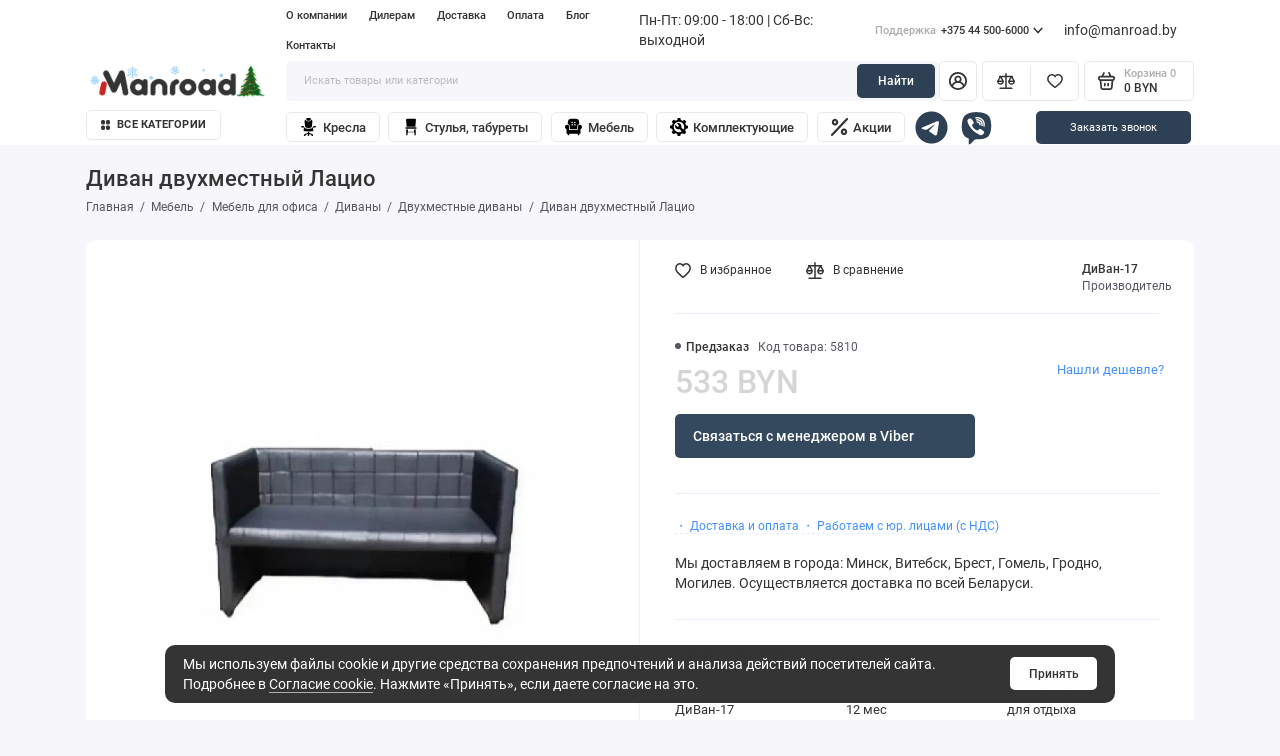

--- FILE ---
content_type: text/html; charset=utf-8
request_url: https://mrd.by/mebel/mebel-dlya-ofisa/divany/dvuhmestnye-divany/divan-dvuhmestnyj-lacio
body_size: 42858
content:
<!doctype html>
<html dir="ltr" lang="ru">
  <head>


	  <!-- Google Tag Manager -->
	  <script>(function(w,d,s,l,i){w[l]=w[l]||[];w[l].push({'gtm.start':
					  new Date().getTime(),event:'gtm.js'});var f=d.getElementsByTagName(s)[0],
				  j=d.createElement(s),dl=l!='dataLayer'?'&l='+l:'';j.async=true;j.src=
				  'https://www.googletagmanager.com/gtm.js?id='+i+dl;f.parentNode.insertBefore(j,f);
		  })(window,document,'script','dataLayer','GTM-N5M6889');</script>
	  <!-- End Google Tag Manager -->

    <meta charset="utf-8">
	<meta name="viewport" content="width=device-width, initial-scale=1, maximum-scale=5, shrink-to-fit=no">
	<meta name="format-detection" content="telephone=no">
    <base href="https://mrd.by/">
    <title>Диван двухместный Лацио купить в Минске по доступной цене</title>
	  <link rel="icon" href="https://mrd.by/favicon.ico">
	  <meta name="yandex-verification" content="71a37408c06638e4" />
	  <meta name="msvalidate.01" content="01451D194C91308244D08C7373A2F482" />



	      <meta name="theme-color" content="#2E4053">
    <meta http-equiv="X-UA-Compatible" content="IE=Edge">
	  	  <link rel="alternate" type="application/rss+xml" title="mrd.by » Лента элемента Диван двухместный Лацио купить в Минске по доступной цене Категория" href="https://mrd.by/index.php?route=extension/feed/rss&category_id=152">
	  	  		  <link rel="alternate" type="application/feed+json" title="mrd.by » Feed JSON Диван двухместный Лацио купить в Минске по доступной цене Категория" href="https://mrd.by/index.php?route=extension/feed/json&category_id=152">
	  	<meta name="description" content="Диван двухместный Лацио купить в Минске в интернет-магазине Мэнроуд ✅ Доступные цены ✅ Качественное обслуживание ✅ Доставка по Минску и Беларуси">
 
 
 
 
 
	<link rel="icon" type="image/png" href="https://mrd.by/image/catalog/system/favicon-2.svg" sizes="32x32">
 
	<link rel="icon" type="image/png" href="https://mrd.by/image/catalog/system/favicon-2.svg" sizes="16x16">
 
 
	<link rel="apple-touch-icon" sizes="180x180" href="https://mrd.by/image/catalog/system/favicon-2.svg">
 
 
	<meta property="og:title" content="Диван двухместный Лацио купить в Минске по доступной цене ">
	<meta property="og:type" content="website">
	<meta property="og:url" content="https://mrd.by/mebel/mebel-dlya-ofisa/divany/dvuhmestnye-divany/divan-dvuhmestnyj-lacio">
 
	<meta property="og:image" content="https://mrd.by/image/cachewebp/catalog/catalog_easy_photo/5810/divan-dvuhmestnyy-modena_2-600x600.webp">
 
	<meta property="og:site_name" content="Mrd.by">
 
	<link rel="preload" href="catalog/view/theme/prostore/fonts/Roboto-Regular.woff2" as="font" type="font/woff2" crossorigin>
	<link rel="preload" href="catalog/view/theme/prostore/fonts/Roboto-Medium.woff2" as="font" type="font/woff2" crossorigin>
	<link rel="preload" href="catalog/view/theme/prostore/fonts/Roboto-Bold.woff2" as="font" type="font/woff2" crossorigin>
 
	<link  rel="stylesheet" href="catalog/view/theme/prostore/css/fontawesome/4.7.0/css/font-awesome.min.css?v1.2.0">
	<link  rel="stylesheet" href="catalog/view/theme/prostore/css/bootstrap/5.1.3/bootstrap.min.css?v1.2.0">
	<link rel="stylesheet" href="catalog/view/theme/prostore/css/app.min.css?434543431123131232322444411.2.0">
 
	<link  href="catalog/view/theme/prostore/css/main.css?v01.15" type="text/css" rel="stylesheet" media="screen">
 
<style>
.footer__payments > li {
	width: 5.4rem !important;
	height: 3.4rem !important;
	margin-top: 4px !important;
	margin-bottom: 4px !important;
}
.footer__payments {
	flex-wrap: wrap !important;
}
.footer__payments img, .footer__payments svg {
	max-height: 3.1rem !important;
	max-width: 5rem !important;
}
.mobile {display:none;}
@media (max-width : 450px) {
	.mobile {display:block;}
}
</style>
<style>
:root {
--theme-primary-color: #34495E;--theme-secondary-color: #2E4053;
--base-font-family: "Roboto", Arial, Helvetica, sans-serif;
}
/*@media (max-width: 767px) {:root {font-size: 9px; --theme-size: 9px; }}*/
@media (min-width: 500px) AND (max-width: 700px) {
	.intro__item-cover img {
		object-fit: contain;
	}
	.intro__swiper {
		width: 370px;
		margin-left: auto;
		margin-right: auto;
	}
}
body {font: 400 1.6rem/1.5 "Roboto", Arial, Helvetica, sans-serif;}
input:not([class]),textarea:not([class]),select:not([class]),select.form-control,.ui-input, .ui-range__input, .ui-textarea,.form-control:not(select),.ui-select,.ui-select select,.personal__order-table-info{
font-family: "Roboto", Arial, Helvetica, sans-serif;}
@media (min-width: 768px) {.personal__order-table {font-family: "Roboto", Arial, Helvetica, sans-serif;}}
@media (max-width: 767px) {.personal__order-table {font-family: "Roboto", Arial, Helvetica, sans-serif;}}
 
/* 34495E 2E4053    */
@media (min-width: 1199px) {
.container-fluid {max-width: 90%;}}
	
.ui-btn.js-btn-preview {display: none;} 
.ocf-input-group-addon {
    width: auto !important;
} 
	
</style>

 
		<link href="https://mrd.by/mebel/mebel-dlya-ofisa/divany/dvuhmestnye-divany/divan-dvuhmestnyj-lacio" rel="canonical">
	 

 
    <!--<script src="catalog/view/javascript/prostore/plugins.min.js?v1.2.0"></script>-->
	<script src="catalog/view/javascript/prostore/plugins/jquery.min.js?v1.2.0"></script>
	<script src="catalog/view/javascript/prostore/plugins/jquery.fancybox.min.js?v1.2.0"></script>
	<script src="catalog/view/javascript/prostore/plugins/swiper.min.js?v1.2.0"></script>
	<script src="catalog/view/javascript/prostore/plugins/readmore.min.js?v1.2.0"></script>
	<script src="catalog/view/javascript/prostore/plugins/jquery.countdown.min.js?v1.2.0"></script>
	<script src="catalog/view/javascript/prostore/plugins/css-vars-ponyfill.min.js?v1.2.0"></script>
	<script src="catalog/view/javascript/prostore/plugins/sticky-kit.min.js?v1.2.0"></script>
	<script src="catalog/view/javascript/prostore/plugins/priority-nav.min.js?v1.2.0"></script>
	<script src="catalog/view/javascript/prostore/plugins/matchMedia.min.js?v1.2.0"></script>
	<script src="catalog/view/javascript/jquery.mask.js"></script>


	 
	<script src="catalog/view/javascript/prostore/bootstrap/5.1.3/bootstrap.min.js?v1.2.0"></script>
<!--	<script src="catalog/view/javascript/prostore/bootstrap/5.1.3/bootstrap.bundle.min.js?v1.2.0"></script>-->
	<script src="catalog/view/javascript/prostore/app.min.js?v21223231311.2.0"></script>
 
	<script src="catalog/view/theme/extension_liveopencart/live_price/theme/prostore/code.js?v=1697010465"></script>
 
	<script src="catalog/view/theme/extension_liveopencart/live_price/liveopencart.live_price.js?v=1697010456"></script>
 
	<script src="catalog/view/javascript/special_offer.js"></script>
 
 

 
	<script>$(document).off('click','.js-share');$(document).on('click','.js-share', function(e){e.preventDefault();if ($('#share .popup__form').is(':empty')) {var ys2 = document.createElement('script');ys2.type = 'text/javascript';ys2.async = true;ys2.src = '//yastatic.net/share2/share.js';var s = document.getElementsByTagName('script')[0];s.parentNode.insertBefore(ys2, s);$('#share .popup__form').html('<div class="ya-share2" data-curtain data-size="l" data-copy="extraItem" data-services="vkontakte,odnoklassniki,telegram,viber,whatsapp"></div>');}$.fancybox.open($('#share'), fancyboxOptions);});</script>
 

	<!-- For Yandex Ecommerce -->
	<script type="text/javascript">
		window.dataLayer = window.dataLayer || [];
  	</script>

 
 
 

 


<script src="catalog/view/javascript/googleTagManager.js?v=21123"></script>


	  <link href="https://cdn.jsdelivr.net/gh/Alaev-Co/snowflakes/dist/snow.min.css" rel="stylesheet">
	  <script src="https://cdn.jsdelivr.net/gh/Alaev-Co/snowflakes/dist/Snow.min.js"></script>
	  <script>

		  document.addEventListener('DOMContentLoaded', function(){
			  new Snow ();
		  });

	  </script>

                
                
                                

					<!-- XD stickers start -->
										<style type='text/css'>
					.xdstickers_wrapper {z-index:999; color:#fff; text-transform:auto; font-weight:bold; line-height:1.75;}
.xdstickers_wrapper.position_upleft {top:5px; left:15px; right:auto;}
.xdstickers_wrapper.position_upright {top:5px; right:15px; left:auto;}
.xdstickers {padding:0 10px; margin-bottom:5px; border-radius:5px;font-size: 1.4rem;
line-height: 2.6rem;
font-weight: 500;
width: fit-content;
letter-spacing: 0.01em;}
																																																																									.xdsticker_0 {
								background-color:#1f1f1f;
								color:#ff5454;
							}
																								.xdsticker_1 {
								background-color:#d93672;
								color:#e0e0e0;
							}
																								.xdsticker_2 {
								background-color:#474747;
								color:#91ff00;
							}
																</style>
										<!-- XD stickers end -->
				

                            

           
          <!-- Yandex.Metrica counters -->
                    <script type="text/javascript">
            window.dataLayer = window.dataLayer || [];
          </script>
          <script type="text/javascript">
            (function(m,e,t,r,i,k,a){m[i]=m[i]||function(){(m[i].a=m[i].a||[]).push(arguments)};
            m[i].l=1*new Date();k=e.createElement(t),a=e.getElementsByTagName(t)[0],k.defer=1,k.src=r,a.parentNode.insertBefore(k,a)})
            (window, document, "script", "https://mc.yandex.ru/metrika/tag.js", "ym");

                        ym(84179587, "init", {
              clickmap:true,
              trackLinks:true,
              accurateTrackBounce:true,
              webvisor:true,
              ecommerce:"dataLayer",
              params: { __ym: {"ymCmsPlugin": { "cms": "opencart", "cmsVersion":"3.0", "pluginVersion":"1.1.8"}}}
            });
                      </script>
          <noscript>
            <div>
                            <img src="https://mc.yandex.ru/watch/84179587" style="position:absolute; left:-9999px;" alt="" />
                          </div>
          </noscript>
                    <!-- /Yandex.Metrica counters -->
                  
</head>
  <body class="is-page-default is-page-sticky page-homepage bootstrap-5 is-page-header-fixed is-header-v7  ">

<!-- Google Tag Manager (noscript) -->
<noscript><iframe src="https://www.googletagmanager.com/ns.html?id=GTM-N5M6889"
				  height="0" width="0" style="display:none;visibility:hidden"></iframe></noscript>
<!-- End Google Tag Manager (noscript) -->

<div class="b-page_newyear">
	<div class="b-page__content">
		<i class="b-head-decor">
			<i class="b-head-decor__inner b-head-decor__inner_n1">
				<div class="b-ball b-ball_n1 b-ball_bounce" data-note="0"><div class="b-ball__right"></div><div class="b-ball__i"></div></div>
				<div class="b-ball b-ball_n2 b-ball_bounce" data-note="1"><div class="b-ball__right"></div><div class="b-ball__i"></div></div>
				<div class="b-ball b-ball_n3 b-ball_bounce" data-note="2"><div class="b-ball__right"></div><div class="b-ball__i"></div></div>
				<div class="b-ball b-ball_n4 b-ball_bounce" data-note="3"><div class="b-ball__right"></div><div class="b-ball__i"></div></div>
				<div class="b-ball b-ball_n5 b-ball_bounce" data-note="4"><div class="b-ball__right"></div><div class="b-ball__i"></div></div>
				<div class="b-ball b-ball_n6 b-ball_bounce" data-note="5"><div class="b-ball__right"></div><div class="b-ball__i"></div></div>
				<div class="b-ball b-ball_n7 b-ball_bounce" data-note="6"><div class="b-ball__right"></div><div class="b-ball__i"></div></div>
				<div class="b-ball b-ball_n8 b-ball_bounce" data-note="7"><div class="b-ball__right"></div><div class="b-ball__i"></div></div>
				<div class="b-ball b-ball_n9 b-ball_bounce" data-note="8"><div class="b-ball__right"></div><div class="b-ball__i"></div></div>
				<div class="b-ball b-ball_i1"><div class="b-ball__right"></div><div class="b-ball__i"></div></div>
				<div class="b-ball b-ball_i2"><div class="b-ball__right"></div><div class="b-ball__i"></div></div>
				<div class="b-ball b-ball_i3"><div class="b-ball__right"></div><div class="b-ball__i"></div></div>
				<div class="b-ball b-ball_i4"><div class="b-ball__right"></div><div class="b-ball__i"></div></div>
				<div class="b-ball b-ball_i5"><div class="b-ball__right"></div><div class="b-ball__i"></div></div>
				<div class="b-ball b-ball_i6"><div class="b-ball__right"></div><div class="b-ball__i"></div></div>
			</i>
			<i class="b-head-decor__inner b-head-decor__inner_n2">
				<div class="b-ball b-ball_n1 b-ball_bounce" data-note="9"><div class="b-ball__right"></div><div class="b-ball__i"></div></div>
				<div class="b-ball b-ball_n2 b-ball_bounce" data-note="10"><div class="b-ball__right"></div><div class="b-ball__i"></div></div>
				<div class="b-ball b-ball_n3 b-ball_bounce" data-note="11"><div class="b-ball__right"></div><div class="b-ball__i"></div></div>
				<div class="b-ball b-ball_n4 b-ball_bounce" data-note="12"><div class="b-ball__right"></div><div class="b-ball__i"></div></div>
				<div class="b-ball b-ball_n5 b-ball_bounce" data-note="13"><div class="b-ball__right"></div><div class="b-ball__i"></div></div>
				<div class="b-ball b-ball_n6 b-ball_bounce" data-note="14"><div class="b-ball__right"></div><div class="b-ball__i"></div></div>
				<div class="b-ball b-ball_n7 b-ball_bounce" data-note="15"><div class="b-ball__right"></div><div class="b-ball__i"></div></div>
				<div class="b-ball b-ball_n8 b-ball_bounce" data-note="16"><div class="b-ball__right"></div><div class="b-ball__i"></div></div>
				<div class="b-ball b-ball_n9 b-ball_bounce" data-note="17"><div class="b-ball__right"></div><div class="b-ball__i"></div></div>
				<div class="b-ball b-ball_i1"><div class="b-ball__right"></div><div class="b-ball__i"></div></div>
				<div class="b-ball b-ball_i2"><div class="b-ball__right"></div><div class="b-ball__i"></div></div>
				<div class="b-ball b-ball_i3"><div class="b-ball__right"></div><div class="b-ball__i"></div></div>
				<div class="b-ball b-ball_i4"><div class="b-ball__right"></div><div class="b-ball__i"></div></div>
				<div class="b-ball b-ball_i5"><div class="b-ball__right"></div><div class="b-ball__i"></div></div>
				<div class="b-ball b-ball_i6"><div class="b-ball__right"></div><div class="b-ball__i"></div></div>
			</i>
			<i class="b-head-decor__inner b-head-decor__inner_n3">
				<div class="b-ball b-ball_n1 b-ball_bounce" data-note="18"><div class="b-ball__right"></div><div class="b-ball__i"></div></div>
				<div class="b-ball b-ball_n2 b-ball_bounce" data-note="19"><div class="b-ball__right"></div><div class="b-ball__i"></div></div>
				<div class="b-ball b-ball_n3 b-ball_bounce" data-note="20"><div class="b-ball__right"></div><div class="b-ball__i"></div></div>
				<div class="b-ball b-ball_n4 b-ball_bounce" data-note="21"><div class="b-ball__right"></div><div class="b-ball__i"></div></div>
				<div class="b-ball b-ball_n5 b-ball_bounce" data-note="22"><div class="b-ball__right"></div><div class="b-ball__i"></div></div>
				<div class="b-ball b-ball_n6 b-ball_bounce" data-note="23"><div class="b-ball__right"></div><div class="b-ball__i"></div></div>
				<div class="b-ball b-ball_n7 b-ball_bounce" data-note="24"><div class="b-ball__right"></div><div class="b-ball__i"></div></div>
				<div class="b-ball b-ball_n8 b-ball_bounce" data-note="25"><div class="b-ball__right"></div><div class="b-ball__i"></div></div>
				<div class="b-ball b-ball_n9 b-ball_bounce" data-note="26"><div class="b-ball__right"></div><div class="b-ball__i"></div></div>
				<div class="b-ball b-ball_i1"><div class="b-ball__right"></div><div class="b-ball__i"></div></div>
				<div class="b-ball b-ball_i2"><div class="b-ball__right"></div><div class="b-ball__i"></div></div>
				<div class="b-ball b-ball_i3"><div class="b-ball__right"></div><div class="b-ball__i"></div></div>
				<div class="b-ball b-ball_i4"><div class="b-ball__right"></div><div class="b-ball__i"></div></div>
				<div class="b-ball b-ball_i5"><div class="b-ball__right"></div><div class="b-ball__i"></div></div>
				<div class="b-ball b-ball_i6"><div class="b-ball__right"></div><div class="b-ball__i"></div></div>
			</i>
			<i class="b-head-decor__inner b-head-decor__inner_n4">
				<div class="b-ball b-ball_n1 b-ball_bounce" data-note="27"><div class="b-ball__right"></div><div class="b-ball__i"></div></div>
				<div class="b-ball b-ball_n2 b-ball_bounce" data-note="28"><div class="b-ball__right"></div><div class="b-ball__i"></div></div>
				<div class="b-ball b-ball_n3 b-ball_bounce" data-note="29"><div class="b-ball__right"></div><div class="b-ball__i"></div></div>
				<div class="b-ball b-ball_n4 b-ball_bounce" data-note="30"><div class="b-ball__right"></div><div class="b-ball__i"></div></div>
				<div class="b-ball b-ball_n5 b-ball_bounce" data-note="31"><div class="b-ball__right"></div><div class="b-ball__i"></div></div>
				<div class="b-ball b-ball_n6 b-ball_bounce" data-note="32"><div class="b-ball__right"></div><div class="b-ball__i"></div></div>
				<div class="b-ball b-ball_n7 b-ball_bounce" data-note="33"><div class="b-ball__right"></div><div class="b-ball__i"></div></div>
				<div class="b-ball b-ball_n8 b-ball_bounce" data-note="34"><div class="b-ball__right"></div><div class="b-ball__i"></div></div>
				<div class="b-ball b-ball_n9 b-ball_bounce" data-note="35"><div class="b-ball__right"></div><div class="b-ball__i"></div></div>
				<div class="b-ball b-ball_i1"><div class="b-ball__right"></div><div class="b-ball__i"></div></div>
				<div class="b-ball b-ball_i2"><div class="b-ball__right"></div><div class="b-ball__i"></div></div>
				<div class="b-ball b-ball_i3"><div class="b-ball__right"></div><div class="b-ball__i"></div></div>
				<div class="b-ball b-ball_i4"><div class="b-ball__right"></div><div class="b-ball__i"></div></div>
				<div class="b-ball b-ball_i5"><div class="b-ball__right"></div><div class="b-ball__i"></div></div>
				<div class="b-ball b-ball_i6"><div class="b-ball__right"></div><div class="b-ball__i"></div></div>
			</i>
			<i class="b-head-decor__inner b-head-decor__inner_n5">
				<div class="b-ball b-ball_n1 b-ball_bounce" data-note="0"><div class="b-ball__right"></div><div class="b-ball__i"></div></div>
				<div class="b-ball b-ball_n2 b-ball_bounce" data-note="1"><div class="b-ball__right"></div><div class="b-ball__i"></div></div>
				<div class="b-ball b-ball_n3 b-ball_bounce" data-note="2"><div class="b-ball__right"></div><div class="b-ball__i"></div></div>
				<div class="b-ball b-ball_n4 b-ball_bounce" data-note="3"><div class="b-ball__right"></div><div class="b-ball__i"></div></div>
				<div class="b-ball b-ball_n5 b-ball_bounce" data-note="4"><div class="b-ball__right"></div><div class="b-ball__i"></div></div>
				<div class="b-ball b-ball_n6 b-ball_bounce" data-note="5"><div class="b-ball__right"></div><div class="b-ball__i"></div></div>
				<div class="b-ball b-ball_n7 b-ball_bounce" data-note="6"><div class="b-ball__right"></div><div class="b-ball__i"></div></div>
				<div class="b-ball b-ball_n8 b-ball_bounce" data-note="7"><div class="b-ball__right"></div><div class="b-ball__i"></div></div>
				<div class="b-ball b-ball_n9 b-ball_bounce" data-note="8"><div class="b-ball__right"></div><div class="b-ball__i"></div></div>
				<div class="b-ball b-ball_i1"><div class="b-ball__right"></div><div class="b-ball__i"></div></div>
				<div class="b-ball b-ball_i2"><div class="b-ball__right"></div><div class="b-ball__i"></div></div>
				<div class="b-ball b-ball_i3"><div class="b-ball__right"></div><div class="b-ball__i"></div></div>
				<div class="b-ball b-ball_i4"><div class="b-ball__right"></div><div class="b-ball__i"></div></div>
				<div class="b-ball b-ball_i5"><div class="b-ball__right"></div><div class="b-ball__i"></div></div>
				<div class="b-ball b-ball_i6"><div class="b-ball__right"></div><div class="b-ball__i"></div></div>
			</i>
			<i class="b-head-decor__inner b-head-decor__inner_n6">
				<div class="b-ball b-ball_n1 b-ball_bounce" data-note="9"><div class="b-ball__right"></div><div class="b-ball__i"></div></div>
				<div class="b-ball b-ball_n2 b-ball_bounce" data-note="10"><div class="b-ball__right"></div><div class="b-ball__i"></div></div>
				<div class="b-ball b-ball_n3 b-ball_bounce" data-note="11"><div class="b-ball__right"></div><div class="b-ball__i"></div></div>
				<div class="b-ball b-ball_n4 b-ball_bounce" data-note="12"><div class="b-ball__right"></div><div class="b-ball__i"></div></div>
				<div class="b-ball b-ball_n5 b-ball_bounce" data-note="13"><div class="b-ball__right"></div><div class="b-ball__i"></div></div>
				<div class="b-ball b-ball_n6 b-ball_bounce" data-note="14"><div class="b-ball__right"></div><div class="b-ball__i"></div></div>
				<div class="b-ball b-ball_n7 b-ball_bounce" data-note="15"><div class="b-ball__right"></div><div class="b-ball__i"></div></div>
				<div class="b-ball b-ball_n8 b-ball_bounce" data-note="16"><div class="b-ball__right"></div><div class="b-ball__i"></div></div>
				<div class="b-ball b-ball_n9 b-ball_bounce" data-note="17"><div class="b-ball__right"></div><div class="b-ball__i"></div></div>
				<div class="b-ball b-ball_i1"><div class="b-ball__right"></div><div class="b-ball__i"></div></div>
				<div class="b-ball b-ball_i2"><div class="b-ball__right"></div><div class="b-ball__i"></div></div>
				<div class="b-ball b-ball_i3"><div class="b-ball__right"></div><div class="b-ball__i"></div></div>
				<div class="b-ball b-ball_i4"><div class="b-ball__right"></div><div class="b-ball__i"></div></div>
				<div class="b-ball b-ball_i5"><div class="b-ball__right"></div><div class="b-ball__i"></div></div>
				<div class="b-ball b-ball_i6"><div class="b-ball__right"></div><div class="b-ball__i"></div></div>
			</i>
			<i class="b-head-decor__inner b-head-decor__inner_n7">
				<div class="b-ball b-ball_n1 b-ball_bounce" data-note="18"><div class="b-ball__right"></div><div class="b-ball__i"></div></div>
				<div class="b-ball b-ball_n2 b-ball_bounce" data-note="19"><div class="b-ball__right"></div><div class="b-ball__i"></div></div>
				<div class="b-ball b-ball_n3 b-ball_bounce" data-note="20"><div class="b-ball__right"></div><div class="b-ball__i"></div></div>
				<div class="b-ball b-ball_n4 b-ball_bounce" data-note="21"><div class="b-ball__right"></div><div class="b-ball__i"></div></div>
				<div class="b-ball b-ball_n5 b-ball_bounce" data-note="22"><div class="b-ball__right"></div><div class="b-ball__i"></div></div>
				<div class="b-ball b-ball_n6 b-ball_bounce" data-note="23"><div class="b-ball__right"></div><div class="b-ball__i"></div></div>
				<div class="b-ball b-ball_n7 b-ball_bounce" data-note="24"><div class="b-ball__right"></div><div class="b-ball__i"></div></div>
				<div class="b-ball b-ball_n8 b-ball_bounce" data-note="25"><div class="b-ball__right"></div><div class="b-ball__i"></div></div>
				<div class="b-ball b-ball_n9 b-ball_bounce" data-note="26"><div class="b-ball__right"></div><div class="b-ball__i"></div></div>
				<div class="b-ball b-ball_i1"><div class="b-ball__right"></div><div class="b-ball__i"></div></div>
				<div class="b-ball b-ball_i2"><div class="b-ball__right"></div><div class="b-ball__i"></div></div>
				<div class="b-ball b-ball_i3"><div class="b-ball__right"></div><div class="b-ball__i"></div></div>
				<div class="b-ball b-ball_i4"><div class="b-ball__right"></div><div class="b-ball__i"></div></div>
				<div class="b-ball b-ball_i5"><div class="b-ball__right"></div><div class="b-ball__i"></div></div>
				<div class="b-ball b-ball_i6"><div class="b-ball__right"></div><div class="b-ball__i"></div></div>
			</i>
		</i>
	</div>
</div>
    <div class="app app--v7 is-footer-v4" id="app">
		<!-- Header V7 :: Start-->
		<header class="header header--v7">
			<div class="container-fluid">
				<div class="header__mobile header__mobile-fixed">
										<div class="header__nav">
						<button class="header__nav-btn js-nav-trigger" aria-label="Меню">
							<svg class="icon-toggle"><use xlink:href="catalog/view/theme/prostore/sprites/sprite.svg#icon-toggle"></use>
							</svg>
						</button>
						<div class="header__nav-offcanvas">
							<div class="header__nav-head">
								<button class="header__nav-close js-nav-trigger">
									<svg class="icon-close"><use xlink:href="catalog/view/theme/prostore/sprites/sprite.svg#icon-close"></use>
									</svg>
								</button>
								<span class="header__nav-title">Меню</span>
							</div>
							<div class="header__nav-body">
								<div class="header__nav-group header__nav-group--acc_action_cart">
																		<div class="header__nav-acc">
										<a class="header__nav-acc-btn" href="#signin" data-fancybox>
											<svg class="icon-acc"><use xlink:href="catalog/view/theme/prostore/sprites/sprite.svg#icon-acc"></use>
											</svg>
										</a>
									</div>
																		<div class="header__nav-action">
										<a class="header__nav-action-btn" href="https://mrd.by/compare">
											<svg class="icon-compare"><use xlink:href="catalog/view/theme/prostore/sprites/sprite.svg#icon-compare"></use>
											</svg>
											<mark class="header__nav-action-counter js-compare-total"></mark>
										</a>
										<span class="header__nav-action-line"></span>
										<a class="header__nav-action-btn" href="https://mrd.by/wishlist">
											<svg class="icon-favorites"><use xlink:href="catalog/view/theme/prostore/sprites/sprite.svg#icon-favorites"></use>
											</svg>
											<mark class="header__nav-action-counter js-wishlist-total"></mark>
										</a>
									</div>
									<div class="header__nav-cart">
										<a class="header__nav-cart-btn" href="https://mrd.by/simplecheckout">
											<svg class="icon-cart"><use xlink:href="catalog/view/theme/prostore/sprites/sprite.svg#icon-cart"></use>
											</svg>
											<span class="header__nav-cart-total js-cart-total"><mark><span class="cart-total-text">Корзина</span> <span class="cart-total-counter">0</span></mark><span class="cart-total-text">0 BYN</span> </span>
										</a>
									</div>
								</div>
								<ul class="header__catalog-menu"></ul>
																<div class="header__nav-support">
									<strong class="header__nav-support-title">Поддержка</strong>
									<ul class="header__nav-support-phones">
																				<li>
											<a class="header__nav-support-link" href="tel:+375445006000">+375 44 500-6000 <svg class="icon-call"><use xlink:href="catalog/view/theme/prostore/sprites/sprite.svg#icon-call"></use>
												</svg>
											</a>
										</li>
																				<li>
											<a class="header__nav-support-link" href="tel:+375333192810">+375 33 319-28-10  <svg class="icon-call"><use xlink:href="catalog/view/theme/prostore/sprites/sprite.svg#icon-call"></use>
												</svg>
											</a>
										</li>
																				<li>
											<a class="header__nav-support-link" href="tel:+375173992810">+375 17 399-28-10 <svg class="icon-call"><use xlink:href="catalog/view/theme/prostore/sprites/sprite.svg#icon-call"></use>
												</svg>
											</a>
										</li>
																			</ul>
									<p class="header__nav-support-worktime">Пн-Пт: 09:00 - 18:00 | Сб-Вс: выходной</p>
								</div>
																								<div class="header__nav-group header__nav-group--currency_language"></div>
							</div>
						</div>
					</div>
										
					<a class="header__logo" href="https://mrd.by">
												<img src="https://mrd.by/image/catalog/1logo/logo-new-year-2.png" title="Mrd.by" alt="Mrd.by">
											</a>
					
																									<div class="header__call">
								<button class="header__call-btn js-call-trigger" aria-label="Поддержка">
									<svg class="icon-call"><use xlink:href="catalog/view/theme/prostore/sprites/sprite.svg#icon-call"></use>
									</svg>
								</button>
								<div class="header__call-offcanvas">
									<div class="header__call-offcanvas-in">
										<ul class="header__call-menu">
																						<li>
												<a class="header__call-link" href="tel:+375445006000">+375 44 500-6000 <svg class="icon-call"><use xlink:href="catalog/view/theme/prostore/sprites/sprite.svg#icon-call"></use>
													</svg>
												</a>
											</li>
																						<li>
												<a class="header__call-link" href="tel:+375333192810">+375 33 319-28-10  <svg class="icon-call"><use xlink:href="catalog/view/theme/prostore/sprites/sprite.svg#icon-call"></use>
													</svg>
												</a>
											</li>
																						<li>
												<a class="header__call-link" href="tel:+375173992810">+375 17 399-28-10 <svg class="icon-call"><use xlink:href="catalog/view/theme/prostore/sprites/sprite.svg#icon-call"></use>
													</svg>
												</a>
											</li>
																																	<li>
												<a class="header__call-link" href="#callback_mobile" data-fancybox>Обратный звонок</a>
												<div class="fancybox-is-hidden popup" id="callback_mobile"><span class="popup__title">Заказать обратный звонок</span>
<div class="popup__form">
	<form class="data-callback">
		<div class="ui-field">
			<label class="ui-label required">Ваше имя:</label>
			<input class="ui-input" type="text" value="" name="name">
		</div>
		<div class="ui-field">
			<label class="ui-label required">Ваш телефон:</label>
			<input class="ui-input" type="tel" value="" name="phone">
		</div>
		<div class="ui-field">
			<label class="ui-label">Комментарий: </label>
			<textarea class="ui-textarea" name="comment" cols="30" rows="10"></textarea>
		</div>
		
		 
              <div class="ui-field ">
					<div class="g-recaptcha" data-sitekey="6LevY2YkAAAAACX7tzBJWwcPasuZjAISRI_hTCI9"></div>
					 
              </div>
		
		
		<button type="button" class="ui-btn ui-btn--60 ui-btn--primary ui-btn--fullwidth contact-send">Отправить</button>
		
		 
		<div class="personal-data">Нажимая на кнопку «Отправить», Вы даете <a href="https://mrd.by/index.php?route=information/information/agree&amp;information_id=3" class="agree" title="Политика безопасности">согласие на обработку персональных данных.</a></div>
		 
	</form>
</div>
</div>
											</li>
																						<li>
												<button class="header__call-link js-call-trigger">Закрыть</button>
											</li>
										</ul>
									</div>
								</div>
							</div>
																									<div class="header__catalog">
							<div class="header__catalog-offcanvas">
								<div class="header__catalog-head">
									<button class="header__catalog-close js-catalog-trigger">
										<svg class="icon-close"><use xlink:href="catalog/view/theme/prostore/sprites/sprite.svg#icon-close"></use>
										</svg>
									</button>
									<span class="header__catalog-title">Каталог </span>
								</div>
								<div class="header__catalog-body">
									<ul class="header__catalog-menu"></ul>
								</div>
							</div>
						</div>
												<div class="header__search">
							<div class="header__search-offcanvas">
								<div class="header__search-head">
									<button class="header__search-close js-search-trigger">
										<svg class="icon-close"><use xlink:href="catalog/view/theme/prostore/sprites/sprite.svg#icon-close"></use>
										</svg>
									</button>
									<span class="header__search-title">Поиск</span>
								</div>
								<div class="header__search-body">
									<div class="header__search-control">
										<input class="header__search-input js-search-input" type="search" name="search" value="" placeholder="Искать товары или категории">

										<button type="button" class="header__search-append js-search-btn">
											<svg class="icon-search"><use xlink:href="catalog/view/theme/prostore/sprites/sprite.svg#icon-search"></use>
											</svg>
										</button>
									</div>
									<div class="header__search-autocomplete"></div>
								</div>
							</div>
						</div>
									</div>
				
				<div class="header__desktop">
	<div class="header__row header__row--01">
		<div class="header__group header__group--info_call">
						<div class="header__info">
				<ul class="header__info-menu">
				   

					   
						
					                    
 
				   

					   
						    <li ><a class="header__info-link" href="https://mrd.by/o-kompanii" >
                О компании
        </a>
    </li>

					                    
 
				   

					   
						    <li ><a class="header__info-link" href="https://mrd.by/dileram" >
                Дилерам
        </a>
    </li>

					                    
 
				   

					   
						    <li ><a class="header__info-link" href="https://mrd.by/dostavka" >
                Доставка
        </a>
    </li>

					                    
 
				   

					   
						    <li ><a class="header__info-link" href="https://mrd.by/oplata" >
                Оплата
        </a>
    </li>

					                    
 
				   

					   
						    <li ><a class="header__info-link" href="https://mrd.by/index.php?route=extension/module/prostorecat_blog/getcat&amp;lbpath=0" >
                Блог
        </a>
    </li>

					                    
 
				   

					   
						    <li ><a class="header__info-link" href="https://mrd.by/contact" >
                Контакты
        </a>
    </li>

					                    
 
				   

					   
						
					                    
 
				   
				</ul>
			</div>
						<span style="margin-right: 20px;">Пн-Пт: 09:00 - 18:00 | Сб-Вс: выходной</span>
						<div class="header__call">
				
				<button class="header__call-btn">
					<mark>Поддержка</mark> +375 44 500-6000 <svg class="icon-arrow-down"><use xlink:href="catalog/view/theme/prostore/sprites/sprite.svg#icon-arrow-down"></use>
					</svg>
				</button>
				<div class="header__call-offcanvas">
					<ul class="header__call-menu">
												<li>
							<a class="header__call-link" href="tel:+375445006000"> +375 44 500-6000</a>
						</li>
												<li>
							<a class="header__call-link" href="tel:+375333192810"> +375 33 319-28-10 </a>
						</li>
												<li>
							<a class="header__call-link" href="tel:+375173992810"> +375 17 399-28-10</a>
						</li>
																		<li>
							<a class="header__call-link" href="#callback" data-fancybox>Обратный звонок</a>
						</li>
												
					</ul>
					<div class="fancybox-is-hidden popup" id="callback"><span class="popup__title">Заказать обратный звонок</span>
<div class="popup__form">
	<form class="data-callback">
		<div class="ui-field">
			<label class="ui-label required">Ваше имя:</label>
			<input class="ui-input" type="text" value="" name="name">
		</div>
		<div class="ui-field">
			<label class="ui-label required">Ваш телефон:</label>
			<input class="ui-input" type="tel" value="" name="phone">
		</div>
		<div class="ui-field">
			<label class="ui-label">Комментарий: </label>
			<textarea class="ui-textarea" name="comment" cols="30" rows="10"></textarea>
		</div>
		
		 
              <div class="ui-field ">
					<div class="g-recaptcha" data-sitekey="6LevY2YkAAAAACX7tzBJWwcPasuZjAISRI_hTCI9"></div>
					 
              </div>
		
		
		<button type="button" class="ui-btn ui-btn--60 ui-btn--primary ui-btn--fullwidth contact-send">Отправить</button>
		
		 
		<div class="personal-data">Нажимая на кнопку «Отправить», Вы даете <a href="https://mrd.by/index.php?route=information/information/agree&amp;information_id=3" class="agree" title="Политика безопасности">согласие на обработку персональных данных.</a></div>
		 
	</form>
</div>
</div>
					
				</div>
				
			</div>
						<a class="header__call-link" href="mailto:info@manroad.by"> info@manroad.by</a>
		</div>
			</div>
	<div class="header__row header__row--02 header-fixed" data-fixed-height="80">
		<a class="header__logo" href="https://mrd.by">
						<img src="https://mrd.by/image/catalog/1logo/logo-new-year-2.png" title="Mrd.by" alt="Mrd.by">
					</a>
				<div class="header__catalog--clone"></div>
				<div class="header__search">
			<div class="header__search-control">
				<input class="header__search-input js-search-input" type="search" name="search" value="" placeholder="Искать товары или категории">

				<button type="button" class="header__search-btn js-search-btn">Найти</button>
			</div>
			<div class="header__search-autocomplete"></div>
		</div>
		<div class="header__group header__group--acc_action_cart">
			<div class="header__acc">
								<a class="header__acc-btn" href="#signin" data-fancybox aria-label="Личный кабинет">
					<svg class="icon-acc"><use xlink:href="catalog/view/theme/prostore/sprites/sprite.svg#icon-acc"></use>
					</svg>
				</a>
							</div>
			<div class="header__action">
				<a class="header__action-btn" href="https://mrd.by/compare" aria-label="Сравнение">
					<svg class="icon-compare"><use xlink:href="catalog/view/theme/prostore/sprites/sprite.svg#icon-compare"></use>
					</svg>
					<mark class="header__action-counter js-compare-total"></mark>
				</a>
				<span class="header__action-line"></span>
				<a class="header__action-btn" href="https://mrd.by/wishlist" aria-label="Избранное">
					<svg class="icon-favorites"><use xlink:href="catalog/view/theme/prostore/sprites/sprite.svg#icon-favorites"></use>
					</svg>
					<mark class="header__action-counter js-wishlist-total"></mark>
				</a>
			</div>
			<div class="header__cart" id="cart">
	<a class="header__cart-btn " href="https://mrd.by/simplecheckout">
		<svg class="icon-cart"><use xlink:href="catalog/view/theme/prostore/sprites/sprite.svg#icon-cart"></use>
		</svg>
		<span class="header__cart-total js-cart-total">
			<span id="cart-total">
				<mark><span class="cart-total-text">Корзина</span> <span class="cart-total-counter">0</span></mark><span class="cart-total-text">0 BYN</span>
			</span>
		</span>
	</a>
	<div class="header__cart-overlay"></div>
	<div class="header__cart-load">
	<div class="header__cart-offcanvas">
		<div class="header__cart-scrollbar ">
			<button class="header__cart-close">
				<svg class="icon-close-cart"><use xlink:href="catalog/view/theme/prostore/sprites/sprite.svg#icon-close-cart"></use>
				</svg>
			</button>
			<div class="header__cart-head">
				<span class="header__cart-title">Корзина</span>
							</div>
			<div class="header__cart-body">
												Ваша корзина пуста!
							</div>
		</div>
					</div>
	</div>
</div>
		</div>
	</div>
	<div class="header__row header__row--03">
		<!-- MAIN NAV  -->
				<!-- MAIN NAV Vertical  -->
		<div class="header__catalog header__catalog--fullwidth">
			<button class="header__catalog-btn" >
				<svg class="icon-catalog"><use xlink:href="catalog/view/theme/prostore/sprites/sprite.svg#icon-catalog"></use>
				</svg> Все категории 			</button>
			<div class="header__catalog-offcanvas">
				<div class="header__catalog-aside">
					<ul class="header__catalog-menu">
																					 
	 
	  	
     
		<li >
			<a class="header__catalog-link" itemprop="url" href="https://mrd.by/kresla" data-catalog-target="mega_category_59">
								<span class="header__catalog-link-text">Кресла</span>
				<span class="header__catalog-link-arrow">
					<svg class="icon-arrow-right">
						<use xlink:href="catalog/view/theme/prostore/sprites/sprite.svg#icon-arrow-right"></use>
					</svg>
				</span>
			</a>
		</li>
     

																												 
 
	 
    	 <li >
		 <a class="header__catalog-link" itemprop="url" href="https://mrd.by/mebel/mebel-dlya-ofisa" data-catalog-target="drop_category_62">
						 <span class="header__catalog-link-text">Мебель для офиса</span>
			 <span class="header__catalog-link-arrow">
				 <svg class="icon-arrow-right"><use xlink:href="catalog/view/theme/prostore/sprites/sprite.svg#icon-arrow-right"></use>
				 </svg>
			 </span>
			 

		 </a>
		 <div class="header__catalog-dropdown" data-catalog-dropdown="drop_category_62">
			 <ul class="header__catalog-menu" >
			  
				 				 				 <li >
					 <a class="header__catalog-link" itemprop="url" href="https://mrd.by/mebel/mebel-dlya-ofisa/stoly">
						 <span class="header__catalog-link-text">Столы</span>
						 <span class="header__catalog-link-arrow">
							 <svg class="icon-arrow-right"><use xlink:href="catalog/view/theme/prostore/sprites/sprite.svg#icon-arrow-right"></use>
							 </svg>
						 </span>

					 </a>
					 <div class="header__catalog-dropdown">
						 <ul class="header__catalog-menu" >
						  
							 							 							 <li >
								 <a class="header__catalog-link" itemprop="url" href="https://mrd.by/mebel/mebel-dlya-ofisa/stoly/detskie">
									 <span class="header__catalog-link-text">Детские</span>
								 </a>
							 </li>
							 							 
							 
							 							 							 <li >
								 <a class="header__catalog-link" itemprop="url" href="https://mrd.by/mebel/mebel-dlya-ofisa/stoly/zhurnalnye">
									 <span class="header__catalog-link-text">Журнальные</span>
								 </a>
							 </li>
							 							 
							 
							 							 							 <li >
								 <a class="header__catalog-link" itemprop="url" href="https://mrd.by/mebel/mebel-dlya-ofisa/stoly/igrovye">
									 <span class="header__catalog-link-text">Игровые</span>
								 </a>
							 </li>
							 							 
							 
							 							 							 <li >
								 <a class="header__catalog-link" itemprop="url" href="https://mrd.by/mebel/mebel-dlya-ofisa/stoly/kompyuternie-stoly">
									 <span class="header__catalog-link-text">Компьютерные</span>
								 </a>
							 </li>
							 							 
							 
							 							 							 <li >
								 <a class="header__catalog-link" itemprop="url" href="https://mrd.by/mebel/mebel-dlya-ofisa/stoly/konferencionnye">
									 <span class="header__catalog-link-text">Конференционные </span>
								 </a>
							 </li>
							 							 
							 
							 							 							 <li >
								 <a class="header__catalog-link" itemprop="url" href="https://mrd.by/mebel/mebel-dlya-ofisa/stoly/ofisnyj">
									 <span class="header__catalog-link-text">Офисный</span>
								 </a>
							 </li>
							 							 
							 
							 							 							 <li >
								 <a class="header__catalog-link" itemprop="url" href="https://mrd.by/mebel/mebel-dlya-ofisa/stoly/pismennye">
									 <span class="header__catalog-link-text">Письменные</span>
								 </a>
							 </li>
							 							 
							 
							 							 							 <li >
								 <a class="header__catalog-link" itemprop="url" href="https://mrd.by/mebel/mebel-dlya-ofisa/stoly/plastikovye-stoly">
									 <span class="header__catalog-link-text">Пластиковые столы</span>
								 </a>
							 </li>
							 							 
							 
							 							 							 <li >
								 <a class="header__catalog-link" itemprop="url" href="https://mrd.by/mebel/mebel-dlya-ofisa/stoly/stoly-s-reguliruemoj-vysotoj">
									 <span class="header__catalog-link-text">Столы с регулируемой высотой</span>
								 </a>
							 </li>
							 							 
							 
							 							 							 <li >
								 <a class="header__catalog-link" itemprop="url" href="https://mrd.by/mebel/mebel-dlya-ofisa/stoly/karkasy">
									 <span class="header__catalog-link-text">Каркасы</span>
								 </a>
							 </li>
							 							 
							 
							 							 							 <li >
								 <a class="header__catalog-link" itemprop="url" href="https://mrd.by/mebel/mebel-dlya-ofisa/stoly/stoleshnicy-dlya-karkasov">
									 <span class="header__catalog-link-text">Столешницы для каркасов</span>
								 </a>
							 </li>
							 							 
							 
							 							 
						 </ul>
					 </div>
				 </li>
				 				 				 				 <li >
					 <a class="header__catalog-link" itemprop="url" href="https://mrd.by/mebel/mebel-dlya-ofisa/divany">
						 <span class="header__catalog-link-text">Диваны</span>
						 <span class="header__catalog-link-arrow">
							 <svg class="icon-arrow-right"><use xlink:href="catalog/view/theme/prostore/sprites/sprite.svg#icon-arrow-right"></use>
							 </svg>
						 </span>

					 </a>
					 <div class="header__catalog-dropdown">
						 <ul class="header__catalog-menu" >
						  
							 							 							 <li >
								 <a class="header__catalog-link" itemprop="url" href="https://mrd.by/mebel/mebel-dlya-ofisa/divany/kozhanye-divany">
									 <span class="header__catalog-link-text">Кожаные диваны</span>
								 </a>
							 </li>
							 							 
							 
							 							 							 <li >
								 <a class="header__catalog-link" itemprop="url" href="https://mrd.by/mebel/mebel-dlya-ofisa/divany/divany-iz-ehkokozhi">
									 <span class="header__catalog-link-text">Диваны из экокожи</span>
								 </a>
							 </li>
							 							 
							 
							 							 							 <li >
								 <a class="header__catalog-link" itemprop="url" href="https://mrd.by/mebel/mebel-dlya-ofisa/divany/divany-iz-tkani">
									 <span class="header__catalog-link-text">Диваны из ткани</span>
								 </a>
							 </li>
							 							 
							 
							 							 							 <li >
								 <a class="header__catalog-link" itemprop="url" href="https://mrd.by/mebel/mebel-dlya-ofisa/divany/odnomestnye-divany">
									 <span class="header__catalog-link-text">Одноместные диваны</span>
								 </a>
							 </li>
							 							 
							 
							 							 							 <li >
								 <a class="header__catalog-link" itemprop="url" href="https://mrd.by/mebel/mebel-dlya-ofisa/divany/dvuhmestnye-divany">
									 <span class="header__catalog-link-text">Двухместные диваны</span>
								 </a>
							 </li>
							 							 
							 
							 							 							 <li >
								 <a class="header__catalog-link" itemprop="url" href="https://mrd.by/mebel/mebel-dlya-ofisa/divany/trekhmestnye-divany">
									 <span class="header__catalog-link-text">Трехместные диваны</span>
								 </a>
							 </li>
							 							 
							 
							 							 
						 </ul>
					 </div>
				 </li>
				 				 				 				 <li >
					 <a class="header__catalog-link" itemprop="url" href="https://mrd.by/mebel/mebel-dlya-ofisa/veshalki">
						 <span class="header__catalog-link-text">Вешалки</span>
					 </a>
				 </li>
				 				 				 				 <li >
					 <a class="header__catalog-link" itemprop="url" href="https://mrd.by/mebel/mebel-dlya-ofisa/aksessuary-i-organizaciya-prostranstva">
						 <span class="header__catalog-link-text">Аксессуары и организация пространства</span>
					 </a>
				 </li>
				 				 			 </ul>
		 </div>
	 </li>									
    	 

																												 
 
	 
    	 <li >
		 <a class="header__catalog-link" itemprop="url" href="https://mrd.by/mebel/mebel-dlya-kuhni-i-bara" data-catalog-target="drop_category_202">
						 <span class="header__catalog-link-text">Мебель для кухни и бара</span>
			 <span class="header__catalog-link-arrow">
				 <svg class="icon-arrow-right"><use xlink:href="catalog/view/theme/prostore/sprites/sprite.svg#icon-arrow-right"></use>
				 </svg>
			 </span>
			 

		 </a>
		 <div class="header__catalog-dropdown" data-catalog-dropdown="drop_category_202">
			 <ul class="header__catalog-menu" >
			  
				 				 				 <li >
					 <a class="header__catalog-link" itemprop="url" href="https://mrd.by/mebel/mebel-dlya-kuhni-i-bara/komplekt-mebeli-dlya-kuhni">
						 <span class="header__catalog-link-text">Комплект мебели для столовой</span>
					 </a>
				 </li>
				 				 				 				 <li >
					 <a class="header__catalog-link" itemprop="url" href="https://mrd.by/mebel/mebel-dlya-kuhni-i-bara/stol-pristavka">
						 <span class="header__catalog-link-text">Стол-приставка</span>
					 </a>
				 </li>
				 				 				 				 <li >
					 <a class="header__catalog-link" itemprop="url" href="https://mrd.by/mebel/mebel-dlya-kuhni-i-bara/taburety-kuhonnyi">
						 <span class="header__catalog-link-text">Табуреты</span>
					 </a>
				 </li>
				 				 				 				 <li >
					 <a class="header__catalog-link" itemprop="url" href="https://mrd.by/mebel/mebel-dlya-kuhni-i-bara/kuhonnye-stoly">
						 <span class="header__catalog-link-text">Кухонные и обеденные столы</span>
						 <span class="header__catalog-link-arrow">
							 <svg class="icon-arrow-right"><use xlink:href="catalog/view/theme/prostore/sprites/sprite.svg#icon-arrow-right"></use>
							 </svg>
						 </span>

					 </a>
					 <div class="header__catalog-dropdown">
						 <ul class="header__catalog-menu" >
						  
							 							 							 <li >
								 <a class="header__catalog-link" itemprop="url" href="https://mrd.by/mebel/mebel-dlya-kuhni-i-bara/kuhonnye-stoly/kruglye">
									 <span class="header__catalog-link-text">Круглые</span>
								 </a>
							 </li>
							 							 
							 
							 							 							 <li >
								 <a class="header__catalog-link" itemprop="url" href="https://mrd.by/mebel/mebel-dlya-kuhni-i-bara/kuhonnye-stoly/pryamougolnye">
									 <span class="header__catalog-link-text">Прямоугольные</span>
								 </a>
							 </li>
							 							 
							 
							 							 							 <li >
								 <a class="header__catalog-link" itemprop="url" href="https://mrd.by/mebel/mebel-dlya-kuhni-i-bara/kuhonnye-stoly/razdvizhnye">
									 <span class="header__catalog-link-text">Раздвижные</span>
								 </a>
							 </li>
							 							 
							 
							 							 							 <li >
								 <a class="header__catalog-link" itemprop="url" href="https://mrd.by/mebel/mebel-dlya-kuhni-i-bara/kuhonnye-stoly/skladnye">
									 <span class="header__catalog-link-text">Складные</span>
								 </a>
							 </li>
							 							 
							 
							 							 
						 </ul>
					 </div>
				 </li>
				 				 				 				 <li >
					 <a class="header__catalog-link" itemprop="url" href="https://mrd.by/mebel/mebel-dlya-kuhni-i-bara/polubarnye-stulya">
						 <span class="header__catalog-link-text">Полубарные стулья</span>
					 </a>
				 </li>
				 				 			 </ul>
		 </div>
	 </li>									
    	 

																												 
 
	 
    	 <li >
		 <a class="header__catalog-link" itemprop="url" href="https://mrd.by/mebel/mebel-dlya-doma" data-catalog-target="drop_category_273">
						 <span class="header__catalog-link-text">Мебель для дома</span>
			 <span class="header__catalog-link-arrow">
				 <svg class="icon-arrow-right"><use xlink:href="catalog/view/theme/prostore/sprites/sprite.svg#icon-arrow-right"></use>
				 </svg>
			 </span>
			 

		 </a>
		 <div class="header__catalog-dropdown" data-catalog-dropdown="drop_category_273">
			 <ul class="header__catalog-menu" >
			  
				 				 				 <li >
					 <a class="header__catalog-link" itemprop="url" href="https://mrd.by/mebel/mebel-dlya-doma/divany-dlya-doma">
						 <span class="header__catalog-link-text">Диваны</span>
						 <span class="header__catalog-link-arrow">
							 <svg class="icon-arrow-right"><use xlink:href="catalog/view/theme/prostore/sprites/sprite.svg#icon-arrow-right"></use>
							 </svg>
						 </span>

					 </a>
					 <div class="header__catalog-dropdown">
						 <ul class="header__catalog-menu" >
						  
							 							 							 <li >
								 <a class="header__catalog-link" itemprop="url" href="https://mrd.by/mebel/mebel-dlya-doma/divany-dlya-doma/modulnye">
									 <span class="header__catalog-link-text">Модульные</span>
								 </a>
							 </li>
							 							 
							 
							 							 							 <li >
								 <a class="header__catalog-link" itemprop="url" href="https://mrd.by/mebel/mebel-dlya-doma/divany-dlya-doma/pryamye">
									 <span class="header__catalog-link-text">Прямые</span>
								 </a>
							 </li>
							 							 
							 
							 							 							 <li >
								 <a class="header__catalog-link" itemprop="url" href="https://mrd.by/mebel/mebel-dlya-doma/divany-dlya-doma/transformery">
									 <span class="header__catalog-link-text">Трансформеры</span>
								 </a>
							 </li>
							 							 
							 
							 							 							 <li >
								 <a class="header__catalog-link" itemprop="url" href="https://mrd.by/mebel/mebel-dlya-doma/divany-dlya-doma/uglovye">
									 <span class="header__catalog-link-text">Угловые</span>
								 </a>
							 </li>
							 							 
							 
							 							 
						 </ul>
					 </div>
				 </li>
				 				 				 				 <li >
					 <a class="header__catalog-link" itemprop="url" href="https://mrd.by/mebel/mebel-dlya-doma/skamya">
						 <span class="header__catalog-link-text">Скамья</span>
					 </a>
				 </li>
				 				 				 				 <li >
					 <a class="header__catalog-link" itemprop="url" href="https://mrd.by/mebel/mebel-dlya-doma/dizajnerskie-kresla">
						 <span class="header__catalog-link-text">Дизайнерские кресла</span>
					 </a>
				 </li>
				 				 				 				 <li >
					 <a class="header__catalog-link" itemprop="url" href="https://mrd.by/mebel/mebel-dlya-doma/banketki-i-pufiki">
						 <span class="header__catalog-link-text">Банкетки и пуфики</span>
					 </a>
				 </li>
				 				 				 				 <li >
					 <a class="header__catalog-link" itemprop="url" href="https://mrd.by/mebel/mebel-dlya-doma/prikrovatnye-i-zhurnalnye-stoliki">
						 <span class="header__catalog-link-text">Прикроватные</span>
					 </a>
				 </li>
				 				 			 </ul>
		 </div>
	 </li>									
    	 

																												 
 
	 
    	 <li >
		 <a class="header__catalog-link" itemprop="url" href="https://mrd.by/stulya-taburety" data-catalog-target="drop_category_60">
						 <span class="header__catalog-link-text">Стулья, табуреты</span>
			 <span class="header__catalog-link-arrow">
				 <svg class="icon-arrow-right"><use xlink:href="catalog/view/theme/prostore/sprites/sprite.svg#icon-arrow-right"></use>
				 </svg>
			 </span>
			 

		 </a>
		 <div class="header__catalog-dropdown" data-catalog-dropdown="drop_category_60">
			 <ul class="header__catalog-menu" >
			  
				 				 				 <li >
					 <a class="header__catalog-link" itemprop="url" href="https://mrd.by/stulya-taburety/laboratornye">
						 <span class="header__catalog-link-text">Лабораторные</span>
					 </a>
				 </li>
				 				 				 				 <li >
					 <a class="header__catalog-link" itemprop="url" href="https://mrd.by/stulya-taburety/plastikovye-stulya">
						 <span class="header__catalog-link-text">Пластиковые стулья</span>
					 </a>
				 </li>
				 				 				 				 <li >
					 <a class="header__catalog-link" itemprop="url" href="https://mrd.by/stulya-taburety/stul-ofisnyj">
						 <span class="header__catalog-link-text">Стул офисный</span>
					 </a>
				 </li>
				 				 				 				 <li >
					 <a class="header__catalog-link" itemprop="url" href="https://mrd.by/stulya-taburety/kuhonnye-stulya">
						 <span class="header__catalog-link-text">Кухонные стулья</span>
						 <span class="header__catalog-link-arrow">
							 <svg class="icon-arrow-right"><use xlink:href="catalog/view/theme/prostore/sprites/sprite.svg#icon-arrow-right"></use>
							 </svg>
						 </span>

					 </a>
					 <div class="header__catalog-dropdown">
						 <ul class="header__catalog-menu" >
						  
							 							 							 <li >
								 <a class="header__catalog-link" itemprop="url" href="https://mrd.by/stulya-taburety/kuhonnye-stulya/plastikovye">
									 <span class="header__catalog-link-text">Пластиковые стулья для кухни</span>
								 </a>
							 </li>
							 							 
							 
							 							 							 <li >
								 <a class="header__catalog-link" itemprop="url" href="https://mrd.by/stulya-taburety/kuhonnye-stulya/derevyannye">
									 <span class="header__catalog-link-text">Деревянные</span>
								 </a>
							 </li>
							 							 
							 
							 							 							 <li >
								 <a class="header__catalog-link" itemprop="url" href="https://mrd.by/stulya-taburety/kuhonnye-stulya/metallicheskie">
									 <span class="header__catalog-link-text">Металлические</span>
								 </a>
							 </li>
							 							 
							 
							 							 							 <li >
								 <a class="header__catalog-link" itemprop="url" href="https://mrd.by/stulya-taburety/kuhonnye-stulya/na-hrom-karkase">
									 <span class="header__catalog-link-text">На хром каркасе</span>
								 </a>
							 </li>
							 							 
							 
							 							 
						 </ul>
					 </div>
				 </li>
				 				 				 				 <li >
					 <a class="header__catalog-link" itemprop="url" href="https://mrd.by/stulya-taburety/barnye-stulya">
						 <span class="header__catalog-link-text">Барные стулья</span>
						 <span class="header__catalog-link-arrow">
							 <svg class="icon-arrow-right"><use xlink:href="catalog/view/theme/prostore/sprites/sprite.svg#icon-arrow-right"></use>
							 </svg>
						 </span>

					 </a>
					 <div class="header__catalog-dropdown">
						 <ul class="header__catalog-menu" >
						  
							 							 							 <li >
								 <a class="header__catalog-link" itemprop="url" href="https://mrd.by/stulya-taburety/barnye-stulya/so-spinkoj">
									 <span class="header__catalog-link-text">Со спинкой</span>
								 </a>
							 </li>
							 							 
							 
							 							 							 <li >
								 <a class="header__catalog-link" itemprop="url" href="https://mrd.by/stulya-taburety/barnye-stulya/bez-spinki">
									 <span class="header__catalog-link-text">Без спинки</span>
								 </a>
							 </li>
							 							 
							 
							 							 							 <li >
								 <a class="header__catalog-link" itemprop="url" href="https://mrd.by/stulya-taburety/barnye-stulya/reguliruemye">
									 <span class="header__catalog-link-text">Регулируемые</span>
								 </a>
							 </li>
							 							 
							 
							 							 							 <li >
								 <a class="header__catalog-link" itemprop="url" href="https://mrd.by/stulya-taburety/barnye-stulya/nereguliruemye">
									 <span class="header__catalog-link-text">Нерегулируемые</span>
								 </a>
							 </li>
							 							 
							 
							 							 
						 </ul>
					 </div>
				 </li>
				 				 				 				 <li >
					 <a class="header__catalog-link" itemprop="url" href="https://mrd.by/stulya-taburety/stulya-dlya-doma">
						 <span class="header__catalog-link-text">Для дома</span>
					 </a>
				 </li>
				 				 				 				 <li >
					 <a class="header__catalog-link" itemprop="url" href="https://mrd.by/stulya-taburety/stulya-skladnye">
						 <span class="header__catalog-link-text">Складные</span>
					 </a>
				 </li>
				 				 				 				 <li >
					 <a class="header__catalog-link" itemprop="url" href="https://mrd.by/stulya-taburety/stulya-iz-massiva">
						 <span class="header__catalog-link-text">Стулья из массива</span>
					 </a>
				 </li>
				 				 				 				 <li >
					 <a class="header__catalog-link" itemprop="url" href="https://mrd.by/stulya-taburety/stulya-dlya-kassira">
						 <span class="header__catalog-link-text">Для кассира</span>
					 </a>
				 </li>
				 				 				 				 <li >
					 <a class="header__catalog-link" itemprop="url" href="https://mrd.by/stulya-taburety/taburety">
						 <span class="header__catalog-link-text">Табуреты</span>
					 </a>
				 </li>
				 				 			 </ul>
		 </div>
	 </li>									
    	 

																												 
 
	 
    	 <li >
		 <a class="header__catalog-link" itemprop="url" href="https://mrd.by/komplektuyushchie" data-catalog-target="drop_category_120">
						 <span class="header__catalog-link-text">Комплектующие</span>
			 <span class="header__catalog-link-arrow">
				 <svg class="icon-arrow-right"><use xlink:href="catalog/view/theme/prostore/sprites/sprite.svg#icon-arrow-right"></use>
				 </svg>
			 </span>
			 

		 </a>
		 <div class="header__catalog-dropdown" data-catalog-dropdown="drop_category_120">
			 <ul class="header__catalog-menu" >
			  
				 				 				 <li >
					 <a class="header__catalog-link" itemprop="url" href="https://mrd.by/komplektuyushchie/mekhanizmy">
						 <span class="header__catalog-link-text">Механизмы</span>
					 </a>
				 </li>
				 				 				 				 <li >
					 <a class="header__catalog-link" itemprop="url" href="https://mrd.by/komplektuyushchie/krestoviny">
						 <span class="header__catalog-link-text">Крестовины</span>
					 </a>
				 </li>
				 				 				 				 <li >
					 <a class="header__catalog-link" itemprop="url" href="https://mrd.by/komplektuyushchie/gazlifty">
						 <span class="header__catalog-link-text">Газлифты</span>
					 </a>
				 </li>
				 				 				 				 <li >
					 <a class="header__catalog-link" itemprop="url" href="https://mrd.by/komplektuyushchie/podlokotniki">
						 <span class="header__catalog-link-text">Подлокотники</span>
					 </a>
				 </li>
				 				 				 				 <li >
					 <a class="header__catalog-link" itemprop="url" href="https://mrd.by/komplektuyushchie/stoleshnicy">
						 <span class="header__catalog-link-text">Столешницы для кухни</span>
					 </a>
				 </li>
				 				 				 				 <li >
					 <a class="header__catalog-link" itemprop="url" href="https://mrd.by/komplektuyushchie/podstolya">
						 <span class="header__catalog-link-text">Подстолья и ножки для столов</span>
					 </a>
				 </li>
				 				 				 				 <li >
					 <a class="header__catalog-link" itemprop="url" href="https://mrd.by/komplektuyushchie/roliki-i-opory">
						 <span class="header__catalog-link-text">Ролики и опоры</span>
					 </a>
				 </li>
				 				 				 				 <li >
					 <a class="header__catalog-link" itemprop="url" href="https://mrd.by/komplektuyushchie/ehkokozha">
						 <span class="header__catalog-link-text">Экокожа</span>
					 </a>
				 </li>
				 				 				 				 <li >
					 <a class="header__catalog-link" itemprop="url" href="https://mrd.by/komplektuyushchie/raznoe">
						 <span class="header__catalog-link-text">Разное</span>
					 </a>
				 </li>
				 				 			 </ul>
		 </div>
	 </li>									
    	 

																															</ul>
				</div>
				<div class="header__catalog-main">
																		 
	 
	    <div class="header__catalog-dropdown header__catalog-dropdown--fullwidth header__catalog-dropdown--w1142" data-catalog-dropdown="mega_category_59">
		<div class="row">
			<div class="col-8">
								<div class="row"> 
															<div class="col-4" style="-ms-flex: 0 0 33.333333333333%;flex: 0 0 33.333333333333%;max-width: 33.333333333333%;">
													<span class="header__catalog-title" >
								<a class="header__catalog-link" itemprop="url" href="https://mrd.by/kresla/kresla-situp">Кресла SitUp</a>
							</span>
							
													<span class="header__catalog-title" >
								<a class="header__catalog-link" itemprop="url" href="https://mrd.by/kresla/kreslo-dlya-gostinoj">Кресло для гостиной</a>
							</span>
							
													<span class="header__catalog-title" >
								<a class="header__catalog-link" itemprop="url" href="https://mrd.by/kresla/kreslo-kachalka">Кресло качалка</a>
							</span>
							
													<span class="header__catalog-title" >
								<a class="header__catalog-link" itemprop="url" href="https://mrd.by/kresla/kreslo-reklajner">Кресло реклайнер</a>
							</span>
							
													<span class="header__catalog-title" >
								<a class="header__catalog-link" itemprop="url" href="https://mrd.by/kresla/malenkie-kresla">Маленькие кресла</a>
							</span>
							
													<span class="header__catalog-title" >
								<a class="header__catalog-link" itemprop="url" href="https://mrd.by/kresla/myagkie-kresla">Мягкие кресла</a>
							</span>
							
													<span class="header__catalog-title" >
								<a class="header__catalog-link" itemprop="url" href="https://mrd.by/kresla/ortopedicheskie">Ортопедические</a>
							</span>
							
													<span class="header__catalog-title" >
								<a class="header__catalog-link" itemprop="url" href="https://mrd.by/kresla/stulya-dlya-ofisa">Для офиса</a>
							</span>
							
											</div>
															<div class="col-4" style="-ms-flex: 0 0 33.333333333333%;flex: 0 0 33.333333333333%;max-width: 33.333333333333%;">
													<span class="header__catalog-title" >
								<a class="header__catalog-link" itemprop="url" href="https://mrd.by/kresla/dlya-rukovoditelej">Для руководителей</a>
							</span>
							
													<span class="header__catalog-title" >
								<a class="header__catalog-link" itemprop="url" href="https://mrd.by/kresla/dlya-personala">Для персонала</a>
							</span>
							
													<span class="header__catalog-title" >
								<a class="header__catalog-link" itemprop="url" href="https://mrd.by/kresla/dlya-posetitelej">Для посетителей</a>
							</span>
							
													<span class="header__catalog-title" >
								<a class="header__catalog-link" itemprop="url" href="https://mrd.by/kresla/dlya-konferenc-zalov">Для конференц залов</a>
							</span>
							
													<span class="header__catalog-title" >
								<a class="header__catalog-link" itemprop="url" href="https://mrd.by/kresla/dlya-launzh-zon">Для лаунж-зон</a>
							</span>
							
													<span class="header__catalog-title" >
								<a class="header__catalog-link" itemprop="url" href="https://mrd.by/kresla/dlya-otdyha">Для отдыха</a>
							</span>
							
													<span class="header__catalog-title" >
								<a class="header__catalog-link" itemprop="url" href="https://mrd.by/kresla/kozhanye-kresla">Кожаные кресла</a>
							</span>
							
													<span class="header__catalog-title" >
								<a class="header__catalog-link" itemprop="url" href="https://mrd.by/kresla/kresla-iz-ehkokozhi">Кресла из экокожи</a>
							</span>
							
											</div>
															<div class="col-4" style="-ms-flex: 0 0 33.333333333333%;flex: 0 0 33.333333333333%;max-width: 33.333333333333%;">
													<span class="header__catalog-title" >
								<a class="header__catalog-link" itemprop="url" href="https://mrd.by/kresla/kresla-na-setke">Кресла на сетке</a>
							</span>
							
													<span class="header__catalog-title" >
								<a class="header__catalog-link" itemprop="url" href="https://mrd.by/kresla/kresla-iz-tkani">Кресла из ткани</a>
							</span>
							
													<span class="header__catalog-title" >
								<a class="header__catalog-link" itemprop="url" href="https://mrd.by/kresla/kresla-metta">Кресла Metta</a>
							</span>
							
													<span class="header__catalog-title" >
								<a class="header__catalog-link" itemprop="url" href="https://mrd.by/kresla/kompyuternye-kresla">Компьютерные</a>
							</span>
							
													<span class="header__catalog-title" >
								<a class="header__catalog-link" itemprop="url" href="https://mrd.by/kresla/ehrgonomichnye-kresla">Эргономичные</a>
							</span>
							
													<span class="header__catalog-title" >
								<a class="header__catalog-link" itemprop="url" href="https://mrd.by/kresla/kresla-s-bolshoj-nagruzkoj">Кресла с большой нагрузкой</a>
							</span>
							
													<span class="header__catalog-title" >
								<a class="header__catalog-link" itemprop="url" href="https://mrd.by/kresla/gejmerskie-kresla">Геймерские</a>
							</span>
							
													<span class="header__catalog-title" >
								<a class="header__catalog-link" itemprop="url" href="https://mrd.by/kresla/detskie-kresla">Детские</a>
							</span>
															<ul class="header__catalog-menu">
																			<li >
											<a class="header__catalog-link" itemprop="url" href="https://mrd.by/kresla/detskie-kresla/ortopedicheskie-detskie-kresla">Ортопедические детские кресла</a>
										</li >
																			<li >
											<a class="header__catalog-link" itemprop="url" href="https://mrd.by/kresla/detskie-kresla/rastushchie-kresla">Растущие кресла</a>
										</li >
																										</ul>
							
													<span class="header__catalog-title" >
								<a class="header__catalog-link" itemprop="url" href="https://mrd.by/kresla/interernye-kresla">Интерьерные</a>
							</span>
							
											</div>
									</div>
							</div>

						<div class="col-4">
				<div class="header__additional">
					<strong class="header__additional-title">Товар дня</strong>
																	<ul class="header__additional-multiple">
														<li>
								<div class="products__item products__item--small">
									<div class="products__item-in">
										<div class="products__item-buttons">
											<button type="button" class="ui-btn ui-btn--compare " title="В сравнение" data-action="compare" data-for="5711">
												<svg class="icon-compare">
													<use xlink:href="catalog/view/theme/prostore/sprites/sprite.svg#icon-compare"></use>
												</svg>
											</button>
											<button type="button" class="ui-btn ui-btn--favorite " title="В закладки" data-action="wishlist" data-for="5711">
												<svg class="icon-favorites">
													<use xlink:href="catalog/view/theme/prostore/sprites/sprite.svg#icon-favorites"></use>
												</svg>
											</button>
										</div>
																				<a class="products__item-gallery" href="https://mrd.by/kresla/dlya-personala/kreslo-situp-butterfly-shrome-setka-silver-silver">
											<div class="products__item-image is-active">
												<img src="https://mrd.by/image/cachewebp/catalog/catalog_easy_photo/5711/kreslo-situp-butterfly-shrome-setka-silver-silver_10-190x190.webp" alt="Кресло SitUp BUTTERFLY Chrome (сетка Silver/Silver)" width="400" height="400" >
											</div>
																						<div class="products__item-image">
												<img data-src="https://mrd.by/image/cachewebp/catalog/catalog_easy_photo/5711/kreslo-situp-butterfly-shrome-tkan-silver-setka-silver_6-400x400.webp" src="[data-uri]" alt="Кресло SitUp BUTTERFLY Chrome (сетка Silver/Silver)" width="400" height="400" loading="lazy">
											</div>
																						<div class="products__item-image">
												<img data-src="https://mrd.by/image/cachewebp/catalog/catalog_easy_photo/5711/kreslo-situp-butterfly-shrome-tkan-silver-setka-silver_8-400x400.webp" src="[data-uri]" alt="Кресло SitUp BUTTERFLY Chrome (сетка Silver/Silver)" width="400" height="400" loading="lazy">
											</div>
																						<div class="products__item-image">
												<img data-src="https://mrd.by/image/cachewebp/catalog/catalog_easy_photo/5711/kreslo-situp-butterfly-shrome-tkan-silver-setka-silver_3-400x400.webp" src="[data-uri]" alt="Кресло SitUp BUTTERFLY Chrome (сетка Silver/Silver)" width="400" height="400" loading="lazy">
											</div>
																						<div class="products__item-image">
												<img data-src="https://mrd.by/image/cachewebp/catalog/catalog_easy_photo/5711/kreslo-situp-butterfly-shrome-tkan-silver-setka-silver_2-400x400.webp" src="[data-uri]" alt="Кресло SitUp BUTTERFLY Chrome (сетка Silver/Silver)" width="400" height="400" loading="lazy">
											</div>
																						<div class="products__item-image">
												<img data-src="https://mrd.by/image/cachewebp/catalog/catalog_easy_photo/5711/kreslo-situp-butterfly-shrome-tkan-silver-setka-silver_4-400x400.webp" src="[data-uri]" alt="Кресло SitUp BUTTERFLY Chrome (сетка Silver/Silver)" width="400" height="400" loading="lazy">
											</div>
																						<div class="products__item-pagination">
												<div class="products__item-bullet is-active"></div>
																								<div class="products__item-bullet"></div>
																								<div class="products__item-bullet"></div>
																								<div class="products__item-bullet"></div>
																								<div class="products__item-bullet"></div>
																								<div class="products__item-bullet"></div>
																							</div>
										</a>
																														<a class="products__item-title" href="https://mrd.by/kresla/dlya-personala/kreslo-situp-butterfly-shrome-setka-silver-silver">Кресло SitUp BUTTERFLY Chrome (сетка Silver/Silver)</a>
																				<p class="products__item-price">282 BYN										</p>
																			</div>
								</div>
							</li>
														<li>
								<div class="products__item products__item--small">
									<div class="products__item-in">
										<div class="products__item-buttons">
											<button type="button" class="ui-btn ui-btn--compare " title="В сравнение" data-action="compare" data-for="13213">
												<svg class="icon-compare">
													<use xlink:href="catalog/view/theme/prostore/sprites/sprite.svg#icon-compare"></use>
												</svg>
											</button>
											<button type="button" class="ui-btn ui-btn--favorite " title="В закладки" data-action="wishlist" data-for="13213">
												<svg class="icon-favorites">
													<use xlink:href="catalog/view/theme/prostore/sprites/sprite.svg#icon-favorites"></use>
												</svg>
											</button>
										</div>
																				<a class="products__item-gallery" href="https://mrd.by/kresla/ehrgonomichnye-kresla/kreslo-situp-sakura-grey-chrome-setka-grey-grey">
											<div class="products__item-image is-active">
												<img src="https://mrd.by/image/cachewebp/catalog/catalog_easy_photo/13213/kreslo-situp-sakura-black-chrome-setka-black-black_5-190x190.webp" alt="Кресло SitUp SAKURA Grey Chrome (сетка Grey/ Grey)" width="400" height="400" >
											</div>
																						<div class="products__item-image">
												<img data-src="https://mrd.by/image/cachewebp/catalog/catalog_easy_photo/13213/kreslo-situp-sakura-black-chrome-setka-black-black_1-400x400.webp" src="[data-uri]" alt="Кресло SitUp SAKURA Grey Chrome (сетка Grey/ Grey)" width="400" height="400" loading="lazy">
											</div>
																						<div class="products__item-image">
												<img data-src="https://mrd.by/image/cachewebp/catalog/catalog_easy_photo/13213/kreslo-situp-sakura-black-chrome-setka-black-black_2-400x400.webp" src="[data-uri]" alt="Кресло SitUp SAKURA Grey Chrome (сетка Grey/ Grey)" width="400" height="400" loading="lazy">
											</div>
																						<div class="products__item-image">
												<img data-src="https://mrd.by/image/cachewebp/catalog/catalog_easy_photo/13213/kreslo-situp-sakura-black-chrome-setka-black-black_3-400x400.webp" src="[data-uri]" alt="Кресло SitUp SAKURA Grey Chrome (сетка Grey/ Grey)" width="400" height="400" loading="lazy">
											</div>
																						<div class="products__item-image">
												<img data-src="https://mrd.by/image/cachewebp/catalog/catalog_easy_photo/13213/kreslo-situp-sakura-black-chrome-setka-black-black_4-400x400.webp" src="[data-uri]" alt="Кресло SitUp SAKURA Grey Chrome (сетка Grey/ Grey)" width="400" height="400" loading="lazy">
											</div>
																						<div class="products__item-pagination">
												<div class="products__item-bullet is-active"></div>
																								<div class="products__item-bullet"></div>
																								<div class="products__item-bullet"></div>
																								<div class="products__item-bullet"></div>
																								<div class="products__item-bullet"></div>
																							</div>
										</a>
																														<a class="products__item-title" href="https://mrd.by/kresla/ehrgonomichnye-kresla/kreslo-situp-sakura-grey-chrome-setka-grey-grey">Кресло SitUp SAKURA Grey Chrome (сетка Grey/ Grey)</a>
																				<p class="products__item-price"><ins>690 BYN </ins><del>849 BYN</del>										</p>
																			</div>
								</div>
							</li>
													</ul>
															</div>
			</div>
					</div>
    </div>

																																																																																	</div>
			</div>
		</div>
		<!-- MAIN NAV Vertical  -->
				<!-- MAIN NAV Horizontal  -->
		<div class="header__tags">
			<ul class="header__tags-menu" itemprop="about">
			  
				  					 
	 
			<li>
		<a itemprop="url" class="header__tags-btn" href="https://mrd.by/kresla">
											<svg xmlns="http://www.w3.org/2000/svg" version="1.1" xmlns:xlink="http://www.w3.org/1999/xlink" xmlns:svgjs="http://svgjs.com/svgjs" width="512" height="512" x="0" y="0" viewBox="0 0 512 512" style="enable-background:new 0 0 512 512" xml:space="preserve" class=""><g><path d="m377 460.75-104-41.51 1.6-21.58h-37.12l1.57 21.58L135 460.74A26.52 26.52 0 1 0 168.25 477l73.57-20.16.56 7.64a25.8 25.8 0 0 0-11.9 21.63c0 13.82 11.05 25 24.93 25.77v.12h.32v-.06a2.48 2.48 0 0 0 .27 0 1.86 1.86 0 0 0 .26 0v.06h.31v-.14c13.89-.78 24.92-11.95 24.92-25.77a25.76 25.76 0 0 0-11.89-21.63l.56-7.64 73.6 20.18A26.34 26.34 0 1 0 377 460.75zM459.53 225.91h-41.65a18.88 18.88 0 0 0-12.53 4.38S361.54 292 361.29 292c-34.88 6.47-70 13.08-105.28 13.08S185.59 298.5 150.73 292c-.27 0-44-61.77-44-61.77a19.15 19.15 0 0 0-12.55-4.35H52.47c-9 0-16.23 5.28-16.23 11.8v11.82c0 13 16.59 23.59 37.07 23.59 12.65 0 23.72-4.09 30.4-10.27a1.84 1.84 0 0 1 3 .32c4.49 7.29 18.71 32.47 10.5 47.28-7.18 12.93-8.3 20-9.78 26.6-3.9 17.5 9.92 33.58 24.74 38.24 26.14 8.22 221.59 8.22 247.74 0 14.8-4.66 28.63-20.74 24.72-38.24-1.47-6.61-2.6-13.67-9.77-26.6-8.22-14.81 6-40 10.5-47.28a1.83 1.83 0 0 1 3-.32C415 269 426 273.09 438.7 273.09c20.47 0 37.06-10.56 37.06-23.59v-11.79c0-6.52-7.26-11.8-16.23-11.8zM195.54 51.78C198.67 67.38 219.1 80 241.2 80H272c22.09 0 42.53-12.64 45.66-28.24l5.64-28.24C325.89 10.54 317.24 0 304 0h-94.8c-13.26 0-21.9 10.54-19.3 23.54 0 0 2.53 12.64 5.64 28.24z" fill="#000000" data-original="#000000" class=""></path><path d="M232.87 282.11h46.26c36.24 0 76.89-17.09 78.73-39.76L375 105.57a62.51 62.51 0 0 0-39.59-61.09l-2.09 10.44C328.72 78 301.77 96 272 96h-30.8c-29.79 0-56.74-18-61.35-41.1l-2.17-10.85A62.5 62.5 0 0 0 137 105.57l17.15 136.78c1.85 22.65 42.48 39.76 78.72 39.76z" fill="#000000" data-original="#000000" class=""></path></g></svg>
							Кресла
					</a>
		<div class="header__tags-offcanvas header__tags-offcanvas--fullwidth header__tags-offcanvas--w1142">
			<div class="row">
				<div class="col-8">
										<div class="row"> 
																		<div class="col-4" style="-ms-flex: 0 0 33.333333333333%;flex: 0 0 33.333333333333%;max-width: 33.333333333333%;">
															<span class="header__catalog-title">
									<a itemprop="url" class="header__catalog-link" href="https://mrd.by/kresla/kresla-situp">Кресла SitUp</a>
								</span>                
								
															<span class="header__catalog-title">
									<a itemprop="url" class="header__catalog-link" href="https://mrd.by/kresla/kreslo-dlya-gostinoj">Кресло для гостиной</a>
								</span>                
								
															<span class="header__catalog-title">
									<a itemprop="url" class="header__catalog-link" href="https://mrd.by/kresla/kreslo-kachalka">Кресло качалка</a>
								</span>                
								
															<span class="header__catalog-title">
									<a itemprop="url" class="header__catalog-link" href="https://mrd.by/kresla/kreslo-reklajner">Кресло реклайнер</a>
								</span>                
								
															<span class="header__catalog-title">
									<a itemprop="url" class="header__catalog-link" href="https://mrd.by/kresla/malenkie-kresla">Маленькие кресла</a>
								</span>                
								
															<span class="header__catalog-title">
									<a itemprop="url" class="header__catalog-link" href="https://mrd.by/kresla/myagkie-kresla">Мягкие кресла</a>
								</span>                
								
															<span class="header__catalog-title">
									<a itemprop="url" class="header__catalog-link" href="https://mrd.by/kresla/ortopedicheskie">Ортопедические</a>
								</span>                
								
															<span class="header__catalog-title">
									<a itemprop="url" class="header__catalog-link" href="https://mrd.by/kresla/stulya-dlya-ofisa">Для офиса</a>
								</span>                
								
													</div>
																		<div class="col-4" style="-ms-flex: 0 0 33.333333333333%;flex: 0 0 33.333333333333%;max-width: 33.333333333333%;">
															<span class="header__catalog-title">
									<a itemprop="url" class="header__catalog-link" href="https://mrd.by/kresla/dlya-rukovoditelej">Для руководителей</a>
								</span>                
								
															<span class="header__catalog-title">
									<a itemprop="url" class="header__catalog-link" href="https://mrd.by/kresla/dlya-personala">Для персонала</a>
								</span>                
								
															<span class="header__catalog-title">
									<a itemprop="url" class="header__catalog-link" href="https://mrd.by/kresla/dlya-posetitelej">Для посетителей</a>
								</span>                
								
															<span class="header__catalog-title">
									<a itemprop="url" class="header__catalog-link" href="https://mrd.by/kresla/dlya-konferenc-zalov">Для конференц залов</a>
								</span>                
								
															<span class="header__catalog-title">
									<a itemprop="url" class="header__catalog-link" href="https://mrd.by/kresla/dlya-launzh-zon">Для лаунж-зон</a>
								</span>                
								
															<span class="header__catalog-title">
									<a itemprop="url" class="header__catalog-link" href="https://mrd.by/kresla/dlya-otdyha">Для отдыха</a>
								</span>                
								
															<span class="header__catalog-title">
									<a itemprop="url" class="header__catalog-link" href="https://mrd.by/kresla/kozhanye-kresla">Кожаные кресла</a>
								</span>                
								
															<span class="header__catalog-title">
									<a itemprop="url" class="header__catalog-link" href="https://mrd.by/kresla/kresla-iz-ehkokozhi">Кресла из экокожи</a>
								</span>                
								
													</div>
																		<div class="col-4" style="-ms-flex: 0 0 33.333333333333%;flex: 0 0 33.333333333333%;max-width: 33.333333333333%;">
															<span class="header__catalog-title">
									<a itemprop="url" class="header__catalog-link" href="https://mrd.by/kresla/kresla-na-setke">Кресла на сетке</a>
								</span>                
								
															<span class="header__catalog-title">
									<a itemprop="url" class="header__catalog-link" href="https://mrd.by/kresla/kresla-iz-tkani">Кресла из ткани</a>
								</span>                
								
															<span class="header__catalog-title">
									<a itemprop="url" class="header__catalog-link" href="https://mrd.by/kresla/kresla-metta">Кресла Metta</a>
								</span>                
								
															<span class="header__catalog-title">
									<a itemprop="url" class="header__catalog-link" href="https://mrd.by/kresla/kompyuternye-kresla">Компьютерные</a>
								</span>                
								
															<span class="header__catalog-title">
									<a itemprop="url" class="header__catalog-link" href="https://mrd.by/kresla/ehrgonomichnye-kresla">Эргономичные</a>
								</span>                
								
															<span class="header__catalog-title">
									<a itemprop="url" class="header__catalog-link" href="https://mrd.by/kresla/kresla-s-bolshoj-nagruzkoj">Кресла с большой нагрузкой</a>
								</span>                
								
															<span class="header__catalog-title">
									<a itemprop="url" class="header__catalog-link" href="https://mrd.by/kresla/gejmerskie-kresla">Геймерские</a>
								</span>                
								
															<span class="header__catalog-title">
									<a itemprop="url" class="header__catalog-link" href="https://mrd.by/kresla/detskie-kresla">Детские</a>
								</span>                
																	<ul class="header__catalog-menu">
																					<li>
												<a itemprop="url" class="header__catalog-link" href="https://mrd.by/kresla/detskie-kresla/ortopedicheskie-detskie-kresla">Ортопедические детские кресла
												</a>
											</li>                            
																					<li>
												<a itemprop="url" class="header__catalog-link" href="https://mrd.by/kresla/detskie-kresla/rastushchie-kresla">Растущие кресла
												</a>
											</li>                            
																													</ul>
								
															<span class="header__catalog-title">
									<a itemprop="url" class="header__catalog-link" href="https://mrd.by/kresla/interernye-kresla">Интерьерные</a>
								</span>                
								
													</div>
											</div>
																				</div>
								<div class="col-4">
					<div class="header__additional">
						<strong class="header__additional-title 1">Бренды</strong>
												<ul class="header__additional-brands">
														<li>
								<a itemprop="url" class="brands-featured__item" href="https://mrd.by/utfc">
									<div class="brands-featured__item-image">
										<img src="https://mrd.by/image/cachewebp/catalog/manufacture/utfc-logotip-300x300.webp" alt="UTFC" width="300" height="300"  loading="lazy">
									</div>
									<meta itemprop="name" content="UTFC" />
									<meta itemprop="position" content="0">
								</a>
							</li>
														<li>
								<a itemprop="url" class="brands-featured__item" href="https://mrd.by/galvanik">
									<div class="brands-featured__item-image">
										<img src="https://mrd.by/image/catalog/manufacture/galvanik.svg" alt="Гальваник" width="300" height="300"  loading="lazy">
									</div>
									<meta itemprop="name" content="Гальваник" />
									<meta itemprop="position" content="0">
								</a>
							</li>
														<li>
								<a itemprop="url" class="brands-featured__item" href="https://mrd.by/bels">
									<div class="brands-featured__item-image">
										<img src="https://mrd.by/image/cachewebp/catalog/manufacture/bels-logo-300x300.webp" alt="BELS" width="300" height="300"  loading="lazy">
									</div>
									<meta itemprop="name" content="BELS" />
									<meta itemprop="position" content="0">
								</a>
							</li>
														<li>
								<a itemprop="url" class="brands-featured__item" href="https://mrd.by/everprof">
									<div class="brands-featured__item-image">
										<img src="https://mrd.by/image/catalog/manufacture/everprof.svg" alt="Everprof" width="300" height="300"  loading="lazy">
									</div>
									<meta itemprop="name" content="Everprof" />
									<meta itemprop="position" content="0">
								</a>
							</li>
														<li>
								<a itemprop="url" class="brands-featured__item" href="https://mrd.by/ergostyle">
									<div class="brands-featured__item-image">
										<img src="https://mrd.by/image/cachewebp/catalog/manufacture/ergostyle-300x300.webp" alt="Ergostyle" width="300" height="300"  loading="lazy">
									</div>
									<meta itemprop="name" content="Ergostyle" />
									<meta itemprop="position" content="0">
								</a>
							</li>
														<li>
								<a itemprop="url" class="brands-featured__item" href="https://mrd.by/metta">
									<div class="brands-featured__item-image">
										<img src="https://mrd.by/image/cachewebp/catalog/manufacture/Metta-300x300.webp" alt="Metta" width="300" height="300"  loading="lazy">
									</div>
									<meta itemprop="name" content="Metta" />
									<meta itemprop="position" content="0">
								</a>
							</li>
														<li>
								<a itemprop="url" class="brands-featured__item" href="https://mrd.by/gold_optima">
									<div class="brands-featured__item-image">
										<img src="https://mrd.by/image/cachewebp/catalog/manufacture/goldoptima-300x300.webp" alt="Goldoptima" width="300" height="300"  loading="lazy">
									</div>
									<meta itemprop="name" content="Goldoptima" />
									<meta itemprop="position" content="0">
								</a>
							</li>
														<li>
								<a itemprop="url" class="brands-featured__item" href="https://mrd.by/mamadoma">
									<div class="brands-featured__item-image">
										<img src="https://mrd.by/image/cachewebp/catalog/manufacture/mamadoma-logo-300x300.webp" alt="Mamadoma" width="300" height="300"  loading="lazy">
									</div>
									<meta itemprop="name" content="Mamadoma" />
									<meta itemprop="position" content="0">
								</a>
							</li>
														<li>
								<a itemprop="url" class="brands-featured__item" href="https://mrd.by/mebelradom">
									<div class="brands-featured__item-image">
										<img src="https://mrd.by/image/cachewebp/catalog/manufacture/image_2025-11-06_14-12-41-300x300.webp" alt="MebelRadom" width="300" height="300"  loading="lazy">
									</div>
									<meta itemprop="name" content="MebelRadom" />
									<meta itemprop="position" content="0">
								</a>
							</li>
														<li>
								<a itemprop="url" class="brands-featured__item" href="https://mrd.by/sparx">
									<div class="brands-featured__item-image">
										<img src="https://mrd.by/image/cachewebp/catalog/manufacture/sparx-logo-300x300.webp" alt="SPARX" width="300" height="300"  loading="lazy">
									</div>
									<meta itemprop="name" content="SPARX" />
									<meta itemprop="position" content="0">
								</a>
							</li>
														<li>
								<a itemprop="url" class="brands-featured__item" href="https://mrd.by/brave">
									<div class="brands-featured__item-image">
										<img src="https://mrd.by/image/cachewebp/catalog/manufacture/logo-Brave-300x300.webp" alt="Brave" width="300" height="300"  loading="lazy">
									</div>
									<meta itemprop="name" content="Brave" />
									<meta itemprop="position" content="0">
								</a>
							</li>
														<li>
								<a itemprop="url" class="brands-featured__item" href="https://mrd.by/situp">
									<div class="brands-featured__item-image">
										<img src="https://mrd.by/image/cachewebp/catalog/manufacture/situp-logo-1-300x300.webp" alt="SitUp" width="300" height="300"  loading="lazy">
									</div>
									<meta itemprop="name" content="SitUp" />
									<meta itemprop="position" content="0">
								</a>
							</li>
													</ul>
											</div>
				</div>
							</div>
		</div>
	</li>
	
				  
			  
				  					 
   
 
	 
	<li>
		<a itemprop="url" class="header__tags-btn" href="https://mrd.by/stulya-taburety">
											<svg xmlns="http://www.w3.org/2000/svg" version="1.1" xmlns:xlink="http://www.w3.org/1999/xlink" xmlns:svgjs="http://svgjs.com/svgjs" width="512" height="512" x="0" y="0" viewBox="0 0 66 66" style="enable-background:new 0 0 512 512" xml:space="preserve" class=""><g><path d="M51.38 34.25H14.63c-1.45 0-2.63 1.18-2.63 2.63s1.18 2.62 2.63 2.62h36.75c1.45 0 2.63-1.18 2.63-2.62-.01-1.45-1.19-2.63-2.63-2.63zM44.66 50h-23.3l.86-7.76h-6.27v21h3.94l1.19-10.66c.08.02.16.05.25.05H44.7c.09 0 .17-.03.26-.05l1.19 10.66h3.94v-21h-6.27zM48.98 31.63 51.05 7c.17-2.3-1.63-4.24-3.92-4.24H18.88c-2.3 0-4.11 1.94-3.92 4.24l2.07 24.64h31.95z" fill="#000000" data-original="#000000" class=""></path></g></svg>
										Стулья, табуреты
			
		</a>
		<div class="header__tags-offcanvas">
			<ul class="header__tags-submenu">
												<li>
					<a itemprop="url" class="header__tags-link" href="https://mrd.by/stulya-taburety/laboratornye">
						<span class="header__tags-link-text">Лабораторные</span>
						
					</a>
				</li>
																<li>
					<a itemprop="url" class="header__tags-link" href="https://mrd.by/stulya-taburety/plastikovye-stulya">
						<span class="header__tags-link-text">Пластиковые стулья</span>
						
					</a>
				</li>
																<li>
					<a itemprop="url" class="header__tags-link" href="https://mrd.by/stulya-taburety/stul-ofisnyj">
						<span class="header__tags-link-text">Стул офисный</span>
						
					</a>
				</li>
																<li>
					<a itemprop="url" class="header__tags-link" href="https://mrd.by/stulya-taburety/kuhonnye-stulya">
						<span class="header__tags-link-text">Кухонные стулья</span>
						<span class="header__tags-link-arrow">
							<svg class="icon-arrow-right"><use xlink:href="catalog/view/theme/prostore/sprites/sprite.svg#icon-arrow-right"></use>
							</svg>
						</span>
					</a>
					<div class="header__tags-offcanvas">
						<ul class="header__tags-submenu">
																					<li>
								<a itemprop="url" class="header__tags-link" href="https://mrd.by/stulya-taburety/kuhonnye-stulya/plastikovye">
									<span class="header__tags-link-text">Пластиковые стулья для кухни</span>

								</a>
							</li>
																												<li>
								<a itemprop="url" class="header__tags-link" href="https://mrd.by/stulya-taburety/kuhonnye-stulya/derevyannye">
									<span class="header__tags-link-text">Деревянные</span>

								</a>
							</li>
																												<li>
								<a itemprop="url" class="header__tags-link" href="https://mrd.by/stulya-taburety/kuhonnye-stulya/metallicheskie">
									<span class="header__tags-link-text">Металлические</span>

								</a>
							</li>
																												<li>
								<a itemprop="url" class="header__tags-link" href="https://mrd.by/stulya-taburety/kuhonnye-stulya/na-hrom-karkase">
									<span class="header__tags-link-text">На хром каркасе</span>

								</a>
							</li>
																				</ul>
					</div>
				</li>
																<li>
					<a itemprop="url" class="header__tags-link" href="https://mrd.by/stulya-taburety/barnye-stulya">
						<span class="header__tags-link-text">Барные стулья</span>
						<span class="header__tags-link-arrow">
							<svg class="icon-arrow-right"><use xlink:href="catalog/view/theme/prostore/sprites/sprite.svg#icon-arrow-right"></use>
							</svg>
						</span>
					</a>
					<div class="header__tags-offcanvas">
						<ul class="header__tags-submenu">
																					<li>
								<a itemprop="url" class="header__tags-link" href="https://mrd.by/stulya-taburety/barnye-stulya/so-spinkoj">
									<span class="header__tags-link-text">Со спинкой</span>

								</a>
							</li>
																												<li>
								<a itemprop="url" class="header__tags-link" href="https://mrd.by/stulya-taburety/barnye-stulya/bez-spinki">
									<span class="header__tags-link-text">Без спинки</span>

								</a>
							</li>
																												<li>
								<a itemprop="url" class="header__tags-link" href="https://mrd.by/stulya-taburety/barnye-stulya/reguliruemye">
									<span class="header__tags-link-text">Регулируемые</span>

								</a>
							</li>
																												<li>
								<a itemprop="url" class="header__tags-link" href="https://mrd.by/stulya-taburety/barnye-stulya/nereguliruemye">
									<span class="header__tags-link-text">Нерегулируемые</span>

								</a>
							</li>
																				</ul>
					</div>
				</li>
																<li>
					<a itemprop="url" class="header__tags-link" href="https://mrd.by/stulya-taburety/stulya-dlya-doma">
						<span class="header__tags-link-text">Для дома</span>
						
					</a>
				</li>
																<li>
					<a itemprop="url" class="header__tags-link" href="https://mrd.by/stulya-taburety/stulya-skladnye">
						<span class="header__tags-link-text">Складные</span>
						
					</a>
				</li>
																<li>
					<a itemprop="url" class="header__tags-link" href="https://mrd.by/stulya-taburety/stulya-iz-massiva">
						<span class="header__tags-link-text">Стулья из массива</span>
						
					</a>
				</li>
																<li>
					<a itemprop="url" class="header__tags-link" href="https://mrd.by/stulya-taburety/stulya-dlya-kassira">
						<span class="header__tags-link-text">Для кассира</span>
						
					</a>
				</li>
																<li>
					<a itemprop="url" class="header__tags-link" href="https://mrd.by/stulya-taburety/taburety">
						<span class="header__tags-link-text">Табуреты</span>
						
					</a>
				</li>
											</ul>
		</div>
	</li>
    

				  
			  
				  					 
	 
			<li>
		<a itemprop="url" class="header__tags-btn" href="https://mrd.by/mebel">
											<svg xmlns="http://www.w3.org/2000/svg" version="1.1" xmlns:xlink="http://www.w3.org/1999/xlink" xmlns:svgjs="http://svgjs.com/svgjs" width="512" height="512" x="0" y="0" viewBox="0 0 192 192" style="enable-background:new 0 0 512 512" xml:space="preserve" class=""><g><path d="M191.97 94.783A24 24 0 0 0 144 96v40a8 8 0 0 0-8-8H56a8 8 0 0 0-8 8V96a24 24 0 1 0-32 22.629V160a8 8 0 0 0 8 8h8v16h16v-16h96v16h16v-16h8a8 8 0 0 0 8-8v-41.371a24.006 24.006 0 0 0 15.97-23.846z" fill="#000000" data-original="#000000" class=""></path><path d="M56 96v24h80V96a32.057 32.057 0 0 1 24-30.987V48a40.045 40.045 0 0 0-40-40H72a40.045 40.045 0 0 0-40 40v17.013A32.057 32.057 0 0 1 56 96zm56-56a8 8 0 1 1-8 8 8 8 0 0 1 8-8zm0 24a8 8 0 1 1-8 8 8 8 0 0 1 8-8zM80 40a8 8 0 1 1-8 8 8 8 0 0 1 8-8zm0 24a8 8 0 1 1-8 8 8 8 0 0 1 8-8z" fill="#000000" data-original="#000000" class=""></path></g></svg>
							Мебель
					</a>
		<div class="header__tags-offcanvas header__tags-offcanvas--fullwidth ">
			<div class="row">
				<div class="col-12">
										<div class="row"> 
																		<div class="col-4" style="-ms-flex: 0 0 33.333333333333%;flex: 0 0 33.333333333333%;max-width: 33.333333333333%;">
															<span class="header__catalog-title">
									<a itemprop="url" class="header__catalog-link" href="https://mrd.by/mebel/horeca-mebel-dlya-gostinic">Horeca / Мебель для гостиниц</a>
								</span>                
								
															<span class="header__catalog-title">
									<a itemprop="url" class="header__catalog-link" href="https://mrd.by/mebel/byudzhetnaya-mebel">Бюджетная мебель</a>
								</span>                
								
													</div>
																		<div class="col-4" style="-ms-flex: 0 0 33.333333333333%;flex: 0 0 33.333333333333%;max-width: 33.333333333333%;">
															<span class="header__catalog-title">
									<a itemprop="url" class="header__catalog-link" href="https://mrd.by/mebel/mebel-v-stile-loft">Мебель в стиле Лофт</a>
								</span>                
								
															<span class="header__catalog-title">
									<a itemprop="url" class="header__catalog-link" href="https://mrd.by/mebel/mebel-dlya-ofisa">Мебель для офиса</a>
								</span>                
																	<ul class="header__catalog-menu">
																					<li>
												<a itemprop="url" class="header__catalog-link" href="https://mrd.by/mebel/mebel-dlya-ofisa/stoly">Столы
												</a>
											</li>                            
																					<li>
												<a itemprop="url" class="header__catalog-link" href="https://mrd.by/mebel/mebel-dlya-ofisa/divany">Диваны
												</a>
											</li>                            
																					<li>
												<a itemprop="url" class="header__catalog-link" href="https://mrd.by/mebel/mebel-dlya-ofisa/veshalki">Вешалки
												</a>
											</li>                            
																					<li>
												<a itemprop="url" class="header__catalog-link" href="https://mrd.by/mebel/mebel-dlya-ofisa/aksessuary-i-organizaciya-prostranstva">Аксессуары и организация пространства
												</a>
											</li>                            
																													</ul>
								
													</div>
																		<div class="col-4" style="-ms-flex: 0 0 33.333333333333%;flex: 0 0 33.333333333333%;max-width: 33.333333333333%;">
															<span class="header__catalog-title">
									<a itemprop="url" class="header__catalog-link" href="https://mrd.by/mebel/mebel-dlya-kuhni-i-bara">Мебель для кухни и бара</a>
								</span>                
																	<ul class="header__catalog-menu">
																					<li>
												<a itemprop="url" class="header__catalog-link" href="https://mrd.by/mebel/mebel-dlya-kuhni-i-bara/komplekt-mebeli-dlya-kuhni">Комплект мебели для столовой
												</a>
											</li>                            
																					<li>
												<a itemprop="url" class="header__catalog-link" href="https://mrd.by/mebel/mebel-dlya-kuhni-i-bara/stol-pristavka">Стол-приставка
												</a>
											</li>                            
																					<li>
												<a itemprop="url" class="header__catalog-link" href="https://mrd.by/mebel/mebel-dlya-kuhni-i-bara/taburety-kuhonnyi">Табуреты
												</a>
											</li>                            
																					<li>
												<a itemprop="url" class="header__catalog-link" href="https://mrd.by/mebel/mebel-dlya-kuhni-i-bara/kuhonnye-stoly">Кухонные и обеденные столы
												</a>
											</li>                            
																					<li>
												<a itemprop="url" class="header__catalog-link" href="https://mrd.by/mebel/mebel-dlya-kuhni-i-bara/polubarnye-stulya">Полубарные стулья
												</a>
											</li>                            
																													</ul>
								
															<span class="header__catalog-title">
									<a itemprop="url" class="header__catalog-link" href="https://mrd.by/mebel/mebel-dlya-doma">Мебель для дома</a>
								</span>                
																	<ul class="header__catalog-menu">
																					<li>
												<a itemprop="url" class="header__catalog-link" href="https://mrd.by/mebel/mebel-dlya-doma/divany-dlya-doma">Диваны
												</a>
											</li>                            
																					<li>
												<a itemprop="url" class="header__catalog-link" href="https://mrd.by/mebel/mebel-dlya-doma/skamya">Скамья
												</a>
											</li>                            
																					<li>
												<a itemprop="url" class="header__catalog-link" href="https://mrd.by/mebel/mebel-dlya-doma/dizajnerskie-kresla">Дизайнерские кресла
												</a>
											</li>                            
																					<li>
												<a itemprop="url" class="header__catalog-link" href="https://mrd.by/mebel/mebel-dlya-doma/banketki-i-pufiki">Банкетки и пуфики
												</a>
											</li>                            
																					<li>
												<a itemprop="url" class="header__catalog-link" href="https://mrd.by/mebel/mebel-dlya-doma/prikrovatnye-i-zhurnalnye-stoliki">Прикроватные
												</a>
											</li>                            
																													</ul>
								
															<span class="header__catalog-title">
									<a itemprop="url" class="header__catalog-link" href="https://mrd.by/mebel/sadovaya-mebel">Садовая мебель</a>
								</span>                
																	<ul class="header__catalog-menu">
																					<li>
												<a itemprop="url" class="header__catalog-link" href="https://mrd.by/mebel/sadovaya-mebel/rasprodazha-sadovoj-mebeli">Распродажа садовой мебели
												</a>
											</li>                            
																					<li>
												<a itemprop="url" class="header__catalog-link" href="https://mrd.by/mebel/sadovaya-mebel/komplekty-sadovoj-mebeli">Комплекты садовой мебели
												</a>
											</li>                            
																					<li>
												<a itemprop="url" class="header__catalog-link" href="https://mrd.by/mebel/sadovaya-mebel/sadovye-stoly">Садовые столы
												</a>
											</li>                            
																					<li>
												<a itemprop="url" class="header__catalog-link" href="https://mrd.by/mebel/sadovaya-mebel/sadovye-stulya">Садовые стулья
												</a>
											</li>                            
																					<li>
												<a itemprop="url" class="header__catalog-link" href="https://mrd.by/mebel/sadovaya-mebel/kresla-sadovye">Кресла садовые
												</a>
											</li>                            
																					<li>
												<a itemprop="url" class="header__catalog-link" href="https://mrd.by/mebel/sadovaya-mebel/shezlongi">Шезлонги
												</a>
											</li>                            
																															<li>
												<a itemprop="url" class="header__catalog-link header__catalog-link--more" href="https://mrd.by/mebel/sadovaya-mebel">Показать все</a>
												
											</li>
																			</ul>
								
													</div>
											</div>
									</div>
							</div>
		</div>
	</li>
	
				  
			  
				  					 
   
 
	 
	<li>
		<a itemprop="url" class="header__tags-btn" href="https://mrd.by/komplektuyushchie">
											<svg xmlns="http://www.w3.org/2000/svg" version="1.1" xmlns:xlink="http://www.w3.org/1999/xlink" xmlns:svgjs="http://svgjs.com/svgjs" width="512" height="512" x="0" y="0" viewBox="0 0 231.233 231.233" style="enable-background:new 0 0 512 512" xml:space="preserve" class=""><g><path d="M230.505 102.78c-.365-3.25-4.156-5.695-7.434-5.695-10.594 0-19.996-6.218-23.939-15.842-4.025-9.855-1.428-21.346 6.465-28.587a6.425 6.425 0 0 0 .705-8.721 114.457 114.457 0 0 0-18.316-18.498c-2.633-2.112-6.502-1.818-8.787.711-6.891 7.632-19.27 10.468-28.836 6.477-9.951-4.187-16.232-14.274-15.615-25.101a6.416 6.416 0 0 0-5.676-6.755c-8.637-1-17.35-1.029-26.012-.068a6.437 6.437 0 0 0-5.723 6.617c.375 10.721-5.977 20.63-15.832 24.667-9.451 3.861-21.744 1.046-28.621-6.519a6.444 6.444 0 0 0-8.725-.731 114.933 114.933 0 0 0-18.703 18.492 6.432 6.432 0 0 0 .689 8.784C34.194 59.3 36.789 70.89 32.61 80.86c-3.99 9.505-13.859 15.628-25.156 15.628-3.666-.118-6.275 2.345-6.68 5.679a115.898 115.898 0 0 0-.049 26.289c.365 3.264 4.268 5.688 7.582 5.688 10.07-.256 19.732 5.974 23.791 15.841 4.039 9.855 1.439 21.341-6.467 28.592-2.473 2.273-2.789 6.07-.701 8.709a114.863 114.863 0 0 0 18.287 18.505 6.43 6.43 0 0 0 8.801-.697c6.918-7.65 19.295-10.481 28.822-6.482 9.98 4.176 16.258 14.262 15.645 25.092a6.417 6.417 0 0 0 5.672 6.755c4.42.517 8.863.773 13.32.773 4.23 0 8.461-.231 12.692-.702a6.434 6.434 0 0 0 5.721-6.621c-.387-10.716 5.979-20.626 15.822-24.655 9.514-3.886 21.752-1.042 28.633 6.512a6.457 6.457 0 0 0 8.725.73 115.085 115.085 0 0 0 18.703-18.493 6.422 6.422 0 0 0-.689-8.788c-8.047-7.284-10.656-18.879-6.477-28.839 3.928-9.377 13.43-15.673 23.65-15.673l1.43.038c3.318.269 6.367-2.286 6.768-5.671a115.39 115.39 0 0 0 .05-26.29zm-114.889 79.49c-36.813 0-66.654-29.841-66.654-66.653s29.842-66.653 66.654-66.653 66.654 29.841 66.654 66.653c0 12.495-3.445 24.182-9.428 34.176l-29.186-29.187a40.761 40.761 0 0 0 3.228-15.957c0-10.915-4.251-21.176-11.97-28.893-7.717-7.717-17.978-11.967-28.891-11.967-3.642 0-7.267.484-10.774 1.439a4.628 4.628 0 0 0-3.201 3.224c-.418 1.574.053 3.187 1.283 4.418 0 0 14.409 14.52 19.23 19.34.505.505.504 1.71.433 2.144l-.045.317c-.486 5.3-1.423 11.662-2.196 14.107-.104.103-.202.19-.308.296-.111.111-.213.218-.32.328-2.477.795-8.937 1.743-14.321 2.225l.001-.029-.242.061a2.095 2.095 0 0 1-.229.011c-.582 0-1.438-.163-2.216-.94-5.018-5.018-18.862-18.763-18.862-18.763-1.242-1.238-2.516-1.498-3.365-1.498-1.979 0-3.751 1.43-4.309 3.481-3.811 14.103.229 29.273 10.546 39.591 7.719 7.718 17.981 11.968 28.896 11.968a40.77 40.77 0 0 0 15.956-3.228l29.503 29.503a66.317 66.317 0 0 1-35.867 10.486z" fill="#000000" data-original="#000000"></path></g></svg>
										Комплектующие
			
		</a>
		<div class="header__tags-offcanvas">
			<ul class="header__tags-submenu">
												<li>
					<a itemprop="url" class="header__tags-link" href="https://mrd.by/komplektuyushchie/mekhanizmy">
						<span class="header__tags-link-text">Механизмы</span>
						
					</a>
				</li>
																<li>
					<a itemprop="url" class="header__tags-link" href="https://mrd.by/komplektuyushchie/krestoviny">
						<span class="header__tags-link-text">Крестовины</span>
						
					</a>
				</li>
																<li>
					<a itemprop="url" class="header__tags-link" href="https://mrd.by/komplektuyushchie/gazlifty">
						<span class="header__tags-link-text">Газлифты</span>
						
					</a>
				</li>
																<li>
					<a itemprop="url" class="header__tags-link" href="https://mrd.by/komplektuyushchie/podlokotniki">
						<span class="header__tags-link-text">Подлокотники</span>
						
					</a>
				</li>
																<li>
					<a itemprop="url" class="header__tags-link" href="https://mrd.by/komplektuyushchie/stoleshnicy">
						<span class="header__tags-link-text">Столешницы для кухни</span>
						
					</a>
				</li>
																<li>
					<a itemprop="url" class="header__tags-link" href="https://mrd.by/komplektuyushchie/podstolya">
						<span class="header__tags-link-text">Подстолья и ножки для столов</span>
						
					</a>
				</li>
																<li>
					<a itemprop="url" class="header__tags-link" href="https://mrd.by/komplektuyushchie/roliki-i-opory">
						<span class="header__tags-link-text">Ролики и опоры</span>
						
					</a>
				</li>
																<li>
					<a itemprop="url" class="header__tags-link" href="https://mrd.by/komplektuyushchie/ehkokozha">
						<span class="header__tags-link-text">Экокожа</span>
						
					</a>
				</li>
																<li>
					<a itemprop="url" class="header__tags-link" href="https://mrd.by/komplektuyushchie/raznoe">
						<span class="header__tags-link-text">Разное</span>
						
					</a>
				</li>
											</ul>
		</div>
	</li>
    

				  
			  
				  					<li>
	<a class="header__tags-btn" href="https://mrd.by/special">
								<svg width="18" height="18" viewBox="0 0 18 18" fill="none" xmlns="http://www.w3.org/2000/svg">
<path d="M4.23131 7.60046C4.89864 7.60046 5.55099 7.40257 6.10585 7.03182C6.66072 6.66107 7.09319 6.13411 7.34856 5.51758C7.60394 4.90104 7.67076 4.22262 7.54057 3.56812C7.41038 2.91361 7.08903 2.3124 6.61715 1.84053C6.14528 1.36865 5.54407 1.0473 4.88956 0.917109C4.23505 0.786919 3.55664 0.853737 2.9401 1.10911C2.32357 1.36449 1.79661 1.79696 1.42586 2.35182C1.05511 2.90669 0.857221 3.55904 0.857221 4.22637C0.858197 5.12093 1.21399 5.97858 1.84655 6.61113C2.4791 7.24368 3.33675 7.59948 4.23131 7.60046ZM4.23131 3.10167C4.45375 3.10167 4.6712 3.16763 4.85616 3.29122C5.04111 3.4148 5.18527 3.59045 5.27039 3.79596C5.35552 4.00148 5.37779 4.22762 5.3344 4.44579C5.291 4.66396 5.18388 4.86436 5.02659 5.02165C4.8693 5.17894 4.6689 5.28606 4.45073 5.32945C4.23256 5.37285 4.00642 5.35058 3.80091 5.26545C3.5954 5.18033 3.41974 5.03617 3.29616 4.85122C3.17258 4.66626 3.10661 4.44881 3.10661 4.22637C3.10681 3.92814 3.22537 3.64219 3.43625 3.43131C3.64713 3.22043 3.93308 3.10187 4.23131 3.10167ZM13.7737 10.3946C13.1063 10.3946 12.454 10.5925 11.8991 10.9633C11.3443 11.334 10.9118 11.861 10.6564 12.4775C10.401 13.094 10.3342 13.7725 10.4644 14.427C10.5946 15.0815 10.9159 15.6827 11.3878 16.1546C11.8597 16.6264 12.4609 16.9478 13.1154 17.078C13.7699 17.2082 14.4483 17.1414 15.0649 16.886C15.6814 16.6306 16.2084 16.1981 16.5791 15.6433C16.9499 15.0884 17.1478 14.4361 17.1478 13.7687C17.1468 12.8742 16.791 12.0165 16.1584 11.384C15.5259 10.7514 14.6682 10.3956 13.7737 10.3946ZM13.7737 14.8934C13.5512 14.8934 13.3338 14.8275 13.1488 14.7039C12.9639 14.5803 12.8197 14.4046 12.7346 14.1991C12.6495 13.9936 12.6272 13.7675 12.6706 13.5493C12.714 13.3311 12.8211 13.1307 12.9784 12.9734C13.1357 12.8162 13.3361 12.709 13.5542 12.6656C13.7724 12.6222 13.9986 12.6445 14.2041 12.7296C14.4096 12.8148 14.5852 12.9589 14.7088 13.1439C14.8324 13.3288 14.8984 13.5463 14.8984 13.7687C14.8982 14.0669 14.7796 14.3529 14.5687 14.5638C14.3578 14.7747 14.0719 14.8932 13.7737 14.8934ZM17.6705 0.329507C17.5661 0.225044 17.4422 0.142176 17.3057 0.0856381C17.1693 0.0291001 17.023 0 16.8753 0C16.7276 0 16.5814 0.0291001 16.445 0.0856381C16.3085 0.142176 16.1845 0.225044 16.0801 0.329507L0.334383 16.0753C0.22888 16.1794 0.145023 16.3035 0.0876367 16.4402C0.0302507 16.5769 0.000468889 16.7236 5.49235e-06 16.8719C-0.000457905 17.0202 0.0284062 17.1671 0.0849365 17.3042C0.141467 17.4412 0.224547 17.5658 0.329397 17.6706C0.434246 17.7755 0.558794 17.8586 0.695874 17.9151C0.832954 17.9716 0.97986 18.0005 1.12814 18C1.27641 17.9995 1.42313 17.9697 1.55985 17.9123C1.69657 17.855 1.82059 17.7711 1.92477 17.6656L17.6705 1.91983C17.775 1.81542 17.8578 1.69146 17.9144 1.55503C17.9709 1.41859 18 1.27235 18 1.12467C18 0.976983 17.9709 0.830745 17.9144 0.694309C17.8578 0.557873 17.775 0.433912 17.6705 0.329507Z" fill="currentColor"/>
</svg>

					Акции
	</a>
</li>

				  
			  
				<a href="https://t.me/mrdby">
					<svg xmlns="http://www.w3.org/2000/svg" x="0px" y="0px" width="35" height="35" viewBox="0 0 50 50" style="fill:#2E4053;">
						<path d="M25,2c12.703,0,23,10.297,23,23S37.703,48,25,48S2,37.703,2,25S12.297,2,25,2z M32.934,34.375	c0.423-1.298,2.405-14.234,2.65-16.783c0.074-0.772-0.17-1.285-0.648-1.514c-0.578-0.278-1.434-0.139-2.427,0.219	c-1.362,0.491-18.774,7.884-19.78,8.312c-0.954,0.405-1.856,0.847-1.856,1.487c0,0.45,0.267,0.703,1.003,0.966	c0.766,0.273,2.695,0.858,3.834,1.172c1.097,0.303,2.346,0.04,3.046-0.395c0.742-0.461,9.305-6.191,9.92-6.693	c0.614-0.502,1.104,0.141,0.602,0.644c-0.502,0.502-6.38,6.207-7.155,6.997c-0.941,0.959-0.273,1.953,0.358,2.351	c0.721,0.454,5.906,3.932,6.687,4.49c0.781,0.558,1.573,0.811,2.298,0.811C32.191,36.439,32.573,35.484,32.934,34.375z"></path>
					</svg>
				</a>
				<a href="https://viber.click/+375293368333" style="margin-left:10px;">
					<svg xmlns="http://www.w3.org/2000/svg" x="0px" y="0px" width="35" height="35" viewBox="0 0 50 50" style="fill:#2E4053;">
						<path d="M 44.78125 13.15625 C 44 10.367188 42.453125 8.164063 40.1875 6.605469 C 37.328125 4.632813 34.039063 3.9375 31.199219 3.511719 C 27.269531 2.925781 23.710938 2.84375 20.316406 3.257813 C 17.136719 3.648438 14.742188 4.269531 12.558594 5.273438 C 8.277344 7.242188 5.707031 10.425781 4.921875 14.734375 C 4.539063 16.828125 4.28125 18.71875 4.132813 20.523438 C 3.789063 24.695313 4.101563 28.386719 5.085938 31.808594 C 6.046875 35.144531 7.722656 37.527344 10.210938 39.09375 C 10.84375 39.492188 11.65625 39.78125 12.441406 40.058594 C 12.886719 40.214844 13.320313 40.367188 13.675781 40.535156 C 14.003906 40.6875 14.003906 40.714844 14 40.988281 C 13.972656 43.359375 14 48.007813 14 48.007813 L 14.007813 49 L 15.789063 49 L 16.078125 48.71875 C 16.269531 48.539063 20.683594 44.273438 22.257813 42.554688 L 22.472656 42.316406 C 22.742188 42.003906 22.742188 42.003906 23.019531 42 C 25.144531 41.957031 27.316406 41.875 29.472656 41.757813 C 32.085938 41.617188 35.113281 41.363281 37.964844 40.175781 C 40.574219 39.085938 42.480469 37.355469 43.625 35.035156 C 44.820313 32.613281 45.527344 29.992188 45.792969 27.019531 C 46.261719 21.792969 45.929688 17.257813 44.78125 13.15625 Z M 35.382813 33.480469 C 34.726563 34.546875 33.75 35.289063 32.597656 35.769531 C 31.753906 36.121094 30.894531 36.046875 30.0625 35.695313 C 23.097656 32.746094 17.632813 28.101563 14.023438 21.421875 C 13.277344 20.046875 12.761719 18.546875 12.167969 17.09375 C 12.046875 16.796875 12.054688 16.445313 12 16.117188 C 12.050781 13.769531 13.851563 12.445313 15.671875 12.046875 C 16.367188 11.890625 16.984375 12.136719 17.5 12.632813 C 18.929688 13.992188 20.058594 15.574219 20.910156 17.347656 C 21.28125 18.125 21.113281 18.8125 20.480469 19.390625 C 20.347656 19.511719 20.210938 19.621094 20.066406 19.730469 C 18.621094 20.816406 18.410156 21.640625 19.179688 23.277344 C 20.492188 26.0625 22.671875 27.933594 25.488281 29.09375 C 26.230469 29.398438 26.929688 29.246094 27.496094 28.644531 C 27.574219 28.566406 27.660156 28.488281 27.714844 28.394531 C 28.824219 26.542969 30.4375 26.726563 31.925781 27.78125 C 32.902344 28.476563 33.851563 29.210938 34.816406 29.917969 C 36.289063 31 36.277344 32.015625 35.382813 33.480469 Z M 26.144531 15 C 25.816406 15 25.488281 15.027344 25.164063 15.082031 C 24.617188 15.171875 24.105469 14.804688 24.011719 14.257813 C 23.921875 13.714844 24.289063 13.199219 24.835938 13.109375 C 25.265625 13.035156 25.707031 13 26.144531 13 C 30.476563 13 34 16.523438 34 20.855469 C 34 21.296875 33.964844 21.738281 33.890625 22.164063 C 33.808594 22.652344 33.386719 23 32.90625 23 C 32.851563 23 32.796875 22.996094 32.738281 22.984375 C 32.195313 22.894531 31.828125 22.378906 31.917969 21.835938 C 31.972656 21.515625 32 21.1875 32 20.855469 C 32 17.628906 29.371094 15 26.144531 15 Z M 31 21 C 31 21.550781 30.550781 22 30 22 C 29.449219 22 29 21.550781 29 21 C 29 19.347656 27.652344 18 26 18 C 25.449219 18 25 17.550781 25 17 C 25 16.449219 25.449219 16 26 16 C 28.757813 16 31 18.242188 31 21 Z M 36.710938 23.222656 C 36.605469 23.6875 36.191406 24 35.734375 24 C 35.660156 24 35.585938 23.992188 35.511719 23.976563 C 34.972656 23.851563 34.636719 23.316406 34.757813 22.777344 C 34.902344 22.140625 34.976563 21.480469 34.976563 20.816406 C 34.976563 15.957031 31.019531 12 26.160156 12 C 25.496094 12 24.835938 12.074219 24.199219 12.21875 C 23.660156 12.34375 23.125 12.003906 23.003906 11.464844 C 22.878906 10.925781 23.21875 10.390625 23.757813 10.269531 C 24.539063 10.089844 25.347656 10 26.160156 10 C 32.125 10 36.976563 14.851563 36.976563 20.816406 C 36.976563 21.628906 36.886719 22.4375 36.710938 23.222656 Z"></path>
					</svg>
				</a>
				<a class="footer__support-link footer__support-link--callback header__search-btn" href="#callback-footer" style="text-align: center; color: white; width: 155px;" data-fancybox="">Заказать звонок</a>
			</ul>
		</div>
		<!-- MAIN NAV Horizontal  -->
		
		<!-- MAIN NAV  -->
	</div>
</div>
				
								<div class="header__sticky">
															<a class="header__sticky-btn js-catalog-trigger" href="#">
						<span class="header__sticky-icon">
							<svg class="icon-nav-catalog"><use xlink:href="catalog/view/theme/prostore/sprites/sprite.svg#icon-nav-catalog"></use>
							</svg>
						</span>
						<span class="header__sticky-text">Каталог</span>
					</a>
															<a class="header__sticky-btn js-search-trigger" href="#">
						<span class="header__sticky-icon">
							<svg class="icon-nav-search"><use xlink:href="catalog/view/theme/prostore/sprites/sprite.svg#icon-nav-search"></use>
							</svg>
						</span>
						<span class="header__sticky-text">Поиск</span>
					</a>
															<a class="header__sticky-btn js-cart-trigger" href="https://mrd.by/simplecheckout">
						<span class="header__sticky-icon">
							<svg class="icon-nav-cart"><use xlink:href="catalog/view/theme/prostore/sprites/sprite.svg#icon-nav-cart"></use>
							</svg>
						</span>
						<span class="header__sticky-text">Корзина</span>
						<span class="header__sticky-counter js-cart-total"><mark><span class="cart-total-text">Корзина</span> <span class="cart-total-counter">0</span></mark><span class="cart-total-text">0 BYN</span></span>
					</a>
															<a class="header__sticky-btn" href="https://mrd.by/compare">
						<span class="header__sticky-icon">
							<svg class="icon-nav-compare"><use xlink:href="catalog/view/theme/prostore/sprites/sprite.svg#icon-nav-compare"></use>
							</svg>
						</span>
						<span class="header__sticky-text">Сравнение</span>
						<span class="header__sticky-counter js-compare-total"></span>
					</a>
																									<a class="header__sticky-btn" href="#signin" data-fancybox>
						<span class="header__sticky-icon">
							<svg class="icon-nav-acc"><use xlink:href="catalog/view/theme/prostore/sprites/sprite.svg#icon-nav-acc"></use>
							</svg>
						</span>
						<span class="header__sticky-text">Войти</span>
					</a>
														</div>
							</div>

			
									<a href="#" class="scroll-to-top scroll-to-top--left js-stt" aria-label="Наверх">
				<svg class="icon-arrow-toggle"><use xlink:href="catalog/view/theme/prostore/sprites/sprite.svg#icon-arrow-toggle"></use></svg>
			</a>
						
		</header><!-- Header V7 :: End-->
		<!-- Popups :: Start-->
		<!--noindex-->
		<div class="fancybox-is-hidden popup" id="signin">
			<span class="popup__title">Авторизация</span>
			<div class="popup__form">
				<form action="https://mrd.by/login" enctype="multipart/form-data" id="loginform" method="post">
					<label class="ui-label">Электронная почта</label>
					<input class="ui-input" type="email" name="email" placeholder="Электронная почта" required>
					<label class="ui-label">Пароль</label>
					<input class="ui-input" type="password" name="password" placeholder="Пароль" required>
					<div class="popup__link">
						<a class="ui-link ui-link--blue ui-link--underline" href="https://mrd.by/forgotten">Забыли пароль?</a>
					</div>
					<div class="row">
						<div class="col-6">
							<button class="ui-btn ui-btn--60 ui-btn--primary ui-btn--fullwidth" form="loginform" type="submit">Войти</button>
						</div>
						<div class="col-6">
							<a class="ui-btn ui-btn--60 ui-btn--grey ui-btn--fullwidth" href="https://mrd.by/simpleregister">Регистрация</a>
						</div>
					</div>
				</form>
			</div>
		</div>
		
		<!--/noindex-->
		<!-- Popups :: End-->  <!-- Main :: Start-->
<main class="main" itemscope itemtype="https://schema.org/Product">
	<!-- Breadcrumbs :: Start-->
	<div class="breadcrumbs">
	  <div class="container-fluid">
		<h1 class="breadcrumbs__title">Диван двухместный Лацио</h1>
		<span itemprop="name" style="display:none;">Диван двухместный Лацио</span>
		<div itemprop="sku" style="display:none;"></div>
				<meta itemprop="image" content="https://mrd.by/image/cachewebp/catalog/catalog_easy_photo/5810/divan-dvuhmestnyy-modena_2-600x600.webp">
				<small class="breadcrumbs__counter"></small>
		<ul class="breadcrumbs__menu">
					 
			<li><a class="breadcrumbs__link" href="https://mrd.by"><span>Главная</span></a>
						</li>
								 
			<li><a class="breadcrumbs__link" href="https://mrd.by/mebel"><span>Мебель</span></a>
						<div class="breadcrumbs__dropdown">
				<!-- <strong class="breadcrumbs__dropdown-title"></strong> -->
				<ul class="breadcrumbs__dropdown-menu">
										<li><a class="breadcrumbs__dropdown-link" href="https://mrd.by/akcii">Акции</a></li>
										<li><a class="breadcrumbs__dropdown-link" href="https://mrd.by/bolshaja-rasprodazha">Большая распродажа!</a></li>
										<li><a class="breadcrumbs__dropdown-link" href="https://mrd.by/ofisnoe-kreslo-bez-kolesikov">Компьютерное кресло без колесиков</a></li>
										<li><a class="breadcrumbs__dropdown-link" href="https://mrd.by/kreslo-s-podstavkoj-dlya-nog">Кресло с подставкой для ног</a></li>
										<li><a class="breadcrumbs__dropdown-link" href="https://mrd.by/novogodnij-snegopad-cen">Новогодний снегопад цен</a></li>
										<li><a class="breadcrumbs__dropdown-link" href="https://mrd.by/ofisnyj-stul-so-spinkoj">Офисный стул со спинкой</a></li>
										<li><a class="breadcrumbs__dropdown-link" href="https://mrd.by/black-friday">Чёрная Пятница</a></li>
										<li><a class="breadcrumbs__dropdown-link" href="https://mrd.by/shourum">Шоурум</a></li>
										<li><a class="breadcrumbs__dropdown-link" href="https://mrd.by/kresla">Кресла</a></li>
										<li><a class="breadcrumbs__dropdown-link" href="https://mrd.by/stulya-taburety">Стулья, табуреты</a></li>
										<li><a class="breadcrumbs__dropdown-link" href="https://mrd.by/mebel">Мебель</a></li>
										<li><a class="breadcrumbs__dropdown-link" href="https://mrd.by/komplektuyushchie">Комплектующие</a></li>
									</ul>
			</div>
						</li>
								 
			<li><a class="breadcrumbs__link" href="https://mrd.by/mebel/mebel-dlya-ofisa"><span>Мебель для офиса</span></a>
						<div class="breadcrumbs__dropdown">
				<!-- <strong class="breadcrumbs__dropdown-title"></strong> -->
				<ul class="breadcrumbs__dropdown-menu">
										<li><a class="breadcrumbs__dropdown-link" href="https://mrd.by/mebel/horeca-mebel-dlya-gostinic">Horeca / Мебель для гостиниц</a></li>
										<li><a class="breadcrumbs__dropdown-link" href="https://mrd.by/mebel/byudzhetnaya-mebel">Бюджетная мебель</a></li>
										<li><a class="breadcrumbs__dropdown-link" href="https://mrd.by/mebel/mebel-v-stile-loft">Мебель в стиле Лофт</a></li>
										<li><a class="breadcrumbs__dropdown-link" href="https://mrd.by/mebel/mebel-dlya-ofisa">Мебель для офиса</a></li>
										<li><a class="breadcrumbs__dropdown-link" href="https://mrd.by/mebel/mebel-dlya-kuhni-i-bara">Мебель для кухни и бара</a></li>
										<li><a class="breadcrumbs__dropdown-link" href="https://mrd.by/mebel/mebel-dlya-doma">Мебель для дома</a></li>
										<li><a class="breadcrumbs__dropdown-link" href="https://mrd.by/mebel/sadovaya-mebel">Садовая мебель</a></li>
									</ul>
			</div>
						</li>
								 
			<li><a class="breadcrumbs__link" href="https://mrd.by/mebel/mebel-dlya-ofisa/divany"><span>Диваны</span></a>
						<div class="breadcrumbs__dropdown">
				<!-- <strong class="breadcrumbs__dropdown-title"></strong> -->
				<ul class="breadcrumbs__dropdown-menu">
										<li><a class="breadcrumbs__dropdown-link" href="https://mrd.by/mebel/mebel-dlya-ofisa/stoly">Столы</a></li>
										<li><a class="breadcrumbs__dropdown-link" href="https://mrd.by/mebel/mebel-dlya-ofisa/divany">Диваны</a></li>
										<li><a class="breadcrumbs__dropdown-link" href="https://mrd.by/mebel/mebel-dlya-ofisa/veshalki">Вешалки</a></li>
										<li><a class="breadcrumbs__dropdown-link" href="https://mrd.by/mebel/mebel-dlya-ofisa/aksessuary-i-organizaciya-prostranstva">Аксессуары и организация пространства</a></li>
									</ul>
			</div>
						</li>
								 
			<li><a class="breadcrumbs__link" href="https://mrd.by/mebel/mebel-dlya-ofisa/divany/dvuhmestnye-divany"><span>Двухместные диваны</span></a>
						<div class="breadcrumbs__dropdown">
				<!-- <strong class="breadcrumbs__dropdown-title"></strong> -->
				<ul class="breadcrumbs__dropdown-menu">
										<li><a class="breadcrumbs__dropdown-link" href="https://mrd.by/mebel/mebel-dlya-ofisa/divany/kozhanye-divany">Кожаные диваны</a></li>
										<li><a class="breadcrumbs__dropdown-link" href="https://mrd.by/mebel/mebel-dlya-ofisa/divany/divany-iz-ehkokozhi">Диваны из экокожи</a></li>
										<li><a class="breadcrumbs__dropdown-link" href="https://mrd.by/mebel/mebel-dlya-ofisa/divany/divany-iz-tkani">Диваны из ткани</a></li>
										<li><a class="breadcrumbs__dropdown-link" href="https://mrd.by/mebel/mebel-dlya-ofisa/divany/odnomestnye-divany">Одноместные диваны</a></li>
										<li><a class="breadcrumbs__dropdown-link" href="https://mrd.by/mebel/mebel-dlya-ofisa/divany/dvuhmestnye-divany">Двухместные диваны</a></li>
										<li><a class="breadcrumbs__dropdown-link" href="https://mrd.by/mebel/mebel-dlya-ofisa/divany/trekhmestnye-divany">Трехместные диваны</a></li>
									</ul>
			</div>
						</li>
								 
			<li>Диван двухместный Лацио</li>
							</ul>
	  </div>
	</div>
	<!-- Breadcrumbs :: End-->
	<div class="container-fluid">
		<div class="row">
		
		<div class="col-xl-12">
			<!-- Sku :: Start-->
			<div class="sku">
								<div class="sku__compact js-sku-compact">
					<div class="container-fluid">
						<div class="sku__compact-wrapper">
							<div class="sku__compact-item">
								<div class="sku__compact-item-image">
									<img src="https://mrd.by/image/cachewebp/catalog/catalog_easy_photo/5810/divan-dvuhmestnyy-modena_2-90x90.webp" alt="Диван двухместный Лацио" width="90" height="90" loading="lazy" loading="lazy">
								</div>
								<div class="sku__compact-item-desc">
									<span class="sku__compact-item-title">Диван двухместный Лацио</span>
									<span class="sku__compact-item-rating">0 <svg class="icon-star"><use xlink:href="catalog/view/theme/prostore/sprites/sprite.svg#icon-star"></use>
										</svg>
									</span>
																		<span class="sku__compact-item-price" itemprop="offers" itemscope itemtype="http://schema.org/Offer">
																				<span>533 BYN</span>
										<meta itemprop="price" content="533" />
																				<meta itemprop="priceCurrency" content="BYN" />
										<link itemprop="availability" href="https://schema.org/InStock" />
									</span>
																	</div>
								<div class="sku__compact-item-action">
									<div class="ui-add-to-cart ">
																														<a href="viber://chat?number=%2B375293368333" style="width: 180px;min-width: 180px;" class="ui-btn ui-btn--primary">Связаться в Viber</a>	
																												</div>	
								</div>
							</div>
							<div class="sku__compact-control">
								<ul class="sku__compact-control-menu">
																		<li>
										<button class="sku__compact-control-btn" data-accordion-btn="description">Описание</button>
									</li>
																		<li>
										<button class="sku__compact-control-btn" data-accordion-btn="specifications">Характеристики</button>
									</li>
									
                                                                                                                                  
																		<li>
										<button class="sku__compact-control-btn" data-accordion-btn="reviews">Отзывы <span class="sku__compact-control-counter">0</span>
										</button>
									</li>
																											<li>
										<button class="sku__compact-control-btn" data-accordion-btn="faq">Вопросы и ответы<span class="sku__compact-control-counter">0</span>
										</button>
									</li>
																										</ul>
							</div>
						</div>
					</div>
				</div>
								<div class="sku__view js-sku-view">
					<div class="sku__view-head">
						<button class="sku__view-back" data-fancybox-close>
							<svg class="icon-arrow-back"><use xlink:href="catalog/view/theme/prostore/sprites/sprite.svg#icon-arrow-back"></use>
							</svg>
						</button>
						<span class="sku__view-title">Диван двухместный Лацио</span>
					</div>
					<div class="sku__view-body">
						<div class="row">
							<div class="col-xl-6">
								<div class="sku__sticky">
									<div class="sku__horizontal swiper-horizontal js-swiper-horizontal">
										<div class="sku__horizontal-slides">
											<div class="swiper-container swiper-horizontal-slides js-swiper-horizontal-slides" >
												<div class="swiper-wrapper">
																										<div class="swiper-slide">
														<a class="sku__slide" href="https://mrd.by/image/cachewebp/catalog/catalog_easy_photo/5810/divan-dvuhmestnyy-modena_2-1100x1100.webp" data-fancybox="sku">
															<img src="https://mrd.by/image/cachewebp/catalog/catalog_easy_photo/5810/divan-dvuhmestnyy-modena_2-600x600.webp" itemprop="image" alt="Диван двухместный Лацио" width="600" height="600" loading="lazy" loading="lazy" >
														</a>
													</div>
																																																				<div class="swiper-slide">
														<a class="sku__slide" href="https://mrd.by/image/cachewebp/catalog/catalog_easy_photo/5810/divan-dvuhmestnyy-modena_1-1100x1100.webp" data-fancybox="sku">
															<img src="https://mrd.by/image/cachewebp/catalog/catalog_easy_photo/5810/divan-dvuhmestnyy-modena_1-600x600.webp" alt="Диван двухместный Лацио" width="600" height="600" loading="lazy" loading="lazy" >
														</a>
													</div>
																																						</div>
											</div>
											<div class="sku__badges">

					<!-- XD stickers start -->
										<!-- XD stickers end -->
				
												 
												 
												 
												 
												 
																							</div>
																																</div>
																				<div class="sku__horizontal-control">
											<div class="sku__horizontal-thumbs">
												<div class="swiper-container swiper-horizontal-thumbs js-swiper-horizontal-thumbs">
													<div class="swiper-wrapper">
																												<div class="swiper-slide">
															<div class="sku__thumb">
																<img src="https://mrd.by/image/cachewebp/catalog/catalog_easy_photo/5810/divan-dvuhmestnyy-modena_2-90x90.webp" alt="Диван двухместный Лацио" width="90" height="90" loading="lazy" loading="lazy">
															</div>
														</div>
																																										<div class="swiper-slide">
															<div class="sku__thumb">
																<img src="https://mrd.by/image/cachewebp/catalog/catalog_easy_photo/5810/divan-dvuhmestnyy-modena_1-90x90.webp" alt="Диван двухместный Лацио" width="90" height="90" loading="lazy" loading="lazy">
															</div>
														</div>
																											</div>
												</div>
											</div>
																						<div class="sku__horizontal-nav hide">
												<button class="swiper-prev js-swiper-horizontal-prev">
													<svg class="icon-prev"><use xlink:href="catalog/view/theme/prostore/sprites/sprite.svg#icon-prev"></use>
													</svg>
												</button>
												<button class="swiper-next js-swiper-horizontal-next">
													<svg class="icon-next"><use xlink:href="catalog/view/theme/prostore/sprites/sprite.svg#icon-next"></use>
													</svg>
												</button>
											</div>
																					</div>
																			</div>
																	</div>
							</div>
							<div class="col-xl-6">
								<div class="sku__desc" id="product">
									<div class="sku__group order-1 order-xl-2">
										
				<span data-ro="product-stock" class="sku__availability sku__availability--false">
			Предзаказ</span>
																				
				<span class="sku__id" id="product_model">Код товара: 5810</span>			
																														<div class="sku__brand" itemscope itemtype="http://schema.org/Brand">
											<a class="sku__brand-link" href="https://mrd.by/divan-17" itemprop="name">ДиВан-17</a>
											<span class="sku__brand-text">Производитель</span>
										</div>
																							</span>
                      
																					<p class="sku__price sku__price--disabled">
																								533 BYN
																							</p>
																															<div class="sku__action">
											<div class="row">
												<div class="col-md-auto">
													<div class="ui-add-to-cart ">
														<!---->
																									<a href="viber://chat?number=%2B375293368333" style="width: 300px;" class="ui-btn ui-btn--primary">Связаться с менеджером в Viber</a>	
																								<!--	-->
														<div class="ui-number">
															<button class="ui-number__decrease">
																<svg class="icon-decrease"><use xlink:href="catalog/view/theme/prostore/sprites/sprite.svg#icon-decrease"></use>
																</svg>
															</button>
															<button class="ui-number__increase">
																<svg class="icon-increase"><use xlink:href="catalog/view/theme/prostore/sprites/sprite.svg#icon-increase"></use>
																</svg>
															</button>
															<input class="ui-number__input" type="number" name="prod_id_quantity[5810]" min="0" max="9999" value="1">
															<input type="hidden" name="product_id" value="5810">
														</div>
													</div>
												</div>
																																				<div class="col-md">
													<div class="ui-found">
														<a class="ui-link ui-link--blue" href="#popup-found-it-cheaper" data-fancybox>Нашли дешевле?</a>
													</div>
												</div>
																							</div>
										</div>
									</div>
									<div class="sku__group order-3 order-xl-1">
										<ul class="sku__addto">
											<li>
												<button type="button" class="sku__addto-btn " title="В закладки" data-action="wishlist" data-for="5810">
													<span class="sku__addto-btn-icon">
													  <svg class="icon-favorites">
														  <use xlink:href="catalog/view/theme/prostore/sprites/sprite.svg#icon-favorites"></use>
													  </svg>
													</span>
													<span class="sku__addto-btn-text">В избранное <small><br></small>
													</span>
												</button>
											</li>
											<li>
												<button type="button" class="sku__addto-btn " title="В сравнение" data-action="compare" data-for="5810">
													<span class="sku__addto-btn-icon">
													  <svg class="icon-compare">
														  <use xlink:href="catalog/view/theme/prostore/sprites/sprite.svg#icon-compare"></use>
													  </svg>
													</span>
													<span class="sku__addto-btn-text">В сравнение <small><br></small>
													</span>					  
												</button>
											</li>
										</ul>
									</div>
																		<div class="sku__group sku__group--options order-4 order-xl-4">
										<div class="sku__settings">
																																	
																																	<a class="ui-link ui-link--blue ui-link--dashed" href="#custom-popup-0" data-fancybox>・ Доставка и оплата</a>
											<!-- Popups :: Start-->
											<div class="fancybox-is-hidden popup popup--custom" id="custom-popup-0">
												<span class="popup__title">・ Доставка и оплата</span>
												<div class="popup__form">
													<p><font face="Arial, Helvetica, sans-serif"><b>Способы оплаты:</b></font></p>

<ul>
	<li><font face="Arial, Helvetica, sans-serif">безналичный</font></li>
	<li><font face="Arial, Helvetica, sans-serif">наличный</font></li>
	<li><font face="Arial, Helvetica, sans-serif">банковская карта</font></li>
	<li><font face="Arial, Helvetica, sans-serif">карты рассрочки</font></li>
	<li><font face="Arial, Helvetica, sans-serif">ЕРИП</font></li>
</ul>

<p><a href="https://mrd.by/oplata"><font face="Arial, Helvetica, sans-serif">подробнее об условиях&nbsp;оплаты&hellip;</font></a></p>

<p>&nbsp;</p>

<p><font face="Arial, Helvetica, sans-serif"><b>Способы доставки:</b></font></p>

<ul>
	<li><font face="Arial, Helvetica, sans-serif"><u>бесплатно</u> - по г. Минску&nbsp; при сумме заказа от 150&nbsp;руб.&nbsp;</font></li>
	<li>15 рублей&nbsp;&ndash;&nbsp;при сумме заказа менее 150 рублей.</li>
</ul>

<p><a href="https://mrd.by/dostavka"><font face="Arial, Helvetica, sans-serif">подробнее об условиях доставки&hellip;</font></a></p>

												</div>
											</div>
											<!-- Popups :: End-->

				<!-- << Related Options  -->
												<!-- >> Related Options  -->
			
																						<a class="ui-link ui-link--blue ui-link--dashed" href="#custom-popup-1" data-fancybox>・ Работаем с юр. лицами (с НДС)</a>
											<!-- Popups :: Start-->
											<div class="fancybox-is-hidden popup popup--custom" id="custom-popup-1">
												<span class="popup__title">・ Работаем с юр. лицами (с НДС)</span>
												<div class="popup__form">
													<p>Работаем с юридическими лицами по всей Республике Беларусь<br />
Все цены указаны с НДС</p>

<p>Оформить заказ можно:</p>

<ul>
	<li>Через корзину указав в комментариях ваши реквизиты</li>
	<li>Отправив заявку с реквизитами на почту <a href="mailto:info@manroad.by">store@manroad.by</a></li>
	<li>Позвонив нашим менеджерам по телефону:</li>
</ul>

<p><a href="tel:+375445006000">+375 44 500-6000</a><br />
<a href="tel:+375333192810">+375 33 319-28-10</a><br />
<a href="tel:+375173992810">+375 17 399-28-10</a><br />
(Пн-Пт: 09:00 - 18:00 | Сб,Вс: выходной)</p>

												</div>
											</div>
											<!-- Popups :: End-->

				<!-- << Related Options  -->
												<!-- >> Related Options  -->
			
																																</div>
										<p>Мы доставляем в города: Минск, Витебск, Брест, Гомель, Гродно, Могилев. Осуществляется доставка по всей Беларуси.</p>


									</div>
																																				<div class="sku__group order-5 order-xl-5">
										<div class="sku__details">
											<strong class="sku__details-title">Характеристики</strong>
											<table class="sku__details-table">
																								<tr>
																										<td>
														<small>Бренд</small>ДиВан-17
													</td>
																										<td>
														<small>Гарантия</small>12 мес
													</td>
																										<td>
														<small>Назначение</small>для отдыха
													</td>
																									</tr>
																								<tr>
																										<td>
														<small>Максимальная нагрузка</small>120 кг
													</td>
																										<td>
														<small>Цвет кресла</small>под заказ
													</td>
																										<td>
														<small>Импортер в РБ</small>ООО &quot;МЭНРОУД&quot;
													</td>
																									</tr>
																								<tr>
																										<td>
														<small>Комбинированный цвет</small>нет
													</td>
																										<td>
														<small>Материал каркаса</small>дерево
													</td>
																										<td>
														<small>Материал сидения</small>под заказ
													</td>
																									</tr>
																							</table>
											<div class="sku__details-action">
																									<a class="ui-link ui-link--blue" data-accordion-btn="specifications" href="#">Все характеристики</a>
																							</div>
										</div>
									</div>
																																																					</div>
							</div>
						</div>
					</div>
					
					<!-- Popups :: Start-->

					
										<div class="fancybox-is-hidden popup" id="popup-found-it-cheaper">
						<span class="popup__title">Нашли дешевле?</span>
<div class="popup__form">
	<form>
		<fieldset class="ui-fieldset">
			<p>Если у конкурента цена ниже — сделаем скидку! Промокод отправим на телефон или электронную почту.</p>
		</fieldset>
		<fieldset class="ui-fieldset">
			<div class="ui-field">
				<label class="ui-label required">Ваше имя</label>
				<input class="ui-input" type="text" name="name" value="">
			</div>
			<div class="ui-field">
				<label class="ui-label required">Электронная почта</label>
				<input class="ui-input" type="email" name="email" value="">
			</div>
			<div class="ui-field">
				<label class="ui-label">Ваш телефон</label>
				<input class="ui-input" type="tel" name="phone" value="">
			</div>
			<div class="ui-field">
				<label class="ui-label required">Ссылка на товар</label>
				<input class="ui-input" type="text" name="link" value="">
			</div>
			<input type="hidden" name="product_id" value="5810">
			
			<button class="ui-btn ui-btn--60 ui-btn--primary ui-btn--fullwidth found_cheaper_send">Отправить</button>
		</fieldset>
	</form>
</div>

					</div>
															<!-- Popups :: End-->

				<!-- << Related Options  -->
												<!-- >> Related Options  -->
			
				</div>
			</div><!-- Sku :: End-->
			
			
			
			<!-- Details :: Start-->
			<div class="details" data-accordion>

										
				<div class="details__wrapper">
				
												
						<div class="details__accordion is-active" data-accordion-content="description">
							<div class="details__accordion-toggle is-active" data-accordion-btn="description">
								<span class="details__accordion-title">Описание</span>
								<span class="details__accordion-arrow">
									<svg class="icon-arrow-toggle"><use xlink:href="catalog/view/theme/prostore/sprites/sprite.svg#icon-arrow-toggle"></use>
									</svg>
								</span>
							</div>
							<div class="details__accordion-collapse" data-accordion-collapse style="display: block;">
														<!-- Txt :: Start-->
								<div class="details__txt">
									<div class="details__txt-readmore js-readmore" data-readmore-toggle="Читать дальше" data-readless-toggle="Скрыть">
										<div class="editor" itemprop="description"><h3>Двухместный диван "Лацио": Комфорт и Стиль в Вашем Интерьере</h3> <p>Привнесите нотки элегантности и уюта в ваш дом с помощью двухместного дивана "Лацио". Этот диван представляет собой идеальное сочетание изысканного дизайна и высокого качества, который подчеркнет стиль вашего интерьера и обеспечит уютное пространство для отдыха и развлечений.</p> <p><strong>Характеристики:</strong></p> <ul> <li> <p><strong>Каркас:</strong> Изготовлен из бруса технической сушки и многослойной фанеры лиственных пород дерева, обеспечивая прочность и долговечность.</p> </li> <li> <p><strong>Наполнение:</strong> Высококачественный эластичный пенополиуретан профильной резки и высокообъемный термосвязный синтепон гарантируют максимальный комфорт и поддержку.</p> </li> <li> <p><strong>Материал обивки:</strong></p> <ul> <li> <p><strong>Мебельная ткань:</strong> Предлагает широкий выбор текстур и расцветок, обеспечивая стильный внешний вид и приятное тактильное ощущение.</p> </li> <li> <p><strong>Искусственная кожа:</strong> Обладает элегантным внешним видом, легко чистится и устойчива к истиранию, идеально подходит для семей с детьми и домашних животных.</p> </li> <li> <p><strong>Экокожа:</strong> Экологически чистый материал, имитирующий натуральную кожу, создает роскошный вид и обеспечивает комфортное сидение.</p> </li> <li> <p><strong>Натуральная кожа:</strong> Предлагает высокий уровень комфорта и роскоши, обладает долговечностью и стойкостью к износу, создавая роскошную атмосферу в интерьере.</p> </li> </ul> <p>Разнообразие материалов позволяет выбрать оптимальный вариант, соответствующий вашему стилю и предпочтениям.</p> </li> <li> <p><strong>Механизм раскладывания:</strong> Отсутствует, делая диван идеальным для тех, кто предпочитает простоту и надежность.</p> </li> <li> <p><strong>Опоры:</strong></p> <ul> <li>Круглые</li> <li>Металлические</li> <li>Хромированные</li> </ul> <p>Опоры на выбор, обеспечивающие стильный внешний вид и устойчивость.</p> </li> <li> <p><strong>Гарантия:</strong> 12 месяцев, что подтверждает надежность и качество изделия.</p> </li> <li> <p><strong>Допустимая нагрузка:</strong> До 120 кг на одно место, обеспечивая безопасность и комфорт использования.</p> </li> </ul> <p>Преобразите свое пространство с помощью двухместного дивана "Лацио" и создайте атмосферу уюта и стиля в вашем доме или офисе.</p></div>
									</div>
								</div><!-- Txt :: End-->
							</div>
						</div>					
																	<div class="details__accordion is-active" data-accordion-content="specifications">
							<div class="details__accordion-toggle is-active" data-accordion-btn="specifications">
								<span class="details__accordion-title">Технические характеристики Диван двухместный Лацио</span>
								<span class="details__accordion-arrow">
									<svg class="icon-arrow-toggle"><use xlink:href="catalog/view/theme/prostore/sprites/sprite.svg#icon-arrow-toggle"></use>
									</svg>
								</span>
							</div>
							<div class="details__accordion-collapse" data-accordion-collapse style="display: block;">
														<!-- Specifications :: Start-->
								<div class="details__specifications">
									<div class="row">
																				<div class="col-xl-6">
											<div class="details__specifications-title">Основные характеристики</div>
											<table class="details__specifications-table">
												<tbody>
												   													<tr>
														<th>
															<!--noindex--><span data-nosnippet class="details__specifications-table-line">Бренд</span><!--/noindex-->
														</th>
														<td>ДиВан-17</td>
													</tr>
																										<tr>
														<th>
															<!--noindex--><span data-nosnippet class="details__specifications-table-line">Гарантия</span><!--/noindex-->
														</th>
														<td>12 мес</td>
													</tr>
																										<tr>
														<th>
															<!--noindex--><span data-nosnippet class="details__specifications-table-line">Назначение</span><!--/noindex-->
														</th>
														<td>для отдыха</td>
													</tr>
																										<tr>
														<th>
															<!--noindex--><span data-nosnippet class="details__specifications-table-line">Максимальная нагрузка</span><!--/noindex-->
														</th>
														<td>120 кг</td>
													</tr>
																										<tr>
														<th>
															<!--noindex--><span data-nosnippet class="details__specifications-table-line">Цвет кресла</span><!--/noindex-->
														</th>
														<td>под заказ</td>
													</tr>
																										<tr>
														<th>
															<!--noindex--><span data-nosnippet class="details__specifications-table-line">Импортер в РБ</span><!--/noindex-->
														</th>
														<td>ООО &quot;МЭНРОУД&quot;</td>
													</tr>
																										<tr>
														<th>
															<!--noindex--><span data-nosnippet class="details__specifications-table-line">Комбинированный цвет</span><!--/noindex-->
														</th>
														<td>нет</td>
													</tr>
																									</tbody>
											</table>
										 </div>
																				<div class="col-xl-6">
											<div class="details__specifications-title">Материалы</div>
											<table class="details__specifications-table">
												<tbody>
												   													<tr>
														<th>
															<!--noindex--><span data-nosnippet class="details__specifications-table-line">Материал каркаса</span><!--/noindex-->
														</th>
														<td>дерево</td>
													</tr>
																										<tr>
														<th>
															<!--noindex--><span data-nosnippet class="details__specifications-table-line">Материал сидения</span><!--/noindex-->
														</th>
														<td>под заказ</td>
													</tr>
																										<tr>
														<th>
															<!--noindex--><span data-nosnippet class="details__specifications-table-line">Материал спинки</span><!--/noindex-->
														</th>
														<td>под заказ</td>
													</tr>
																									</tbody>
											</table>
										 </div>
																				<div class="col-xl-6">
											<div class="details__specifications-title">Особенности конструкции</div>
											<table class="details__specifications-table">
												<tbody>
												   													<tr>
														<th>
															<!--noindex--><span data-nosnippet class="details__specifications-table-line">Подголовник</span><!--/noindex-->
														</th>
														<td>нет</td>
													</tr>
																										<tr>
														<th>
															<!--noindex--><span data-nosnippet class="details__specifications-table-line">Подлокотники</span><!--/noindex-->
														</th>
														<td>да</td>
													</tr>
																										<tr>
														<th>
															<!--noindex--><span data-nosnippet class="details__specifications-table-line">Регулировка подголовника </span><!--/noindex-->
														</th>
														<td>нет</td>
													</tr>
																										<tr>
														<th>
															<!--noindex--><span data-nosnippet class="details__specifications-table-line">Регулировка подлокотников </span><!--/noindex-->
														</th>
														<td>нет</td>
													</tr>
																										<tr>
														<th>
															<!--noindex--><span data-nosnippet class="details__specifications-table-line">Регулировка глубины сиденья</span><!--/noindex-->
														</th>
														<td>нет</td>
													</tr>
																										<tr>
														<th>
															<!--noindex--><span data-nosnippet class="details__specifications-table-line">Регулировка поясничного упора </span><!--/noindex-->
														</th>
														<td>нет</td>
													</tr>
																										<tr>
														<th>
															<!--noindex--><span data-nosnippet class="details__specifications-table-line">Регулировка спинки по высоте </span><!--/noindex-->
														</th>
														<td>нет</td>
													</tr>
																										<tr>
														<th>
															<!--noindex--><span data-nosnippet class="details__specifications-table-line">Фиксация в наклонном положении </span><!--/noindex-->
														</th>
														<td>нет</td>
													</tr>
																									</tbody>
											</table>
										 </div>
																				<div class="col-xl-6">
											<div class="details__specifications-title">Размеры и вес</div>
											<table class="details__specifications-table">
												<tbody>
												   													<tr>
														<th>
															<!--noindex--><span data-nosnippet class="details__specifications-table-line">Высота сиденья</span><!--/noindex-->
														</th>
														<td>46 см</td>
													</tr>
																										<tr>
														<th>
															<!--noindex--><span data-nosnippet class="details__specifications-table-line">Ширина дивана</span><!--/noindex-->
														</th>
														<td>130 см</td>
													</tr>
																										<tr>
														<th>
															<!--noindex--><span data-nosnippet class="details__specifications-table-line">Глубина сиденья</span><!--/noindex-->
														</th>
														<td>65 см</td>
													</tr>
																										<tr>
														<th>
															<!--noindex--><span data-nosnippet class="details__specifications-table-line">Ширина сиденья</span><!--/noindex-->
														</th>
														<td>118 см</td>
													</tr>
																										<tr>
														<th>
															<!--noindex--><span data-nosnippet class="details__specifications-table-line">Высота дивана</span><!--/noindex-->
														</th>
														<td>78 см</td>
													</tr>
																									</tbody>
											</table>
										 </div>
																			</div>
								</div><!-- Specifications :: End-->
							</div>
						</div>					

                                                    					            
										<div itemprop="aggregateRating" itemscope itemtype="https://schema.org/AggregateRating" style="display:none;">
						<span itemprop="ratingValue">5</span>
						<span itemprop="reviewCount">94</span>
					</div>
					<div itemprop="review" itemscope itemtype="http://schema.org/Review" style="display:none;">
						<span itemprop="reviewRating" itemscope itemtype="http://schema.org/Rating">
						<span itemprop="ratingValue">5</span>
						</span>
					</div>
												<div class="details__accordion " data-accordion-content="reviews">
							<div class="details__accordion-toggle " data-accordion-btn="reviews">
								<span class="details__accordion-title">Отзывы <span class="details__accordion-counter">0</span>
								</span>
								<span class="details__accordion-arrow">
									<svg class="icon-arrow-toggle"><use xlink:href="catalog/view/theme/prostore/sprites/sprite.svg#icon-arrow-toggle"></use>
									</svg>
								</span>
							</div>
							<div class="details__accordion-collapse" data-accordion-collapse style="display: none;">
														<!-- Reviews :: Start-->
								<div class="details__comments">
									<div class="details__comments-content">
																				<div id="review">	<ul class="details__comments-list">
		<li>
			<div class="details__comments-item">
				Нет отзывов об этом товаре.
			</div>
		</li>
	</ul>
</div>
									</div>
									<div class="details__comments-sidebar">
																				<div class="details__comments-form js-toggle">
																					<button class="details__comments-form-btn js-toggle-btn">Оставить отзыв</button>
											<div class="details__comments-form-offcanvas js-toggle-offcanvas">
												<div class="details__comments-form-offcanvas-in">
													<form id="form-review">
														<span class="ui-legend"> Написать отзыв</span>
														<label class="ui-label required">Ваше имя</label>
														<input class="ui-input" type="text" name="name" value="" aria-label="Ваше имя">

														<label class="ui-label required">Ваш отзыв</label>
														<textarea class="ui-textarea" name="text" aria-label="Ваш отзыв"></textarea>
														<label class="ui-label">Плюсы</label>
														<textarea class="ui-textarea ui-textarea--46" name="text_plus" aria-label="Плюсы товара"></textarea>
														<label class="ui-label">Минусы</label>
														<textarea class="ui-textarea ui-textarea--46" name="text_minus" aria-label="Минусы товара"></textarea>
														
														<label class="ui-label required">Рейтинг</label>
														<div class="ui-rating ui-rating--responsive">
																														<input class="ui-rating__input" type="radio" name="rating" value="5" id="star_5">
															<label class="ui-rating__star" for="star_5">
																<svg class="icon-star"><use xlink:href="catalog/view/theme/prostore/sprites/sprite.svg#icon-star"></use>
																</svg>
															</label>
																														<input class="ui-rating__input" type="radio" name="rating" value="4" id="star_4">
															<label class="ui-rating__star" for="star_4">
																<svg class="icon-star"><use xlink:href="catalog/view/theme/prostore/sprites/sprite.svg#icon-star"></use>
																</svg>
															</label>
																														<input class="ui-rating__input" type="radio" name="rating" value="3" id="star_3">
															<label class="ui-rating__star" for="star_3">
																<svg class="icon-star"><use xlink:href="catalog/view/theme/prostore/sprites/sprite.svg#icon-star"></use>
																</svg>
															</label>
																														<input class="ui-rating__input" type="radio" name="rating" value="2" id="star_2">
															<label class="ui-rating__star" for="star_2">
																<svg class="icon-star"><use xlink:href="catalog/view/theme/prostore/sprites/sprite.svg#icon-star"></use>
																</svg>
															</label>
																														<input class="ui-rating__input" type="radio" name="rating" value="1" id="star_1">
															<label class="ui-rating__star" for="star_1">
																<svg class="icon-star"><use xlink:href="catalog/view/theme/prostore/sprites/sprite.svg#icon-star"></use>
																</svg>
															</label>
																													</div>
														<button class="ui-btn ui-btn--primary ui-btn--fullwidth"  data-loading-text="Загрузка..." onclick="reviewAdd(); return false;">Продолжить</button>
																											</form>
												</div>
												<button class="details__comments-form-close js-toggle-btn">Закрыть</button>
											</div>
																				</div>
									</div>
								</div><!-- Reviews :: End-->
							</div>
						</div>										
																	<div class="details__accordion" data-accordion-content="faq">
							<div class="details__accordion-toggle" data-accordion-btn="faq">
								<span class="details__accordion-title">Вопросы и ответы <span class="details__accordion-counter">0</span>
								</span>
								<span class="details__accordion-arrow">
									<svg class="icon-arrow-toggle"><use xlink:href="catalog/view/theme/prostore/sprites/sprite.svg#icon-arrow-toggle"></use>
									</svg>
								</span>
							</div>
							<div class="details__accordion-collapse" data-accordion-collapse>
															<!-- Comments :: Start-->
	<div class="details__comments">
	  <div id="faq_content">		
		<div class="details__comments-content">
			<ul class="details__comments-list">
				<li>
					<div class="details__comments-item">
						Еще не было вопросов
					</div>
				</li>
			</ul>
		</div>
	  </div>
		<div class="details__comments-sidebar">
			<div class="details__comments-form js-toggle">
				<button class="details__comments-form-btn js-toggle-btn">Задать вопрос</button>
				<div class="details__comments-form-offcanvas js-toggle-offcanvas">
					<div class="details__comments-form-offcanvas-in">
						<form id="form-faq">
							<span class="ui-legend">Задать вопрос</span>
							<label class="ui-label required">Ваше имя</label>
							<input class="ui-input" type="text" name="faq_name" value="">
							<label class="ui-label">Электронная почта</label>
							<input class="ui-input" type="email" name="faq_email" value="">
							<label class="ui-label required">Ваш вопрос</label>
							<textarea class="ui-textarea" name="faq_text"></textarea>
							
		 
              <div class="ui-field ">
					<div class="g-recaptcha" data-sitekey="6LevY2YkAAAAACX7tzBJWwcPasuZjAISRI_hTCI9"></div>
					 
              </div>
		
							<button class="ui-btn ui-btn--primary ui-btn--fullwidth" onclick="faqAdd(); return false;">Отправить вопрос</button>
													</form>
					</div>
					<button class="details__comments-form-close js-toggle-btn">Закрыть</button>
				</div>
			</div>
		</div>		
	</div>
							</div>
						</div>										
										
				</div>
						</div><!-- Details :: End-->
													<!-- Products :: Start-->
							<div class="products-featured">
								<span class="h2 products-featured__title">Похожие товары на Диван двухместный Лацио</span>
									<div class="products-featured__swiper">
										<div class="swiper-container swiper-products  js-swiper-products">
											<div class="swiper-wrapper">
																									<div class="swiper-slide">
														<div class="products__item  ">
															<div class="products__item-in">
																<div class="products__item-topleft">
																	<div class="products__item-badges">
																																																																																																																													</div>
																																	</div>
																<div class="products__item-buttons">
																	<button type="button" class="ui-btn ui-btn--compare " title="В сравнение" data-action="compare" data-for="5813">
																		<svg class="icon-compare">
																			<use xlink:href="catalog/view/theme/prostore/sprites/sprite.svg#icon-compare"></use>
																		</svg>
																	</button>
																	<button type="button" class="ui-btn ui-btn--favorite " title="В закладки" data-action="wishlist" data-for="5813">
																		<svg class="icon-favorites">
																			<use xlink:href="catalog/view/theme/prostore/sprites/sprite.svg#icon-favorites"></use>
																		</svg>
																	</button>
																</div>
																																	<a class="products__item-image" href="https://mrd.by/mebel/mebel-dlya-ofisa/divany/dvuhmestnye-divany/divan-dvuhmestnyj-kioto">
																		<img src="https://mrd.by/image/cachewebp/catalog/catalog_easy_photo/5813/divan-dvuhmestnyy-latsio_3-270x270.webp" data-poip-product-id="5813" alt="Диван двухместный Киото" width="270" height="270" loading="lazy" loading="lazy">
																	</a>
																																<a class="products__item-title" href="https://mrd.by/mebel/mebel-dlya-ofisa/divany/dvuhmestnye-divany/divan-dvuhmestnyj-kioto">Диван двухместный Киото</a>
																																	<p class="products__item-price">776<!--noindex--><span data-nosnippet style="margin-left:5px;">BYN</span><!--/noindex-->																	</p>
																																																<div class="products__item-action">
																	<div class="ui-add-to-cart ">
																		<button type="button" class="ui-btn ui-btn--primary" onclick="cart.add('5813', '1');"  data-add-to-cart="Перейти <br> в корзину"><!--noindex--><span data-nosnippet>В корзину</span><!--/noindex--><svg class="icon-cart"><use xlink:href="catalog/view/theme/prostore/sprites/sprite.svg#icon-cart"></use>
																			</svg>
																		</button>
																		<div class="ui-number">
																			<button class="ui-number__decrease">
																				<svg class="icon-decrease"><use xlink:href="catalog/view/theme/prostore/sprites/sprite.svg#icon-decrease"></use>
																				</svg>
																			</button>
																			<button class="ui-number__increase">
																				<svg class="icon-increase"><use xlink:href="catalog/view/theme/prostore/sprites/sprite.svg#icon-increase"></use>
																				</svg>
																			</button>
																			<input class="ui-number__input" type="number" name="prod_id_quantity[5813]" value="1" min="0" max="9999">
																		</div>
																		<a class="ui-btn ui-btn--view js-btn-preview" title="Быстрый просмотр" data-for="5813" href="#popupprod">
																			<svg class="icon-view"><use xlink:href="catalog/view/theme/prostore/sprites/sprite.svg#icon-view"></use>
																			</svg>
																		</a>
																	</div>
																</div>
															</div>
														</div>
													</div>
																									<div class="swiper-slide">
														<div class="products__item  ">
															<div class="products__item-in">
																<div class="products__item-topleft">
																	<div class="products__item-badges">
																																																																																																																													</div>
																																	</div>
																<div class="products__item-buttons">
																	<button type="button" class="ui-btn ui-btn--compare " title="В сравнение" data-action="compare" data-for="5777">
																		<svg class="icon-compare">
																			<use xlink:href="catalog/view/theme/prostore/sprites/sprite.svg#icon-compare"></use>
																		</svg>
																	</button>
																	<button type="button" class="ui-btn ui-btn--favorite " title="В закладки" data-action="wishlist" data-for="5777">
																		<svg class="icon-favorites">
																			<use xlink:href="catalog/view/theme/prostore/sprites/sprite.svg#icon-favorites"></use>
																		</svg>
																	</button>
																</div>
																																	<a class="products__item-image" href="https://mrd.by/mebel/mebel-dlya-ofisa/divany/trekhmestnye-divany/divan-trekhmestnyj-modena">
																		<img src="https://mrd.by/image/cachewebp/catalog/catalog_easy_photo/5777/divan-dvuhmestnyy-modena_1-270x270.webp" data-poip-product-id="5777" alt="Диван трехместный Модена" width="270" height="270" loading="lazy" loading="lazy">
																	</a>
																																<a class="products__item-title" href="https://mrd.by/mebel/mebel-dlya-ofisa/divany/trekhmestnye-divany/divan-trekhmestnyj-modena">Диван трехместный Модена</a>
																																	<p class="products__item-price">1068<!--noindex--><span data-nosnippet style="margin-left:5px;">BYN</span><!--/noindex-->																	</p>
																																																<div class="products__item-action">
																	<div class="ui-add-to-cart ">
																		<button type="button" class="ui-btn ui-btn--primary" onclick="cart.add('5777', '1');"  data-add-to-cart="Перейти <br> в корзину"><!--noindex--><span data-nosnippet>В корзину</span><!--/noindex--><svg class="icon-cart"><use xlink:href="catalog/view/theme/prostore/sprites/sprite.svg#icon-cart"></use>
																			</svg>
																		</button>
																		<div class="ui-number">
																			<button class="ui-number__decrease">
																				<svg class="icon-decrease"><use xlink:href="catalog/view/theme/prostore/sprites/sprite.svg#icon-decrease"></use>
																				</svg>
																			</button>
																			<button class="ui-number__increase">
																				<svg class="icon-increase"><use xlink:href="catalog/view/theme/prostore/sprites/sprite.svg#icon-increase"></use>
																				</svg>
																			</button>
																			<input class="ui-number__input" type="number" name="prod_id_quantity[5777]" value="1" min="0" max="9999">
																		</div>
																		<a class="ui-btn ui-btn--view js-btn-preview" title="Быстрый просмотр" data-for="5777" href="#popupprod">
																			<svg class="icon-view"><use xlink:href="catalog/view/theme/prostore/sprites/sprite.svg#icon-view"></use>
																			</svg>
																		</a>
																	</div>
																</div>
															</div>
														</div>
													</div>
																									<div class="swiper-slide">
														<div class="products__item  ">
															<div class="products__item-in">
																<div class="products__item-topleft">
																	<div class="products__item-badges">
																																																																																																																													</div>
																																	</div>
																<div class="products__item-buttons">
																	<button type="button" class="ui-btn ui-btn--compare " title="В сравнение" data-action="compare" data-for="5802">
																		<svg class="icon-compare">
																			<use xlink:href="catalog/view/theme/prostore/sprites/sprite.svg#icon-compare"></use>
																		</svg>
																	</button>
																	<button type="button" class="ui-btn ui-btn--favorite " title="В закладки" data-action="wishlist" data-for="5802">
																		<svg class="icon-favorites">
																			<use xlink:href="catalog/view/theme/prostore/sprites/sprite.svg#icon-favorites"></use>
																		</svg>
																	</button>
																</div>
																																	<a class="products__item-image" href="https://mrd.by/mebel/mebel-dlya-ofisa/divany/odnomestnye-divany/kreslo-lyublin">
																		<img src="https://mrd.by/image/cachewebp/catalog/catalog_easy_photo/5802/kreslo-prima_2-270x270.webp" data-poip-product-id="5802" alt="Кресло Люблин" width="270" height="270" loading="lazy" loading="lazy">
																	</a>
																																<a class="products__item-title" href="https://mrd.by/mebel/mebel-dlya-ofisa/divany/odnomestnye-divany/kreslo-lyublin">Кресло Люблин</a>
																																	<p class="products__item-price">787<!--noindex--><span data-nosnippet style="margin-left:5px;">BYN</span><!--/noindex-->																	</p>
																																																<div class="products__item-action">
																	<div class="ui-add-to-cart ">
																		<button type="button" class="ui-btn ui-btn--primary" onclick="cart.add('5802', '1');"  data-add-to-cart="Перейти <br> в корзину"><!--noindex--><span data-nosnippet>В корзину</span><!--/noindex--><svg class="icon-cart"><use xlink:href="catalog/view/theme/prostore/sprites/sprite.svg#icon-cart"></use>
																			</svg>
																		</button>
																		<div class="ui-number">
																			<button class="ui-number__decrease">
																				<svg class="icon-decrease"><use xlink:href="catalog/view/theme/prostore/sprites/sprite.svg#icon-decrease"></use>
																				</svg>
																			</button>
																			<button class="ui-number__increase">
																				<svg class="icon-increase"><use xlink:href="catalog/view/theme/prostore/sprites/sprite.svg#icon-increase"></use>
																				</svg>
																			</button>
																			<input class="ui-number__input" type="number" name="prod_id_quantity[5802]" value="1" min="0" max="9999">
																		</div>
																		<a class="ui-btn ui-btn--view js-btn-preview" title="Быстрый просмотр" data-for="5802" href="#popupprod">
																			<svg class="icon-view"><use xlink:href="catalog/view/theme/prostore/sprites/sprite.svg#icon-view"></use>
																			</svg>
																		</a>
																	</div>
																</div>
															</div>
														</div>
													</div>
																									<div class="swiper-slide">
														<div class="products__item  ">
															<div class="products__item-in">
																<div class="products__item-topleft">
																	<div class="products__item-badges">
																																																																																																																													</div>
																																	</div>
																<div class="products__item-buttons">
																	<button type="button" class="ui-btn ui-btn--compare " title="В сравнение" data-action="compare" data-for="5783">
																		<svg class="icon-compare">
																			<use xlink:href="catalog/view/theme/prostore/sprites/sprite.svg#icon-compare"></use>
																		</svg>
																	</button>
																	<button type="button" class="ui-btn ui-btn--favorite " title="В закладки" data-action="wishlist" data-for="5783">
																		<svg class="icon-favorites">
																			<use xlink:href="catalog/view/theme/prostore/sprites/sprite.svg#icon-favorites"></use>
																		</svg>
																	</button>
																</div>
																																	<a class="products__item-image" href="https://mrd.by/mebel/mebel-dlya-ofisa/divany/trekhmestnye-divany/divan-trekhmestnyj-delta">
																		<img src="https://mrd.by/image/cachewebp/catalog/catalog_easy_photo/5783/divan-trehmestnyy-forli_3-270x270.webp" data-poip-product-id="5783" alt="Диван прямой трехместный Дельта" width="270" height="270" loading="lazy" loading="lazy">
																	</a>
																																<a class="products__item-title" href="https://mrd.by/mebel/mebel-dlya-ofisa/divany/trekhmestnye-divany/divan-trekhmestnyj-delta">Диван прямой трехместный Дельта</a>
																																	<p class="products__item-price">1220<!--noindex--><span data-nosnippet style="margin-left:5px;">BYN</span><!--/noindex-->																	</p>
																																																<div class="products__item-action">
																	<div class="ui-add-to-cart ">
																		<button type="button" class="ui-btn ui-btn--primary" onclick="cart.add('5783', '1');"  data-add-to-cart="Перейти <br> в корзину"><!--noindex--><span data-nosnippet>В корзину</span><!--/noindex--><svg class="icon-cart"><use xlink:href="catalog/view/theme/prostore/sprites/sprite.svg#icon-cart"></use>
																			</svg>
																		</button>
																		<div class="ui-number">
																			<button class="ui-number__decrease">
																				<svg class="icon-decrease"><use xlink:href="catalog/view/theme/prostore/sprites/sprite.svg#icon-decrease"></use>
																				</svg>
																			</button>
																			<button class="ui-number__increase">
																				<svg class="icon-increase"><use xlink:href="catalog/view/theme/prostore/sprites/sprite.svg#icon-increase"></use>
																				</svg>
																			</button>
																			<input class="ui-number__input" type="number" name="prod_id_quantity[5783]" value="1" min="0" max="9999">
																		</div>
																		<a class="ui-btn ui-btn--view js-btn-preview" title="Быстрый просмотр" data-for="5783" href="#popupprod">
																			<svg class="icon-view"><use xlink:href="catalog/view/theme/prostore/sprites/sprite.svg#icon-view"></use>
																			</svg>
																		</a>
																	</div>
																</div>
															</div>
														</div>
													</div>
																							</div>
											<div class="swiper-scrollbar js-swiper-products-scrollbar"></div>
										</div>
									</div>

							</div>
							<!-- Products :: End-->
																			<!-- Products :: Start-->
							<div class="products-featured">
								<span class="h2 products-featured__title">Возможно Вас заинтересуют</span>
								<div class="products-featured__swiper">
									<div class="swiper-container swiper-products  js-swiper-products">
										<div class="swiper-wrapper">
																							<div class="swiper-slide">
													<div class="products__item  ">
														<div class="products__item-in">
															<div class="products__item-topleft">
																<div class="products__item-badges">
																																																																																																																						</div>
																															</div>
															<div class="products__item-buttons">
																<button type="button" class="ui-btn ui-btn--compare " title="В сравнение" data-action="compare" data-for="3863">
																	<svg class="icon-compare">
																		<use xlink:href="catalog/view/theme/prostore/sprites/sprite.svg#icon-compare"></use>
																	</svg>
																</button>
																<button type="button" class="ui-btn ui-btn--favorite " title="В закладки" data-action="wishlist" data-for="3863">
																	<svg class="icon-favorites">
																		<use xlink:href="catalog/view/theme/prostore/sprites/sprite.svg#icon-favorites"></use>
																	</svg>
																</button>
															</div>
																															<a class="products__item-image" href="https://mrd.by/mebel/mebel-dlya-ofisa/stoly/stoly-s-reguliruemoj-vysotoj/stol-s-reguliruemoj-vysotoj-unique-ergo-desk-belyj-beton-chikago-1380h800h18-mm">
																	<img src="https://mrd.by/image/cachewebp/catalog/catalog_easy_photo/3863/unique-ergo-desk-belyy-beton-chikago-1380h800h18-mm_8-270x270.webp" data-poip-product-id="3863" alt="Стол Unique Ergo Desk белый/бетон Чикаго 1380х800х18 мм" width="270" height="270" loading="lazy" loading="lazy">
																</a>
																														<a class="products__item-title" href="https://mrd.by/mebel/mebel-dlya-ofisa/stoly/stoly-s-reguliruemoj-vysotoj/stol-s-reguliruemoj-vysotoj-unique-ergo-desk-belyj-beton-chikago-1380h800h18-mm">Стол Unique Ergo Desk белый/бетон Чикаго 1380х800х18 мм</a>
																															<p class="products__item-price">1463<!--noindex--><span data-nosnippet style="margin-left:5px;">BYN</span><!--/noindex-->																</p>
																																													<div class="products__item-action">
																<div class="ui-add-to-cart ">
																	<button type="button" class="ui-btn ui-btn--primary" onclick="cart.add('3863', '1');"  data-add-to-cart="Перейти <br> в корзину"><!--noindex--><span data-nosnippet>В корзину</span><!--/noindex--><svg class="icon-cart"><use xlink:href="catalog/view/theme/prostore/sprites/sprite.svg#icon-cart"></use>
																		</svg>
																	</button>
																	<div class="ui-number">
																		<button class="ui-number__decrease">
																			<svg class="icon-decrease"><use xlink:href="catalog/view/theme/prostore/sprites/sprite.svg#icon-decrease"></use>
																			</svg>
																		</button>
																		<button class="ui-number__increase">
																			<svg class="icon-increase"><use xlink:href="catalog/view/theme/prostore/sprites/sprite.svg#icon-increase"></use>
																			</svg>
																		</button>
																		<input class="ui-number__input" type="number" name="prod_id_quantity[3863]" value="1" min="0" max="9999">
																	</div>
																	<a class="ui-btn ui-btn--view js-btn-preview" title="Быстрый просмотр" data-for="3863" href="#popupprod">
																		<svg class="icon-view"><use xlink:href="catalog/view/theme/prostore/sprites/sprite.svg#icon-view"></use>
																		</svg>
																	</a>
																</div>
															</div>
														</div>
													</div>
												</div>
																							<div class="swiper-slide">
													<div class="products__item  ">
														<div class="products__item-in">
															<div class="products__item-topleft">
																<div class="products__item-badges">
																																																																																																																						</div>
																															</div>
															<div class="products__item-buttons">
																<button type="button" class="ui-btn ui-btn--compare " title="В сравнение" data-action="compare" data-for="3139">
																	<svg class="icon-compare">
																		<use xlink:href="catalog/view/theme/prostore/sprites/sprite.svg#icon-compare"></use>
																	</svg>
																</button>
																<button type="button" class="ui-btn ui-btn--favorite " title="В закладки" data-action="wishlist" data-for="3139">
																	<svg class="icon-favorites">
																		<use xlink:href="catalog/view/theme/prostore/sprites/sprite.svg#icon-favorites"></use>
																	</svg>
																</button>
															</div>
																															<a class="products__item-image" href="https://mrd.by/stulya-taburety/barnye-stulya/stul-mont-polubarnyj-ehmal-chjernyj-muar-tkan-catania-smoke">
																	<img src="https://mrd.by/image/cachewebp/catalog/catalog/galvanik/stulia/monti/monti-barnij-blackmuar-CataniaSmoke3-270x270.webp" data-poip-product-id="3139" alt="Стул &quot;Монти полубарный&quot;, ЭМАЛЬ ЧЕРНЫЙ МУАР, ткань Catania Smoke" width="270" height="270" loading="lazy" loading="lazy">
																</a>
																														<a class="products__item-title" href="https://mrd.by/stulya-taburety/barnye-stulya/stul-mont-polubarnyj-ehmal-chjernyj-muar-tkan-catania-smoke">Стул &quot;Монти полубарный&quot;, ЭМАЛЬ ЧЕРНЫЙ МУАР, ткань Catania Smoke</a>
																															<p class="products__item-price">309<!--noindex--><span data-nosnippet style="margin-left:5px;">BYN</span><!--/noindex-->																</p>
																																													<div class="products__item-action">
																<div class="ui-add-to-cart ">
																	<button type="button" class="ui-btn ui-btn--primary" onclick="cart.add('3139', '1');"  data-add-to-cart="Перейти <br> в корзину"><!--noindex--><span data-nosnippet>В корзину</span><!--/noindex--><svg class="icon-cart"><use xlink:href="catalog/view/theme/prostore/sprites/sprite.svg#icon-cart"></use>
																		</svg>
																	</button>
																	<div class="ui-number">
																		<button class="ui-number__decrease">
																			<svg class="icon-decrease"><use xlink:href="catalog/view/theme/prostore/sprites/sprite.svg#icon-decrease"></use>
																			</svg>
																		</button>
																		<button class="ui-number__increase">
																			<svg class="icon-increase"><use xlink:href="catalog/view/theme/prostore/sprites/sprite.svg#icon-increase"></use>
																			</svg>
																		</button>
																		<input class="ui-number__input" type="number" name="prod_id_quantity[3139]" value="1" min="0" max="9999">
																	</div>
																	<a class="ui-btn ui-btn--view js-btn-preview" title="Быстрый просмотр" data-for="3139" href="#popupprod">
																		<svg class="icon-view"><use xlink:href="catalog/view/theme/prostore/sprites/sprite.svg#icon-view"></use>
																		</svg>
																	</a>
																</div>
															</div>
														</div>
													</div>
												</div>
																							<div class="swiper-slide">
													<div class="products__item  ">
														<div class="products__item-in">
															<div class="products__item-topleft">
																<div class="products__item-badges">
																																																																																																																						</div>
																															</div>
															<div class="products__item-buttons">
																<button type="button" class="ui-btn ui-btn--compare " title="В сравнение" data-action="compare" data-for="3595">
																	<svg class="icon-compare">
																		<use xlink:href="catalog/view/theme/prostore/sprites/sprite.svg#icon-compare"></use>
																	</svg>
																</button>
																<button type="button" class="ui-btn ui-btn--favorite " title="В закладки" data-action="wishlist" data-for="3595">
																	<svg class="icon-favorites">
																		<use xlink:href="catalog/view/theme/prostore/sprites/sprite.svg#icon-favorites"></use>
																	</svg>
																</button>
															</div>
																															<a class="products__item-image" href="https://mrd.by/kresla/interernye-kresla/kreslo-pan">
																	<img src="https://mrd.by/image/cachewebp/catalog/catalog/divan/pan/%201-270x270.webp" data-poip-product-id="3595" alt="Кресло Пан" width="270" height="270" loading="lazy" loading="lazy">
																</a>
																														<a class="products__item-title" href="https://mrd.by/kresla/interernye-kresla/kreslo-pan">Кресло Пан</a>
																															<p class="products__item-price">920<!--noindex--><span data-nosnippet style="margin-left:5px;">BYN</span><!--/noindex-->																</p>
																																													<div class="products__item-action">
																<div class="ui-add-to-cart ">
																	<button type="button" class="ui-btn ui-btn--primary" onclick="cart.add('3595', '1');"  data-add-to-cart="Перейти <br> в корзину"><!--noindex--><span data-nosnippet>В корзину</span><!--/noindex--><svg class="icon-cart"><use xlink:href="catalog/view/theme/prostore/sprites/sprite.svg#icon-cart"></use>
																		</svg>
																	</button>
																	<div class="ui-number">
																		<button class="ui-number__decrease">
																			<svg class="icon-decrease"><use xlink:href="catalog/view/theme/prostore/sprites/sprite.svg#icon-decrease"></use>
																			</svg>
																		</button>
																		<button class="ui-number__increase">
																			<svg class="icon-increase"><use xlink:href="catalog/view/theme/prostore/sprites/sprite.svg#icon-increase"></use>
																			</svg>
																		</button>
																		<input class="ui-number__input" type="number" name="prod_id_quantity[3595]" value="1" min="0" max="9999">
																	</div>
																	<a class="ui-btn ui-btn--view js-btn-preview" title="Быстрый просмотр" data-for="3595" href="#popupprod">
																		<svg class="icon-view"><use xlink:href="catalog/view/theme/prostore/sprites/sprite.svg#icon-view"></use>
																		</svg>
																	</a>
																</div>
															</div>
														</div>
													</div>
												</div>
																							<div class="swiper-slide">
													<div class="products__item  ">
														<div class="products__item-in">
															<div class="products__item-topleft">
																<div class="products__item-badges">
																																																																																																																						</div>
																															</div>
															<div class="products__item-buttons">
																<button type="button" class="ui-btn ui-btn--compare " title="В сравнение" data-action="compare" data-for="13504">
																	<svg class="icon-compare">
																		<use xlink:href="catalog/view/theme/prostore/sprites/sprite.svg#icon-compare"></use>
																	</svg>
																</button>
																<button type="button" class="ui-btn ui-btn--favorite " title="В закладки" data-action="wishlist" data-for="13504">
																	<svg class="icon-favorites">
																		<use xlink:href="catalog/view/theme/prostore/sprites/sprite.svg#icon-favorites"></use>
																	</svg>
																</button>
															</div>
																															<a class="products__item-image" href="https://mrd.by/stulya-taburety/kuhonnye-stulya/kreslo-polubarnoe-roj-rv-seven-035-chernyj-velyur-chernyj">
																	<img src="https://mrd.by/image/cachewebp/catalog/catalog/PMK/roi/kreslo-polubarnoe-pmk-roi-pb-even-035-1-270x270.webp" data-poip-product-id="13504" alt="Кресло полубарное РОЙ РВ Seven 035 (черный) велюр/черный" width="270" height="270" loading="lazy" loading="lazy">
																</a>
																														<a class="products__item-title" href="https://mrd.by/stulya-taburety/kuhonnye-stulya/kreslo-polubarnoe-roj-rv-seven-035-chernyj-velyur-chernyj">Кресло полубарное РОЙ РВ Seven 035 (черный) велюр/черный</a>
																															<p class="products__item-price">198<!--noindex--><span data-nosnippet style="margin-left:5px;">BYN</span><!--/noindex-->																</p>
																																													<div class="products__item-action">
																<div class="ui-add-to-cart ">
																	<button type="button" class="ui-btn ui-btn--primary" onclick="cart.add('13504', '1');"  data-add-to-cart="Перейти <br> в корзину"><!--noindex--><span data-nosnippet>В корзину</span><!--/noindex--><svg class="icon-cart"><use xlink:href="catalog/view/theme/prostore/sprites/sprite.svg#icon-cart"></use>
																		</svg>
																	</button>
																	<div class="ui-number">
																		<button class="ui-number__decrease">
																			<svg class="icon-decrease"><use xlink:href="catalog/view/theme/prostore/sprites/sprite.svg#icon-decrease"></use>
																			</svg>
																		</button>
																		<button class="ui-number__increase">
																			<svg class="icon-increase"><use xlink:href="catalog/view/theme/prostore/sprites/sprite.svg#icon-increase"></use>
																			</svg>
																		</button>
																		<input class="ui-number__input" type="number" name="prod_id_quantity[13504]" value="1" min="0" max="9999">
																	</div>
																	<a class="ui-btn ui-btn--view js-btn-preview" title="Быстрый просмотр" data-for="13504" href="#popupprod">
																		<svg class="icon-view"><use xlink:href="catalog/view/theme/prostore/sprites/sprite.svg#icon-view"></use>
																		</svg>
																	</a>
																</div>
															</div>
														</div>
													</div>
												</div>
																					</div>
										<div class="swiper-scrollbar js-swiper-products-scrollbar"></div>
									</div>
								</div>

							</div>
							<!-- Products :: End-->
																			<!-- Products :: Start-->
							<div class="products-featured">
								<span class="h2 products-featured__title">Рекомендуемые товары</span>
								<div class="products-featured__swiper">
									<div class="swiper-container swiper-products  js-swiper-products">
										<div class="swiper-wrapper">
																							<div class="swiper-slide">
													<div class="products__item  ">
														<div class="products__item-in">
															<div class="products__item-topleft">
																<div class="products__item-badges">
																																																																																																																						</div>
																															</div>
															<div class="products__item-buttons">
																<button type="button" class="ui-btn ui-btn--compare " title="В сравнение" data-action="compare" data-for="5820">
																	<svg class="icon-compare">
																		<use xlink:href="catalog/view/theme/prostore/sprites/sprite.svg#icon-compare"></use>
																	</svg>
																</button>
																<button type="button" class="ui-btn ui-btn--favorite " title="В закладки" data-action="wishlist" data-for="5820">
																	<svg class="icon-favorites">
																		<use xlink:href="catalog/view/theme/prostore/sprites/sprite.svg#icon-favorites"></use>
																	</svg>
																</button>
															</div>
																															<a class="products__item-image" href="https://mrd.by/mebel/mebel-dlya-doma/prikrovatnye-i-zhurnalnye-stoliki/stol-zhurnalnyj-st-12-encado-704h704h-485-mm">
																	<img src="https://mrd.by/image/cachewebp/catalog/catalog_easy_photo/5820/stol-pismennyy-chikago-r-2-1200h600h750-mm-s-tolshchinoy-stoleshnitsy-18-mm_4-270x270.webp" data-poip-product-id="5820" alt="Стол журнальный СТ-12 ENCADO 704х704х 485 мм" width="270" height="270" loading="lazy" loading="lazy">
																</a>
																														<a class="products__item-title" href="https://mrd.by/mebel/mebel-dlya-doma/prikrovatnye-i-zhurnalnye-stoliki/stol-zhurnalnyj-st-12-encado-704h704h-485-mm">Стол журнальный СТ-12 ENCADO 704х704х 485 мм</a>
																															<p class="products__item-price">507<!--noindex--><span data-nosnippet style="margin-left:5px;">BYN</span><!--/noindex-->																</p>
																																													<div class="products__item-action">
																<div class="ui-add-to-cart ">
																	<button type="button" class="ui-btn ui-btn--primary" onclick="cart.add('5820', '1');"  data-add-to-cart="Перейти <br> в корзину"><!--noindex--><span data-nosnippet>В корзину</span><!--/noindex--><svg class="icon-cart"><use xlink:href="catalog/view/theme/prostore/sprites/sprite.svg#icon-cart"></use>
																		</svg>
																	</button>
																	<div class="ui-number">
																		<button class="ui-number__decrease">
																			<svg class="icon-decrease"><use xlink:href="catalog/view/theme/prostore/sprites/sprite.svg#icon-decrease"></use>
																			</svg>
																		</button>
																		<button class="ui-number__increase">
																			<svg class="icon-increase"><use xlink:href="catalog/view/theme/prostore/sprites/sprite.svg#icon-increase"></use>
																			</svg>
																		</button>
																		<input class="ui-number__input" type="number" name="prod_id_quantity[5820]" value="1" min="0" max="9999">
																	</div>
																	<a class="ui-btn ui-btn--view js-btn-preview" title="Быстрый просмотр" data-for="5820" href="#popupprod">
																		<svg class="icon-view"><use xlink:href="catalog/view/theme/prostore/sprites/sprite.svg#icon-view"></use>
																		</svg>
																	</a>
																</div>
															</div>
														</div>
													</div>
												</div>
																							<div class="swiper-slide">
													<div class="products__item  ">
														<div class="products__item-in">
															<div class="products__item-topleft">
																<div class="products__item-badges">
																																																																																																																						</div>
																															</div>
															<div class="products__item-buttons">
																<button type="button" class="ui-btn ui-btn--compare " title="В сравнение" data-action="compare" data-for="14361">
																	<svg class="icon-compare">
																		<use xlink:href="catalog/view/theme/prostore/sprites/sprite.svg#icon-compare"></use>
																	</svg>
																</button>
																<button type="button" class="ui-btn ui-btn--favorite " title="В закладки" data-action="wishlist" data-for="14361">
																	<svg class="icon-favorites">
																		<use xlink:href="catalog/view/theme/prostore/sprites/sprite.svg#icon-favorites"></use>
																	</svg>
																</button>
															</div>
																															<a class="products__item-image" href="https://mrd.by/kresla/dlya-personala/kreslo-situp-hugo-chrome-tkan-dark-grey">
																	<img src="https://mrd.by/image/cachewebp/catalog/SitUp/hugo/kreslo-situp-hugo-chrome-dark-grey-6-1-270x270.webp" data-poip-product-id="14361" alt="Кресло SitUp HUGO Chrome (ткань Dark Grey)" width="270" height="270" loading="lazy" loading="lazy">
																</a>
																														<a class="products__item-title" href="https://mrd.by/kresla/dlya-personala/kreslo-situp-hugo-chrome-tkan-dark-grey">Кресло SitUp HUGO Chrome (ткань Dark Grey)</a>
																															<p class="products__item-price"><ins>499<!--noindex--><span data-nosnippet style="margin-left:5px;">BYN</span><!--/noindex--></ins><del>662<!--noindex--><span data-nosnippet style="margin-left:5px;">BYN</span><!--/noindex--></del>																</p>
																																													<div class="products__item-action">
																<div class="ui-add-to-cart ">
																	<button type="button" class="ui-btn ui-btn--primary" onclick="cart.add('14361', '1');"  data-add-to-cart="Перейти <br> в корзину"><!--noindex--><span data-nosnippet>В корзину</span><!--/noindex--><svg class="icon-cart"><use xlink:href="catalog/view/theme/prostore/sprites/sprite.svg#icon-cart"></use>
																		</svg>
																	</button>
																	<div class="ui-number">
																		<button class="ui-number__decrease">
																			<svg class="icon-decrease"><use xlink:href="catalog/view/theme/prostore/sprites/sprite.svg#icon-decrease"></use>
																			</svg>
																		</button>
																		<button class="ui-number__increase">
																			<svg class="icon-increase"><use xlink:href="catalog/view/theme/prostore/sprites/sprite.svg#icon-increase"></use>
																			</svg>
																		</button>
																		<input class="ui-number__input" type="number" name="prod_id_quantity[14361]" value="1" min="0" max="9999">
																	</div>
																	<a class="ui-btn ui-btn--view js-btn-preview" title="Быстрый просмотр" data-for="14361" href="#popupprod">
																		<svg class="icon-view"><use xlink:href="catalog/view/theme/prostore/sprites/sprite.svg#icon-view"></use>
																		</svg>
																	</a>
																</div>
															</div>
														</div>
													</div>
												</div>
																							<div class="swiper-slide">
													<div class="products__item  ">
														<div class="products__item-in">
															<div class="products__item-topleft">
																<div class="products__item-badges">
																																																																																																																						</div>
																															</div>
															<div class="products__item-buttons">
																<button type="button" class="ui-btn ui-btn--compare " title="В сравнение" data-action="compare" data-for="13086">
																	<svg class="icon-compare">
																		<use xlink:href="catalog/view/theme/prostore/sprites/sprite.svg#icon-compare"></use>
																	</svg>
																</button>
																<button type="button" class="ui-btn ui-btn--favorite " title="В закладки" data-action="wishlist" data-for="13086">
																	<svg class="icon-favorites">
																		<use xlink:href="catalog/view/theme/prostore/sprites/sprite.svg#icon-favorites"></use>
																	</svg>
																</button>
															</div>
																															<a class="products__item-image" href="https://mrd.by/kresla/dlya-personala/kreslo-utfc-jota-black-plastik-chernyj">
																	<img src="https://mrd.by/image/cachewebp/catalog/catalog_easy_photo/1172/kreslo-utfc-yota-black_8-270x270.webp" data-poip-product-id="13086" alt="Кресло UTFC Йота Black Пластик черный" width="270" height="270" loading="lazy" loading="lazy">
																</a>
																														<a class="products__item-title" href="https://mrd.by/kresla/dlya-personala/kreslo-utfc-jota-black-plastik-chernyj">Кресло UTFC Йота Black Пластик черный</a>
																															<p class="products__item-price"><ins>259<!--noindex--><span data-nosnippet style="margin-left:5px;">BYN</span><!--/noindex--></ins><del>518<!--noindex--><span data-nosnippet style="margin-left:5px;">BYN</span><!--/noindex--></del>																</p>
																																													<div class="products__item-action">
																<div class="ui-add-to-cart ">
																	<button type="button" class="ui-btn ui-btn--primary" onclick="cart.add('13086', '1');"  data-add-to-cart="Перейти <br> в корзину"><!--noindex--><span data-nosnippet>В корзину</span><!--/noindex--><svg class="icon-cart"><use xlink:href="catalog/view/theme/prostore/sprites/sprite.svg#icon-cart"></use>
																		</svg>
																	</button>
																	<div class="ui-number">
																		<button class="ui-number__decrease">
																			<svg class="icon-decrease"><use xlink:href="catalog/view/theme/prostore/sprites/sprite.svg#icon-decrease"></use>
																			</svg>
																		</button>
																		<button class="ui-number__increase">
																			<svg class="icon-increase"><use xlink:href="catalog/view/theme/prostore/sprites/sprite.svg#icon-increase"></use>
																			</svg>
																		</button>
																		<input class="ui-number__input" type="number" name="prod_id_quantity[13086]" value="1" min="0" max="9999">
																	</div>
																	<a class="ui-btn ui-btn--view js-btn-preview" title="Быстрый просмотр" data-for="13086" href="#popupprod">
																		<svg class="icon-view"><use xlink:href="catalog/view/theme/prostore/sprites/sprite.svg#icon-view"></use>
																		</svg>
																	</a>
																</div>
															</div>
														</div>
													</div>
												</div>
																							<div class="swiper-slide">
													<div class="products__item  ">
														<div class="products__item-in">
															<div class="products__item-topleft">
																<div class="products__item-badges">
																																																																																																																						</div>
																															</div>
															<div class="products__item-buttons">
																<button type="button" class="ui-btn ui-btn--compare " title="В сравнение" data-action="compare" data-for="4301">
																	<svg class="icon-compare">
																		<use xlink:href="catalog/view/theme/prostore/sprites/sprite.svg#icon-compare"></use>
																	</svg>
																</button>
																<button type="button" class="ui-btn ui-btn--favorite " title="В закладки" data-action="wishlist" data-for="4301">
																	<svg class="icon-favorites">
																		<use xlink:href="catalog/view/theme/prostore/sprites/sprite.svg#icon-favorites"></use>
																	</svg>
																</button>
															</div>
																															<a class="products__item-image" href="https://mrd.by/komplektuyushchie/podlokotniki/podlokotniki-betta-stula-prestizh-2">
																	<img src="https://mrd.by/image/cachewebp/catalog/catalog_easy_photo/4301/betta-podlokotniki_1-270x270.webp" data-poip-product-id="4301" alt="Подлокотники Бетта стула Престиж 2" width="270" height="270" loading="lazy" loading="lazy">
																</a>
																														<a class="products__item-title" href="https://mrd.by/komplektuyushchie/podlokotniki/podlokotniki-betta-stula-prestizh-2">Подлокотники Бетта стула Престиж 2</a>
																															<p class="products__item-price">20<!--noindex--><span data-nosnippet style="margin-left:5px;">BYN</span><!--/noindex-->																</p>
																																													<div class="products__item-action">
																<div class="ui-add-to-cart ">
																	<button type="button" class="ui-btn ui-btn--primary" onclick="cart.add('4301', '1');"  data-add-to-cart="Перейти <br> в корзину"><!--noindex--><span data-nosnippet>В корзину</span><!--/noindex--><svg class="icon-cart"><use xlink:href="catalog/view/theme/prostore/sprites/sprite.svg#icon-cart"></use>
																		</svg>
																	</button>
																	<div class="ui-number">
																		<button class="ui-number__decrease">
																			<svg class="icon-decrease"><use xlink:href="catalog/view/theme/prostore/sprites/sprite.svg#icon-decrease"></use>
																			</svg>
																		</button>
																		<button class="ui-number__increase">
																			<svg class="icon-increase"><use xlink:href="catalog/view/theme/prostore/sprites/sprite.svg#icon-increase"></use>
																			</svg>
																		</button>
																		<input class="ui-number__input" type="number" name="prod_id_quantity[4301]" value="1" min="0" max="9999">
																	</div>
																	<a class="ui-btn ui-btn--view js-btn-preview" title="Быстрый просмотр" data-for="4301" href="#popupprod">
																		<svg class="icon-view"><use xlink:href="catalog/view/theme/prostore/sprites/sprite.svg#icon-view"></use>
																		</svg>
																	</a>
																</div>
															</div>
														</div>
													</div>
												</div>
																					</div>
										<div class="swiper-scrollbar js-swiper-products-scrollbar"></div>
									</div>
								</div>

							</div>
							<!-- Products :: End-->
									
			
		</div>
		
		</div>
	</div>
			<div>
   
  <style type="text/css">@media (max-width: 768px) {
  .map-block {
    flex-direction: column;
  }
  .map-review {
    width: 100% !important;
  }
}
</style>
<div bis_size="{&quot;x&quot;:7,&quot;y&quot;:18,&quot;w&quot;:1322,&quot;h&quot;:1319,&quot;abs_x&quot;:555,&quot;abs_y&quot;:547}" class="container-fluid" style="margin-bottom:20px;">
<h2 bis_size="{&quot;x&quot;:7,&quot;y&quot;:18,&quot;w&quot;:1322,&quot;h&quot;:42,&quot;abs_x&quot;:555,&quot;abs_y&quot;:547}">Где мы находимся?</h2>

<div class="map-block" style="display:flex;">
<div bis_size="{&quot;x&quot;:7,&quot;y&quot;:79,&quot;w&quot;:560,&quot;h&quot;:800,&quot;abs_x&quot;:555,&quot;abs_y&quot;:608}" class="map-review" style="width:560px;height:800px;overflow:hidden;position:relative;"><iframe src="https://yandex.ru/maps-reviews-widget/36293848018?comments" style="width:100%;height:100%;border:1px solid #e6e6e6;border-radius:8px;box-sizing:border-box"></iframe><a bis_size="{&quot;x&quot;:7,&quot;y&quot;:857,&quot;w&quot;:560,&quot;h&quot;:13,&quot;abs_x&quot;:555,&quot;abs_y&quot;:1386}" href="https://yandex.by/maps/org/manroad/36293848018/" style="box-sizing:border-box;text-decoration:none;color:#b3b3b3;font-size:10px;font-family:YS Text,sans-serif;padding:0 20px;position:absolute;bottom:8px;width:100%;text-align:center;left:0;overflow:hidden;text-overflow:ellipsis;display:block;max-height:14px;white-space:nowrap;padding:0 16px;box-sizing:border-box" target="_blank">Manroad на карте Минска &mdash; Яндекс&nbsp;Карты</a></div>
<iframe allowfullscreen="" loading="lazy" referrerpolicy="no-referrer-when-downgrade" src="https://www.google.com/maps/embed?pb=!1m18!1m12!1m3!1d6044.433118555774!2d27.46886609724938!3d53.933941796445104!2m3!1f0!2f0!3f0!3m2!1i1024!2i768!4f13.1!3m3!1m2!1s0x46dbc5f038370c9b%3A0xefecb6b763722390!2z0JzQrdCd0KDQntCj0JQgLSDQvtGE0LjRgdC90YvQtSDQutGA0LXRgdC70LAg0Lgg0YHRgtGD0LvRjNGPIHwgTVJE!5e0!3m2!1sru!2sby!4v1746522898711!5m2!1sru!2sby" style="border:0;width:100%;height: 800px;"></iframe></div>
</div>
 
</div>


			<!-- Blog-featured :: Start-->
<div class="blog-featured">
    <div class="container-fluid">
		<div class="row align-items-center">
							<div class="col-md">
					<span class="h2 blog-featured__title">Рекомендуемые статьи</span>
				</div>
									</div>
		<div class="blog-featured__swiper">
			<div class="swiper-container swiper-blog js-swiper-blog">
				<div class="swiper-wrapper">
										<div class="swiper-slide">
						<a class="blog-featured__item" href="https://mrd.by/barnyi-stylia-osobennosti-vibora">
							<div class="blog-featured__item-image">
								<img src="https://mrd.by/image/cachewebp/catalog/Блог/bar's%20chairs-prew-340x465.webp" alt="Барные стулья: особенности выбора и использования в домашнем интерьере" width="" height="" >
							</div>
							<span class="h3 blog-featured__item-title">
								<u>Барные стулья: особенности выбора и использования в домашнем интерьере</u>
							</span>
							<span class="blog-featured__item-date" style="color:rgba(0,0,0,0.66);margin-bottom:10px;">

Барные стулья &ndash; неотъемлемая часть интерьера ресторанов, кафе и, соответственно, баров. Однако, на сегодняшний...</span>
							<span class="blog-featured__item-date">22 Октября, 2024</span>
						</a>
					</div>
										<div class="swiper-slide">
						<a class="blog-featured__item" href="https://mrd.by/index.php?route=extension/module/prostore_blog/getblog&amp;blog_id=2">
							<div class="blog-featured__item-image">
								<img src="https://mrd.by/image/cachewebp/catalog/system/main-slider/BLACK_FRIDAY_340-465-340x465.webp" alt="&quot;Черная пятница&quot; - с 22 по 28 ноября! Скидки до 70%!" width="" height="" >
							</div>
							<span class="h3 blog-featured__item-title">
								<u>&quot;Черная пятница&quot; - с 22 по 28 ноября! Скидки до 70%!</u>
							</span>
							<span class="blog-featured__item-date" style="color:rgba(0,0,0,0.66);margin-bottom:10px;">&quot;Черная пятница&quot; приносит море скидок и радости в этот праздник шопинга!

Специально к наступлению &ldquo;Че...</span>
							<span class="blog-featured__item-date">21 Ноября, 2023</span>
						</a>
					</div>
										<div class="swiper-slide">
						<a class="blog-featured__item" href="https://mrd.by/akciya-osennij-cenopad">
							<div class="blog-featured__item-image">
								<img src="https://mrd.by/image/cachewebp/catalog/system/main-slider/2-akciya-osennij-cenopad_340-465-min-340x465.webp" alt="Акция &quot;Осенний Ценопад&quot; - Скидки до 50% на мебель для офиса и дома!" width="" height="" >
							</div>
							<span class="h3 blog-featured__item-title">
								<u>Акция &quot;Осенний Ценопад&quot; - Скидки до 50% на мебель для офиса и дома!</u>
							</span>
							<span class="blog-featured__item-date" style="color:rgba(0,0,0,0.66);margin-bottom:10px;">Акция &quot;Осенний Ценопад&quot; &ndash; Обнови свое пространство с выгодой!

Уважаемые клиенты!
Специально для вас ...</span>
							<span class="blog-featured__item-date">25 Октября, 2023</span>
						</a>
					</div>
									</div>
			</div>
		</div>
	</div>
</div><!-- Blog-featured :: End-->

	
	

		<div class="container-fluid">
		<p>Теги:
				 <a class="ui-link ui-link--blue ui-link--underline" href="https://mrd.by/search?tag=%D0%94%D0%B8%D0%B2%D0%B0%D0%BD">Диван</a>,
						 <a class="ui-link ui-link--blue ui-link--underline" href="https://mrd.by/search?tag=%D0%B4%D0%B2%D1%83%D1%85%D0%BC%D0%B5%D1%81%D1%82%D0%BD%D1%8B%D0%B9">двухместный</a>,
						 <a class="ui-link ui-link--blue ui-link--underline" href="https://mrd.by/search?tag=%D0%9B%D0%B0%D1%86%D0%B8%D0%BE">Лацио</a>,
						 <a class="ui-link ui-link--blue ui-link--underline" href="https://mrd.by/search?tag=lacio">lacio</a>,
						 <a class="ui-link ui-link--blue ui-link--underline" href="https://mrd.by/search?tag=lbdfy">lbdfy</a>,
						 <a class="ui-link ui-link--blue ui-link--underline" href="https://mrd.by/search?tag=kfwbj">kfwbj</a>,
						 <a class="ui-link ui-link--blue ui-link--underline" href="https://mrd.by/search?tag=%D0%B4%D1%84%D1%81%D1%88%D1%89">дфсшщ</a>,
						 <a class="ui-link ui-link--blue ui-link--underline" href="https://mrd.by/search?tag=%D0%B4%D0%B8%D0%B2%D0%B0%D0%BD-17">диван-17</a>,
						 <a class="ui-link ui-link--blue ui-link--underline" href="https://mrd.by/search?tag=%D0%94%D0%B8%D0%92%D0%B0%D0%BD-17">ДиВан-17</a>,
						 <a class="ui-link ui-link--blue ui-link--underline" href="https://mrd.by/search?tag=divan-17">divan-17</a>,
						 <a class="ui-link ui-link--blue ui-link--underline" href="https://mrd.by/search?tag=lbdfy-17">lbdfy-17</a> 		 </p>
	</div>
		
</main>
<!-- Main :: End-->


<!-- << Live Price -->
				
									
	<script type="text/javascript">
		
		(function(){
			
			let livepriceInit = function($){
				let lp_product_id = 5810;
			
				if ( lp_product_id ) {
				
					let params = {
						'lp_settings' 			: {"round_percented_prices_to_decimals":2},
						'theme_name'			: 'prostore',
						'product_id'			: lp_product_id,
												'get_custom_methods'	: ( typeof(liveprice_getCustomMethodsOfTheme) == 'function' ? liveprice_getCustomMethodsOfTheme : false ),
											};
					
										
					// standard for most of themes
					$container = $('body, div:first').first();
					
					var liveprice = $container.liveopencart_LivePrice( params );
					
				}
			}
			
			if ( typeof(jQuery) == 'undefined' ) {
				window.addEventListener('load', function(){
					livepriceInit(jQuery);
				})
				
			} else {
				if ( jQuery.fn.liveopencart_LivePrice ) {
					livepriceInit(jQuery);
				} else {
					jQuery().ready(function(){
						livepriceInit(jQuery);
					});
				}
			}
			
		})();
	</script>

								
				<!-- >> Live Price -->
				<!-- << Product Option Image PRO module -->
                                <!-- >> Product Option Image PRO module -->
                <!-- << Related Options  -->
				
					
				<!-- >> Related Options  -->

															

                <script>
                                        $(window).on("load", function () {
                        window.dataLayer = window.dataLayer || [];
                        dataLayer.push({ecommerce: {detail: {products: [{
                            id: "5810",
                            name: "Диван двухместный Лацио",
                            price: parseFloat('0'+'533 BYN'),
                            brand: "ДиВан-17",
                            variant: "5810"
                        }]}}});
                    });
                </script>
            

          <script type="text/javascript"><!--
            dataLayer.push({
              "ecommerce": {
                "currencyCode": "BYN",
                "detail": {
                  "products": [
                    {
                      "id": "5810",
                      "name" : "Диван двухместный Лацио",
                      "price": 533,
                      "brand": "ДиВан-17",
                      "category": "Дизайнерские кресла"
                    }
                  ]
                }
              }
            });
          //--></script>
        
				<!-- Footer :: Start-->
<div class="fancybox-is-hidden" id="popupprod">
	<span class="popup__title">Выберите обязательные опции</span>
	<div class="js-sku-view"></div>
	<button class="ui-btn ui-btn--60 ui-btn--primary ui-btn--fullwidth">В корзину</button>
</div>

				
<div class="fancybox-is-hidden popup popup--buy-click" id="popup-buy-click">
	<span class="popup__title">Быстрый заказ</span>
	<div class="popup__form">
		 
	<label class="ui-label required" >Имя</label>
	<input class="ui-input" type="text" placeholder="Имя" value=""  name="name" >

	<label class="ui-label required" >Телефон</label>
	<input class="ui-input" type="text" placeholder="Телефон" value=""  name="phone" >
	<p style="color:red;">Платная доставка по регионам!<br>По Минску от 150 руб. - бесплатная</p>
	<label class="ui-label" style="display:none;">E-Mail</label>
	<input class="ui-input" type="text" placeholder=" E-Mail" value=""  name="email" style="display:none;">

	<label class="ui-label" >Комментарий</label>
	<textarea class="ui-textarea" rows="5" placeholder="Комментарий" name="comment" ></textarea>

		
		<button class="ui-btn ui-btn--60 ui-btn--primary ui-btn--fullwidth js-btn-add-cart-fast quickbuy-send" onClick="ym(84179587,'reachGoal','quick order'); return true;">Отправить заказ</button>
		<input name="quantity" id="cat_qty" type="hidden"  value="1">
		<input name="buy-click-type" id="buy-click-type" type="hidden"  value="product">
		<input name="product_id" id="cat_prod_id" type="hidden"  value="">
		<input name="redirect"  value="1" class="fast-redirect" type="hidden">
		 
		<div class="personal-data">Нажимая на кнопку «Отправить заказ», Вы даете <a href="https://mrd.by/index.php?route=information/information/agree&amp;information_id=3" class="agree" title="Политика безопасности">согласие на обработку персональных данных.</a></div>
		 
	</div>
</div>


 
	 
			<div class="cookieagry" style="display: block;">
				<div class="cookieagry-alert">
					<p class="cookieagry__text">Мы используем файлы cookie и другие средства сохранения предпочтений и анализа действий посетителей сайта. Подробнее в <a href="https://mrd.by/index.php?route=information/information/agree&amp;information_id=12" class="agree" title="Согласие cookie">Согласие cookie</a>. Нажмите «Принять», если даете согласие на это.</p>
					<div class="cookieagry__action">
						<a class="ui-btn ui-btn--38 ui-btn--white" id="cookieagry" href="#">Принять</a>
					</div>
				</div>	
			</div>
	 
 

 
 
<!-- Footer v3 or v4 :: Start-->
<!-- Start Special Offers modification -->

<div id="modal-som-info" class="modal" role="dialog" aria-labelledby="OfferModalLabel">
	<div class="modal-dialog" role="document">
		<div class="modal-content">
		</div>
	</div>
</div>		
		
<script type="text/javascript">
function modalOfferInfo(offer_id) {
		$.ajax({
			url: 'index.php?route=extension/module/special_offer/modalOfferInfoByID&offer_id='+offer_id,
			type: 'get',
			dataType: 'text',
			beforeSend: function() {
			//	$('#modal-som-info .modal-body').html('Loading...');
			},
			success: function(responseText) {
				$('#modal-som-info .modal-content').html(responseText);
			},
			error: function(xhr, ajaxOptions, thrownError) {
				alert(thrownError + "\r\n" + xhr.statusText + "\r\n" + xhr.responseText);
			}
		});
		$('#modal-som-info').modal();
};
function SetSOMTimers() {
	$('[data-countdown]').each(function() {
		var $this = $(this), finalDate = $(this).data('countdown');
		$this.SpecTimer({
		  DateEnd:finalDate,
		  TextEnded:"Акция завершена",
		  OutputHTML:"<div>%%D%% <span>Дней</span></div><div>%%H%% <span>Часов</span></div><div>%%M%% <span>Минут</span></div><div>%%S%% <span>Секунд</span></div>"
		});  
	});
};
</script>
<!-- End Special Offers modification --> 

            
            <script type="text/javascript">
                window.dataLayer = window.dataLayer || [];
                function sendEcommerceAdd(id, quantity) {
                   $.ajax({
                        url: 'index.php?route=extension/payment/yandex_money/productInfo',
                        type: 'post',
                        data: 'id=' + id,
                        dataType: 'json',
                        success: function(json) {
                            json.quantity = quantity;
                            dataLayer.push({ecommerce: {add: {products: [json]}}});
                        }
                    });
                }
                $(window).on("load", function () {
                    var opencartCartAdd = cart.add;
                    cart.add = function (product_id, quantity) {
                        opencartCartAdd(product_id, quantity);
                        sendEcommerceAdd(product_id, typeof(quantity) !== 'undefined' ? parseInt(quantity) : 1);
                    };

                    $('#button-cart').on('click', function() {
                        var ecommerce_product = new Array();
                        sendEcommerceAdd($('#product input[name="product_id"]').val(), parseInt($('#product input[name="quantity"]').val()));
                    });
                });
            </script>
            
<footer class="footer footer--v4">
	<div class="container-fluid">
		<div class="footer__desc is-xl-hidden">
							 
					<a class="footer__logo" href="https://mrd.by"><img src="https://mrd.by/image/catalog/system/logo.svg" title="Mrd.by" alt="Mrd.by"></a>
				 
						<p class="footer__copyright">Общество с ограниченной ответственностью "МЭНРОУД", УНП 191598538, 220062, Республика Беларусь, г. Минск, ул. Мястровская, 1, пом.110
Свидетельство о государственной регистрации №191598538, выдано Минским горисполкомом 28.02.2012
Регистрация в Торговом реестре 17.10.2019. Отдел торговли и услуг администрации Центрального района, телефон: +375 17 390 42 95
Информация о товаре предоставлена для ознакомления и не является публичной офертой. Производители оставляют за собой право изменять внешний вид, характеристики и комплектацию товара, предварительно не уведомляя продавцов и потребителей. Просим вас отнестись с пониманием к данному факту и заранее приносим извинения за возможные неточности в описании и фотографиях товара.

				<br> 			</p>
		</div>
		<div class="footer__nav">
			<div class="row">
												<div class="col-5 col-md-4 col-xl is-xl-visible">
										<strong class="footer__nav-title">Кресла</strong>
															<ul itemprop="about" class="footer__nav-menu">
												<li >
							<a itemprop="url" class="footer__nav-link" href="https://mrd.by/kresla/dlya-rukovoditelej" >Для руководителей
							</a>
						</li>
												<li >
							<a itemprop="url" class="footer__nav-link" href="https://mrd.by/kresla/dlya-personala" >Для персонала
							</a>
						</li>
												<li >
							<a itemprop="url" class="footer__nav-link" href="https://mrd.by/kresla/dlya-posetitelej" >Для посетителей
							</a>
						</li>
												<li >
							<a itemprop="url" class="footer__nav-link" href="https://mrd.by/kresla/dlya-konferenc-zalov" >Для конференц залов
							</a>
						</li>
												<li >
							<a itemprop="url" class="footer__nav-link" href="https://mrd.by/kresla/dlya-launzh-zon" >Для лаунж-зон
							</a>
						</li>
												<li >
							<a itemprop="url" class="footer__nav-link" href="https://mrd.by/kresla/detskie-kresla" >Детские
							</a>
						</li>
												<li >
							<a itemprop="url" class="footer__nav-link" href="https://mrd.by/kresla/kresla-s-bolshoj-nagruzkoj" >Кресла с большой нагрузкой
							</a>
						</li>
												<li >
							<a itemprop="url" class="footer__nav-link" href="https://mrd.by/kresla/gejmerskie-kresla" >Геймерские
							</a>
						</li>
											</ul>
									</div>
								<div class="col-5 col-md-4 col-xl is-xl-visible">
										<strong class="footer__nav-title">Стулья, табуреты</strong>
															<ul itemprop="about" class="footer__nav-menu">
												<li >
							<a itemprop="url" class="footer__nav-link" href="https://mrd.by/kresla/stulya-dlya-ofisa" >Для офиса
							</a>
						</li>
												<li >
							<a itemprop="url" class="footer__nav-link" href="https://mrd.by/stulya-taburety/stulya-dlya-kassira" >Для кассира
							</a>
						</li>
												<li >
							<a itemprop="url" class="footer__nav-link" href="https://mrd.by/stulya-taburety/stulya-dlya-doma" >Для дома
							</a>
						</li>
												<li >
							<a itemprop="url" class="footer__nav-link" href="https://mrd.by/stulya-taburety/stulya-iz-massiva" >Стулья из массива
							</a>
						</li>
												<li >
							<a itemprop="url" class="footer__nav-link" href="https://mrd.by/stulya-taburety/taburety" >Табуреты
							</a>
						</li>
											</ul>
									</div>
								<div class="col-5 col-md-4 col-xl is-xl-visible">
										<strong class="footer__nav-title">Мебель</strong>
															<ul itemprop="about" class="footer__nav-menu">
												<li >
							<a itemprop="url" class="footer__nav-link" href="https://mrd.by/mebel/mebel-dlya-ofisa" >Мебель для офиса
							</a>
						</li>
												<li >
							<a itemprop="url" class="footer__nav-link" href="https://mrd.by/mebel/mebel-dlya-kuhni-i-bara" >Мебель для кухни и бара
							</a>
						</li>
												<li >
							<a itemprop="url" class="footer__nav-link" href="https://mrd.by/mebel/mebel-dlya-doma" >Мебель для дома
							</a>
						</li>
												<li >
							<a itemprop="url" class="footer__nav-link" href="https://mrd.by/mebel/mebel-dlya-ofisa/divany" >Диваны
							</a>
						</li>
												<li >
							<a itemprop="url" class="footer__nav-link" href="https://mrd.by/mebel/mebel-dlya-ofisa/veshalki" >Вешалки
							</a>
						</li>
												<li >
							<a itemprop="url" class="footer__nav-link" href="https://mrd.by/mebel/mebel-dlya-kuhni-i-bara/kuhonnye-stoly" >Кухонные и обеденные столы
							</a>
						</li>
												<li >
							<a itemprop="url" class="footer__nav-link" href="https://mrd.by/mebel/mebel-dlya-doma/prikrovatnye-i-zhurnalnye-stoliki" >Прикроватные
							</a>
						</li>
											</ul>
									</div>
								<div class="col-5 col-md-4 col-xl is-xl-visible">
										<strong class="footer__nav-title">Комплектующие</strong>
															<ul itemprop="about" class="footer__nav-menu">
												<li >
							<a itemprop="url" class="footer__nav-link" href="https://mrd.by/komplektuyushchie/mekhanizmy" >Механизмы
							</a>
						</li>
												<li >
							<a itemprop="url" class="footer__nav-link" href="https://mrd.by/komplektuyushchie/krestoviny" >Крестовины
							</a>
						</li>
												<li >
							<a itemprop="url" class="footer__nav-link" href="https://mrd.by/komplektuyushchie/gazlifty" >Газлифты
							</a>
						</li>
												<li >
							<a itemprop="url" class="footer__nav-link" href="https://mrd.by/komplektuyushchie/podlokotniki" >Подлокотники
							</a>
						</li>
												<li >
							<a itemprop="url" class="footer__nav-link" href="https://mrd.by/komplektuyushchie/roliki-i-opory" >Ролики и опоры
							</a>
						</li>
												<li >
							<a itemprop="url" class="footer__nav-link" href="https://mrd.by/komplektuyushchie/ehkokozha" >Экокожа
							</a>
						</li>
												<li >
							<a itemprop="url" class="footer__nav-link" href="https://mrd.by/komplektuyushchie/raznoe" >Разное
							</a>
						</li>
											</ul>
									</div>
								<div class="col-5 col-md-4 col-xl is-xl-visible">
										<strong class="footer__nav-title">О нас</strong>
															<ul itemprop="about" class="footer__nav-menu">
												<li >
							<a itemprop="url" class="footer__nav-link" href="https://mrd.by/o-kompanii" >О компании
							</a>
						</li>
												<li >
							<a itemprop="url" class="footer__nav-link" href="https://mrd.by/oplata" >Оплата
							</a>
						</li>
												<li >
							<a itemprop="url" class="footer__nav-link" href="https://mrd.by/dostavka" >Доставка
							</a>
						</li>
												<li >
							<a itemprop="url" class="footer__nav-link" href="https://mrd.by/zamena-i-vozvrat-tovara" >Замена и возврат
							</a>
						</li>
												<li >
							<a itemprop="url" class="footer__nav-link" href="https://mrd.by/politika-bezopasnosti" >Политика безопасности
							</a>
						</li>
												<li >
							<a itemprop="url" class="footer__nav-link" href="https://mrd.by/shourum" >Шоурум
							</a>
						</li>
												<li >
							<a itemprop="url" class="footer__nav-link" href="https://mrd.by/contact" >Контакты
							</a>
						</li>
												<li >
							<a itemprop="url" class="footer__nav-link" href="https://mrd.by/politika-konfidencialnosti" >Политика конфиденциальности
							</a>
						</li>
												<li >
							<a itemprop="url" class="footer__nav-link" href="https://mrd.by/dokumenty" >Документы
							</a>
						</li>
											</ul>
									</div>
												<div class="col-12 col-md-4 col-xl-auto">
					<div class="footer__support">
						<strong class="footer__support-title">Поддержка</strong>
												<ul class="footer__support-phones">
														<li>
								<a class="footer__support-link" rel="nofollow" href="tel:+375445006000">+375 44 500-6000</a>
							</li>
														<li>
								<a class="footer__support-link" rel="nofollow" href="tel:+375333192810">+375 33 319-28-10 </a>
							</li>
														<li>
								<a class="footer__support-link" rel="nofollow" href="tel:+375173992810">+375 17 399-28-10</a>
							</li>
																					<li>
								<a class="footer__support-link footer__support-link--callback" href="#callback-footer" data-fancybox>Обратный звонок</a>
								<div class="fancybox-is-hidden popup" id="callback-footer"><span class="popup__title">Заказать обратный звонок</span>
<div class="popup__form">
	<form class="data-callback">
		<div class="ui-field">
			<label class="ui-label required">Ваше имя:</label>
			<input class="ui-input" type="text" value="" name="name">
		</div>
		<div class="ui-field">
			<label class="ui-label required">Ваш телефон:</label>
			<input class="ui-input" type="tel" value="" name="phone">
		</div>
		<div class="ui-field">
			<label class="ui-label">Комментарий: </label>
			<textarea class="ui-textarea" name="comment" cols="30" rows="10"></textarea>
		</div>
		
		 
              <div class="ui-field ">
					<div class="g-recaptcha" data-sitekey="6LevY2YkAAAAACX7tzBJWwcPasuZjAISRI_hTCI9"></div>
					 
              </div>
		
		
		<button type="button" class="ui-btn ui-btn--60 ui-btn--primary ui-btn--fullwidth contact-send">Отправить</button>
		
		 
		<div class="personal-data">Нажимая на кнопку «Отправить», Вы даете <a href="https://mrd.by/index.php?route=information/information/agree&amp;information_id=3" class="agree" title="Политика безопасности">согласие на обработку персональных данных.</a></div>
		 
	</form>
</div>
</div>
							</li>
													</ul>
																		<p class="footer__support-worktime">
							Пн-Пт: 09:00 - 18:00 | Сб-Вс: выходной
						</p>
												<dl class="footer__support-dl">
																					<dt>Электронная почта</dt>
							<dd><a href="mailto:store@manroad.by">store@manroad.by</a></dd>
																					<dt>Адрес магазина</dt>
							<dd>г. Минск, ул. Мястровская 1</dd>
																												<dt>Мы в сети</dt>
							<dd>
								<ul class="footer__social-social">
																		<li>
										<a class="footer__social-link" target="_blank" rel="nofollow" href="https://www.facebook.com/mrd.by.minsk/">
											<span style="display: none;"></span>
											<img src="catalog/view/theme/prostore/images/icons/social/facebook.svg" alt="" title="" width="32" height="32">
										</a>
									</li>
																		<li>
										<a class="footer__social-link" target="_blank" rel="nofollow" href="https://www.instagram.com/mrd.by_minsk/">
											<span style="display: none;"></span>
											<img src="catalog/view/theme/prostore/images/icons/social/instagram.svg" alt="" title="" width="32" height="32">
										</a>
									</li>
																		<li>
										<a class="footer__social-link" target="_blank" rel="nofollow" href="https://www.tiktok.com/@mrd.by_minsk?_t=ZM-8yocJzbaefe&amp;_r=1">
											<span style="display: none;"></span>
											<img src="catalog/view/theme/prostore/images/icons/social/tiktok.svg" alt="" title="" width="32" height="32">
										</a>
									</li>
																		<li>
										<a class="footer__social-link" target="_blank" rel="nofollow" href="https://www.youtube.com/@MRD.BY_MINSK">
											<span style="display: none;"></span>
											<img src="catalog/view/theme/prostore/images/icons/social/youtube.svg" alt="" title="" width="32" height="32">
										</a>
									</li>
																	</ul>
							</dd>
																				</dl>

					</div>
				</div>
			</div>
		</div>
				<div class="footer__subsc">
			<div class="row">
								<div class="col-xl-3 is-xl-visible">
					<div class="footer__subsc-image">
						<img src="https://mrd.by/image/catalog/demo/demo-prostore/img-subsc-small.png" alt="Мы не будем присылать вам спам!" loading="lazy">
					</div>
				</div>
								<div class="col-xl-6">
					<div class="footer__subsc-form">
							<div class="ui-subsc">
								<label class="ui-label">Мы не будем присылать вам спам!</label>
																<p class="ui-caption is-xl-hidden">Только скидки и выгодные предложения!</p>
																<div class="ui-group">
									<input class="ui-input" name="emailsubscr" type="email" value="" placeholder="Эл. почта">
									<button type="button" class="ui-btn ui-btn--primary js-subscribe-btn">Подписаться <svg class="icon-subsc"><use xlink:href="catalog/view/theme/prostore/sprites/sprite.svg#icon-subsc"></use>
										</svg>
									</button>
								</div>
																<span class="ui-check__text">Нажимая на кнопку «Подписаться», Вы даете <a href="https://mrd.by/index.php?route=information/information/agree&amp;information_id=3" class="agree" title="Политика безопасности">согласие на обработку персональных данных.</a></span>
															</div>
					</div>
				</div>
			</div>
		</div>
				<div class="footer__bottom ">
							 
					<a class="footer__logo is-xl-visible" href="https://mrd.by"><img src="https://mrd.by/image/catalog/system/logo.svg" title="Mrd.by" alt="Mrd.by"></a>
				 
									<p class="footer__copyright is-xl-visible">Общество с ограниченной ответственностью "МЭНРОУД", УНП 191598538, 220062, Республика Беларусь, г. Минск, ул. Мястровская, 1, пом.110
Свидетельство о государственной регистрации №191598538, выдано Минским горисполкомом 28.02.2012
Регистрация в Торговом реестре 17.10.2019. Отдел торговли и услуг администрации Центрального района, телефон: +375 17 390 42 95
Информация о товаре предоставлена для ознакомления и не является публичной офертой. Производители оставляют за собой право изменять внешний вид, характеристики и комплектацию товара, предварительно не уведомляя продавцов и потребителей. Просим вас отнестись с пониманием к данному факту и заранее приносим извинения за возможные неточности в описании и фотографиях товара.
 © 2012 - 2026 Manroad</p>
									<ul class="footer__payments">
								<li>
										<img src="https://mrd.by/image/catalog/system/mc_idcheck_vrt_pos.svg" alt="" title="" width="34" height="24" loading="lazy">
									</li>
								<li>
										<img src="https://mrd.by/image/catalog/system/vbm_blu01_rgb.png" alt="" title="" width="34" height="24" loading="lazy">
									</li>
								<li>
										<img src="https://mrd.by/image/catalog/system/visa-secure_blu_RGB.svg" alt="" title="" width="34" height="24" loading="lazy">
									</li>
								<li>
										<img src="https://mrd.by/image/catalog/system/Основной логотип А красный.svg" alt="" title="" width="34" height="24" loading="lazy">
									</li>
								<li>
										<img src="https://mrd.by/image/catalog/system/белкарт.png" alt="" title="" width="34" height="24" loading="lazy">
									</li>
								<li>
										<img src="https://mrd.by/image/catalog/system/belkart_internetparol.svg" alt="" title="" width="34" height="24" loading="lazy">
									</li>
								<li>
										<img src="https://mrd.by/image/catalog/system/Apple_Pay_Mark_RGB_041619.svg" alt="" title="" width="34" height="24" loading="lazy">
									</li>
								<li>
										<img src="https://mrd.by/image/catalog/system/SamsungPay_RGB_BLK_Vertical.svg" alt="" title="" width="34" height="24" loading="lazy">
									</li>
							</ul>
					</div>
	</div>
</footer>
<!-- Footer v3 or v4 :: End-->
 
 
 
 
 



<!-- Footer :: End-->
</div><!-- .app :: End-->

 
<!-- Schema Org :: Start-->
<script type="application/ld+json">
{
  "@context": "https://schema.org",
  "@type": "LocalBusiness",
  "name": "Mrd.by",
    "image": "https://mrd.by/image/catalog/system/logo.svg",
      "telephone": "+375 44 500-6000",
    "email": "store@manroad.by",
  "priceRange": "BYN",
  "address": {
    "@type": "PostalAddress",
    "streetAddress": "г. Минск, ул. Мястровская 1",
        "addressRegion": "Минск",
        "addressCountry": "Беларусь"
  },
    "geo": {
    "@type": "GeoCoordinates",
    "latitude": "53.933905",
    "longitude": " 27.474039"
  },
      "description": "&quot;Ищете мебель для офиса или дома? У нас вы найдете все необходимое: от офисных стульев и столов до уютных диванов и тумб. Отличное качество и доступные цены ждут вас.&quot;",
    "url": "https://mrd.by"
}
</script>
<!-- Schema Org :: End-->




<!-- Begin Talk-Me {literal} -->
<script type='text/javascript'>
	(function(d, w, m) {
		window.supportAPIMethod = m;
		var s = d.createElement('script');
		s.type ='text/javascript'; s.id = 'supportScript'; s.charset = 'utf-8';
		s.defer = true;
		var id = '4a85e28e66f8e558ee2ed2568c5e2c98';
		s.src = 'https://lcab.talk-me.ru/support/support.js?h='+id;
		var sc = d.getElementsByTagName('script')[0];
		w[m] = w[m] || function() { (w[m].q = w[m].q || []).push(arguments); };
		if (sc) sc.parentNode.insertBefore(s, sc); 
		else d.documentElement.firstChild.appendChild(s);
	})(document, window, 'TalkMe');
</script>
<!-- {/literal} End Talk-Me -->


<script>
$( document ).ready(function() {
   $(document).on('click', '.cart__item-action.js-action .cart__icon-close-cart', function() {
		dataLayer.push({'event': 'remove_from_cart',});
	});
	const validateEmail = (email) => {
	return String(email)
		.toLowerCase()
		.match(
			/^(([^<>()[\]\\.,;:\s@"]+(\.[^<>()[\]\\.,;:\s@"]+)*)|.(".+"))@((\[[0-9]{1,3}\.[0-9]{1,3}\.[0-9]{1,3}\.[0-9]{1,3}\])|(([a-zA-Z\-0-9]+\.)+[a-zA-Z]{2,}))$/
		);
	};
	$(document).on('submit','.contacts__data-form form', function(e) {
		var error = false;
		$(this).find('.ui-input, .ui-textarea').each(function() {
			if ($(this).val() == '') {
				error = true;
			}
			if ($(this).attr('type') == 'email' && !validateEmail($(this).val())) {
				error = true;
			}
			if ($(this).attr('name') == 'enquiry' && $(this).val().length < 10) {
				error = true;
			}
		});
		if (!error) {
			dataLayer.push({'event': 'zadat_vopros',});
		}
	});
	$('input[name="phone"]').mask('+375 (00) 000-00-00');
	$(document).on('click','#button-confirm',function() {
		dataLayer.push({'event': 'order_confirm'});
		console.log('order_confirm');
	});
	$(document).on('click','.js-btn-add-cart-fast',function() {
		dataLayer.push({'event': 'quick_order_success'});
		console.log('quick_order_success');
	});
});
</script>

<script type="application/ld+json">
	{
		"@context": "https://schema.org/",
		"@type": "AggregateRating",
		"itemReviewed": {
			"@type": "LocalBusiness",
			"image": "https://mrd.by/image/catalog/1logo/logo2.svg",
			"name": "Manroad",
			"priceRange": "$",
			"telephone": "+375445006000",
			"address" :{
				"@type": "PostalAddress",
				"streetAddress": "г. Минск, ул. Сурганова,43",
				"addressLocality": "Минск",
				"addressRegion": "HM",
				"postalCode": "220013",
				"addressCountry": "BY"
			}
		},
		"ratingValue": 4.8,
		"bestRating": 5,
		"ratingCount": 194,
		"reviewCount": 305
	}
</script>
<script type="application/ld+json">
	{
		"@context": "https://schema.org/",
		"@type": "AggregateOffer",
		"highPrice": 2300,
		"lowPrice": 65,
		"priceCurrency": "BYN",
		"offerCount": 4320
	}
</script>

<script type="application/ld+json">

	{

		"@context": "https://schema.org",

		"@type": "SiteNavigationElement",

		"url": [

			"https://mrd.by/kresla/kresla-situp",

			"https://mrd.by/kresla/kreslo-kachalka",

			"https://mrd.by/kresla/ortopedicheskie",

			"https://mrd.by/kresla/stulya-dlya-ofisa",

			"https://mrd.by/kresla/dlya-rukovoditelej",

			"https://mrd.by/kresla/dlya-personala",

			"https://mrd.by/kresla/dlya-posetitelej",

			"https://mrd.by/kresla/dlya-konferenc-zalov",

			"https://mrd.by/kresla/dlya-konferenc-zalov",

			"https://mrd.by/kresla/dlya-otdyha",

			"https://mrd.by/kresla/kozhanye-kresla",

			"https://mrd.by/kresla/kresla-na-setke",


			"https://mrd.by/kresla/kresla-iz-tkani",

			"https://mrd.by/kresla/kresla-iz-ehkokozhi",

			"https://mrd.by/kresla/kompyuternye-kresla",

			"https://mrd.by/kresla/ehrgonomichnye-kresla",

			"https://mrd.by/kresla/gejmerskie-kresla",

			"https://mrd.by/kresla/detskie-kresla",

			"https://mrd.by/kresla/interernye-kresla",

			"https://mrd.by/mebel/mebel-dlya-kuhni-i-bara/kuhonnye-stoly",

			"https://mrd.by/mebel/mebel-dlya-kuhni-i-bara/kuhonnye-stulya",

			"https://mrd.by/contact",

			"https://mrd.by/dostavka",

			"https://mrd.by/oplata",

			"https://mrd.by/dileram",

			"https://mrd.by/o-kompanii",

			"https://mrd.by/index.php?route=extension/module/prostorecat_blog/getcat&lbpath=0"

		]

	}
</script>





          <script type="text/javascript">
            function sendDataForEcommerceYandexMetrica(options) {
              let id = options.id; // required
              let event = options.event; // required
              let id_type = (typeof(options.id_type) != 'undefined' ? options.id_type : 'product_id');
              let quantity = (typeof(options.quantity) != 'undefined' ? options.quantity : 'null');
              let async = (typeof(options.async) != 'undefined' ? options.async : true);

              $.ajax({
                url: 'index.php?route=product/product/getProductDataForYandexMetrica',
                async: (typeof(async) != 'undefined' ? async : true),
                type: 'post',
                data: 'id=' + id + '&event=' + event + '&id_type=' + id_type + '&quantity=' + quantity,
                dataType: 'json',
                success: function(json) {
                  if (event == 'add') {
                    dataLayer.push({"ecommerce": {"currencyCode": json['currency_code'], "add": {"products": [json['product']]}}});
                  } else if (event == 'remove') {
                    dataLayer.push({"ecommerce": {"currencyCode": json['currency_code'], "remove": {"products": [json['product']]}}});
                  }
                },
                error: function(xhr, ajaxOptions, thrownError) {
                  alert(thrownError + "\r\n" + xhr.statusText + "\r\n" + xhr.responseText);
                }
              });
            }

            cart['add_original'] = cart['add'];
            cart['add'] = function(product_id, quantity) {
              sendDataForEcommerceYandexMetrica({
                id: product_id,
                event: 'add',
                id_type: 'product_id',
                quantity: quantity
              });
              cart.add_original(product_id, quantity);
            };

            cart['remove_original'] = cart['remove'];
            cart['remove'] = function(key) {
              sendDataForEcommerceYandexMetrica({
                id: key,
                event: 'remove',
                id_type: 'key',
                async: false
              });
              setTimeout(function() {
                cart.remove_original(key);
              }, 500);
            };
          </script>
        

<script>
	fbq('track', 'ViewContent', {
		content_type: 'product',
		content_ids: ['5810'],
		content_name: 'Диван двухместный Лацио', content_category: 'Двухместные диваны',
		value: 533,
		currency: 'BYN'});
</script>
<script>
$('select[name=\'recurring_id\'], #product input[name="quantity"]').change(function(){
	$.ajax({
		url: 'index.php?route=product/product/getRecurringDescription',
		type: 'post',
		data: $('input[name=\'product_id\'], #product input[name=\'quantity\'], select[name=\'recurring_id\']'),
		dataType: 'json',
		beforeSend: function() {
			$('#recurring-description').html('');
		},
		success: function(json) {
			$('.alert, .recurring .ui-error').remove();
			$('.recurring .ui-field').removeClass('is-error');

			if (json['success']) {
				$('#recurring-description').html(json['success']);
			}
		}
	});
});



$(document).on('ready',function(e) {

// --------------------------------------------------------------------------
// Calculate shipping cost
// --------------------------------------------------------------------------
	if ($('.sku__delivery-action').length) {
		$('.sku__delivery-action').html('<table class="ui-table-delivery"><thead><tr><th colspan="2"><span class="loading">Загрузка...</span></th></tr></thead></table>');
		$('.sku__delivery-action').load('index.php?route=extension/module/prostore/prostore_theme/get_shipping_info&item_id='+5810,function(){
			$('[data-fancybox]').fancybox(fancyboxOptions);
		});
	}
});


var product_id = 5810;

// --------------------------------------------------------------------------
// found_cheaper call
// --------------------------------------------------------------------------

$(document).on('click','.found_cheaper_send',function(e) {
	e.preventDefault();
	var success = 'false';
	$.ajax({
		url: 'index.php?route=extension/module/found_cheaper',
		type: 'post',
		data: $('#popup-found-it-cheaper form').serialize() + '&action=send',
		dataType: 'json',
		beforeSend: function() {
			$('#popup-found-it-cheaper button.ui-btn').attr('disabled', 'disabled');
		},
		complete: function() {
			$('#popup-found-it-cheaper button.ui-btn').removeAttr('disabled');
		},
		success: function(json) {
			$('#popup-found-it-cheaper .alert, #popup-found-it-cheaper .ui-error').remove();
			$('#popup-found-it-cheaper .ui-field').removeClass('is-error');
						
			if (json['warning']) {
				if (json['warning']['name']) {
					$('#popup-found-it-cheaper form input[name=\'name\']').after('<span class="error ui-error">' + json['warning']['name'] + '</span>').parent().addClass('is-error');
				}
				if (json['warning']['email']) {
					$('#popup-found-it-cheaper form input[name=\'email\']').after('<span class="error ui-error">' + json['warning']['email'] + '</span>').parent().addClass('is-error');
				}
				if (json['warning']['link']) {
					$('#popup-found-it-cheaper form input[name=\'link\']').after('<span class="error ui-error">' + json['warning']['link'] + '</span>').parent().addClass('is-error');
				}							
				if (json['warning']['captcha']) {	
					$('#popup-found-it-cheaper form input[name=\'captcha\']').after('<span class="error ui-error">' + json['warning']['captcha'] + '</span>').parent().addClass('is-error');
				}
			}
			if (json['success']){
				$('#popup-found-it-cheaper button.ui-btn').before('<div class="alert alert--green alert--opacity"><p class="alert__text">' + json['success'] + '</p></div>');
							
				success = 'true';
							
				$('#popup-found-it-cheaper form input').val('');
							
				setTimeout(function(){
					$.fancybox.close();	
					$('#popup-found-it-cheaper .alert--green').remove();
				}, 3000)
			} 
		}

	});
});

$(document).on('click','#button-cart,#button-cart-additional', function() {

				// << Related Options
								// >> Related Options
			

	var datapr = $('#product input[type=\'text\'], #product input[type=\'hidden\'], #product input[type=\'number\'], #product input[type=\'radio\']:checked, #product input[type=\'checkbox\']:checked, #product select, #product textarea');

	$.ajax({
		url: 'index.php?route=checkout/cart/add',
		type: 'post',
		data: datapr,
		dataType: 'json',
		beforeSend: function() {
		},
		complete: function() {
		},
		success: function(json) {
			$('.alerts-wrapper, .ui-error').remove();
			$('[id^="input-option"],.ui-field,.ui-select').removeClass('is-error');

			if (json['error']) {
				if (json['error']['option']) {
					for (i in json['error']['option']) {
						var element = $('#input-option' + i.replace('_', '-'));

						if (element.parent().hasClass('ui-select')) {
							element.parent().after('<span class="error ui-error">' + json['error']['option'][i] + '</span>').addClass('is-error');
						} else if (element.hasClass('ui-input') || element.hasClass('ui-textarea')) {
							element.after('<span class="error ui-error">' + json['error']['option'][i] + '</span>').parent().addClass('is-error');
						} else {
							element.after('<span class="error ui-error">' + json['error']['option'][i] + '</span>').addClass('is-error');
						}
					}
				}

				if (json['error']['recurring']) {
					$('select[name=\'recurring_id\']').parent().after('<span class="error ui-error">' + json['error']['recurring'] + '</span>').parent().addClass('is-error');
				}
				
				tab_target = $('.sku__settings').offset().top - 20;

				if (window.matchMedia('(min-width: 1200px)').matches) {
					if ( $('body').is('.is-page-header-fixed') ) {
						tab_target -= $('.header-fixed').data('fixed-height') || $('.header-fixed').innerHeight();
					}
				} else {
					tab_target = tab_target - $('.header__mobile-fixed').innerHeight();
				}
				
				$('html, body').animate({
					scrollTop: tab_target
				}, 'fast');

			}

			if (json['success']) {
				dataLayer.push({'event': 'add_to_cart',});
					console.log('add to cart');
				cartExrtaElem(json['total']);

          product_id = +$("input[name*='product_id']").val();
          product_quantity = +$("input[name*='quantity']").val();
          sendDataForEcommerceYandexMetrica({
            id: product_id,
            event: 'add',
            id_type: 'product_id',
            quantity: product_quantity
          });
        
				toCartButton();
				
				if ($('.js-cart-call').length && window.matchMedia('(min-width: 1200px)').matches) {
					$('.js-cart-call').trigger('click');
				} else {
					$('main').prepend($('<div class="alerts-wrapper"><div class="alert alert--green"><button class="alert__close"><svg class="icon-close-alerts"><use xlink:href="catalog/view/theme/prostore/sprites/sprite.svg#icon-close-alerts"></use></svg></button><p class="alert__text"> ' + json['success'] + ' </p></div></div>'));
					alertAutoClose();
				}
				$('.js-cart-total').html('<span id="cart-total">' + json['total'] + '</span>');

				//sendYM('prostore_addtocart_product');
				//sendGA(datapr,'prostore_addtocart_product');
				
				$('#cart .header__cart-load').load('index.php?route=common/cart/info .header__cart-offcanvas',function(){
					hasScrollBar();
					$('[data-fancybox]').fancybox(fancyboxOptions);
				});
			}
		},
        error: function(xhr, ajaxOptions, thrownError) {
            alert(thrownError + "\r\n" + xhr.statusText + "\r\n" + xhr.responseText);
        }
	});
});

$(document).on('click','.js-button-cart', function(e) {
	e.preventDefault();
	$('#button-cart').trigger('click');
});

$(document).on('click','.js-button-fast-cart', function(e) {
	$('#cat_prod_id').val(5810);
});

if ($('body').is('.bootstrap-5')) {
	if ($('.date').length) {
		$('.date').daterangepicker({
			singleDatePicker: true,
			autoApply: true,
			locale: {
				format: 'YYYY-MM-DD'
			}
		});
	}
	if ($('.time').length) {
		$('.time').daterangepicker({
			singleDatePicker: true,
			datePicker: false,
			autoApply: true,
			timePicker: true,
			timePicker24Hour: true,
			locale: {
				format: 'HH:mm'
			}
		}).on('show.daterangepicker', function (ev, picker) {
			picker.container.find('.calendar-table').hide();
		});
	}
	if ($('.datetime').length) {
		$('.datetime').daterangepicker({
			singleDatePicker: true,
			autoApply: true,
			timePicker: true,
			timePicker24Hour: true,
			locale: {
				format: 'YYYY-MM-DD HH:mm'
			}
	});
	}
} else {
	if ($('.date').length) {
		$('.date').datetimepicker({
			language: '',
			pickTime: false
		});
	}
	if ($('.datetime').length) {
		$('.datetime').datetimepicker({
			language: '',
			pickDate: true,
			pickTime: true
		});
	}
	if ($('.time').length) {
		$('.time').datetimepicker({
			language: '',
			pickDate: false
		});
	}
}

$('button[id^=\'button-upload\']').on('click', function() {
	var node = this;

	$('#form-upload').remove();

	$('body').prepend('<form enctype="multipart/form-data" id="form-upload" style="display: none;"><input type="file" name="file"></form>');

	$('#form-upload input[name=\'file\']').trigger('click');

	if (typeof timer != 'undefined') {
    	clearInterval(timer);
	}

	timer = setInterval(function() {
		if ($('#form-upload input[name=\'file\']').val() != '') {
			clearInterval(timer);

			$.ajax({
				url: 'index.php?route=tool/upload',
				type: 'post',
				dataType: 'json',
				data: new FormData($('#form-upload')[0]),
				cache: false,
				contentType: false,
				processData: false,
				beforeSend: function() {
					$(node).button('loading');
				},
				complete: function() {
					$(node).button('reset');
				},
				success: function(json) {
					$('.ui-error').remove();

					if (json['error']) {
						$(node).parent().find('input').after('<span class="error ui-error">' + json['error'] + '</span>');
					}

					if (json['success']) {
						alert(json['success']);

						$(node).parent().find('input').val(json['code']);
					}
				},
				error: function(xhr, ajaxOptions, thrownError) {
					alert(thrownError + "\r\n" + xhr.statusText + "\r\n" + xhr.responseText);
				}
			});
		}
	}, 500);
});

$('#review').delegate('.pagination a', 'click', function(e) {
	e.preventDefault();

	$('#review').fadeOut('slow');

	$('#review').load(this.href);

	$('#review').fadeIn('slow');

	$('.sku [data-accordion-btn=\'reviews\']').trigger('click');
});

$(document).on('click','[data-progress-link]', function(e) {
	e.preventDefault();
	$('#review').load('index.php?route=product/product/review&' + $(this).attr('data-progress-link'));
});

$('#faq_content').delegate('.pagination a', 'click', function(e) {
    e.preventDefault();

    $('#faq_content').fadeOut('slow');

    $('#faq_content').load(this.href + " #faq_content");

    $('#faq_content').fadeIn('slow');

    $('.sku [data-accordion-btn=\'faq\']').trigger('click');
});

function reviewAdd() {

	$.ajax({
	  url: 'index.php?route=product/product/write&product_id=' + product_id,
	  type: 'post',
	  dataType: 'json',
	  data: $("#form-review").serialize(),
	  beforeSend: function() {
		$('#form-review .ui-btn').button('loading');
	  },
	  complete: function() {
		$('#form-review .ui-btn').button('reset');
	  },
	  success: function(json) {
		$('#form-review .alert').remove();
		
		if (json['error']) {
		  $('#form-review .ui-btn').before('<div class="alert alert--red alert--opacity"><button class="alert__close"> <svg class="icon-close-alerts"><use xlink:href="catalog/view/theme/prostore/sprites/sprite.svg#icon-close-alerts"></use></svg></button><p class="alert__text">' + json['error'] + '</p></div>');
		}
		if (json['success']) {
		  $('#form-review .ui-btn').before('<div class="alert alert--green alert--opacity"><button class="alert__close"><svg class="icon-close-alerts"><use xlink:href="catalog/view/theme/prostore/sprites/sprite.svg#icon-close-alerts"></use></svg></button><p class="alert__text">' + json['success'] + '</p></div>');
		  
		  $('input[name=\'name\']').val('');
		  $('textarea[name=\'text\']').val('');
		  $('textarea[name=\'text_plus\']').val('');
		  $('textarea[name=\'text_minus\']').val('');
		  $('input[name=\'rating\']:checked').prop('checked', false);

		}
	  }
	});
}

function faqAdd() {

	$.ajax({
		url: 'index.php?route=extension/module/prostore/prostore_theme/write_faq&product_id=' + product_id,
		type: 'post',
		dataType: 'json',
		data: $("#form-faq").serialize(),
		beforeSend: function() {
			$('#form-faq .ui-btn').button('loading');
		},
		complete: function() {
			$('#form-faq .ui-btn').button('reset');
		},
		success: function(json) {
			$('#form-faq .alert').remove();
			
			if (json['error']) {
			$('#form-faq .ui-btn').before('<div class="alert alert--red alert--opacity"><button class="alert__close"> <svg class="icon-close-alerts"><use xlink:href="catalog/view/theme/prostore/sprites/sprite.svg#icon-close-alerts"></use></svg></button><p class="alert__text">' + json['error'] + '</p></div>');
			}
			if (json['success']) {
			$('#form-faq .ui-btn').before('<div class="alert alert--green alert--opacity"><button class="alert__close"><svg class="icon-close-alerts"><use xlink:href="catalog/view/theme/prostore/sprites/sprite.svg#icon-close-alerts"></use></svg></button><p class="alert__text">' + json['success'] + '</p></div>');
			dataLayer.push({'event': 'zadat_vopros',});
			$('input[name=\'faq_name\']').val('');
			$('textarea[name=\'faq_text\']').val('');

			}
		}
	});
}

$(document).on('click','.details__comments-item-vote .ui-btn', function(e) {
	e.preventDefault();

	var subj = $(this);
	var review_id = subj.attr("data-for");

	var like = 0;
	if (subj.hasClass('ui-btn--like')) {  like = 1; }

	    $.ajax({
	      url: 'index.php?route=product/product/like&review_id=' + review_id + '&islike=' + like,
	      type: 'post',
	      dataType: 'json',
	      data: '',
	      complete: function() {

	      },
	      success: function(json) {

	        if (json['success']) {
	        	subj.find('span').text(json['success']['likes']);
	        }
	      }
	    });

});

$(document).on('click','.youtube-video-place', function(e) {
	e.preventDefault();
	$(this).html('<iframe allow="autoplay" width="820" height="400" allowfullscreen frameborder="0" class="embed-responsive-item" src="' + $(this).attr('href') + '"></iframe>');
});

$(document).on('change','.sku__group--options input.ui-check__input,.sku__group--options select', function(e) {
	toCartButtonReset();
});

function reviewScroll() {
	if (window.location.hash.indexOf('review') == 1) {
		var hash = window.location.hash;
		if ($(hash).length) {
			tab_target = $(hash).offset().top - 10;

			if (window.matchMedia('(min-width: 1200px)').matches) {
				tab_target -= $('.sku__compact').innerHeight();
				
				if ( $('body').is('.is-page-header-fixed') ) {
					tab_target -= $('.header-fixed').data('fixed-height') || $('.header-fixed').innerHeight();
				}
			} else {
				tab_target = tab_target - $('.header__mobile-fixed').innerHeight();
			}

			$('html, body').animate({
				scrollTop: tab_target
			}, 'fast');
		}
	}
}

$(function() {
reviewScroll();

});

</script>
<script type="text/javascript">
	window.addEventListener('load',function(){
		fbq('track', 'ViewContent', {
			content_type: 'product',
			content_ids: ['5810'],
			content_name: 'Диван двухместный Лацио', content_category: 'Двухместные диваны',
			value: 533,
			currency: 'BYN'});

		$(document).on('click','.ui-add-to-cart .ui-btn--primary',function(){
			if(typeof fbq === 'undefined') {
				console.log("Facebook Pixel not set!");
			} else {
				fbq('track', 'AddToCart', {
					content_type: 'product',
					content_ids: ['5810'],
					content_name: 'Диван двухместный Лацио', content_category: 'Двухместные диваны',
					value: 533,
					currency: 'BYN'});
			}
		})
	})
</script>
</body></html>

--- FILE ---
content_type: text/css
request_url: https://mrd.by/catalog/view/theme/prostore/css/app.min.css?434543431123131232322444411.2.0
body_size: 89447
content:
@charset "UTF-8";.icon-acc{display:inline-block;vertical-align:middle;width:2rem;height:2rem}.icon-acc-authorized{display:inline-block;vertical-align:middle;width:2rem;height:2rem}.icon-arrow-back{display:inline-block;vertical-align:middle;width:0.9rem;height:1.5rem}.icon-arrow-btn{display:inline-block;vertical-align:middle;width:2rem;height:0.9rem}.icon-arrow-categories{display:inline-block;vertical-align:middle;width:0.9rem;height:0.5rem}.icon-arrow-down{display:inline-block;vertical-align:middle;width:1.2rem;height:0.7rem}.icon-arrow-left{display:inline-block;vertical-align:middle;width:1rem;height:1.6rem}.icon-arrow-link{display:inline-block;vertical-align:middle;width:2rem;height:0.9rem}.icon-arrow-right{display:inline-block;vertical-align:middle;width:0.7rem;height:1.2rem}.icon-arrow-search{display:inline-block;vertical-align:middle;width:2rem;height:0.9rem}.icon-arrow-select{display:inline-block;vertical-align:middle;width:1.1rem;height:0.7rem}.icon-arrow-toggle{display:inline-block;vertical-align:middle;width:1.3rem;height:0.8rem}.icon-call{display:inline-block;vertical-align:middle;width:2rem;height:2rem}.icon-cancel{display:inline-block;vertical-align:middle;width:0.9rem;height:0.9rem}.icon-cart{display:inline-block;vertical-align:middle;width:2rem;height:2rem}.icon-cart-small{display:inline-block;vertical-align:middle;width:1.6rem;height:1.6rem}.icon-catalog{display:inline-block;vertical-align:middle;width:1.1rem;height:1.1rem}.icon-catalog-accessories{display:inline-block;vertical-align:middle;width:1.3rem;height:1.5rem}.icon-catalog-audio{display:inline-block;vertical-align:middle;width:1.3rem;height:1.7rem}.icon-catalog-bags{display:inline-block;vertical-align:middle;width:1.3rem;height:1.6rem}.icon-catalog-games{display:inline-block;vertical-align:middle;width:1.7rem;height:1.1rem}.icon-catalog-health{display:inline-block;vertical-align:middle;width:1.2rem;height:1.5rem}.icon-catalog-home{display:inline-block;vertical-align:middle;width:1.4rem;height:1.6rem}.icon-catalog-laptops{display:inline-block;vertical-align:middle;width:1.7rem;height:1.3rem}.icon-catalog-phones{display:inline-block;vertical-align:middle;width:1.2rem;height:1.6rem}.icon-catalog-services{display:inline-block;vertical-align:middle;width:1.2rem;height:1.5rem}.icon-catalog-smarthouse{display:inline-block;vertical-align:middle;width:1.3rem;height:1.6rem}.icon-catalog-tech{display:inline-block;vertical-align:middle;width:1.3rem;height:1.7rem}.icon-catalog-transport{display:inline-block;vertical-align:middle;width:1.2rem;height:1.9rem}.icon-catalog-tv{display:inline-block;vertical-align:middle;width:1.6rem;height:1.5rem}.icon-catalog-watch{display:inline-block;vertical-align:middle;width:1.1rem;height:1.6rem}.icon-chat{display:inline-block;vertical-align:middle;width:3rem;height:3rem}.icon-chat-close{display:inline-block;vertical-align:middle;width:1.5rem;height:1.5rem}.icon-chat-messenger{display:inline-block;vertical-align:middle;width:6rem;height:6rem}.icon-chat-skype{display:inline-block;vertical-align:middle;width:6rem;height:6rem}.icon-chat-telegram{display:inline-block;vertical-align:middle;width:6rem;height:6rem}.icon-chat-viber{display:inline-block;vertical-align:middle;width:6rem;height:6rem}.icon-chat-vk{display:inline-block;vertical-align:middle;width:6rem;height:6rem}.icon-chat-whatsapp{display:inline-block;vertical-align:middle;width:6rem;height:6rem}.icon-clear{display:inline-block;vertical-align:middle;width:1.2rem;height:1.2rem}.icon-close{display:inline-block;vertical-align:middle;width:1.6rem;height:1.6rem}.icon-close-alerts{display:inline-block;vertical-align:middle;width:1.7rem;height:1.7rem}.icon-close-cart{display:inline-block;vertical-align:middle;width:4rem;height:4rem}.icon-comments{display:inline-block;vertical-align:middle;width:1.5rem;height:1.4rem}.icon-compare{display:inline-block;vertical-align:middle;width:2.1rem;height:1.9rem}.icon-compare-active{display:inline-block;vertical-align:middle;width:2.6rem;height:2.2rem}.icon-decrease{display:inline-block;vertical-align:middle;width:0.6rem;height:1.1rem}.icon-discount{display:inline-block;vertical-align:middle;width:1.8rem;height:1.8rem}.icon-dislike{display:inline-block;vertical-align:middle;width:1.6rem;height:1.6rem}.icon-display-compact{display:inline-block;vertical-align:middle;width:1.1rem;height:1.1rem}.icon-display-grid{display:inline-block;vertical-align:middle;width:1.1rem;height:1.1rem}.icon-display-line{display:inline-block;vertical-align:middle;width:1.7rem;height:1.1rem}.icon-dot{display:inline-block;vertical-align:middle;width:0.5rem;height:0.5rem}.icon-dots{display:inline-block;vertical-align:middle;width:0.4rem;height:1.8rem}.icon-down{display:inline-block;vertical-align:middle;width:1.6rem;height:0.9rem}.icon-error{display:inline-block;vertical-align:middle;width:2rem;height:2rem}.icon-favorites{display:inline-block;vertical-align:middle;width:1.9rem;height:1.7rem}.icon-favorites-active{display:inline-block;vertical-align:middle;width:2.4rem;height:1.7rem}.icon-fullscreen{display:inline-block;vertical-align:middle;width:1.3rem;height:1.3rem}.icon-gift{display:inline-block;vertical-align:middle;width:1.3rem;height:1.4rem}.icon-help{display:inline-block;vertical-align:middle;width:1.5rem;height:1.5rem}.icon-increase{display:inline-block;vertical-align:middle;width:0.6rem;height:1.1rem}.icon-lightning{display:inline-block;vertical-align:middle;width:1rem;height:1.3rem}.icon-like{display:inline-block;vertical-align:middle;width:1.6rem;height:1.6rem}.icon-location{display:inline-block;vertical-align:middle;width:1.1rem;height:1.4rem}.icon-nav-home{width:2rem;height:2rem}.icon-nav-acc{display:inline-block;vertical-align:middle;width:2rem;height:2rem}.icon-nav-cart{display:inline-block;vertical-align:middle;width:2rem;height:2rem}.icon-nav-catalog{display:inline-block;vertical-align:middle;width:1.8rem;height:1.8rem}.icon-nav-compare{display:inline-block;vertical-align:middle;width:2.1rem;height:1.9rem}.icon-nav-wishlist{fill:transparent!important;stroke:currentColor;stroke-width:2}.icon-nav-search{display:inline-block;vertical-align:middle;width:2rem;height:2rem}.icon-next{display:inline-block;vertical-align:middle;width:0.9rem;height:1.6rem}.icon-payments-apple{display:inline-block;vertical-align:middle;width:2.5rem;height:1.1rem}.icon-payments-google{display:inline-block;vertical-align:middle;width:2.6rem;height:1.1rem}.icon-payments-mastercard{display:inline-block;vertical-align:middle;width:2.3rem;height:1.4rem}.icon-payments-visa{display:inline-block;vertical-align:middle;width:2.5rem;height:0.8rem}.icon-prev{display:inline-block;vertical-align:middle;width:0.9rem;height:1.6rem}.icon-repeat{display:inline-block;vertical-align:middle;width:1.6rem;height:1rem}.icon-replace{display:inline-block;vertical-align:middle;width:1.6rem;height:1.3rem}.icon-reset{display:inline-block;vertical-align:middle;width:0.9rem;height:0.9rem}.icon-search{display:inline-block;vertical-align:middle;width:2rem;height:2rem}.icon-set{display:inline-block;vertical-align:middle;width:6.2rem;height:6.2rem}.icon-share{display:inline-block;vertical-align:middle;width:1.4rem;height:1.4rem}.icon-social-telegram{display:inline-block;vertical-align:middle;width:2.4rem;height:2.4rem}.icon-social-viber{display:inline-block;vertical-align:middle;width:2.4rem;height:2.4rem}.icon-social-whatsapp{display:inline-block;vertical-align:middle;width:2.4rem;height:2.4rem}.icon-social-skype{display:inline-block;vertical-align:middle;width:2.4rem;height:2.4rem}.icon-social-messenger{display:inline-block;vertical-align:middle;width:2.4rem;height:2.4rem}.icon-social-email{display:inline-block;vertical-align:middle;width:2.4rem;height:2.4rem}.icon-social-vk{display:inline-block;vertical-align:middle;width:2.4rem;height:2.4rem}.icon-star{display:inline-block;vertical-align:middle;width:1.5rem;height:1.4rem}.icon-star-fill{display:inline-block;vertical-align:middle;width:1.4rem;height:1.4rem}.icon-stock{display:inline-block;vertical-align:middle;width:1.4rem;height:1.4rem}.icon-subsc{display:inline-block;vertical-align:middle;width:2.2rem;height:2.2rem}.icon-toggle{display:inline-block;vertical-align:middle;width:2rem;height:1.2rem}.icon-up{display:inline-block;vertical-align:middle;width:1.6rem;height:0.9rem}.icon-valid{display:inline-block;vertical-align:middle;width:2rem;height:2rem}.icon-video{display:inline-block;vertical-align:middle;width:4.4rem;height:3.1rem}.icon-view{display:inline-block;vertical-align:middle;width:2.2rem;height:1.4rem}.icon-views{display:inline-block;vertical-align:middle;width:1.9rem;height:1.2rem}:root{--theme-size:10px;--theme-primary-color:#7266F3;--theme-secondary-color:#7F73FA;--body-bg:#F7F7FB;--body-color:#343434;--base-font-family:"Roboto", sans-serif;--base-font-size:16px;--base-font-lineheight:1.5;--base-font-weight:400;--bg-no-image:#E9E8F1;--safe-area-inset-top:env(safe-area-inset-top);--safe-area-inset-bottom:env(safe-area-inset-bottom)}.ui-title-35, .auth__title{display:block;margin:0 0 2.5rem;font-size:2.5rem;line-height:1.1;font-weight:500}@media (min-width:699px){.ui-title-35, .auth__title{font-size:3.5rem}}.ui-title-24{display:block;margin:0 0 2.5rem;font-size:2.4rem;line-height:1.15;font-weight:500}.ui-title-20, .brands-featured__title, .set__title, .video__title, .benefits__title, .news-featured__title, .reviews-featured__title, .categories__title, .blog-featured__title, .products-featured__title, .stories-features__title{display:block;margin:0 0 2.5rem;font-size:2rem;line-height:1.15;font-weight:500}html{line-height:1.15;-webkit-text-size-adjust:100%}body{margin:0}main{display:block}h1{font-size:2em;margin:0.67em 0}hr{box-sizing:content-box;height:0;overflow:visible}pre{font-family:monospace, monospace;font-size:1em}a{background-color:transparent}abbr[title]{border-bottom:none;text-decoration:underline;text-decoration:underline dotted}b,strong{font-weight:bolder}code,kbd,samp{font-family:monospace, monospace;font-size:1em}small{font-size:80%}sub,sup{font-size:75%;line-height:0;position:relative;vertical-align:baseline}sub{bottom:-0.25em}sup{top:-0.5em}img{border-style:none}button,input,optgroup,select,textarea{font-family:inherit;font-size:100%;line-height:1.15;margin:0}button,input{overflow:visible}button,select{text-transform:none}button,[type=button],[type=reset],[type=submit]{-webkit-appearance:button}button::-moz-focus-inner,[type=button]::-moz-focus-inner,[type=reset]::-moz-focus-inner,[type=submit]::-moz-focus-inner{border-style:none;padding:0}button:-moz-focusring,[type=button]:-moz-focusring,[type=reset]:-moz-focusring,[type=submit]:-moz-focusring{outline:1px dotted ButtonText}fieldset{padding:0.35em 0.75em 0.625em}legend{box-sizing:border-box;color:inherit;display:table;max-width:100%;padding:0;white-space:normal}progress{vertical-align:baseline}textarea{overflow:auto}[type=checkbox],[type=radio]{box-sizing:border-box;padding:0}[type=number]::-webkit-inner-spin-button,[type=number]::-webkit-outer-spin-button{height:auto}[type=search]{-webkit-appearance:textfield;outline-offset:-2px}[type=search]::-webkit-search-decoration{-webkit-appearance:none}::-webkit-file-upload-button{-webkit-appearance:button;font:inherit}details{display:block}summary{display:list-item}template{display:none}[hidden]{display:none}html, body{height:100%;-webkit-overflow-scrolling:touch}picture{display:block}img, video{max-width:100%}input::-webkit-outer-spin-button,input::-webkit-inner-spin-button{-webkit-appearance:none;margin:0}input[type=number]{-moz-appearance:textfield}input::-ms-clear{display:none}button, input, textarea, select{border:none;background:none;padding:0;font-family:inherit}::selection{color:#fff;background:#000}a:active{text-decoration:unset;color:unset}a:focus{text-decoration:unset}input[type=search]::-webkit-search-decoration,input[type=search]::-webkit-search-cancel-button,input[type=search]::-webkit-search-results-button,input[type=search]::-webkit-search-results-decoration{-webkit-appearance:none;appearance:none}button{cursor:pointer}[class^=icon-], [class*=" icon-"]{display:inline-block;vertical-align:middle;position:relative;fill:currentColor;fill-rule:evenodd}.icon-favorites{fill:transparent;stroke:currentColor;stroke-width:2}.icon-star{top:-1px}@font-face{font-family:"Roboto";src:url("../fonts/Roboto-Regular.woff2") format("woff2"), url("../fonts/Roboto-Regular.woff") format("woff");font-weight:400;font-style:normal;font-display:swap}@font-face{font-family:"Roboto";src:url("../fonts/Roboto-Medium.woff2") format("woff2"), url("../fonts/Roboto-Medium.woff") format("woff");font-weight:500;font-style:normal;font-display:swap}@font-face{font-family:"Roboto";src:url("../fonts/Roboto-Bold.woff2") format("woff2"), url("../fonts/Roboto-Bold.woff") format("woff");font-weight:700;font-style:normal;font-display:swap}.ui-btn,.btn, .comments__form-close, .comments__form-btn, .brands__search-btn, .details__comments-form-close, .details__comments-form-btn, .reviews__item-details-close, .reviews__form-close, .reviews__form-btn, .categories-aside__close, .ui-code__btn,.button-group button{display:-ms-inline-flexbox;display:inline-flex;-ms-flex-align:center;align-items:center;-ms-flex-pack:center;justify-content:center;position:relative;border:1px solid transparent;background:none;border-radius:5px;padding:1rem 2rem;font-size:1.6rem;line-height:1.2;font-weight:500;text-align:center;text-decoration:none;height:5rem;transition:border-color 0.25s, color 0.25s, background 0.25s}.btn{border:0}.btn.active.focus,.btn.active:focus,.btn.focus,.btn:active.focus,.btn:active:focus,.btn:focus{outline:none}.ui-btn svg, .comments__form-close svg, .comments__form-btn svg, .brands__search-btn svg, .details__comments-form-close svg, .details__comments-form-btn svg, .reviews__item-details-close svg, .reviews__form-close svg, .reviews__form-btn svg, .categories-aside__close svg, .ui-code__btn svg{-ms-flex:0 0 auto;flex:0 0 auto}.ui-btn svg.icon-arrow-btn, .comments__form-close svg.icon-arrow-btn, .comments__form-btn svg.icon-arrow-btn, .brands__search-btn svg.icon-arrow-btn, .details__comments-form-close svg.icon-arrow-btn, .details__comments-form-btn svg.icon-arrow-btn, .reviews__item-details-close svg.icon-arrow-btn, .reviews__form-close svg.icon-arrow-btn, .reviews__form-btn svg.icon-arrow-btn, .categories-aside__close svg.icon-arrow-btn, .ui-code__btn svg.icon-arrow-btn{margin:0 0 0 2rem}.ui-btn svg.icon-cart, .comments__form-close svg.icon-cart, .comments__form-btn svg.icon-cart, .brands__search-btn svg.icon-cart, .details__comments-form-close svg.icon-cart, .details__comments-form-btn svg.icon-cart, .reviews__item-details-close svg.icon-cart, .reviews__form-close svg.icon-cart, .reviews__form-btn svg.icon-cart, .categories-aside__close svg.icon-cart, .ui-code__btn svg.icon-cart{margin:0 0 0 1rem}.ui-btn svg.icon-share, .comments__form-close svg.icon-share, .comments__form-btn svg.icon-share, .brands__search-btn svg.icon-share, .details__comments-form-close svg.icon-share, .details__comments-form-btn svg.icon-share, .reviews__item-details-close svg.icon-share, .reviews__form-close svg.icon-share, .reviews__form-btn svg.icon-share, .categories-aside__close svg.icon-share, .ui-code__btn svg.icon-share{margin:0 0 0 0.7rem}.ui-btn svg.icon-fullscreen, .comments__form-close svg.icon-fullscreen, .comments__form-btn svg.icon-fullscreen, .brands__search-btn svg.icon-fullscreen, .details__comments-form-close svg.icon-fullscreen, .details__comments-form-btn svg.icon-fullscreen, .reviews__item-details-close svg.icon-fullscreen, .reviews__form-close svg.icon-fullscreen, .reviews__form-btn svg.icon-fullscreen, .categories-aside__close svg.icon-fullscreen, .ui-code__btn svg.icon-fullscreen{margin:0 0 0 0.8rem;top:-1px}.ui-btn svg.icon-catalog, .comments__form-close svg.icon-catalog, .comments__form-btn svg.icon-catalog, .brands__search-btn svg.icon-catalog, .details__comments-form-close svg.icon-catalog, .details__comments-form-btn svg.icon-catalog, .reviews__item-details-close svg.icon-catalog, .reviews__form-close svg.icon-catalog, .reviews__form-btn svg.icon-catalog, .categories-aside__close svg.icon-catalog, .ui-code__btn svg.icon-catalog{margin:0 0 0 1rem}.ui-btn svg.icon-arrow-right, .comments__form-close svg.icon-arrow-right, .comments__form-btn svg.icon-arrow-right, .brands__search-btn svg.icon-arrow-right, .details__comments-form-close svg.icon-arrow-right, .details__comments-form-btn svg.icon-arrow-right, .reviews__item-details-close svg.icon-arrow-right, .reviews__form-close svg.icon-arrow-right, .reviews__form-btn svg.icon-arrow-right, .categories-aside__close svg.icon-arrow-right, .ui-code__btn svg.icon-arrow-right{margin:0 0 0 1rem}.ui-btn:hover,.btn:hover, .comments__form-close:hover, .comments__form-btn:hover, .brands__search-btn:hover, .details__comments-form-close:hover, .details__comments-form-btn:hover, .reviews__item-details-close:hover, .reviews__form-close:hover, .reviews__form-btn:hover, .categories-aside__close:hover, .ui-code__btn:hover,.button-group button:hover{text-decoration:none}.ui-btn:active,.btn:active, .comments__form-close:active, .comments__form-btn:active, .brands__search-btn:active, .details__comments-form-close:active, .details__comments-form-btn:active, .reviews__item-details-close:active, .reviews__form-close:active, .reviews__form-btn:active, .categories-aside__close:active, .ui-code__btn:active,.button-group button:active{transition:none;transform:scale(0.95)}.ui-btn:disabled,.btn:disabled{pointer-events:none;opacity:0.4}.ui-btn--40x40{padding:0;display:-ms-inline-flexbox;display:inline-flex;-ms-flex-align:center;align-items:center;-ms-flex-pack:center;justify-content:center;width:4rem;height:4rem;border-radius:4px}.ui-btn--40x40 svg.icon-clear,.ui-btn--40x40 svg.icon-favorites,.ui-btn--40x40 svg.icon-cart,.ui-btn--40x40 svg.icon-view{display:block;margin:0}.ui-btn--50x50{padding:0;display:-ms-inline-flexbox;display:inline-flex;-ms-flex-align:center;align-items:center;-ms-flex-pack:center;justify-content:center;width:5rem;height:5rem;border-radius:4px}.ui-btn--50x50 svg.icon-clear,.ui-btn--50x50 svg.icon-favorites,.ui-btn--50x50 svg.icon-cart,.ui-btn--50x50 svg.icon-view{display:block;margin:0}.ui-btn--35,.ui-btn--36{padding:0.5rem 1.5rem;height:3.5rem;font-size:1.6rem;font-weight:400}.ui-btn--38, .ui-code__btn{padding:0.5rem 2rem;height:3.8rem;font-size:1.4rem}.ui-btn--40{padding:0.5rem 1.5rem;height:4rem;font-size:1.4rem;border-radius:4px}.ui-btn--46{padding:0.5rem 1.5rem;height:4.6rem;font-size:1.5rem;font-weight:400}.ui-btn--50{padding:1rem 2rem;height:5rem}.ui-btn--55{padding:1rem 2rem;height:5.5rem;font-size:1.6rem;line-height:1.2;font-weight:500}.ui-btn--60, .comments__form-close, .comments__form-btn, .details__comments-form-close, .details__comments-form-btn, .reviews__item-details-close, .reviews__form-close, .reviews__form-btn, .categories-aside__close{padding:1rem 2rem;height:6rem}.ui-btn--fullwidth, .comments__form-close, .comments__form-btn, .details__comments-form-close, .details__comments-form-btn, .reviews__item-details-close, .reviews__form-close, .reviews__form-btn, .categories-aside__close{width:100%}.ui-btn--primary,.btn-primary, .comments__form-btn, .brands__search-btn, .details__comments-form-btn, .reviews__form-btn,.button-group button{background:var(--theme-primary-color);color:#fff}.ui-btn--primary:after,.btn-primary:after, .comments__form-btn:after, .brands__search-btn:after, .details__comments-form-btn:after, .reviews__form-btn:after,.button-group button:after{content:"";display:block;position:absolute;top:-1px;left:-1px;right:-1px;bottom:-1px;border-radius:inherit;background:rgba(255, 255, 255, 0.2);transition:opacity 0.25s;opacity:0}.ui-btn--primary:hover,.btn-primary:hover,.btn-primary:active,.btn-primary:active:hover,.btn-primary:active:focus,.btn-primary.focus,.btn-primary:focus,.comments__form-btn:hover, .brands__search-btn:hover, .details__comments-form-btn:hover, .reviews__form-btn:hover, .button-group button:hover{background:var(--theme-primary-color);color:#fff;border-color:transparent;box-shadow:none}.ui-btn--primary:hover:after,.btn-primary:hover:after, .comments__form-btn:hover:after, .brands__search-btn:hover:after, .details__comments-form-btn:hover:after, .reviews__form-btn:hover:after, .button-group button:hover:after{opacity:1}.ui-btn--white, .comments__form-close, .details__comments-form-close, .reviews__item-details-close, .reviews__form-close, .categories-aside__close{background:#fff;color:#343434}.ui-btn--white:hover, .comments__form-close:hover, .details__comments-form-close:hover, .reviews__item-details-close:hover, .reviews__form-close:hover, .categories-aside__close:hover{background:#fff;color:var(--theme-primary-color)}.ui-btn--white.ui-btn--outline, .ui-btn--outline.comments__form-close, .ui-btn--outline.details__comments-form-close, .ui-btn--outline.reviews__item-details-close, .ui-btn--outline.reviews__form-close, .ui-btn--outline.categories-aside__close{background:none;border-color:rgba(255, 255, 255, 0.2);color:#fff}.ui-btn--white.ui-btn--outline:hover, .ui-btn--outline.comments__form-close:hover, .ui-btn--outline.details__comments-form-close:hover, .ui-btn--outline.reviews__item-details-close:hover, .ui-btn--outline.reviews__form-close:hover, .ui-btn--outline.categories-aside__close:hover{background:#fff;border-color:#fff;color:#343434}.ui-btn--white.is-active, .is-active.comments__form-close, .is-active.details__comments-form-close, .is-active.reviews__item-details-close, .is-active.reviews__form-close, .is-active.categories-aside__close{color:var(--theme-primary-color)}.ui-btn--dark{background:#343434;color:#fff}.ui-btn--dark:hover{background:#343434;color:#fff}.ui-btn--dark.ui-btn--outline{background:none;border-color:rgba(52, 52, 52, 0.2);color:#343434}.ui-btn--dark.ui-btn--outline:hover{background:#343434;border-color:#343434;color:#fff}.ui-btn--transparent{background:rgba(247, 247, 251, 0.2);color:#fff}.ui-btn--transparent:hover{background:rgba(247, 247, 251, 0.4);color:#fff}.ui-btn--transparent-dark{background:rgba(247, 247, 251, 0.2);color:#343434;padding-right:0;padding-left:0}.ui-btn--transparent-dark:hover{background:rgba(247, 247, 251, 0.4);color:var(--theme-primary-color)}.ui-btn--outline{background:#fff;border-color:#E9E8F1;color:#343434}.ui-btn--outline:hover{color:var(--theme-primary-color)}.ui-btn--grey, .ui-code__btn,.btn-default{background:#F1F1F5;color:#343434}.ui-btn--grey:hover, .ui-code__btn:hover, .btn-default:hover{background:var(--theme-primary-color);color:#fff}.ui-btn--orange,.ui-btn--orange,.btn-warning{background:#FFD540;color:#343434}.ui-btn--orange:after,.ui-btn--orange:after,.btn-warning:after{content:"";display:block;position:absolute;top:-1px;left:-1px;right:-1px;bottom:-1px;border-radius:inherit;background:rgba(255, 255, 255, 0.2);transition:opacity 0.25s;opacity:0}.ui-btn--orange:hover,.ui-btn--orange:hover ,.btn-warning:hover{background:#FFD540;color:#343434}.ui-btn--orange:hover:after,.ui-btn--orange:hover:after,.btn-warning:hover:after{opacity:1}.ui-btn--green,.btn-success{background:#13D154;color:#fff}.ui-btn--green:after,.btn-success:after{content:"";display:block;position:absolute;top:-1px;left:-1px;right:-1px;bottom:-1px;border-radius:inherit;background:rgba(255, 255, 255, 0.2);transition:opacity 0.25s;opacity:0}.ui-btn--green:hover,.btn-success:hover{background:#13D154;color:#fff}.ui-btn--green:hover:after,.btn-success:hover:after{opacity:1}.ui-btn--red,.btn-danger{background:#F45656;color:#fff}.ui-btn--red:after,.btn-danger:after{content:"";display:block;position:absolute;top:-1px;left:-1px;right:-1px;bottom:-1px;border-radius:inherit;background:rgba(255, 255, 255, 0.2);transition:opacity 0.25s;opacity:0}.ui-btn--red:hover,.btn-danger:hover{background:#F45656;color:#fff}.ui-btn--red:hover:after,.btn-danger:hover:after{opacity:1}.ui-btn--loadmore{height:6rem;border:1px solid #F0F1F6;border-radius:5px;color:#4791FF;width:100%;font-size:1.5rem;line-height:1.2;font-weight:400}.ui-btn--loadmore mark{position:relative;left:0.5rem;background:none;color:#565861}.ui-btn--loadmore:hover{background:#F0F1F6;color:#4791FF}.ui-btn__total{background:none;color:inherit;margin:0 0 0 1rem;white-space:nowrap}.ui-btn--compare,.ui-btn--favorite{padding:0;width:2.6rem;height:2.6rem;color:#343434}.ui-btn--compare:hover,.ui-btn--favorite:hover{color:var(--theme-primary-color)}.ui-btn--compare.is-active,.ui-btn--favorite.is-active{color:#F53C3C}.ui-btn--compare.is-active svg.icon-favorites,.ui-btn--favorite.is-active svg.icon-favorites{fill:#F53C3C;stroke:#F53C3C}.ui-btn--view{background:#fff;border-color:#E9E8F1;color:#343434;padding:0;width:5rem;height:5rem}.ui-btn--view:hover{color:var(--theme-primary-color)}.ui-btn--like,.ui-btn--dislike{padding:0;width:100%;height:4rem;background:#fff;border:1px solid #F0F1F6;border-radius:5px;display:-ms-flexbox;display:flex;-ms-flex-align:center;align-items:center;-ms-flex-pack:center;justify-content:center;font-size:1.5rem;line-height:1.2;font-weight:500;-ms-flex:0 0 auto;flex:0 0 auto}.ui-btn--like svg.icon-like, .ui-btn--like .icon-dislike,.ui-btn--dislike svg.icon-like,.ui-btn--dislike .icon-dislike{margin:0 0.7rem 0 0}.ui-btn--like:hover,.ui-btn--dislike:hover{border-color:currentColor}@media (min-width:768px){.ui-btn--like,.ui-btn--dislike{width:4rem;height:6rem;-ms-flex-direction:column;flex-direction:column}.ui-btn--like svg.icon-like, .ui-btn--like .icon-dislike,.ui-btn--dislike svg.icon-like,.ui-btn--dislike .icon-dislike{margin:0 0 0.5rem}}.ui-btn--like{color:#13D154}.ui-btn--dislike{color:#F45656}a:not([class]), .ui-link, .article__body a:not([class]), .contacts__data-address a, .contacts__data-address .details__txt-readmore + a, .contacts__data-address .details__comments-item-readmore + a, .contacts__shops-item-title a, .contacts__shops-item-title .details__txt-readmore + a, .contacts__shops-item-title .details__comments-item-readmore + a, .contacts__info-item-address a, .contacts__info-item-address .details__txt-readmore + a, .contacts__info-item-address .details__comments-item-readmore + a, .details__comments-item-answer-body a, .details__comments-item-answer-body .details__txt-readmore + a, .details__comments-item-answer-body .details__comments-item-readmore + a, .details__comments-item-readmore + .ui-link, .details__comments-item-readmore + .reviews__item-details-btn, .reviews__item-body .details__comments-item-readmore + a, .details__comments-item-readmore + .reviews__item-link, .reviews__answer-body .details__comments-item-readmore + a, .seo__desc .details__comments-item-readmore + a, .details__comments-item-readmore + .seo__readmore-link, .details__txt .details__comments-item-readmore + a, .details__txt-readmore + .ui-link, .details__txt-readmore + .reviews__item-details-btn, .reviews__item-body .details__txt-readmore + a, .details__txt-readmore + .reviews__item-link, .reviews__answer-body .details__txt-readmore + a, .seo__desc .details__txt-readmore + a, .details__txt-readmore + .seo__readmore-link, .details__txt .details__txt-readmore + a, .details__txt a, .seo__readmore-link, .seo__desc a, .reviews__answer-body a, .reviews__item-link, .reviews__item-body a, .reviews__item-details-btn, .ui-wysiwyg a:not([class]),.ui-check__btn-text a:hover{text-decoration:none;transition:opacity 0.25s, color 0.25s}.ui-link svg.icon-arrow-link, .article__body a:not([class]) svg.icon-arrow-link, .contacts__data-address a svg.icon-arrow-link, .contacts__shops-item-title a svg.icon-arrow-link, .contacts__info-item-address a svg.icon-arrow-link, .details__comments-item-answer-body a svg.icon-arrow-link, .details__txt a svg.icon-arrow-link, .seo__readmore-link svg.icon-arrow-link, .seo__desc a svg.icon-arrow-link, .reviews__answer-body a svg.icon-arrow-link, .reviews__item-link svg.icon-arrow-link, .reviews__item-body a svg.icon-arrow-link, .reviews__item-details-btn svg.icon-arrow-link, .ui-wysiwyg a:not([class]) svg.icon-arrow-link{margin:0 0 0 0.8rem;transition:transform 0.25s}.ui-link svg.icon-video, .article__body a:not([class]) svg.icon-video, .contacts__data-address a svg.icon-video, .contacts__shops-item-title a svg.icon-video, .contacts__info-item-address a svg.icon-video, .details__comments-item-answer-body a svg.icon-video, .details__txt a svg.icon-video, .seo__readmore-link svg.icon-video, .seo__desc a svg.icon-video, .reviews__answer-body a svg.icon-video, .reviews__item-link svg.icon-video, .reviews__item-body a svg.icon-video, .reviews__item-details-btn svg.icon-video, .ui-wysiwyg a:not([class]) svg.icon-video{margin:0 1.2rem 0 0}.ui-link svg.icon-replace, .article__body a:not([class]) svg.icon-replace, .contacts__data-address a svg.icon-replace, .contacts__shops-item-title a svg.icon-replace, .contacts__info-item-address a svg.icon-replace, .details__comments-item-answer-body a svg.icon-replace, .details__txt a svg.icon-replace, .seo__readmore-link svg.icon-replace, .seo__desc a svg.icon-replace, .reviews__answer-body a svg.icon-replace, .reviews__item-link svg.icon-replace, .reviews__item-body a svg.icon-replace, .reviews__item-details-btn svg.icon-replace, .ui-wysiwyg a:not([class]) svg.icon-replace{margin:0 0.7rem 0 0}.ui-link svg.icon-repeat, .article__body a:not([class]) svg.icon-repeat, .contacts__data-address a svg.icon-repeat, .contacts__shops-item-title a svg.icon-repeat, .contacts__info-item-address a svg.icon-repeat, .details__comments-item-answer-body a svg.icon-repeat, .details__txt a svg.icon-repeat, .seo__readmore-link svg.icon-repeat, .seo__desc a svg.icon-repeat, .reviews__answer-body a svg.icon-repeat, .reviews__item-link svg.icon-repeat, .reviews__item-body a svg.icon-repeat, .reviews__item-details-btn svg.icon-repeat, .ui-wysiwyg a:not([class]) svg.icon-repeat{margin:0 0.8rem 0 0}.ui-link:hover, .article__body a:hover:not([class]), .contacts__data-address a:hover, .contacts__shops-item-title a:hover, .contacts__info-item-address a:hover, .details__comments-item-answer-body a:hover, .details__txt a:hover, .seo__readmore-link:hover, .seo__desc a:hover, .reviews__answer-body a:hover, .reviews__item-link:hover, .reviews__item-body a:hover, .reviews__item-details-btn:hover, .ui-wysiwyg a:hover:not([class]){text-decoration:none}.ui-link--primary{color:var(--theme-primary-color)}.ui-link--primary:hover{color:var(--theme-primary-color);opacity:0.7}.ui-link--primary.ui-link--underline, .article__body a.ui-link--primary:not([class]), .contacts__data-address a.ui-link--primary, .contacts__shops-item-title a.ui-link--primary, .contacts__info-item-address a.ui-link--primary, .details__comments-item-answer-body a.ui-link--primary, .details__comments-item-readmore + .ui-link--primary.ui-link, .details__comments-item-readmore + .ui-link--primary.reviews__item-details-btn, .seo__desc .details__comments-item-readmore + a.ui-link--primary, .details__comments-item-readmore + .ui-link--primary.seo__readmore-link, .details__txt .details__comments-item-readmore + a.ui-link--primary, .details__txt-readmore + .ui-link--primary.ui-link, .details__txt-readmore + .ui-link--primary.reviews__item-details-btn, .seo__desc .details__txt-readmore + a.ui-link--primary, .details__txt-readmore + .ui-link--primary.seo__readmore-link, .details__txt .details__txt-readmore + a.ui-link--primary, .reviews__answer-body a.ui-link--primary, .ui-link--primary.reviews__item-link, .reviews__item-body a.ui-link--primary, .ui-wysiwyg a.ui-link--primary:not([class]){border-bottom:1px solid #E3EEFF}.ui-link--primary.ui-link--dashed, .ui-link--primary.reviews__item-details-btn{border-bottom:1px dashed #E3EEFF}a,.ui-link--blue, .article__body a:not([class]), .contacts__data-address a, .contacts__shops-item-title a, .contacts__info-item-address a, .details__comments-item-answer-body a, .details__comments-item-readmore + .ui-link, .contacts__data-address .details__comments-item-readmore + a, .contacts__shops-item-title .details__comments-item-readmore + a, .contacts__info-item-address .details__comments-item-readmore + a, .details__comments-item-answer-body .details__comments-item-readmore + a, .details__comments-item-readmore + .reviews__item-details-btn, .reviews__item-body .details__comments-item-readmore + a, .details__comments-item-readmore + .reviews__item-link, .reviews__answer-body .details__comments-item-readmore + a, .seo__desc .details__comments-item-readmore + a, .details__comments-item-readmore + .seo__readmore-link, .details__txt .details__comments-item-readmore + a, .details__txt-readmore + .ui-link, .contacts__data-address .details__txt-readmore + a, .contacts__shops-item-title .details__txt-readmore + a, .contacts__info-item-address .details__txt-readmore + a, .details__comments-item-answer-body .details__txt-readmore + a, .details__txt-readmore + .reviews__item-details-btn, .reviews__item-body .details__txt-readmore + a, .details__txt-readmore + .reviews__item-link, .reviews__answer-body .details__txt-readmore + a, .seo__desc .details__txt-readmore + a, .details__txt-readmore + .seo__readmore-link, .details__txt .details__txt-readmore + a, .details__txt a, .seo__readmore-link, .seo__desc a, .reviews__answer-body a, .reviews__item-link, .reviews__item-body a, .reviews__item-details-btn, .ui-wysiwyg a:not([class]),.ui-check__btn-text a{color:#4791FF}a:not([class]):hover,.ui-link--blue:hover, .article__body a:hover:not([class]), .contacts__data-address a:hover, .contacts__shops-item-title a:hover, .contacts__info-item-address a:hover, .details__comments-item-answer-body a:hover, .details__comments-item-readmore + .ui-link:hover, .details__txt-readmore + .ui-link:hover, .details__txt a:hover, .seo__readmore-link:hover, .seo__desc a:hover, .reviews__answer-body a:hover, .reviews__item-link:hover, .reviews__item-body a:hover, .reviews__item-details-btn:hover, .ui-wysiwyg a:hover:not([class]),.ui-check__btn-text a:hover{color:#4791FF;opacity:0.7}.ui-link--blue.ui-link--underline, .article__body a.ui-link--blue:not([class]), .article__body a.ui-link--underline:not([class]), .article__body a:not([class]), .contacts__data-address a.ui-link--blue, .contacts__data-address a.ui-link--underline, .contacts__data-address a, .contacts__shops-item-title a.ui-link--blue, .contacts__shops-item-title a.ui-link--underline, .contacts__shops-item-title a, .contacts__info-item-address a.ui-link--blue, .contacts__info-item-address a.ui-link--underline, .contacts__info-item-address a, .details__comments-item-answer-body a.ui-link--blue, .details__comments-item-answer-body a.ui-link--underline, .details__comments-item-answer-body a, .details__comments-item-readmore + .ui-link--blue.ui-link, .reviews__item-body .details__txt-readmore + a, .details__txt-readmore + .reviews__item-link, .reviews__answer-body .details__txt-readmore + a, .details__txt a.ui-link--underline, .details__txt .article__body a:not([class]), .article__body .details__txt a:not([class]), .details__txt .details__txt-readmore + a, .ui-link--underline.seo__readmore-link, .article__body a.seo__readmore-link:not([class]), .details__txt-readmore + .seo__readmore-link, .seo__desc a.ui-link--underline, .seo__desc .article__body a:not([class]), .article__body .seo__desc a:not([class]), .reviews__answer-body a, .reviews__item-link, .reviews__item-body a, .ui-link--underline.reviews__item-details-btn, .article__body a.reviews__item-details-btn:not([class]), .details__txt-readmore + .reviews__item-details-btn, .ui-wysiwyg a:not([class]){border-bottom:1px solid #E3EEFF}.ui-link--blue.ui-link--dashed, .article__body a.ui-link--dashed:not([class]), .contacts__data-address a.ui-link--dashed, .contacts__shops-item-title a.ui-link--dashed, .contacts__info-item-address a.ui-link--dashed, .details__comments-item-answer-body a.ui-link--dashed, .details__comments-item-readmore + .ui-link--dashed.ui-link, .details__comments-item-readmore + .ui-link--dashed.reviews__item-details-btn, .details__txt-readmore + .ui-link--dashed.ui-link, .details__txt-readmore + .ui-link--dashed.reviews__item-details-btn, .details__txt a.ui-link--dashed, .ui-link--dashed.seo__readmore-link, .seo__desc a.ui-link--dashed, .reviews__answer-body a.ui-link--dashed, .ui-link--dashed.reviews__item-link, .reviews__item-body a.ui-link--dashed, .reviews__item-details-btn, .ui-wysiwyg a.ui-link--dashed:not([class]), .ui-wysiwyg a.reviews__item-details-btn:not([class]),.ui-check__btn-text a{border-bottom:1px dashed #E3EEFF}.ui-link--dark{color:#343434}.ui-link--dark:hover{color:#343434;opacity:0.7}.ui-link--dark.ui-link--underline, .article__body a.ui-link--dark:not([class]), .contacts__data-address a.ui-link--dark, .contacts__shops-item-title a.ui-link--dark, .contacts__info-item-address a.ui-link--dark, .details__comments-item-answer-body a.ui-link--dark, .details__comments-item-readmore + .ui-link--dark.ui-link, .details__comments-item-readmore + .ui-link--dark.reviews__item-details-btn, .seo__desc .details__comments-item-readmore + a.ui-link--dark, .details__comments-item-readmore + .ui-link--dark.seo__readmore-link, .details__txt .details__comments-item-readmore + a.ui-link--dark, .details__txt-readmore + .ui-link--dark.ui-link, .details__txt-readmore + .ui-link--dark.reviews__item-details-btn, .seo__desc .details__txt-readmore + a.ui-link--dark, .details__txt-readmore + .ui-link--dark.seo__readmore-link, .details__txt .details__txt-readmore + a.ui-link--dark, .reviews__answer-body a.ui-link--dark, .ui-link--dark.reviews__item-link, .reviews__item-body a.ui-link--dark, .ui-wysiwyg a.ui-link--dark:not([class]){border-bottom:1px solid #343434}.ui-link--dark.ui-link--dashed, .ui-link--dark.reviews__item-details-btn{border-bottom:1px dashed #343434}.ui-badge{display:-ms-inline-flexbox;display:inline-flex;-ms-flex-align:center;align-items:center;position:relative;white-space:nowrap;font-size:1.4rem;line-height:2.6rem;font-weight:500;letter-spacing:0.01em;padding:0 0.8rem;background:#ccc;color:#fff;border-radius:4px}.ui-badge--30{font-size:1.5rem;line-height:3rem;font-weight:500;padding:0 1rem;border-radius:5px}.ui-badge--35{font-size:1.5rem;line-height:3.5rem;font-weight:500;padding:0 1.5rem}.ui-badge--green{background:#13D154}.ui-badge--red{background:#F53C3C}.ui-badge--lightred{background:#F45656}.ui-badge--orange{background:#EFBF13}.ui-badge--blue{background:#1385EF}.ui-badge--yellow{background:#FFD540;color:#343434}.ui-badge--grey{color:#343434}.ui-badge--transparent{background:var(--body-bg);color:#343434}.ui-badge--purple{background:#800080}.ui-number{position:relative;margin:0 0 2rem}.ui-number__input{display:block;font-size:1.8rem;line-height:2.8rem;font-weight:500;letter-spacing:0.01em;background:#fff;border:1px solid #E9E8F1;border-radius:4px;padding:1rem 2.4rem;height:5rem;width:100%;text-align:center;-webkit-appearance:none;appearance:none;text-align:center}.ui-number__decrease,.ui-number__increase{display:-ms-flexbox;display:flex;-ms-flex-align:center;align-items:center;-ms-flex-pack:center;justify-content:center;width:2.4rem;position:absolute;top:0.4rem;bottom:0.4rem;transition:background 0.25s}.ui-number__decrease:hover,.ui-number__increase:hover{background:#E9E8F1}.ui-number__decrease{left:0.4rem;border-radius:4px 0 0 4px}.ui-number__increase{right:0.4rem;border-radius:0 4px 4px 0}.ui-discount .row{-ms-flex:1;flex:1;-ms-flex-align:center;align-items:center;-ms-flex-pack:center;justify-content:center;margin:0 -2.5rem -1.5rem}.ui-discount .row > [class^=col]{padding:0 2.5rem 1.5rem}.ui-discount__desc{display:-ms-flexbox;display:flex;-ms-flex-align:center;align-items:center}.ui-discount__icon{display:-ms-flexbox;display:flex;-ms-flex-align:center;align-items:center;-ms-flex-pack:center;justify-content:center;margin:0 2rem 0 0;width:5rem;height:5rem;background:var(--theme-primary-color);color:#fff;border-radius:50%}.ui-discount__caption{margin:0;font-size:2rem;line-height:1.2;font-weight:500;-ms-flex:1;flex:1}.ui-discount__caption small{display:block;font-size:1.5rem;line-height:1.2;font-weight:400;padding:0.5rem 0 0;color:#565861}.ui-discount__countdown{display:-ms-flexbox;display:flex;white-space:nowrap}.ui-discount__countdown > *{width:9rem;height:7rem;background:#F7F7FB;display:-ms-flexbox;display:flex;-ms-flex-align:center;align-items:center;-ms-flex-pack:center;justify-content:center;margin:0 0.3rem 0 0;color:#343434;position:relative;padding:0 0 2rem;font-size:2.5rem;line-height:1.2;font-weight:400}.ui-discount__countdown > *:first-child{border-radius:4px 0 0 4px}.ui-discount__countdown > *:last-child{margin:0;border-radius:0 4px 4px 0}.ui-discount__countdown > * small{display:block;font-size:1.5rem}.ui-discount__countdown .label{display:block;padding:0;font-size:1.5rem;line-height:2rem;font-weight:400;border-radius:0;color:inherit;position:absolute;left:0;right:0;bottom:1rem;text-align:center}.ui-add-to-cart{display:-ms-flexbox;display:flex;-ms-flex-align:center;align-items:center;white-space:nowrap}.ui-add-to-cart .ui-btn, .ui-add-to-cart .comments__form-close, .ui-add-to-cart .comments__form-btn, .ui-add-to-cart .brands__search-btn, .ui-add-to-cart .details__comments-form-close, .ui-add-to-cart .details__comments-form-btn, .ui-add-to-cart .reviews__item-details-close, .ui-add-to-cart .reviews__form-close, .ui-add-to-cart .reviews__form-btn, .ui-add-to-cart .categories-aside__close, .ui-add-to-cart .ui-code__btn{margin:0 1rem 0 0;-ms-flex:0 0 auto;flex:0 0 auto;text-align:left}.ui-add-to-cart .ui-btn--primary, .ui-add-to-cart .comments__form-btn, .ui-add-to-cart .brands__search-btn, .ui-add-to-cart .details__comments-form-btn, .ui-add-to-cart .reviews__form-btn{width:17.2rem;-ms-flex-pack:justify;justify-content:space-between}.ui-add-to-cart .ui-number{opacity:0;visibility:hidden;position:absolute;width:8.4rem;-ms-flex:0 0 auto;flex:0 0 auto;margin:0 1rem 0 0}.ui-add-to-cart.is-active .ui-btn--primary, .ui-add-to-cart.is-active .comments__form-btn, .ui-add-to-cart.is-active .brands__search-btn, .ui-add-to-cart.is-active .details__comments-form-btn, .ui-add-to-cart.is-active .reviews__form-btn{background:#13D154;font-size:1.4rem;padding-left:15px;padding-right:15px;width:13.2rem}.ui-add-to-cart.is-active .ui-btn--primary svg.icon-cart, .ui-add-to-cart.is-active .comments__form-btn svg.icon-cart, .ui-add-to-cart.is-active .brands__search-btn svg.icon-cart, .ui-add-to-cart.is-active .details__comments-form-btn svg.icon-cart, .ui-add-to-cart.is-active .reviews__form-btn svg.icon-cart{margin:0 0 0 2rem}.ui-add-to-cart.is-active .ui-number{position:relative;opacity:1;visibility:visible;transition:0.5s}.ui-rating{display:-ms-flexbox;display:flex;-ms-flex-direction:row-reverse;flex-direction:row-reverse;-ms-flex-pack:end;justify-content:flex-end;-ms-flex-align:center;align-items:center;margin:0 0 2rem}@media (max-width:699px){.ui-rating--responsive .ui-rating__star{-ms-flex:1;flex:1;height:5rem;background:#FFFFFF;border:1px solid #EEF0F6;margin:0 -1px 0 0}}.ui-rating__star{display:-ms-flexbox;display:flex;-ms-flex-align:center;align-items:center;-ms-flex-pack:center;justify-content:center;margin:0 0.5rem 0 0;color:#565861;cursor:pointer;transition:transform 0.25s, color 0.25s;-webkit-backface-visibility:hidden;backface-visibility:hidden}.ui-rating__star svg.icon-star{width:1.6rem;height:1.6rem;transition:transform 0.25s}.ui-rating__star:hover svg.icon-star{transform:scale(1.2)}.ui-rating__input{position:absolute;top:0;left:0;opacity:0;visibility:hidden}.ui-rating__input:checked ~ .ui-rating__star{color:#EFBE11}.ui-rate{display:-ms-inline-flexbox;display:inline-flex;-ms-flex-align:center;align-items:center;vertical-align:middle;white-space:nowrap}.ui-rate svg.icon-star{display:block;position:relative;top:-1px;color:#E6C622;margin:0 0 0 0.5rem}label:not([class]){display:block;margin:0 0 1rem;font-size:1.4rem;line-height:1.2;font-weight:400}input:not([class]),textarea:not([class]){display:block;transition:0.25s;width:100%;background:#F7F8FB;border:1px solid #F7F8FB;font:400 1.6rem/2.4rem "Roboto", Arial, Helvetica, sans-serif;padding:1rem 1.6rem;color:#222;-webkit-appearance:none;appearance:none;margin:0;transition:0.25s;box-shadow:none;border-radius:5px;margin:0 0 2rem;height:4.6rem;transition:box-shadow 0.25s}input:not([class]):-ms-input-placeholder,textarea:not([class]):-ms-input-placeholder{color:rgba(34, 34, 34, 0.5);transition:opacity 0.25s}input:not([class])::placeholder,textarea:not([class])::placeholder{color:rgba(34, 34, 34, 0.5);transition:opacity 0.25s}input:not([class]):focus,textarea:not([class]):focus{box-shadow:0 0 0 2px var(--theme-primary-color)}input:not([class]):focus:-ms-input-placeholder,textarea:not([class]):focus:-ms-input-placeholder{opacity:0}input:not([class]):focus::placeholder,textarea:not([class]):focus::placeholder{opacity:0}input:not([class]):disabled,textarea:not([class]):disabled{border-color:#e4ebf1;background:#e4ebf1;pointer-events:none}textarea:not([class]){max-width:100%;min-width:100%;min-height:18rem;resize:none}select:not([class]),select.form-control{width:100%;font:400 1.6rem/2.4rem "Roboto", Arial, Helvetica, sans-serif;border:1px solid #F7F8FB;border-radius:5px;padding:1rem 1.5rem;-webkit-appearance:none;appearance:none;background-color:#F7F8FB;background-image:url("data:image/svg+xml,%3Csvg width='11' height='7' viewBox='0 0 11 7' fill='none' xmlns='http://www.w3.org/2000/svg'%3E%3Cpath d='M0.284143 1.91713L4.77096 6.66853C4.86819 6.77356 4.98386 6.85693 5.11131 6.91382C5.23876 6.97071 5.37547 7 5.51353 7C5.6516 7 5.7883 6.97071 5.91575 6.91382C6.0432 6.85693 6.15888 6.77356 6.25611 6.66853L10.6906 1.91713C10.7887 1.81296 10.8665 1.68902 10.9196 1.55246C10.9727 1.4159 11 1.26943 11 1.1215C11 0.973565 10.9727 0.827095 10.9196 0.690537C10.8665 0.553981 10.7887 0.43004 10.6906 0.325864C10.4947 0.11715 10.2296 -8.86323e-07 9.95329 -8.62168e-07C9.67698 -8.38012e-07 9.4119 0.11715 9.21594 0.325864L5.51353 4.29283L1.81113 0.325865C1.61632 0.118839 1.35339 0.00212611 1.07901 0.000888261C0.941366 3.56885e-05 0.804918 0.0283026 0.677491 0.0840692C0.550063 0.139836 0.434163 0.222006 0.336436 0.325865C0.234908 0.426292 0.152959 0.54728 0.095324 0.681838C0.0376887 0.816396 0.00551076 0.961857 0.000647984 1.10982C-0.00421384 1.25778 0.0183358 1.4053 0.0669951 1.54387C0.115654 1.68244 0.189458 1.8093 0.284143 1.91713Z' fill='%23343434'/%3E%3C/svg%3E%0A");background-position:right 14px center;background-repeat:no-repeat;white-space:nowrap;text-overflow:ellipsis;height:4.6rem;transition:box-shadow 0.25s;margin:0 0 2rem;box-shadow:none;color:inherit}select:not([class]):focus,select.form-control:focus{box-shadow:0 0 0 2px var(--theme-primary-color)}select:not([class]):disabled,select.form-control:disabled{border-color:#e4ebf1;background:#e4ebf1;pointer-events:none}.is-error select:not([class]),.is-error select.form-control{background-image:url("data:image/svg+xml,%3Csvg width='11' height='7' viewBox='0 0 11 7' fill='none' xmlns='http://www.w3.org/2000/svg'%3E%3Cpath d='M0.284143 1.91713L4.77096 6.66853C4.86819 6.77356 4.98386 6.85693 5.11131 6.91382C5.23876 6.97071 5.37547 7 5.51353 7C5.6516 7 5.7883 6.97071 5.91575 6.91382C6.0432 6.85693 6.15888 6.77356 6.25611 6.66853L10.6906 1.91713C10.7887 1.81296 10.8665 1.68902 10.9196 1.55246C10.9727 1.4159 11 1.26943 11 1.1215C11 0.973565 10.9727 0.827095 10.9196 0.690537C10.8665 0.553981 10.7887 0.43004 10.6906 0.325864C10.4947 0.11715 10.2296 -8.86323e-07 9.95329 -8.62168e-07C9.67698 -8.38012e-07 9.4119 0.11715 9.21594 0.325864L5.51353 4.29283L1.81113 0.325865C1.61632 0.118839 1.35339 0.00212611 1.07901 0.000888261C0.941366 3.56885e-05 0.804918 0.0283026 0.677491 0.0840692C0.550063 0.139836 0.434163 0.222006 0.336436 0.325865C0.234908 0.426292 0.152959 0.54728 0.095324 0.681838C0.0376887 0.816396 0.00551076 0.961857 0.000647984 1.10982C-0.00421384 1.25778 0.0183358 1.4053 0.0669951 1.54387C0.115654 1.68244 0.189458 1.8093 0.284143 1.91713Z' fill='%23343434'/%3E%3C/svg%3E%0A"),url("data:image/svg+xml,%0A%3Csvg width='20' height='20' viewBox='0 0 20 20' fill='none' xmlns='http://www.w3.org/2000/svg'%3E%3Ccircle cx='10' cy='10' r='9' stroke='%23F45656' stroke-width='2'/%3E%3Cpath d='M11.32 10.0002L13.7949 7.52534C14.0683 7.25189 14.0683 6.80856 13.7949 6.53554L13.465 6.2056C13.1914 5.93206 12.7481 5.93206 12.4751 6.2056L10.0002 8.68042L7.52534 6.20509C7.25189 5.93164 6.80856 5.93164 6.53554 6.20509L6.20509 6.53502C5.93164 6.80856 5.93164 7.25189 6.20509 7.52492L8.68042 10.0002L6.2056 12.4751C5.93206 12.7486 5.93206 13.1919 6.2056 13.465L6.53554 13.7949C6.80899 14.0683 7.25232 14.0683 7.52534 13.7949L10.0002 11.32L12.4751 13.7949C12.7486 14.0683 13.1919 14.0683 13.465 13.7949L13.7949 13.465C14.0683 13.1914 14.0683 12.7481 13.7949 12.4751L11.32 10.0002Z' fill='%23F45656'/%3E%3C/svg%3E%0A");background-repeat:no-repeat, no-repeat;background-position:right 54px center,right 20px center;padding-right:70px}.ui-fieldset{border:none;padding:0;margin:0 0 2rem;display:block}.ui-fieldset:last-child{margin:0}.ui-legend,legend{display:block;font-size:2rem;line-height:1.25;font-weight:500;padding:0;margin:0 0 2rem;border:none}.ui-label,.control-label{display:block;margin:0 0 1rem;font-size:1.4rem;line-height:1.2;font-weight:400}.form-horizontal .control-label{display:inline-block;text-align:left;padding-top:0;margin:0 0 1rem}.ui-forgot{margin:0 0 2rem;font-size:1.4rem;line-height:1.2;font-weight:400}.ui-input, .ui-range__input, .ui-textarea,.form-control:not(select){display:block;transition:0.25s;width:100%;background:#F7F8FB;border:1px solid #F7F8FB;font:400 1.6rem/2.4rem "Roboto", Arial, Helvetica, sans-serif;padding:1rem 1.6rem;color:#222;-webkit-appearance:none;appearance:none;margin:0;transition:0.25s;box-shadow:none;border-radius:5px;margin:0 0 2rem;height:4.6rem;transition:box-shadow 0.25s}.ui-input:-ms-input-placeholder, .ui-range__input:-ms-input-placeholder, .ui-textarea:-ms-input-placeholder, .form-control:not(select):-ms-input-placeholder{color:rgba(34, 34, 34, 0.5);transition:opacity 0.25s}.ui-input::placeholder, .ui-range__input::placeholder, .ui-textarea::placeholder, .form-control:not(select)::placeholder{color:rgba(34, 34, 34, 0.5);transition:opacity 0.25s}.ui-input:focus, .ui-range__input:focus, .ui-textarea:focus, .form-control:not(select):focus ,.has-error .form-control:not(select):focus{box-shadow:0 0 0 2px var(--theme-primary-color)}.ui-input:focus:-ms-input-placeholder, .ui-range__input:focus:-ms-input-placeholder, .ui-textarea:focus:-ms-input-placeholder, .form-control:not(select):focus:-ms-input-placeholder{opacity:0}.ui-input:focus::placeholder, .ui-range__input:focus::placeholder, .ui-textarea:focus::placeholder, .form-control:not(select):focus::placeholder{opacity:0}.ui-input:disabled, .ui-range__input:disabled, .ui-textarea:disabled, .form-control:not(select):disabled{border-color:#e4ebf1;background:#e4ebf1;pointer-events:none}.is-error .ui-input, .is-error .ui-range__input, .is-error .ui-textarea,.has-error .form-control{background-image:url("data:image/svg+xml,%0A%3Csvg width='20' height='20' viewBox='0 0 20 20' fill='none' xmlns='http://www.w3.org/2000/svg'%3E%3Ccircle cx='10' cy='10' r='9' stroke='%23F45656' stroke-width='2'/%3E%3Cpath d='M11.32 10.0002L13.7949 7.52534C14.0683 7.25189 14.0683 6.80856 13.7949 6.53554L13.465 6.2056C13.1914 5.93206 12.7481 5.93206 12.4751 6.2056L10.0002 8.68042L7.52534 6.20509C7.25189 5.93164 6.80856 5.93164 6.53554 6.20509L6.20509 6.53502C5.93164 6.80856 5.93164 7.25189 6.20509 7.52492L8.68042 10.0002L6.2056 12.4751C5.93206 12.7486 5.93206 13.1919 6.2056 13.465L6.53554 13.7949C6.80899 14.0683 7.25232 14.0683 7.52534 13.7949L10.0002 11.32L12.4751 13.7949C12.7486 14.0683 13.1919 14.0683 13.465 13.7949L13.7949 13.465C14.0683 13.1914 14.0683 12.7481 13.7949 12.4751L11.32 10.0002Z' fill='%23F45656'/%3E%3C/svg%3E%0A");background-repeat:no-repeat;background-position:right 20px center;padding-right:60px}.is-error .ui-textarea{background-position:right 20px top 12px}.ui-input.is-valid, .is-valid.ui-range__input, .is-valid.ui-textarea{background-image:url("data:image/svg+xml,%0A%3Csvg width='20' height='20' viewBox='0 0 20 20' fill='none' xmlns='http://www.w3.org/2000/svg'%3E%3Cpath d='M12.72 6.79L8.43001 11.09L6.78 9.44C6.69036 9.33532 6.58004 9.2503 6.45597 9.19027C6.33191 9.13025 6.19678 9.09652 6.05906 9.0912C5.92134 9.08588 5.78401 9.10909 5.65568 9.15936C5.52736 9.20964 5.41081 9.28589 5.31335 9.38335C5.2159 9.4808 5.13964 9.59735 5.08937 9.72568C5.03909 9.854 5.01589 9.99133 5.02121 10.1291C5.02653 10.2668 5.06026 10.4019 5.12028 10.526C5.1803 10.65 5.26532 10.7604 5.37 10.85L7.72 13.21C7.81344 13.3027 7.92426 13.376 8.0461 13.4258C8.16794 13.4755 8.2984 13.5008 8.43001 13.5C8.69234 13.4989 8.94374 13.3947 9.13 13.21L14.13 8.21C14.2237 8.11704 14.2981 8.00644 14.3489 7.88458C14.3997 7.76272 14.4258 7.63201 14.4258 7.5C14.4258 7.36799 14.3997 7.23728 14.3489 7.11542C14.2981 6.99356 14.2237 6.88296 14.13 6.79C13.9426 6.60375 13.6892 6.49921 13.425 6.49921C13.1608 6.49921 12.9074 6.60375 12.72 6.79ZM10 0C8.02219 0 6.08879 0.58649 4.4443 1.6853C2.79981 2.78412 1.51809 4.3459 0.761209 6.17317C0.00433284 8.00043 -0.193701 10.0111 0.192152 11.9509C0.578004 13.8907 1.53041 15.6725 2.92894 17.0711C4.32746 18.4696 6.10929 19.422 8.0491 19.8079C9.98891 20.1937 11.9996 19.9957 13.8268 19.2388C15.6541 18.4819 17.2159 17.2002 18.3147 15.5557C19.4135 13.9112 20 11.9778 20 10C20 8.68678 19.7413 7.38642 19.2388 6.17317C18.7363 4.95991 17.9997 3.85752 17.0711 2.92893C16.1425 2.00035 15.0401 1.26375 13.8268 0.761205C12.6136 0.258658 11.3132 0 10 0ZM10 18C8.41775 18 6.87104 17.5308 5.55544 16.6518C4.23985 15.7727 3.21447 14.5233 2.60897 13.0615C2.00347 11.5997 1.84504 9.99113 2.15372 8.43928C2.4624 6.88743 3.22433 5.46197 4.34315 4.34315C5.46197 3.22433 6.88743 2.4624 8.43928 2.15372C9.99113 1.84504 11.5997 2.00346 13.0615 2.60896C14.5233 3.21447 15.7727 4.23984 16.6518 5.55544C17.5308 6.87103 18 8.41775 18 10C18 12.1217 17.1572 14.1566 15.6569 15.6569C14.1566 17.1571 12.1217 18 10 18Z' fill='%2313D154'/%3E%3C/svg%3E%0A");background-repeat:no-repeat;background-position:right 20px center;padding-right:60px}.ui-textarea{max-width:100%;min-width:100%;min-height:18rem;margin:0 0 2rem;resize:none}.ui-textarea--46{min-height:4.6rem}.is-error .ui-input:focus, .is-error .ui-range__input:focus,.is-error .ui-textarea:focus{box-shadow:0 0 0 2px #E92C2C}.is-error .ui-placeholder__input{border-color:#E92C2C}.is-error .ui-check__checkbox{border-color:#E92C2C}.is-error .ui-check__radio{border-color:#E92C2C}.ui-select{display:inline-block;vertical-align:top;width:100%;margin:0 0 2rem;font:400 1.6rem/2.4rem "Roboto", Arial, Helvetica, sans-serif}.ui-select select{width:100%;font:400 1.6rem/2.4rem "Roboto", Arial, Helvetica, sans-serif;border:1px solid #F7F8FB;border-radius:5px;padding:1rem 1.5rem;-webkit-appearance:none;appearance:none;background-color:#F7F8FB;background-image:url("data:image/svg+xml,%3Csvg width='11' height='7' viewBox='0 0 11 7' fill='none' xmlns='http://www.w3.org/2000/svg'%3E%3Cpath d='M0.284143 1.91713L4.77096 6.66853C4.86819 6.77356 4.98386 6.85693 5.11131 6.91382C5.23876 6.97071 5.37547 7 5.51353 7C5.6516 7 5.7883 6.97071 5.91575 6.91382C6.0432 6.85693 6.15888 6.77356 6.25611 6.66853L10.6906 1.91713C10.7887 1.81296 10.8665 1.68902 10.9196 1.55246C10.9727 1.4159 11 1.26943 11 1.1215C11 0.973565 10.9727 0.827095 10.9196 0.690537C10.8665 0.553981 10.7887 0.43004 10.6906 0.325864C10.4947 0.11715 10.2296 -8.86323e-07 9.95329 -8.62168e-07C9.67698 -8.38012e-07 9.4119 0.11715 9.21594 0.325864L5.51353 4.29283L1.81113 0.325865C1.61632 0.118839 1.35339 0.00212611 1.07901 0.000888261C0.941366 3.56885e-05 0.804918 0.0283026 0.677491 0.0840692C0.550063 0.139836 0.434163 0.222006 0.336436 0.325865C0.234908 0.426292 0.152959 0.54728 0.095324 0.681838C0.0376887 0.816396 0.00551076 0.961857 0.000647984 1.10982C-0.00421384 1.25778 0.0183358 1.4053 0.0669951 1.54387C0.115654 1.68244 0.189458 1.8093 0.284143 1.91713Z' fill='%23343434'/%3E%3C/svg%3E%0A");background-position:right 14px center;background-repeat:no-repeat;white-space:nowrap;text-overflow:ellipsis;height:4.6rem;margin:0}.ui-select .selectric-wrapper{position:relative;cursor:pointer;text-transform:none;width:100%}.ui-select .selectric{position:relative;overflow:hidden;background:#F7F8FB;border:1px solid #F7F8FB;border-radius:5px;padding:1rem 3.5rem 1rem 1.5rem;transition:0.25s}.ui-select .selectric .label{display:block;white-space:nowrap;overflow:hidden;text-overflow:ellipsis;-webkit-user-select:none;-ms-user-select:none;user-select:none;color:inherit;font-size:inherit;line-height:inherit;font-weight:inherit;text-align:left;padding:0;border-radius:0}.ui-select .selectric .arrow{display:-ms-flexbox;display:flex;-ms-flex-align:center;align-items:center;-ms-flex-pack:center;justify-content:center;position:absolute;top:0;right:1.5rem;bottom:0;color:#343434}.ui-select .selectric .arrow svg{display:block;transition:transform 0.25s}.ui-select .selectric-items{display:none;position:absolute;top:100%;left:0;background:#F7F8FB;border:none;z-index:100;margin:0.5rem 0 0;width:auto !important;min-width:100%;overflow:hidden;border-radius:5px;box-shadow:0px 0px 20px rgba(170, 189, 206, 0.25)}.ui-select .selectric-items .selectric-scroll{height:100%;overflow-x:hidden;overflow-y:auto;max-height:48rem}.ui-select .selectric-items ul{margin:0;padding:0;list-style:none}.ui-select .selectric-items li{position:relative;display:block;cursor:pointer;padding:1rem 3rem 1rem 1.5rem;margin:0 0 1px;transition:color 0.25s}.ui-select .selectric-items li:before, .ui-select .selectric-items li:after{display:none}.ui-select .selectric-items li:last-child{margin:0}.ui-select .selectric-items li:hover{color:var(--theme-primary-color)}.ui-select .selectric-items li.selected{display:none}.ui-select .selectric-items li.disabled{display:none}.ui-select .selectric-items .selectric-checked{display:none}.ui-select .selectric-items .ui-select-group li:not(.ui-select-group-label){padding-left:30px}.ui-select .selectric-items .ui-select-group-label{pointer-events:none}.ui-select .selectric-hide-select{position:relative;overflow:hidden;width:0;height:0}.ui-select .selectric-hide-select select{position:absolute;left:-100%}.ui-select .selectric-hide-select.selectric-is-native{position:absolute;width:100%;height:100%;z-index:10}.ui-select .selectric-hide-select.selectric-is-native select{position:absolute;top:0;left:0;right:0;height:100%;width:100%;border:none;z-index:1;box-sizing:border-box;opacity:0}.ui-select .selectric-input{position:absolute !important;top:0 !important;left:0 !important;overflow:hidden !important;clip:rect(0, 0, 0, 0) !important;margin:0 !important;padding:0 !important;width:1px !important;height:1px !important;outline:none !important;border:none !important;background:none !important}.ui-select .selectric-temp-show{position:absolute !important;visibility:hidden !important;display:block !important}.ui-select .selectric-open{z-index:500}.ui-select .selectric-open .selectric{box-shadow:0 0 0 2px var(--theme-primary-color)}.ui-select .selectric-open .selectric .arrow svg{transform:rotate(180deg)}.ui-select .selectric-open .selectric-items{display:block}.ui-select .selectric-disabled{opacity:0.5;cursor:default;-webkit-user-select:none;-ms-user-select:none;user-select:none}.ui-check{display:-ms-flexbox;display:flex;-ms-flex-align:start;align-items:flex-start;position:relative;margin:0 0 2rem;cursor:pointer}.ui-check__input{position:absolute;top:0;left:0;opacity:0;visibility:hidden}.ui-check__input:checked ~ .ui-check__radio:after, .ui-check__input:checked ~ .ui-check__radio svg{opacity:1}.ui-check__input:checked ~ .ui-check__checkbox{background:var(--theme-primary-color);border-color:var(--theme-primary-color);color:#fff}.ui-check__input:checked ~ .ui-check__checkbox:after, .ui-check__input:checked ~ .ui-check__checkbox svg{opacity:1}.ui-check__input:checked ~ .ui-check__btn .ui-check__btn-radio{background:#13D154;border-color:#13D154}.ui-check__input:checked ~ .ui-check__btn .ui-check__btn-radio:after{opacity:1}.ui-check__input:checked ~ .ui-check__tag{background:var(--theme-primary-color);color:#fff}.ui-check__input:checked ~ .ui-check__tag .ui-check__tag-cancel{display:block}.ui-check__input:checked ~ .ui-check__option{box-shadow:0 0 0 2px var(--theme-primary-color);color:#343434}.ui-check__option{display:-ms-flexbox;display:flex;-ms-flex-align:center;align-items:center;background:#F7F7FB;border-radius:4px;height:4rem;padding:1rem 1.5rem;font-size:1.4rem;line-height:1.2;font-weight:400;color:#343434;transition:box-shadow 0.25s, color 0.25s}.ui-check__option img{-ms-flex:0 0 auto;flex:0 0 auto;display:block;margin:0 1rem 0 0;border-radius:3px}.ui-check__option:hover{color:var(--theme-primary-color)}.ui-check__tag{display:-ms-inline-flexbox;display:inline-flex;-ms-flex-align:center;align-items:center;cursor:pointer;background:#F7F7FB;border-radius:5px;padding:0.5rem 1rem;height:3.5rem;font-size:1.4rem;line-height:1.2;font-weight:400;color:#343434;transition:color 0.25s, background 0.25s;-ms-flex:0 0 auto;flex:0 0 auto}.ui-check__tag:hover{color:var(--theme-primary-color)}.ui-check__tag:active{transform:scale(0.95)}.ui-check__tag-text{-ms-flex:0 0 auto;flex:0 0 auto;display:block}.ui-check__tag-cancel{display:none;position:relative;margin:0 0 0 1rem;width:1rem;-ms-flex:0 0 auto;flex:0 0 auto}.ui-check__tag-cancel svg.icon-clear{position:absolute;top:50%;left:50%;width:0.9rem;height:0.9rem;margin:-0.45rem 0 0 -0.45rem}.ui-check__text{-ms-flex:1;flex:1;display:block;font-size:1.5rem;line-height:2rem;font-weight:400}.ui-check__checkbox{display:block;width:2rem;height:2rem;border:1px solid #565861;background:#fff;border-radius:3px;position:relative;-ms-flex:0 0 auto;flex:0 0 auto;transition:0.25s;margin:0 1rem 0 0}.ui-check__checkbox:after{content:"";display:block;position:absolute;top:50%;left:50%;width:1.2rem;height:1.2rem;margin:-0.7rem 0 0 -0.6rem;background:url("data:image/svg+xml,%3Csvg width='10' height='10' viewBox='0 0 10 10' fill='none' xmlns='http://www.w3.org/2000/svg'%3E%3Cpath d='M0.231515 6.45729C-0.109918 6.0959 -0.0672389 5.50865 0.316873 5.19244C0.658306 4.83105 1.21313 4.87622 1.51189 5.28278L3.43245 7.6318L8.89537 0.449224C9.57823 -0.454245 10.4318 0.13301 9.74895 1.08165L4.20067 9.61943C4.15799 9.66461 4.11531 9.70978 4.07263 9.75495C3.68852 10.1163 3.17637 10.0712 2.83494 9.66461L0.231515 6.45729Z' fill='white'/%3E%3C/svg%3E%0A") 50% 50% no-repeat;background-size:contain;opacity:0}.ui-check__radio{display:block;width:2rem;height:2rem;border:1px solid #565861;border-radius:50%;position:relative;-ms-flex:0 0 auto;flex:0 0 auto;margin:0 1rem 0 0;transition:0.25s}.ui-check__radio:after{content:"";display:block;position:absolute;top:50%;left:50%;width:1.2rem;height:1.2rem;background:var(--theme-primary-color);border-radius:inherit;margin:-0.6rem 0 0 -0.6rem;opacity:0;transition:0.25s}.ui-check__btn{display:-ms-flexbox;display:flex;-ms-flex-align:start;align-items:flex-start;border:1px solid #EAECF3;background:#fff;border-radius:5px;padding:1.5rem 2rem;cursor:pointer;-ms-flex:1;flex:1;transition:border-color 0.25s, background 0.25s}.ui-check__btn:hover{background:#F7F7FB}.ui-check__btn-radio{display:block;width:2rem;height:2rem;border-radius:50%;border:1px solid #EAECF3;background:#fff;-ms-flex:0 0 auto;flex:0 0 auto;margin:0 1rem 0 0;position:relative;transition:border-color 0.25s, background 0.25s}.ui-check__btn-radio:after{content:"";display:block;position:absolute;top:50%;left:50%;width:0.8rem;height:0.8rem;border-radius:50%;background:#fff;margin:-0.4rem 0 0 -0.4rem;opacity:0}.ui-check__btn-desc{display:block;-ms-flex:1;flex:1;font-size:1.5rem;line-height:1.33;font-weight:400;display:-ms-flexbox;display:flex;-ms-flex-direction:column;flex-direction:column;-ms-flex-pack:center;justify-content:center;min-height:2rem}.ui-check__btn-desc .row{-ms-flex-align:center;align-items:center;margin:0 -0.5rem -1rem}.ui-check__btn-desc .row > [class^=col]{padding:0 0.5rem 1rem}.ui-check__btn-title{font-size:1.5rem;line-height:2rem;font-weight:500;display:block}.ui-check__btn-title small{font-size:1.3rem;font-weight:400;color:#565861}.ui-check__btn-text{display:block;font-size:1.4rem;line-height:1.43;font-weight:400;max-width:40rem;margin:1rem 0 0}.ui-check__btn-price{display:block;font-size:1.5rem;line-height:2rem;font-weight:400;min-width:10rem}@media (max-width:699px){.ui-check__btn{width:100%}.ui-check__btn-desc{width:calc(100% - 3rem)}}.ui-subsc{padding:0}.ui-subsc .ui-label{display:block;margin:0 0 2rem;font-size:1.8rem;line-height:1;font-weight:500}.ui-subsc .ui-caption{display:block;margin:0 0 2.5rem;font-size:1.5rem;line-height:1.5;font-weight:400}.ui-subsc .ui-group{position:relative;margin:0 0 1.2rem}.ui-subsc .ui-input, .ui-subsc .ui-range__input, .ui-subsc .ui-textarea{background:#fff;border-color:#fff;padding:1.5rem 20rem 1.5rem 3rem;height:6rem;margin:0;font-size:1.6rem;line-height:2.8rem;font-weight:400}.ui-subsc .ui-input:-ms-input-placeholder, .ui-subsc .ui-range__input:-ms-input-placeholder, .ui-subsc .ui-textarea:-ms-input-placeholder{color:#565861}.ui-subsc .ui-input::placeholder, .ui-subsc .ui-range__input::placeholder, .ui-subsc .ui-textarea::placeholder{color:#565861}.ui-subsc .ui-btn, .ui-subsc .comments__form-close, .ui-subsc .comments__form-btn, .ui-subsc .brands__search-btn, .ui-subsc .details__comments-form-close, .ui-subsc .details__comments-form-btn, .ui-subsc .reviews__item-details-close, .ui-subsc .reviews__form-close, .ui-subsc .reviews__form-btn, .ui-subsc .categories-aside__close, .ui-subsc .ui-code__btn{width:19rem;-ms-flex-pack:justify;justify-content:space-between;position:absolute;top:50%;right:0.5rem;height:5rem;margin:-2.5rem 0 0 0}.ui-subsc .ui-check{margin:0}.ui-subsc .ui-check__checkbox{border:none}.ui-subsc .ui-check__text{font-size:1.5rem;line-height:1.2;font-weight:400;color:#565861}.ui-subsc .ui-check__text a{color:#565861;text-decoration:none;border-bottom:1px solid currentColor}@media (max-width:699px){.ui-subsc .ui-input, .ui-subsc .ui-range__input, .ui-subsc .ui-textarea{padding-right:120px;padding-left:20px}.ui-subsc .ui-btn, .ui-subsc .comments__form-close, .ui-subsc .comments__form-btn, .ui-subsc .brands__search-btn, .ui-subsc .details__comments-form-close, .ui-subsc .details__comments-form-btn, .ui-subsc .reviews__item-details-close, .ui-subsc .reviews__form-close, .ui-subsc .reviews__form-btn, .ui-subsc .categories-aside__close, .ui-subsc .ui-code__btn{width:11rem;padding:1rem;font-size:1.4rem;display:-ms-flexbox;display:flex;-ms-flex-align:center;align-items:center;-ms-flex-pack:center;justify-content:center}.ui-subsc .ui-btn svg.icon-subsc, .ui-subsc .comments__form-close svg.icon-subsc, .ui-subsc .comments__form-btn svg.icon-subsc, .ui-subsc .brands__search-btn svg.icon-subsc, .ui-subsc .details__comments-form-close svg.icon-subsc, .ui-subsc .details__comments-form-btn svg.icon-subsc, .ui-subsc .reviews__item-details-close svg.icon-subsc, .ui-subsc .reviews__form-close svg.icon-subsc, .ui-subsc .reviews__form-btn svg.icon-subsc, .ui-subsc .categories-aside__close svg.icon-subsc, .ui-subsc .ui-code__btn svg.icon-subsc{display:none}}.ui-switch{display:-ms-inline-flexbox;display:inline-flex;margin:0 0 2rem;border:1px solid #EDF0F8;border-radius:5px;padding:0.4rem}.ui-switch__btn{display:-ms-flexbox;display:flex;-ms-flex-align:center;align-items:center;font-size:1.6rem;line-height:1.2;font-weight:400;border-radius:5px;height:3.2rem;padding:0 1.2rem;cursor:pointer;color:#343434;margin:0 0.4rem 0 0;transition:color 0.25s, background 0.25s}.ui-switch__btn:last-child{margin:0}.ui-switch__btn:hover{color:var(--theme-primary-color)}.ui-switch__btn.is-active{background:var(--theme-primary-color);color:#fff}.ui-code{position:relative}.ui-code__input{display:block;width:100%;background:#FFFFFF;border:1px solid #EEF0F3;border-radius:5px;padding:1rem 12rem 1rem 2rem;font-size:1.4rem;line-height:2.4rem;font-weight:400;color:#343434;-webkit-appearance:none;appearance:none;transition:0.25s}.ui-code__input:-ms-input-placeholder{color:#343434;transition:opacity 0.25s;opacity:0.4}.ui-code__input::placeholder{color:#343434;transition:opacity 0.25s;opacity:0.4}.ui-code__input:focus{border-color:#343434}.ui-code__input:focus:-ms-input-placeholder{opacity:0}.ui-code__input:focus::placeholder{opacity:0}.ui-code__btn{width:11rem;position:absolute;top:50%;right:0.4rem;margin:-1.9rem 0 0}.ui-display{display:-ms-flexbox;display:flex;-ms-flex-align:center;align-items:center;margin:0 0 2rem}.ui-display__btn{display:-ms-flexbox;display:flex;-ms-flex-align:center;align-items:center;-ms-flex-pack:center;justify-content:center;width:4.6rem;height:4.6rem;background:#fff;border-radius:5px;color:#C7C7D6;margin:0 0.5rem 0 0;cursor:pointer;transition:color 0.25s}.ui-display__btn:last-child{margin:0}.ui-display__btn:hover{color:#343434}.ui-display__btn.is-active{color:var(--theme-primary-color)}.ui-range{margin:0 0 2rem}.ui-range .row{margin:0 -0.5rem}.ui-range .row > [class^=col]{padding:0 0.5rem}.ui-range__field{position:relative;margin:0 0 2rem}.ui-range__append{position:absolute;top:0;right:0;height:100%;display:-ms-flexbox;display:flex;-ms-flex-align:center;align-items:center;padding:0 1.5rem;font-size:1.5rem;line-height:1;font-weight:400}.ui-range__input{margin:0;font-size:1.5rem;line-height:2.4rem;font-weight:400;padding:1rem 4rem 1rem 1.5rem}.ui-range__slider{height:0.4rem;-webkit-appearance:none;appearance:none}.ui-range__slider::-webkit-slider-thumb{-webkit-appearance:none;appearance:none}.ui-credit-payments{display:-ms-inline-flexbox;display:inline-flex;-ms-flex-align:center;align-items:center;min-height:5rem;padding:1rem 1.6rem;font-size:1.6rem;line-height:1.2;font-weight:400;background:#FFFFFF;border:1px solid #E1E1E8;border-radius:4px;color:#343434}.ui-credit-payments:after{content:"";min-height:3rem}.ui-video{display:block;margin:5rem 0;color:#343434;text-decoration:none}.ui-video:hover{color:#343434;text-decoration:none}@media (min-width:699px){.ui-video{margin:7rem 0 10rem}}.ui-video__figure{position:relative;margin:0 0 2rem}.ui-video__figure svg.icon-video{position:absolute;top:50%;left:50%;transform:translate(-50%, -50%)}.ui-video__image{display:block;margin:0;overflow:hidden;border-radius:10px;background:#000}.ui-video__image img{display:block;width:100%;height:auto;-o-object-fit:cover;object-fit:cover}.ui-video__caption{display:block;text-align:center;font-size:1.5rem;line-height:1.2;font-weight:400;margin:0}.ui-mark{display:-ms-inline-flexbox;display:inline-flex;-ms-flex-align:center;align-items:center;position:relative;white-space:nowrap;font-size:1.7rem;line-height:4rem;font-weight:500;padding:0 2rem;background:#E8EAF2;color:#343434;border-radius:5px}.ui-mark svg{margin:0 0.6rem 0 0;display:block}.ui-mark--green{background:#13D154}.ui-mark--red{background:#F53C3C}.ui-mark--lightred{background:#F45656}.ui-mark--orange{background:#EFBF13}.ui-mark--blue{background:#1385EF}.ui-progress{margin:0 0 2rem;display:-ms-flexbox;display:flex;-ms-flex-align:center;align-items:center}a.ui-progress{transition:color 0.25s, border-color 0.25s;border-bottom:1px solid transparent;color:#343434}a.ui-progress:hover{color:var(--theme-primary-color);text-decoration:none}.ui-progress__star{width:4rem;margin:0 0.5rem 0 0;-ms-flex:0 0 auto;flex:0 0 auto;font-size:1.6rem;line-height:1;font-weight:400;white-space:nowrap}.ui-progress__star svg.icon-star{color:#E6C622;margin:0 0 0 0.5rem}.ui-progress__line{height:1.1rem;background:#EAECF2;border-radius:20px;-ms-flex:1;flex:1;position:relative;overflow:hidden}.ui-progress__line-bar{position:absolute;top:0;left:0;height:100%;background:linear-gradient(90deg, #00F5A0 0%, #00D9F5 100%);border-radius:inherit}.ui-ul, .ui-wysiwyg ul:not([class]){margin:0 0 4rem;padding:0;list-style:none}.ui-ul > li, .ui-wysiwyg ul:not([class]) > li{padding:0 0 0 4rem;margin:0 0 2rem;position:relative}.ui-ul--sitemap > li{margin:0 0 1rem;padding:0 0 0 2rem}.ui-ul--sitemap > li > .ui-ul--sitemap{margin-top:1rem}.ui-ul > li:after, .ui-wysiwyg ul:not([class]) > li:after{content:"";display:block;position:absolute;top:1.4rem;left:0;width:0.8rem;height:0.8rem;border-radius:50%;background:var(--theme-primary-color)}.ui-ul--sitemap > li:after{top:0.7rem}.ui-ol, .ui-wysiwyg ol:not([class]){margin:0 0 4rem;padding:0;list-style:none;counter-reset:point}.ui-ol > li, .ui-wysiwyg ol:not([class]) > li{position:relative;padding:0 0 0 4rem;margin:0 0 2rem}.ui-ol > li:after, .ui-wysiwyg ol:not([class]) > li:after{content:counter(point) ".";counter-increment:point 1;position:absolute;top:0;left:0;font-weight:500;color:var(--theme-primary-color)}.ui-dl, .ui-wysiwyg dl:not([class]){margin:0 0 4rem}.ui-dl dt, .ui-wysiwyg dl:not([class]) dt{display:block;font-weight:500;margin:0 0 0.5rem;line-height:inherit}.ui-dl dd, .ui-wysiwyg dl:not([class]) dd{display:block;padding:0;margin:0 0 2rem;line-height:inherit}.ui-dl dd:last-child, .ui-wysiwyg dl:not([class]) dd:last-child{margin:0}.ui-table, .ui-wysiwyg table:not([class]),.table.table-bordered{width:100%;border:0;border-collapse:separate;border-spacing:0;border-radius:5px;overflow:hidden;text-align:left;margin:0 0 4rem;background:#fff;box-shadow:0 0 0 1px #e7eaf3}.ui-table th, .table.table-bordered th, .ui-wysiwyg table:not([class]) th, .ui-table td, .table.table-bordered td, .ui-wysiwyg table:not([class]) td{padding:1.5rem;transition:background 0.25s}.ui-table tr:first-child td, .table.table-bordered tr:first-child td, .ui-wysiwyg table:not([class]) tr:first-child td{border:0}.ui-table th:first-child, .table.table-bordered th:first-child, .ui-wysiwyg table:not([class]) th:first-child, .ui-table td:first-child, .table.table-bordered td:first-child, .ui-wysiwyg table:not([class]) td:first-child{padding-left:40px}.ui-table th:last-child, .table.table-bordered th:last-child, .ui-wysiwyg table:not([class]) th:last-child, .ui-table td:last-child, .table.table-bordered td:last-child, .ui-wysiwyg table:not([class]) td:last-child{padding-right:40px}.ui-table th, .table.table-bordered th, .ui-wysiwyg table:not([class]) th{background:var(--theme-primary-color);color:#fff;border-color:var(--theme-primary-color);font-weight:500}.ui-table td, .table.table-bordered td, .ui-wysiwyg table:not([class]) td{border:0;border-top:1px solid #E7EAF3}.ui-table tbody tr:hover td, .table.table-bordered tbody tr:hover td, .ui-wysiwyg table:not([class]) tbody tr:hover td{background:#F7F8FC}.ui-table-delivery{border-collapse:collapse;border-spacing:0;margin:0 0 2rem;width:100%;font-size:1.5rem;line-height:1.2;font-weight:400}.ui-table-delivery th, .ui-table-delivery td{padding:0.5rem 1rem}.ui-table-delivery th:first-child, .ui-table-delivery td:first-child{padding-left:0}.ui-table-delivery th:last-child, .ui-table-delivery td:last-child{padding-right:0}.ui-table-delivery td:last-child{white-space:nowrap}.ui-table-delivery th{font-weight:500}.ui-picture{overflow:hidden;margin:0 0 4rem;display:block;background:#000;border-radius:10px}.ui-picture img{display:block;width:100%;min-height:20rem;-o-object-fit:cover;object-fit:cover}.ui-picture.pull-left{float:left;max-width:34rem;margin:0 4rem 4rem 0}@media (max-width:699px){.ui-picture.pull-left{margin:0 0 4rem;float:none;max-width:none}}.ui-picture.pull-right{float:right;max-width:34rem;margin:0 0 4rem 4rem}@media (max-width:699px){.ui-picture.pull-right{margin:0 0 4rem;float:none;max-width:none}}.ui-wysiwyg{font-size:1.8rem;line-height:2;font-weight:400}.ui-wysiwyg h1{display:block;margin:0 0 4rem;font-size:2.8rem;line-height:1.25;font-weight:500}.ui-wysiwyg h2{display:block;margin:0 0 4rem;font-size:2.4rem;line-height:1.25;font-weight:500}.ui-wysiwyg h3{display:block;margin:0 0 4rem;font-size:2rem;line-height:1.25;font-weight:500}.ui-wysiwyg h4{display:block;margin:0 0 4rem;font-size:1.8rem;line-height:1.25;font-weight:500}.ui-wysiwyg h5{display:block;margin:0 0 4rem;font-size:1.6rem;line-height:1.25;font-weight:500}.ui-wysiwyg p{margin:0 0 4rem}.ui-wysiwyg p:last-child{margin:0}.ui-wysiwyg small{font-size:1.4rem}.swiper-container{margin-left:auto;margin-right:auto;position:relative;overflow:hidden;list-style:none;padding:0;z-index:1}.swiper-container-vertical > .swiper-wrapper{-ms-flex-direction:column;flex-direction:column}.swiper-wrapper{position:relative;width:100%;height:100%;z-index:1;display:-ms-flexbox;display:flex;transition-property:transform;box-sizing:border-box}.swiper-container-android .swiper-slide,.swiper-wrapper{transform:translate3d(0px, 0, 0)}.swiper-container-multirow > .swiper-wrapper{-ms-flex-wrap:wrap;flex-wrap:wrap}.swiper-container-multirow-column > .swiper-wrapper{-ms-flex-wrap:wrap;flex-wrap:wrap;-ms-flex-direction:column;flex-direction:column}.swiper-container-free-mode > .swiper-wrapper{transition-timing-function:ease-out;margin:0 auto}.swiper-container-pointer-events{-ms-touch-action:pan-y;touch-action:pan-y}.swiper-container-pointer-events.swiper-container-vertical{-ms-touch-action:pan-x;touch-action:pan-x}.swiper-slide{-ms-flex-negative:0;flex-shrink:0;width:100%;height:100%;position:relative;transition-property:transform}.swiper-slide-invisible-blank{visibility:hidden}.swiper-container-autoheight,.swiper-container-autoheight .swiper-slide{height:auto}.swiper-container-autoheight .swiper-wrapper{-ms-flex-align:start;align-items:flex-start;transition-property:transform, height}.swiper-container-3d{perspective:699px}.swiper-container-3d .swiper-wrapper,.swiper-container-3d .swiper-slide,.swiper-container-3d .swiper-slide-shadow-left,.swiper-container-3d .swiper-slide-shadow-right,.swiper-container-3d .swiper-slide-shadow-top,.swiper-container-3d .swiper-slide-shadow-bottom,.swiper-container-3d .swiper-cube-shadow{transform-style:preserve-3d}.swiper-container-3d .swiper-slide-shadow-left,.swiper-container-3d .swiper-slide-shadow-right,.swiper-container-3d .swiper-slide-shadow-top,.swiper-container-3d .swiper-slide-shadow-bottom{position:absolute;left:0;top:0;width:100%;height:100%;pointer-events:none;z-index:10}.swiper-container-3d .swiper-slide-shadow-left{background-image:linear-gradient(to left, rgba(0, 0, 0, 0.5), rgba(0, 0, 0, 0))}.swiper-container-3d .swiper-slide-shadow-right{background-image:linear-gradient(to right, rgba(0, 0, 0, 0.5), rgba(0, 0, 0, 0))}.swiper-container-3d .swiper-slide-shadow-top{background-image:linear-gradient(to top, rgba(0, 0, 0, 0.5), rgba(0, 0, 0, 0))}.swiper-container-3d .swiper-slide-shadow-bottom{background-image:linear-gradient(to bottom, rgba(0, 0, 0, 0.5), rgba(0, 0, 0, 0))}.swiper-container-css-mode > .swiper-wrapper{overflow:auto;scrollbar-width:none;-ms-overflow-style:none}.swiper-container-css-mode > .swiper-wrapper::-webkit-scrollbar{display:none}.swiper-container-css-mode > .swiper-wrapper > .swiper-slide{scroll-snap-align:start start}.swiper-container-horizontal.swiper-container-css-mode > .swiper-wrapper{-ms-scroll-snap-type:x mandatory;scroll-snap-type:x mandatory}.swiper-container-vertical.swiper-container-css-mode > .swiper-wrapper{-ms-scroll-snap-type:y mandatory;scroll-snap-type:y mandatory}.swiper-button-prev,.swiper-button-next{position:absolute;top:50%;width:calc(var(--swiper-navigation-size) / 44 * 27);height:var(--swiper-navigation-size);margin-top:calc(0px - var(--swiper-navigation-size) / 2);z-index:10;cursor:pointer;display:-ms-flexbox;display:flex;-ms-flex-align:center;align-items:center;-ms-flex-pack:center;justify-content:center}.swiper-button-prev.swiper-button-disabled,.swiper-button-next.swiper-button-disabled{opacity:0.35;cursor:auto;pointer-events:none}.swiper-button-prev:after,.swiper-button-next:after{text-transform:none !important;letter-spacing:0;text-transform:none;font-variant:initial;line-height:1}.swiper-button-prev,.swiper-container-rtl .swiper-button-next{left:1rem;right:auto}.swiper-button-prev:after,.swiper-container-rtl .swiper-button-next:after{content:"prev"}.swiper-button-next,.swiper-container-rtl .swiper-button-prev{right:1rem;left:auto}.swiper-button-next:after,.swiper-container-rtl .swiper-button-prev:after{content:"next"}.swiper-button-prev.swiper-button-white,.swiper-button-next.swiper-button-white{--swiper-navigation-color:#ffffff}.swiper-button-prev.swiper-button-black,.swiper-button-next.swiper-button-black{--swiper-navigation-color:#000000}.swiper-button-lock{display:none}.swiper-pagination.swiper-pagination-hidden{opacity:0}.swiper-pagination-bullets-dynamic{overflow:hidden;font-size:0}.swiper-pagination-bullets-dynamic .swiper-pagination-bullet{transform:scale(0.33);position:relative}.swiper-pagination-bullets-dynamic .swiper-pagination-bullet-active{transform:scale(1)}.swiper-pagination-bullets-dynamic .swiper-pagination-bullet-active-main{transform:scale(1)}.swiper-pagination-bullets-dynamic .swiper-pagination-bullet-active-prev{transform:scale(0.66)}.swiper-pagination-bullets-dynamic .swiper-pagination-bullet-active-prev-prev{transform:scale(0.33)}.swiper-pagination-bullets-dynamic .swiper-pagination-bullet-active-next{transform:scale(0.66)}.swiper-pagination-bullets-dynamic .swiper-pagination-bullet-active-next-next{transform:scale(0.33)}button.swiper-pagination-bullet{border:none;margin:0;padding:0;box-shadow:none;-webkit-appearance:none;appearance:none}.swiper-pagination-clickable .swiper-pagination-bullet{cursor:pointer}.swiper-pagination-bullet:only-child{display:none !important}.swiper-pagination-bullet-active{opacity:1}.swiper-container-vertical > .swiper-pagination-bullets{right:1rem;top:50%;transform:translate3d(0px, -50%, 0)}.swiper-container-vertical > .swiper-pagination-bullets.swiper-pagination-bullets-dynamic{top:50%;transform:translateY(-50%);width:0.8rem}.swiper-container-vertical > .swiper-pagination-bullets.swiper-pagination-bullets-dynamic .swiper-pagination-bullet{display:inline-block;transition:200ms transform, 200ms top}.swiper-container-horizontal > .swiper-pagination-bullets.swiper-pagination-bullets-dynamic{left:50%;transform:translateX(-50%);white-space:nowrap}.swiper-container-horizontal > .swiper-pagination-bullets.swiper-pagination-bullets-dynamic .swiper-pagination-bullet{transition:200ms transform, 200ms left}.swiper-container-horizontal.swiper-container-rtl > .swiper-pagination-bullets-dynamic .swiper-pagination-bullet{transition:200ms transform, 200ms right}.swiper-pagination-progressbar{background:rgba(0, 0, 0, 0.25);position:absolute}.swiper-pagination-progressbar .swiper-pagination-progressbar-fill{position:absolute;left:0;top:0;width:100%;height:100%;transform:scale(0);transform-origin:left top}.swiper-container-rtl .swiper-pagination-progressbar .swiper-pagination-progressbar-fill{transform-origin:right top}.swiper-container-horizontal > .swiper-pagination-progressbar,.swiper-container-vertical > .swiper-pagination-progressbar.swiper-pagination-progressbar-opposite{width:100%;height:0.4rem;left:0;top:0}.swiper-container-vertical > .swiper-pagination-progressbar,.swiper-container-horizontal > .swiper-pagination-progressbar.swiper-pagination-progressbar-opposite{width:0.4rem;height:100%;left:0;top:0}.swiper-pagination-white{--swiper-pagination-color:#ffffff}.swiper-pagination-black{--swiper-pagination-color:#000000}.swiper-pagination-lock{display:none}.swiper-scrollbar{-ms-touch-action:none}.swiper-scrollbar-cursor-drag{cursor:move}.swiper-scrollbar-lock{display:none}.swiper-zoom-container{width:100%;height:100%;display:-ms-flexbox;display:flex;-ms-flex-pack:center;justify-content:center;-ms-flex-align:center;align-items:center;text-align:center}.swiper-zoom-container > img,.swiper-zoom-container > svg,.swiper-zoom-container > canvas{max-width:100%;max-height:100%;-o-object-fit:contain;object-fit:contain}.swiper-slide-zoomed{cursor:move}.swiper-lazy-preloader{width:4.2rem;height:4.2rem;position:absolute;left:50%;top:50%;margin-left:-21px;margin-top:-2.1rem;z-index:10;transform-origin:50%;animation:swiper-preloader-spin 1s infinite linear;box-sizing:border-box;border:4px solid #000;border-radius:50%;border-top-color:transparent}.swiper-lazy-preloader-white{--swiper-preloader-color:#fff}.swiper-lazy-preloader-black{--swiper-preloader-color:#000}@keyframes swiper-preloader-spin{100%{transform:rotate(360deg)}}.swiper-container .swiper-notification{position:absolute;left:0;top:0;pointer-events:none;opacity:0;z-index:-1000}.swiper-container-fade.swiper-container-free-mode .swiper-slide{transition-timing-function:ease-out}.swiper-container-fade .swiper-slide{pointer-events:none;transition-property:opacity}.swiper-container-fade .swiper-slide .swiper-slide{pointer-events:none}.swiper-container-fade .swiper-slide-active,.swiper-container-fade .swiper-slide-active .swiper-slide-active{pointer-events:auto}.swiper-container-cube{overflow:visible}.swiper-container-cube .swiper-slide{pointer-events:none;-webkit-backface-visibility:hidden;backface-visibility:hidden;z-index:1;visibility:hidden;transform-origin:0 0;width:100%;height:100%}.swiper-container-cube .swiper-slide .swiper-slide{pointer-events:none}.swiper-container-cube.swiper-container-rtl .swiper-slide{transform-origin:100% 0}.swiper-container-cube .swiper-slide-active,.swiper-container-cube .swiper-slide-active .swiper-slide-active{pointer-events:auto}.swiper-container-cube .swiper-slide-active,.swiper-container-cube .swiper-slide-next,.swiper-container-cube .swiper-slide-prev,.swiper-container-cube .swiper-slide-next + .swiper-slide{pointer-events:auto;visibility:visible}.swiper-container-cube .swiper-slide-shadow-top,.swiper-container-cube .swiper-slide-shadow-bottom,.swiper-container-cube .swiper-slide-shadow-left,.swiper-container-cube .swiper-slide-shadow-right{z-index:0;-webkit-backface-visibility:hidden;backface-visibility:hidden}.swiper-container-cube .swiper-cube-shadow{position:absolute;left:0;bottom:0px;width:100%;height:100%;opacity:0.6;z-index:0}.swiper-container-cube .swiper-cube-shadow:before{content:"";background:#000;position:absolute;left:0;top:0;bottom:0;right:0;filter:blur(50px)}.swiper-container-flip{overflow:visible}.swiper-container-flip .swiper-slide{pointer-events:none;-webkit-backface-visibility:hidden;backface-visibility:hidden;z-index:1}.swiper-container-flip .swiper-slide .swiper-slide{pointer-events:none}.swiper-container-flip .swiper-slide-active,.swiper-container-flip .swiper-slide-active .swiper-slide-active{pointer-events:auto}.swiper-container-flip .swiper-slide-shadow-top,.swiper-container-flip .swiper-slide-shadow-bottom,.swiper-container-flip .swiper-slide-shadow-left,.swiper-container-flip .swiper-slide-shadow-right{z-index:0;-webkit-backface-visibility:hidden;backface-visibility:hidden}.swiper-scrollbar{position:relative;margin:2rem 0 0;z-index:100;height:0.4rem;background:#EEF0F3}.swiper-scrollbar-drag{display:block;width:100%;height:50%;position:relative;top:25%;left:0;background:var(--theme-primary-color);border-radius:0;cursor:pointer}.swiper-prev, .swiper-next{position:absolute;top:0;z-index:100;display:-ms-flexbox;display:flex;-ms-flex-align:center;align-items:center;-ms-flex-pack:center;justify-content:center;border-radius:5px;width:8rem;height:100%;cursor:pointer;transition:background 0.25s}.swiper-prev svg, .swiper-next svg{display:block}.swiper-prev:hover, .swiper-next:hover{background:rgba(255, 255, 255, 0.05)}.swiper-prev.swiper-button-lock, .swiper-next.swiper-button-lock{opacity:0;pointer-events:none}.swiper-prev{left:0}.swiper-next{right:0}.swiper-pagination{position:relative;z-index:100;display:-ms-flexbox;display:flex;-ms-flex-pack:center;justify-content:center;-ms-flex-item-align:center;align-self:center}.swiper-pagination-bullet{position:relative;display:block;width:5rem;height:1px;background:#E9E8F1;margin:0 0.5rem;transition:0.25s}.swiper-pagination-bullet:first-child{margin-left:0}.swiper-pagination-bullet:last-child{margin-right:0}.swiper-pagination-bullet:before{content:"";display:block;position:absolute;top:-1rem;left:0;right:0;bottom:-1rem}.swiper-pagination-bullet-active{opacity:1;background:var(--theme-primary-color)}.swiper-intro{height:100%}.swiper-intro .swiper-wrapper{height:100%}.swiper-intro .swiper-slide{height:auto}.swiper-intro .swiper-prev, .swiper-intro .swiper-next{color:#fff;display:none}.swiper-intro .swiper-pagination{position:absolute;left:0;right:0;bottom:1rem}.swiper-intro .swiper-pagination-bullet{background:#E9E8F1;opacity:0.3}.swiper-intro .swiper-pagination-bullet-active{opacity:1;background:#fff}@media (min-width:768px){.swiper-intro .swiper-prev, .swiper-intro .swiper-next{display:-ms-flexbox;display:flex}}.swiper-stories-features{overflow:visible}.swiper-stories-features .swiper-slide{margin:0 1rem 0 0;-ms-flex:0 0 160px;flex:0 0 16rem;width:16rem;max-width:100%;transition:opacity 0.25s, transform 0.25s}.swiper-stories-features .swiper-slide:last-child{margin:0}.swiper-stories-features.swiper-container-initialized .swiper-slide{margin:0}@media (min-width:699px){.swiper-stories-features{margin:0 -1rem}.swiper-stories-features .swiper-slide{margin:0;padding:0 1rem;-ms-flex:0 0 12.5%;flex:0 0 12.5%;max-width:12.5%}.swiper-stories-features .swiper-scrollbar{margin-left:10px;margin-right:10px}.swiper-stories-features.swiper-container-initialized .swiper-slide{opacity:0}.swiper-stories-features.swiper-container-initialized .swiper-slide-visible{opacity:1}}.swiper-products,.swiper-blog,.swiper-reviews,.swiper-news,.swiper-video,.swiper-shops{overflow:visible}.swiper-products > .swiper-wrapper,.swiper-blog > .swiper-wrapper,.swiper-reviews > .swiper-wrapper,.swiper-news > .swiper-wrapper,.swiper-video > .swiper-wrapper,.swiper-shops > .swiper-wrapper{z-index:200}.swiper-products > .swiper-wrapper > .swiper-slide,.swiper-blog > .swiper-wrapper > .swiper-slide,.swiper-reviews > .swiper-wrapper > .swiper-slide,.swiper-news > .swiper-wrapper > .swiper-slide,.swiper-video > .swiper-wrapper > .swiper-slide,.swiper-shops > .swiper-wrapper > .swiper-slide{-ms-flex:0 0 340px;flex:0 0 34rem;width:34rem;max-width:100%;height:auto;margin:0 1rem 0 0;transition:opacity 0.25s, transform 0.25s}.swiper-products > .swiper-wrapper > .swiper-slide:last-child,.swiper-blog > .swiper-wrapper > .swiper-slide:last-child,.swiper-reviews > .swiper-wrapper > .swiper-slide:last-child,.swiper-news > .swiper-wrapper > .swiper-slide:last-child,.swiper-video > .swiper-wrapper > .swiper-slide:last-child,.swiper-shops > .swiper-wrapper > .swiper-slide:last-child{margin:0}.swiper-products > .swiper-scrollbar,.swiper-blog > .swiper-scrollbar,.swiper-reviews > .swiper-scrollbar,.swiper-news > .swiper-scrollbar,.swiper-video > .swiper-scrollbar,.swiper-shops > .swiper-scrollbar{position:relative;z-index:100;margin:3rem 0 0}.swiper-products.swiper-container-initialized > .swiper-wrapper > .swiper-slide,.swiper-blog.swiper-container-initialized > .swiper-wrapper > .swiper-slide,.swiper-reviews.swiper-container-initialized > .swiper-wrapper > .swiper-slide,.swiper-news.swiper-container-initialized > .swiper-wrapper > .swiper-slide,.swiper-video.swiper-container-initialized > .swiper-wrapper > .swiper-slide,.swiper-shops.swiper-container-initialized > .swiper-wrapper > .swiper-slide{margin:0}@media (min-width:699px){.swiper-products,.swiper-blog,.swiper-reviews,.swiper-news,.swiper-video,.swiper-shops{margin-left:-10px;margin-right:-10px}.swiper-products > .swiper-wrapper > .swiper-slide,.swiper-blog > .swiper-wrapper > .swiper-slide,.swiper-reviews > .swiper-wrapper > .swiper-slide,.swiper-news > .swiper-wrapper > .swiper-slide,.swiper-video > .swiper-wrapper > .swiper-slide,.swiper-shops > .swiper-wrapper > .swiper-slide{margin:0;padding:0 1rem;-ms-flex:0 0 25%;flex:0 0 25%;max-width:25%}.swiper-products .swiper-scrollbar,.swiper-blog .swiper-scrollbar,.swiper-reviews .swiper-scrollbar,.swiper-news .swiper-scrollbar,.swiper-video .swiper-scrollbar,.swiper-shops .swiper-scrollbar{margin-left:10px;margin-right:10px}.swiper-products.swiper-container-initialized > .swiper-wrapper > .swiper-slide,.swiper-blog.swiper-container-initialized > .swiper-wrapper > .swiper-slide,.swiper-reviews.swiper-container-initialized > .swiper-wrapper > .swiper-slide,.swiper-news.swiper-container-initialized > .swiper-wrapper > .swiper-slide,.swiper-video.swiper-container-initialized > .swiper-wrapper > .swiper-slide,.swiper-shops.swiper-container-initialized > .swiper-wrapper > .swiper-slide{opacity:0}.swiper-products.swiper-container-initialized > .swiper-wrapper > .swiper-slide-visible,.swiper-blog.swiper-container-initialized > .swiper-wrapper > .swiper-slide-visible,.swiper-reviews.swiper-container-initialized > .swiper-wrapper > .swiper-slide-visible,.swiper-news.swiper-container-initialized > .swiper-wrapper > .swiper-slide-visible,.swiper-video.swiper-container-initialized > .swiper-wrapper > .swiper-slide-visible,.swiper-shops.swiper-container-initialized > .swiper-wrapper > .swiper-slide-visible{opacity:1}}.swiper-set{overflow:visible}.swiper-set > .swiper-wrapper{z-index:200}.swiper-set > .swiper-wrapper > .swiper-slide{-ms-flex:0 0 200px;flex:0 0 20rem;width:20rem;max-width:100%;height:auto;margin:0 1rem 0 0;transition:opacity 0.25s, transform 0.25s}.swiper-set > .swiper-wrapper > .swiper-slide:last-child{margin:0}.swiper-set > .swiper-scrollbar{position:relative;z-index:100;margin:3rem 0 0}.swiper-set.swiper-container-initialized > .swiper-wrapper > .swiper-slide{margin:0}.swiper-set > .swiper-wrapper > .swiper-slide{position:relative}.swiper-set > .swiper-wrapper > .swiper-slide:after{content:"";display:block;position:absolute;top:50%;left:-2.5rem;margin:-2rem 0 0 0;width:4rem;height:4rem;background:var(--theme-primary-color) url("data:image/svg+xml,%3Csvg width='16' height='16' viewBox='0 0 16 16' fill='none' xmlns='http://www.w3.org/2000/svg'%3E%3Cpath d='M15 7H9V1C9 0.734784 8.89464 0.48043 8.70711 0.292893C8.51957 0.105357 8.26522 0 8 0C7.73478 0 7.48043 0.105357 7.29289 0.292893C7.10536 0.48043 7 0.734784 7 1V7H1C0.734784 7 0.48043 7.10536 0.292893 7.29289C0.105357 7.48043 0 7.73478 0 8C0 8.26522 0.105357 8.51957 0.292893 8.70711C0.48043 8.89464 0.734784 9 1 9H7V15C7 15.2652 7.10536 15.5196 7.29289 15.7071C7.48043 15.8946 7.73478 16 8 16C8.26522 16 8.51957 15.8946 8.70711 15.7071C8.89464 15.5196 9 15.2652 9 15V9H15C15.2652 9 15.5196 8.89464 15.7071 8.70711C15.8946 8.51957 16 8.26522 16 8C16 7.73478 15.8946 7.48043 15.7071 7.29289C15.5196 7.10536 15.2652 7 15 7Z' fill='white'/%3E%3C/svg%3E%0A") 50% 50% no-repeat;border-radius:50%;box-shadow:0 0 0 5px #F7F7FB;z-index:100;transition:transform 0.25s;transform:scale(0)}.swiper-set > .swiper-wrapper > .swiper-slide--discount:after{display:none}.swiper-set > .swiper-wrapper > .swiper-slide.swiper-slide-visible:after{transform:scale(1);transition-delay:0.25s}.swiper-set > .swiper-wrapper > .swiper-slide:first-child:after{display:none}@media (min-width:768px){.swiper-set > .swiper-wrapper > .swiper-slide{-ms-flex:0 0 340px;flex:0 0 34rem;width:34rem}.swiper-set > .swiper-wrapper > .swiper-slide:after{width:5.2rem;height:5.2rem;left:-2.6rem;margin:-2.6rem 0 0}}@media (min-width:699px){.swiper-set{margin-left:-10px;margin-right:-10px}.swiper-set > .swiper-wrapper > .swiper-slide{margin:0;padding:0 1rem;-ms-flex:0 0 33.333%;flex:0 0 33.333%;max-width:33.333%}.swiper-set > .swiper-scrollbar{margin-left:10px;margin-right:10px;position:absolute;top:100%;left:0;right:0}.swiper-set.swiper-container-initialized > .swiper-wrapper > .swiper-slide{opacity:0}.swiper-set.swiper-container-initialized > .swiper-wrapper > .swiper-slide-visible{opacity:1}}@media (max-width:699px){.swiper-set-responsive > .swiper-wrapper > .swiper-slide{-ms-flex:0 0 158px;flex:0 0 15.8rem;width:15.8rem}.swiper-set-responsive > .swiper-wrapper > .swiper-slide:after{width:4rem;height:4rem;right:-2rem;margin:-2rem 0 0}}.swiper-images{overflow:visible;-ms-flex:1;flex:1;max-width:100%}.swiper-images .swiper-slide{margin:0 6rem 0 0}.swiper-images .swiper-slide:last-child{margin:0}.swiper-images .swiper-prev, .swiper-images .swiper-next{z-index:300;width:6rem;opacity:0;transition:transform 0.25s, opacity 0.25s, color 0.25s;color:#343434}.swiper-images .swiper-prev:hover, .swiper-images .swiper-next:hover{color:var(--theme-primary-color)}.swiper-images .swiper-prev.swiper-button-lock, .swiper-images .swiper-next.swiper-button-lock{visibility:hidden;pointer-events:none}.swiper-images .swiper-prev{left:-3rem;transform:translate(-5px, 0)}.swiper-images .swiper-next{right:-3rem;transform:translate(5px, 0)}.swiper-images .swiper-pagination{position:absolute;left:0;right:0;bottom:0;z-index:110;-webkit-backface-visibility:hidden;backface-visibility:hidden}.swiper-images .swiper-pagination-bullet{-ms-flex:1;flex:1}.swiper-images .swiper-pagination-bullet-active{opacity:1;border-color:#7266F3}.swiper-banners{background:#ccc;border-radius:10px;overflow:hidden}.swiper-banners .swiper-slide{height:auto}.swiper-banners .swiper-prev, .swiper-banners .swiper-next{width:10rem;color:#fff;display:none}.swiper-banners .swiper-pagination{position:absolute;left:0;right:0;bottom:1.5rem;z-index:100}.swiper-banners .swiper-pagination-bullet{background:#E9E8F1;opacity:0.3}.swiper-banners .swiper-pagination-bullet-active{opacity:1;background:#fff}@media (min-width:768px){.swiper-banners .swiper-prev, .swiper-banners .swiper-next{display:-ms-flexbox;display:flex}}@media (max-width:699px){.swiper-categories{overflow:visible}.swiper-categories .swiper-slide{-ms-flex:0 0 340px;flex:0 0 34rem;width:34rem;max-width:100%;margin:0 1rem 0 0;transition:opacity 0.25s, transform 0.25s}.swiper-categories .swiper-slide:last-child{margin:0}.swiper-categories.swiper-container-initialized .swiper-slide{margin:0}}@media (min-width:699px){.swiper-categories{overflow:visible}.swiper-categories .swiper-wrapper{display:-ms-flexbox;display:flex;-ms-flex-wrap:wrap;flex-wrap:wrap;width:auto;margin:0 -1rem -2rem}.swiper-categories--col-3 .swiper-slide{-ms-flex:0 0 33.333%;flex:0 0 33.333%;max-width:33.333%}.swiper-categories--col-4 .swiper-slide{-ms-flex:0 0 25%;flex:0 0 25%;max-width:25%}.swiper-categories--col-5 .swiper-slide{-ms-flex:0 0 20%;flex:0 0 20%;max-width:20%}.swiper-categories .swiper-slide{padding:0 1rem 2rem}}@media (max-width:699px){.swiper-partners{overflow:visible}.swiper-partners .swiper-slide{-ms-flex:0 0 340px;flex:0 0 34rem;width:34rem;max-width:100%;margin:0 1rem 0 0;transition:opacity 0.25s, transform 0.25s;height:auto}.swiper-partners .swiper-slide:last-child{margin:0}.swiper-partners.swiper-container-initialized .swiper-slide{margin:0}}@media (min-width:699px){.swiper-partners{overflow:visible}.swiper-partners .swiper-wrapper{display:-ms-flexbox;display:flex;-ms-flex-wrap:wrap;flex-wrap:wrap;width:auto;margin:0 -1px -0.2rem}.swiper-partners .swiper-slide{padding:0 1px 0.2rem;-ms-flex:0 0 25%;flex:0 0 25%;max-width:25%;height:auto}@supports (display:grid){.swiper-partners .swiper-wrapper{	margin:0;	display:-ms-grid;	display:grid;	grid-gap:2px;	-ms-grid-columns:1fr 1fr 1fr;	grid-template-columns:1fr 1fr 1fr;	-ms-grid-rows:1fr 1fr;	grid-template-rows:1fr 1fr;	grid-template-areas:"area_01 area_02 area_03" "area_01 area_02 area_04";}	.swiper-partners .swiper-slide{	max-width:none;	padding:0;}	.swiper-partners .swiper-slide:nth-of-type(1){	grid-area:area_01;}	.swiper-partners .swiper-slide:nth-of-type(2){	grid-area:area_02;}	.swiper-partners .swiper-slide:nth-of-type(3){	grid-area:area_03;}	.swiper-partners .swiper-slide:nth-of-type(4){	grid-area:area_04;}}}.swiper-benefits{overflow:visible}.swiper-benefits .swiper-slide{-ms-flex:0 0 220px;flex:0 0 22rem;width:22rem;max-width:100%;margin:0 1rem 0 0;transition:opacity 0.25s, transform 0.25s}.swiper-benefits .swiper-slide:last-child{margin:0}.swiper-benefits.swiper-container-initialized .swiper-slide{margin:0}@media (min-width:699px){.swiper-benefits{margin:0 -1rem}.swiper-benefits .swiper-slide{margin:0;padding:0 1rem;-ms-flex:0 0 16.667%;flex:0 0 16.667%;max-width:16.667%}.swiper-benefits.swiper-container-initialized .swiper-slide{opacity:0}.swiper-benefits.swiper-container-initialized .swiper-slide-visible{opacity:1}}.swiper-gallery{background:#000;border-radius:10px;overflow:hidden}.swiper-gallery .swiper-slide{height:40rem}.swiper-gallery .swiper-prev, .swiper-gallery .swiper-next{width:6rem;color:#fff;display:-ms-flexbox;display:flex;background:rgba(255, 255, 255, 0.2)}.swiper-gallery .swiper-prev:hover, .swiper-gallery .swiper-next:hover{background:rgba(255, 255, 255, 0.4)}.swiper-gallery picture, .swiper-gallery img{height:100%;width:100%}.swiper-gallery img{-o-object-fit:cover;object-fit:cover}.swiper-fullscreen{display:-ms-flexbox;display:flex;-ms-flex-align:center;align-items:center;-ms-flex-pack:center;justify-content:center;background:#FFFFFF;border-radius:5px;width:4rem;height:4rem;cursor:pointer;color:#343434;position:absolute;left:50%;bottom:2rem;z-index:100;text-indent:-9999px;transform:translate(-50%, 0);font-size:1.5rem;line-height:1.2;font-weight:400;padding:0;transition:color 0.25s, background 0.25s, transform 0.25s}.swiper-fullscreen svg.icon-fullscreen{position:absolute;top:50%;left:50%;display:block;transform:translate(-50%, -50%)}.swiper-fullscreen:hover{background:var(--theme-primary-color);color:#fff;text-decoration:none}.swiper-fullscreen:active{transition:none;transform:translate(-50%, 0) scale(0.95)}@media (min-width:699px){.swiper-fullscreen{text-indent:0;padding:0 1.5rem;width:auto}.swiper-fullscreen svg.icon-fullscreen{margin:0 0 0 0.8rem;display:block;position:static;transform:none}}.swiper-compare{overflow:visible}.swiper-compare .swiper-wrapper{margin:0}.swiper-compare .swiper-slide{padding:0 3rem;width:auto;height:auto;-ms-flex:1;flex:1;min-width:27rem;border-right:1px solid #EDEFF5}.swiper-compare .swiper-slide:first-child{padding-left:0}.swiper-compare .swiper-slide:last-child{padding-right:0;border:none}@media (min-width:699px){.swiper-compare .swiper-slide{min-width:20%;max-width:50rem}}.swiper-vertical{position:relative;height:67rem}.swiper-vertical .swiper-prev, .swiper-vertical .swiper-next{position:relative;-ms-flex:1;flex:1;display:-ms-flexbox;display:flex;-ms-flex-align:center;align-items:center;width:50%;height:100%;color:#343434;border-radius:0;transition:background 0.25s}.swiper-vertical .swiper-prev:hover, .swiper-vertical .swiper-next:hover{background:#F7F7FB}.swiper-vertical .swiper-prev.swiper-button-disabled, .swiper-vertical .swiper-next.swiper-button-disabled{pointer-events:none}.swiper-vertical .swiper-prev.swiper-button-disabled svg, .swiper-vertical .swiper-next.swiper-button-disabled svg{opacity:0.1}@media (max-width:699px){.swiper-vertical{height:auto}}.swiper-vertical-thumbs{width:100%;height:100%;border-radius:10px 0 0 0}.swiper-vertical-thumbs .swiper-slide{border-bottom:1px solid #EDEDF9;cursor:pointer;transition:background 0.25s}.swiper-vertical-thumbs .swiper-slide-thumb-active{background:#F7F7FB}.swiper-vertical-thumbs .swiper-control{display:-ms-flexbox;display:flex;position:absolute;left:0;bottom:0;width:100%;height:12rem;display:flex;z-index:100}@media (max-width:699px){.swiper-vertical-thumbs{border-radius:0}}@media (max-width:699px){.swiper-vertical-thumbs .swiper-slide{-ms-flex:0 0 auto;flex:0 0 auto;width:auto;border:none;border-left:1px solid #EDEDF9}.swiper-vertical-thumbs .swiper-slide:first-child{border:none}}.swiper-vertical-slides{width:100%;height:100%}.swiper-horizontal{position:relative}.swiper-horizontal .swiper-prev, .swiper-horizontal .swiper-next{position:relative;-ms-flex:1;flex:1;display:-ms-flexbox;display:flex;-ms-flex-align:center;align-items:center;width:100%;height:100%;color:#343434;border-radius:0;transition:background 0.25s}.swiper-horizontal .swiper-prev:hover, .swiper-horizontal .swiper-next:hover{background:#F7F7FB}.swiper-horizontal .swiper-prev.swiper-button-disabled, .swiper-horizontal .swiper-next.swiper-button-disabled{pointer-events:none}.swiper-horizontal .swiper-prev.swiper-button-disabled svg, .swiper-horizontal .swiper-next.swiper-button-disabled svg{opacity:0.1}@media (max-width:699px){.swiper-horizontal{height:auto}}.swiper-horizontal-thumbs{width:100%;height:11rem}.swiper-horizontal-thumbs .swiper-wrapper{height:100%}.swiper-horizontal-thumbs .swiper-slide{height:auto;cursor:pointer;transition:background 0.25s;border-left:1px solid #EDEDF9}.swiper-horizontal-thumbs .swiper-slide:first-child{border:none}.swiper-horizontal-thumbs .swiper-slide-thumb-active{background:#F7F7FB}.swiper-horizontal-thumbs .swiper-control{display:-ms-flexbox;display:flex;position:absolute;left:0;bottom:0;width:100%;height:12rem;display:flex;z-index:100}@media (max-width:699px){.swiper-horizontal-thumbs .swiper-slide{-ms-flex:0 0 auto;flex:0 0 auto;width:auto;border:none;border-left:1px solid #EDEDF9}.swiper-horizontal-thumbs .swiper-slide:first-child{border:none}}.swiper-horizontal-slides{width:100%;height:67rem}@media (max-width:699px){.swiper-horizontal-slides{height:auto}}.swiper-stories{position:relative;width:100%;height:100%}.swiper-stories-slides{position:absolute;top:5%;left:0;height:60%;width:100%;padding:0 5rem;text-align:center;overflow:visible}.swiper-stories-slides .swiper-slide{display:-ms-flexbox;display:flex;-ms-flex-align:center;align-items:center;-ms-flex-pack:center;justify-content:center;position:relative;z-index:1}.swiper-stories-slides .swiper-slide-active{z-index:2}.swiper-stories-slides .swiper-slide-active .swiper-stories__close{opacity:1}@media (min-width:768px){.swiper-stories-slides{padding:0 25%}}.swiper-stories__slide{position:relative;display:-ms-flexbox;display:flex;-ms-flex-align:center;align-items:center;-ms-flex-pack:center;justify-content:center}.swiper-stories__gallery{position:relative;margin:0 auto;display:-ms-flexbox;display:flex;height:100%;-ms-flex:1;flex:1}.swiper-stories__gallery .swiper-stories__image{position:absolute;opacity:0;transition:opacity 0.25s}.swiper-stories__gallery .swiper-stories__image img{-ms-flex:1;flex:1}.swiper-stories__gallery .swiper-stories__image.is-active{opacity:1;position:relative}.swiper-stories__image{height:100%}.swiper-stories__image img{display:block;width:auto;max-height:60vh;border-radius:5px}.swiper-stories__pagination{position:absolute;top:0;left:0;width:100%;height:100%;z-index:10;-webkit-backface-visibility:hidden;backface-visibility:hidden;display:-ms-flexbox;display:flex;padding:0 2rem 2rem}.swiper-stories__bullet{display:block;-ms-flex:1;flex:1;height:100%;margin:0 0.35rem;border-bottom:1px solid #E9E8F1;transition:border-color 0.25s;position:relative;z-index:100;cursor:pointer}.swiper-stories__bullet:before{content:"";display:block;position:absolute;top:0;bottom:0;left:-0.35rem;right:-0.35rem}.swiper-stories__bullet:first-child{margin-left:0}.swiper-stories__bullet:last-child{margin-right:0}.swiper-stories__bullet.is-active{border-color:var(--theme-primary-color)}.swiper-stories__bullet--single{border:0}.swiper-stories__close{position:absolute;top:-1rem;right:-5rem;width:5rem;height:5rem;display:-ms-flexbox;display:flex;-ms-flex-align:center;align-items:center;-ms-flex-pack:center;justify-content:center;color:#fff;transition:color 0.25s, opacity 0.25s;opacity:0}.swiper-stories__close:hover{color:var(--theme-primary-color)}.swiper-stories__button{}.swiper-stories__button a{display:none;position:absolute;left:2rem;right:0;bottom:4rem;z-index:10;line-height:1.8;max-width:calc(100% - 4rem)}.swiper-stories__button a.is-active{display:block}.swiper-stories-thumbs{position:absolute;left:0;right:0;bottom:0;height:35%;text-align:center;overflow-x:auto;overflow-y:hidden;padding:2.5rem 0}@media (min-width:699px){.swiper-stories-thumbs{padding:3.5% 0}}.swiper-stories-thumbs__list{margin:0;padding:0 2.5rem;list-style:none;display:-ms-inline-flexbox;display:inline-flex;height:100%}.swiper-stories-thumbs__list:after{content:"";-ms-flex:0 0 20px;flex:0 0 2rem}.swiper-stories-thumbs__list > li{height:100%;margin:0 1rem 0 0;-ms-flex:0 0 auto;flex:0 0 auto;max-width:12.6rem}.swiper-stories-thumbs__list > li:last-child{margin:0}.swiper-stories__thumb{display:block;height:100%;width:100%;overflow:hidden;cursor:pointer;transition:transform 0.25s;will-change:transform;position:relative;display:-ms-flexbox;display:flex;-ms-flex-align:center;align-items:center}.swiper-stories__thumb img{display:block;max-width:100%;max-height:100%;aspect-ratio:2/3;border-radius:5px}@media (hover:hover){.swiper-stories__thumb:hover{transform:scale(1.05)}}.is-active > .swiper-stories__thumb{transform:scale(1.05)}.swiper-products-small,.swiper-products-order{overflow:visible}.swiper-products-small > .swiper-wrapper,.swiper-products-order > .swiper-wrapper{z-index:200;width:auto;margin:0 -0.25rem}.swiper-products-small > .swiper-wrapper > .swiper-slide,.swiper-products-order > .swiper-wrapper > .swiper-slide{-ms-flex:0 0 auto;flex:0 0 auto;width:16.2rem;max-width:100%;height:auto;padding:0 0.25rem;transition:opacity 0.25s, transform 0.25s}.swiper-products-small > .swiper-scrollbar,.swiper-products-order > .swiper-scrollbar{position:relative;z-index:100;margin:3rem 0 0}.swiper-products-small.swiper-container-initialized > .swiper-wrapper > .swiper-slide,.swiper-products-order.swiper-container-initialized > .swiper-wrapper > .swiper-slide{margin:0}.swiper-products-categories{overflow:visible}.swiper-products-categories .swiper-slide{-ms-flex:0 0 248px;flex:0 0 24.8rem;width:24.8rem;max-width:100%;margin:0 1rem 0 0;transition:opacity 0.25s, transform 0.25s;height:auto}.swiper-products-categories .swiper-slide:last-child{margin:0}.swiper-products-categories.swiper-container-initialized .swiper-slide{margin:0}@media (min-width:699px){.swiper-products-categories .swiper-wrapper{display:-ms-flexbox;display:flex;-ms-flex-wrap:wrap;flex-wrap:wrap;margin:0 -1rem -2rem;width:auto}.swiper-products-categories .swiper-slide{padding:0 1rem 2rem;-ms-flex:0 0 25%;flex:0 0 25%;max-width:25%;height:auto;margin:0}}.swiper-brands-featured{overflow:visible;margin:0 -0.5rem}.swiper-brands-featured .swiper-slide{-ms-flex:0 0 165px;flex:0 0 16.5rem;width:16.5rem;max-width:100%;margin:0 1rem 0 0;transition:opacity 0.25s, transform 0.25s}.swiper-brands-featured.swiper-container-initialized .swiper-slide, .swiper-brands-featured > .swiper-wrapper > .swiper-slide:last-child{margin:0}@media (min-width:768px){.swiper-brands-featured .swiper-slide{-ms-flex:0 0 230px;flex:0 0 23rem;max-width:23rem}}@media (min-width:699px){.swiper-brands-featured{margin:0 -1rem}.swiper-brands-featured .swiper-slide{margin:0;padding:0 1rem;-ms-flex:0 0 16.667%;flex:0 0 16.667%;max-width:16.667%}.swiper-brands-featured.swiper-container-initialized .swiper-slide{opacity:0}.swiper-brands-featured.swiper-container-initialized .swiper-slide-visible{opacity:1}}body.compensate-for-scrollbar{overflow:hidden}.fancybox-active{height:auto}.fancybox-is-hidden{left:-999.9rem;margin:0;position:absolute !important;top:-999.9rem;visibility:hidden}.fancybox-container{-webkit-backface-visibility:hidden;height:100%;left:0;outline:none;position:fixed;-webkit-tap-highlight-color:transparent;top:0;-ms-touch-action:manipulation;touch-action:manipulation;transform:translateZ(0);width:100%;z-index:99992}.fancybox-container *{box-sizing:border-box}.fancybox-outer,.fancybox-inner,.fancybox-bg,.fancybox-stage{bottom:0;left:0;position:absolute;right:0;top:0}.fancybox-outer{-webkit-overflow-scrolling:touch;overflow-y:auto}.fancybox-bg{background:#1e1e1e;opacity:0;transition-duration:inherit;transition-property:opacity;transition-timing-function:cubic-bezier(0.47, 0, 0.74, 0.71)}.fancybox-is-open .fancybox-bg{opacity:0.9;transition-timing-function:cubic-bezier(0.22, 0.61, 0.36, 1)}.fancybox-infobar{color:#ccc;font-size:1.3rem;-webkit-font-smoothing:subpixel-antialiased;height:4.4rem;left:0;line-height:4.4rem;min-width:4.4rem;mix-blend-mode:difference;padding:0 1rem;pointer-events:none;top:0;-webkit-touch-callout:none;-webkit-user-select:none;-moz-user-select:none;-ms-user-select:none;user-select:none}.fancybox-toolbar{right:0;top:0}.fancybox-stage{direction:ltr;overflow:visible;transform:translateZ(0);z-index:99994}.fancybox-is-open .fancybox-stage{overflow:hidden}.fancybox-slide{-webkit-backface-visibility:hidden;display:none;height:100%;left:0;outline:none;overflow:auto;-webkit-overflow-scrolling:touch;position:absolute;text-align:center;top:0;transition-property:transform, opacity;white-space:normal;width:100%;z-index:99994}.fancybox-slide::before{content:"";display:inline-block;font-size:0;height:100%;vertical-align:middle;width:0}.fancybox-is-sliding .fancybox-slide,.fancybox-slide--previous,.fancybox-slide--current,.fancybox-slide--next{display:block}.fancybox-slide--image{overflow:hidden}.fancybox-slide--image::before{display:none}.fancybox-content{background:#fff;display:inline-block;margin:0;max-width:100%;overflow:auto;-webkit-overflow-scrolling:touch;padding:4.4rem;position:relative;text-align:left;vertical-align:middle}.fancybox-slide--image .fancybox-content{animation-timing-function:cubic-bezier(0.5, 0, 0.14, 1);-webkit-backface-visibility:hidden;background:transparent;background-repeat:no-repeat;background-size:100% 100%;left:0;max-width:none;overflow:visible;padding:0;position:absolute;top:0;-ms-transform-origin:top left;transform-origin:top left;transition-property:transform, opacity;-webkit-user-select:none;-moz-user-select:none;-ms-user-select:none;user-select:none;z-index:99995}.fancybox-can-zoomOut .fancybox-content{cursor:zoom-out}.fancybox-can-zoomIn .fancybox-content{cursor:zoom-in}.fancybox-can-swipe .fancybox-content,.fancybox-can-pan .fancybox-content{cursor:-webkit-grab;cursor:grab}.fancybox-is-grabbing .fancybox-content{cursor:-webkit-grabbing;cursor:grabbing}.fancybox-container [data-selectable=true]{cursor:text}.fancybox-image,.fancybox-spaceball{background:transparent;border:0;height:100%;left:0;margin:0;max-height:none;max-width:none;padding:0;position:absolute;top:0;-webkit-user-select:none;-moz-user-select:none;-ms-user-select:none;user-select:none;width:100%}.fancybox-spaceball{z-index:1}.fancybox-slide--video .fancybox-content,.fancybox-slide--map .fancybox-content,.fancybox-slide--pdf .fancybox-content,.fancybox-slide--iframe .fancybox-content{height:100%;overflow:visible;padding:0;width:100%}.fancybox-slide--video .fancybox-content{background:#000}.fancybox-slide--map .fancybox-content{background:#e5e3df}.fancybox-slide--iframe .fancybox-content{background:#fff}.fancybox-video,.fancybox-iframe{background:transparent;border:0;display:block;height:100%;margin:0;overflow:hidden;padding:0;width:100%}.fancybox-iframe{left:0;position:absolute;top:0}.fancybox-error{background:#fff;cursor:default;max-width:40rem;padding:4rem;width:100%}.fancybox-error p{color:#444;font-size:1.6rem;line-height:2rem;margin:0;padding:0}.fancybox-button{background:rgba(30, 30, 30, 0.6);border:0;border-radius:0;box-shadow:none;cursor:pointer;display:inline-block;height:4.4rem;margin:0;padding:1rem;position:relative;transition:color 0.2s;vertical-align:top;visibility:inherit;width:4.4rem}.fancybox-button,.fancybox-button:visited,.fancybox-button:link{color:#ccc}.fancybox-button:hover{color:#fff}.fancybox-button:focus{outline:none}.fancybox-button.fancybox-focus{outline:1px dotted}.fancybox-button[disabled],.fancybox-button[disabled]:hover{color:#888;cursor:default;outline:none}.fancybox-button div{height:100%}.fancybox-button svg{display:block;height:100%;overflow:visible;position:relative;width:100%}.fancybox-button svg path{fill:currentColor;stroke-width:0}.fancybox-button--play svg:nth-child(2),.fancybox-button--fsenter svg:nth-child(2){display:none}.fancybox-button--pause svg:nth-child(1),.fancybox-button--fsexit svg:nth-child(1){display:none}.fancybox-progress{background:#ff5268;height:0.2rem;left:0;position:absolute;right:0;top:0;-ms-transform:scaleX(0);transform:scaleX(0);-ms-transform-origin:0;transform-origin:0;transition-property:transform;transition-timing-function:linear;z-index:99998}.fancybox-close-small{background:transparent;border:0;border-radius:0;color:#ccc;cursor:pointer;opacity:0.8;padding:0.8rem;position:absolute;right:-1.2rem;top:-4.4rem;z-index:401}.fancybox-close-small:hover{color:#fff;opacity:1}.fancybox-slide--html .fancybox-close-small{color:currentColor;padding:10px;right:0;top:0}.fancybox-slide--image.fancybox-is-scaling .fancybox-content{overflow:hidden}.fancybox-is-scaling .fancybox-close-small,.fancybox-is-zoomable.fancybox-can-pan .fancybox-close-small{display:none}.fancybox-navigation .fancybox-button{background-clip:content-box;height:10rem;opacity:0;position:absolute;top:calc(50% - 5rem);width:7rem}.fancybox-navigation .fancybox-button div{padding:0.7rem}.fancybox-navigation .fancybox-button--arrow_left{left:0;padding:3.1rem 2.6rem 3.1rem 0.6rem}.fancybox-navigation .fancybox-button--arrow_right{padding:3.1rem 0.6rem 3.1rem 2.6rem;right:0}.fancybox-caption{background:linear-gradient(to top, rgba(0, 0, 0, 0.85) 0%, rgba(0, 0, 0, 0.3) 50%, rgba(0, 0, 0, 0.15) 65%, rgba(0, 0, 0, 0.075) 75.5%, rgba(0, 0, 0, 0.037) 82.85%, rgba(0, 0, 0, 0.019) 88%, rgba(0, 0, 0, 0) 100%);bottom:0;color:#eee;font-size:1.4rem;font-weight:400;left:0;line-height:1.5;padding:7.5rem 4.4rem 2.5rem 4.4rem;pointer-events:none;right:0;text-align:center;z-index:99996}.fancybox-caption--separate{margin-top:-5rem}.fancybox-caption__body{max-height:50vh;overflow:auto;pointer-events:all}.fancybox-caption a,.fancybox-caption a:link,.fancybox-caption a:visited{color:#ccc;text-decoration:none}.fancybox-caption a:hover{color:#fff;text-decoration:underline}.fancybox-loading{animation:fancybox-rotate 1s linear infinite;background:transparent;border:4px solid #888;border-bottom-color:#fff;border-radius:50%;height:5rem;left:50%;margin:-2.5rem 0 0 -2.5rem;opacity:0.7;padding:0;position:absolute;top:50%;width:5rem;z-index:99999}@keyframes fancybox-rotate{100%{transform:rotate(360deg)}}.fancybox-animated{transition-timing-function:cubic-bezier(0, 0, 0.25, 1)}.fancybox-fx-slide.fancybox-slide--previous{opacity:0;transform:translate3d(-100%, 0, 0)}.fancybox-fx-slide.fancybox-slide--next{opacity:0;transform:translate3d(100%, 0, 0)}.fancybox-fx-slide.fancybox-slide--current{opacity:1;transform:translate3d(0, 0, 0)}.fancybox-fx-fade.fancybox-slide--previous,.fancybox-fx-fade.fancybox-slide--next{opacity:0;transition-timing-function:cubic-bezier(0.19, 1, 0.22, 1)}.fancybox-fx-fade.fancybox-slide--current{opacity:1}.fancybox-fx-zoom-in-out.fancybox-slide--previous{opacity:0;transform:scale3d(1.5, 1.5, 1.5)}.fancybox-fx-zoom-in-out.fancybox-slide--next{opacity:0;transform:scale3d(0.5, 0.5, 0.5)}.fancybox-fx-zoom-in-out.fancybox-slide--current{opacity:1;transform:scale3d(1, 1, 1)}.fancybox-fx-rotate.fancybox-slide--previous{opacity:0;-ms-transform:rotate(-360deg);transform:rotate(-360deg)}.fancybox-fx-rotate.fancybox-slide--next{opacity:0;-ms-transform:rotate(360deg);transform:rotate(360deg)}.fancybox-fx-rotate.fancybox-slide--current{opacity:1;-ms-transform:rotate(0deg);transform:rotate(0deg)}.fancybox-fx-circular.fancybox-slide--previous{opacity:0;transform:scale3d(0, 0, 0) translate3d(-100%, 0, 0)}.fancybox-fx-circular.fancybox-slide--next{opacity:0;transform:scale3d(0, 0, 0) translate3d(100%, 0, 0)}.fancybox-fx-circular.fancybox-slide--current{opacity:1;transform:scale3d(1, 1, 1) translate3d(0, 0, 0)}.fancybox-fx-tube.fancybox-slide--previous{transform:translate3d(-100%, 0, 0) scale(0.1) skew(-10deg)}.fancybox-fx-tube.fancybox-slide--next{transform:translate3d(100%, 0, 0) scale(0.1) skew(10deg)}.fancybox-fx-tube.fancybox-slide--current{transform:translate3d(0, 0, 0) scale(1)}.fancybox-share{background:#f4f4f4;border-radius:3px;max-width:90%;padding:3rem;text-align:center}.fancybox-share h1{color:#222;font-size:3.5rem;font-weight:700;margin:0 0 2rem 0}.fancybox-share p{margin:0;padding:0}.fancybox-share__button{border:0;border-radius:3px;display:inline-block;font-size:1.4rem;font-weight:700;line-height:4rem;margin:0 0.5rem 1rem 0.5rem;min-width:13rem;padding:0 1.5rem;text-decoration:none;transition:all 0.2s;-webkit-user-select:none;-moz-user-select:none;-ms-user-select:none;user-select:none;white-space:nowrap}.fancybox-share__button:visited,.fancybox-share__button:link{color:#fff}.fancybox-share__button:hover{text-decoration:none}.fancybox-share__button--fb{background:#3b5998}.fancybox-share__button--fb:hover{background:#344e86}.fancybox-share__button--pt{background:#bd081d}.fancybox-share__button--pt:hover{background:#aa0719}.fancybox-share__button--tw{background:#1da1f2}.fancybox-share__button--tw:hover{background:#0d95e8}.fancybox-share__button svg{height:2.5rem;margin-right:7px;position:relative;top:-1px;vertical-align:middle;width:2.5rem}.fancybox-share__button svg path{fill:#fff}.fancybox-share__input{background:transparent;border:0;border-bottom:1px solid #d7d7d7;border-radius:0;color:#5d5b5b;font-size:1.4rem;margin:1rem 0 0 0;outline:none;padding:1rem 1.5rem;width:100%}.fancybox-infobar,.fancybox-caption{display:none}.fancybox-thumbs{margin:0;padding:0;position:absolute;left:0;right:0;bottom:0;z-index:99995;display:block;text-align:center}.fancybox-show-thumbs .fancybox-inner{bottom:13.2rem}.fancybox-thumbs__list{font-size:0;height:100%;margin:0;padding:3rem 2.5rem;list-style:none;white-space:nowrap;overflow-x:auto;overflow-y:hidden}.fancybox-thumbs__list a{-webkit-backface-visibility:hidden;backface-visibility:hidden;background-color:rgba(0, 0, 0, 0.1);background-position:center center;background-repeat:no-repeat;background-size:cover;cursor:pointer;display:inline-block;vertical-align:top;width:11.6rem;height:7.2rem;margin:0 0.2rem;overflow:hidden;padding:0;position:relative;border-radius:3px;background-color:#000}.fancybox-thumbs__list a::before{content:"";display:block;position:absolute;top:0;left:0;width:100%;height:100%;border-radius:inherit;border:2px solid #FFFFFF;transition:opacity 0.25s;z-index:2;opacity:0}.fancybox-thumbs__list a::after{content:"";display:block;position:absolute;top:0;left:0;width:100%;height:100%;background:rgba(0, 0, 0, 0.3);transition:opacity 0.25s;z-index:1}.fancybox-thumbs__list a:hover:after{opacity:0}.fancybox-thumbs__list a.fancybox-thumbs-active::before{opacity:1}.fancybox-thumbs__list a.fancybox-thumbs-active:after{opacity:0}.fancybox-close{position:relative;display:-ms-flexbox;display:flex;-ms-flex-align:center;align-items:center;-ms-flex-pack:center;justify-content:center;padding:0;border:none;background:none;color:#fff;width:5rem;height:5rem;cursor:pointer;transition:color 0.25s;z-index:99999}.fancybox-close svg.icon-close{width:2rem;height:2rem;display:block}.fancybox-close:hover{color:var(--theme-primary-color)}.fancybox-content{padding:0;overflow:visible;background:none}.fancybox-image{border-radius:5px}.fancybox-type-inline .fancybox-slide{padding:5rem 2.5rem}.fancybox-type-inline .fancybox-close{position:absolute;top:0;right:0}.fancybox-type-image .fancybox-slide{padding:7.5rem 2.5rem 0}.fancybox-type-image .fancybox-close{position:absolute;top:-7.5rem;right:50%;margin:0 -2.5rem 0 0}@media (min-width:699px){.fancybox-type-image .fancybox-slide{padding:5rem 5rem 0}.fancybox-type-image .fancybox-close{top:-1rem;right:-5rem;margin:0}}.fancybox-type-iframe .fancybox-slide{padding:7.5rem 2.5rem 0}.fancybox-type-iframe .fancybox-close{position:absolute;top:-7.5rem;right:50%;margin:0 -2.5rem 0 0}@media (min-width:699px){.fancybox-type-iframe .fancybox-slide{padding:5rem 5rem}.fancybox-type-iframe .fancybox-close{top:-1rem;right:-5rem;margin:0}}.fancybox-popupprod.fancybox-slide{padding:0}.fancybox-popupprod .fancybox-close{display:none}@media (min-width:699px){.fancybox-popupprod.fancybox-slide{padding:2.5rem 5rem}.fancybox-popupprod .fancybox-close{display:-ms-flexbox;display:flex;position:absolute;top:-1rem;right:-5rem;margin:0}}.fancybox-popupprod .sku__view-head{display:block}@media (min-width:699px){.fancybox-popupprod .sku__view-head{display:none}}.fancybox-bg{background:#191919;opacity:0}
@media (max-width: 699px){.fancybox-disable-touch {touch-action:none}}@media (hover:none){.fancybox-lock{overflow:hidden}}.fancybox-slide{-webkit-overflow-scrolling:touch}.fancybox-age .app{filter:blur(2rem)}.irs{position:relative;display:block;-webkit-touch-callout:none;-webkit-user-select:none;-khtml-user-select:none;-moz-user-select:none;-ms-user-select:none;user-select:none}.irs-line{position:relative;display:block;overflow:hidden;outline:none}.irs-bar{position:absolute;display:block;left:0;width:0}.irs-shadow{position:absolute;display:none;left:0;width:0}.irs-handle{position:absolute;display:block;box-sizing:border-box;cursor:default;z-index:1}.irs-handle.type_last{z-index:2}.irs-min, .irs-max{position:absolute;display:block;cursor:default}.irs-min{left:0}.irs-max{right:0}.irs-from, .irs-to, .irs-single{position:absolute;display:block;top:0;left:0;cursor:default;white-space:nowrap}.irs-grid{position:absolute;display:none;bottom:0;left:0;width:100%;height:2rem}.irs-with-grid .irs-grid{display:block}.irs-grid-pol{position:absolute;top:0;left:0;width:1px;height:0.8rem;background:#000}.irs-grid-pol.small{height:0.4rem}.irs-grid-text{position:absolute;bottom:0;left:0;white-space:nowrap;text-align:center;font-size:0.9rem;line-height:0.9rem;padding:0 0.3rem;color:#000}.irs-disable-mask{position:absolute;display:block;top:0;left:-1%;width:102%;height:100%;cursor:default;background:rgba(0, 0, 0, 0);z-index:2}.lt-ie9 .irs-disable-mask{background:#000;filter:alpha(opacity=0);cursor:not-allowed}.irs-disabled{opacity:0.4}.irs-hidden-input{position:absolute !important;display:block !important;top:0 !important;left:0 !important;width:0 !important;height:0 !important;font-size:0 !important;line-height:0 !important;padding:0 !important;margin:0 !important;overflow:hidden;outline:none !important;z-index:-9999 !important;background:none !important;border-style:solid !important;border-color:transparent !important}.irs{height:0.4rem;margin:0}.irs-line{height:100%;top:0;background:#E6E8F0;border-radius:5px}.irs-bar{top:0;background:var(--theme-primary-color);height:100%}.irs-handle{position:absolute;top:50%;left:0;cursor:pointer;width:0;height:0}.irs-handle:before{content:"";display:block;position:absolute;top:50%;left:50%;width:2rem;height:2rem;border-radius:50%;margin:-1rem 0 0 -1rem}.irs-handle:after{content:"";display:block;position:absolute;top:50%;left:50%;background:var(--theme-primary-color);width:0.8rem;height:0.8rem;border-radius:50%;margin:-0.4rem 0 0 -0.4rem;transition:transform 0.25s, background 0.25s}.irs-handle:hover:after{transform:scale(1.5)}[aria-expanded=true] ~ .ui-link svg.icon-arrow-link, .article__body [aria-expanded=true] ~ a:not([class]) svg.icon-arrow-link, .contacts__data-address [aria-expanded=true] ~ a svg.icon-arrow-link, .contacts__shops-item-title [aria-expanded=true] ~ a svg.icon-arrow-link, .contacts__info-item-address [aria-expanded=true] ~ a svg.icon-arrow-link, .details__comments-item-answer-body [aria-expanded=true] ~ a svg.icon-arrow-link, .details__txt [aria-expanded=true] ~ a svg.icon-arrow-link, [aria-expanded=true] ~ .seo__readmore-link svg.icon-arrow-link, .seo__desc [aria-expanded=true] ~ a svg.icon-arrow-link, .reviews__answer-body [aria-expanded=true] ~ a svg.icon-arrow-link, [aria-expanded=true] ~ .reviews__item-link svg.icon-arrow-link, .reviews__item-body [aria-expanded=true] ~ a svg.icon-arrow-link, [aria-expanded=true] ~ .reviews__item-details-btn svg.icon-arrow-link, .ui-wysiwyg [aria-expanded=true] ~ a:not([class]) svg.icon-arrow-link{transform:rotate(-90deg)}@media (max-width:699px){.is-header-v3 .intro,.is-header-v4 .intro,.is-header-v5 .intro,.is-header-v6 .intro{background:none;box-shadow:none;padding:2rem 0 4rem;margin:0}.is-header-v7 .intro{background:#fff;box-shadow:none;padding:2rem 0 4rem;margin:0}.is-header-v8 .intro{background:#fff;box-shadow:none;padding:2rem 0 4rem;margin:0}}@media (min-width:699px){.is-header-v3 .intro,.is-header-v4 .intro,.is-header-v5 .intro,.is-header-v6 .intro{background:none;box-shadow:none;margin:0 0 3.5rem}.is-header-v7 .intro{background:#fff;box-shadow:none;padding:2rem 0 4rem}.is-header-v8 .intro{background:#fff;box-shadow:none;padding:0 0 2rem}.is-header-v2 .header__catalog--fullwidth .header__catalog-dropdown--w1142,.is-header-v5 .header__catalog--fullwidth .header__catalog-dropdown--w1142,.is-header-v6 .header__catalog--fullwidth .header__catalog-dropdown--w1142,.is-header-v7 .header__catalog--fullwidth .header__catalog-dropdown--w1142{}}.intro{position:relative;background:var(--theme-primary-color);padding:0.5rem 0 3rem;margin:0 0 5rem;box-shadow:0 -10px 0 var(--theme-primary-color)}@media (min-width:699px){.intro{padding:3rem 0 5rem;margin:0 0 7.5rem}}.intro__swiper{border-radius:5px;overflow:hidden;height:100%}.intro__item{position:relative;background:transparent;border-radius:5px;min-height:100%;color:#fff;text-decoration:none;height:100%;min-height:37rem;display:-ms-flexbox;display:flex;-ms-flex-direction:column;flex-direction:column;-ms-flex-align:center;align-items:center;padding:0;overflow:hidden;text-align:center}.intro__item:hover{color:#fff;text-decoration:none}@media (min-width:768px){.intro__item{padding:0 8rem;text-align:left;-ms-flex-direction:row;flex-direction:row}.intro__item--vertical{display:-ms-flexbox;display:flex;-ms-flex-direction:column;flex-direction:column;-ms-flex-align:center;align-items:center;-ms-flex-pack:center;justify-content:center;padding:0;text-align:center}.intro__item--vertical .intro__item-desc,.intro__item--vertical .intro__item-image{-ms-flex:0 0 auto;flex:0 0 auto;max-width:100%;-ms-flex-item-align:center;-ms-grid-row-align:center;align-self:center}.intro__item--vertical .intro__item-desc{padding:3.5rem 2.5rem 2.5rem}.intro__item--vertical .intro__item-image{padding:0;left:0;margin:auto 0 0 0}}.intro__item-desc{position:relative;z-index:2;padding:3.5rem 2rem}.intro__item-desc--dark{color:#343434}@media (min-width:768px){.intro__item-desc{-ms-flex:0 0 50%;flex:0 0 50%;max-width:50%;-ms-flex-item-align:center;-ms-grid-row-align:center;align-self:center}}.intro__item-category{display:block;margin:0 0 1.2rem;font-size:1.5rem;line-height:1.2;font-weight:500;opacity:0.4}.intro__item-info{margin:0 -1.1rem;padding:0;list-style:none;display:-ms-flexbox;display:flex;-ms-flex-pack:center;justify-content:center;-ms-flex-item-align:center;align-self:center;font-size:1.4rem;line-height:1.3;font-weight:500;opacity:0.5}.intro__item-info > li{padding:0 1.1rem;margin:0 0 1.1rem;position:relative}.intro__item-info > li:after{content:"";display:block;width:0.2rem;height:0.2rem;border-radius:50%;background:currentColor;border-radius:50%;position:absolute;top:50%;right:-1px;margin:-1px 0 0 0}.intro__item-info > li:last-child:after{display:none}@media (min-width:768px){.intro__item-info{-ms-flex-pack:start;justify-content:flex-start}}.intro__item-title{display:block;font-size:2rem;line-height:1.2;font-weight:500;margin:0 0 2rem}.intro__item-price{display:-ms-inline-flexbox;display:inline-flex;-ms-flex-align:center;align-items:center;vertical-align:top;margin:0;border-radius:5px;background:#fff;color:#343434;font-size:2rem;line-height:1.2;font-weight:500;padding:0 1.5rem;height:3.2rem}.intro__item-price:hover{text-decoration:none}.intro__item-price,.intro__item-price:active{color:#343434}.intro__item-desc--dark .intro__item-price{color:#fff;background:#343434}@media (min-width:768px){.intro__item-price{height:4.8rem;font-size:2.5rem;padding:1rem 1.5rem}}.intro__item-image{position:relative;z-index:1;display:-ms-flexbox;display:flex;-ms-flex-align:center;align-items:center;-ms-flex-pack:center;justify-content:center}.intro__item-image img{display:block;height:auto}@media (min-width:768px){.intro__item-image{-ms-flex:0 0 50%;flex:0 0 50%;max-width:50%;padding:1.5rem 0 0 0;-ms-flex-item-align:end;align-self:flex-end}}.intro__item-cover{position:absolute;top:0;left:0;width:100%;height:100%;z-index:1}.intro__item-cover img{display:block;width:100%;height:100%;-o-object-fit:cover;object-fit:cover}.stories-features{margin:0 0 6rem}@media (min-width:699px){.stories-features{margin:0 0 7.5rem}}.stories-features__title{margin:0 0 2rem}.stories-features__scrollbar{overflow-y:hidden;overflow-x:auto;display:-ms-flexbox;display:flex;padding:2rem;margin:-2rem}.stories-features__scrollbar > *{margin:0 1rem 0 0;-ms-flex:0 0 160px;flex:0 0 16rem}.stories-features__scrollbar > *:last-child{margin:0}.stories-features__scrollbar::-webkit-scrollbar{width:0.4rem;height:0.4rem}.stories-features__scrollbar::-webkit-scrollbar-track{background:#EEF0F3;margin:0 2rem;cursor:pointer}.stories-features__scrollbar::-webkit-scrollbar-thumb{background:var(--theme-primary-color)}@media (min-width:699px){.stories-features__scrollbar > *{margin:0 2rem 0 0}}.stories-features__item{display:block;overflow:hidden;background:#EEF0F3;border-radius:5px;position:relative;width:100%;height:24rem;max-width:100%;transition:transform 0.25s;will-change:transform}.stories-features__item.is-viewed{opacity:.7}@media (hover:hover){.stories-features__item:hover{transform:scale(1.075)}}.stories-features__item-image{display:block;width:100%;height:100%}.stories-features__item-image img{display:block;width:100%;height:100%;-o-object-fit:cover;object-fit:cover;-webkit-backface-visibility:hidden;backface-visibility:hidden}.products-featured{position:relative;z-index:100;margin:0 0 6rem}.products-featured:hover{z-index:200}.products-featured .container-pagination{padding:4rem 0 0}@media (min-width:699px){.products-featured{margin:0 0 8rem}}.products-featured__title{margin:0 0 2rem}.products-featured__list{margin:0 -1rem -2rem;padding:0;list-style:none;display:-ms-flexbox;display:flex;-ms-flex-wrap:wrap;flex-wrap:wrap}.products-featured__list > li{padding:0 1rem 2rem;-ms-flex:0 0 100%;flex:0 0 100%;max-width:100%}@media (min-width:768px){.products-featured__list > li{-ms-flex:0 0 50%;flex:0 0 50%;max-width:50%}}@media (min-width:992px){.products-featured__list > li{-ms-flex:0 0 33.333%;flex:0 0 33.333%;max-width:33.333%}}@media (min-width:699px){.products-featured__list > li{-ms-flex:0 0 25%;flex:0 0 25%;max-width:25%}}.products-featured__filter{margin:0 -2.5rem 1.5rem;padding:0 2.5rem;display:-ms-flexbox;display:flex;-ms-flex-align:center;align-items:center;overflow-x:auto}.products-featured__filter .ui-btn, .products-featured__filter .comments__form-close, .products-featured__filter .comments__form-btn, .products-featured__filter .brands__search-btn, .products-featured__filter .details__comments-form-close, .products-featured__filter .details__comments-form-btn, .products-featured__filter .reviews__item-details-close, .products-featured__filter .reviews__form-close, .products-featured__filter .reviews__form-btn, .products-featured__filter .categories-aside__close, .products-featured__filter .ui-code__btn{margin:0 0.5rem 0 0}.products-featured__filter .ui-btn:last-child, .products-featured__filter .comments__form-close:last-child, .products-featured__filter .comments__form-btn:last-child, .products-featured__filter .brands__search-btn:last-child, .products-featured__filter .details__comments-form-close:last-child, .products-featured__filter .details__comments-form-btn:last-child, .products-featured__filter .reviews__item-details-close:last-child, .products-featured__filter .reviews__form-close:last-child, .products-featured__filter .reviews__form-btn:last-child, .products-featured__filter .categories-aside__close:last-child, .products-featured__filter .ui-code__btn:last-child{margin:0}.products-featured__filter::-webkit-scrollbar{display:none}.products-featured__filter .ui-btn.is-active{pointer-events:none}.products-featured__swiper{position:relative}.products-featured__content{position:absolute;top:0;left:0;width:100%;opacity:0;visibility:hidden}.products-featured__content.is-active{position:relative;transition:0.7s;opacity:1;visibility:visible}.products-featured__action{padding:3rem 0 0;margin:0 0 -0.5rem;text-align:center}.products-featured__action .ui-btn, .products-featured__action .comments__form-close, .products-featured__action .comments__form-btn, .products-featured__action .brands__search-btn, .products-featured__action .details__comments-form-close, .products-featured__action .details__comments-form-btn, .products-featured__action .reviews__item-details-close, .products-featured__action .reviews__form-close, .products-featured__action .reviews__form-btn, .products-featured__action .categories-aside__close, .products-featured__action .ui-code__btn{min-width:20rem}.products__banner{border-radius:10px;background:#000;color:#fff;text-decoration:none;position:relative;display:-ms-flexbox;display:flex;-ms-flex-align:start;align-items:flex-start;-ms-flex-direction:column;flex-direction:column;width:100%;height:55.1rem;overflow:hidden;transition:transform 0.25s;will-change:transform}.products__banner:hover{color:#fff;text-decoration:none}@media (hover:hover){.products__banner:hover{transform:scale(1.05)}}.products__banner-image{display:block;position:absolute;top:0;left:0;width:100%;height:100%;z-index:1}.products__banner-image img{display:block;width:100%;height:100%;-o-object-fit:cover;object-fit:cover}.products__banner-desc{padding:4rem;margin:auto 0 0 0;position:relative;z-index:2}.products__banner-category{display:block;margin:0 0 1rem;font-size:1.6rem;line-height:1.62;font-weight:400;opacity:0.5}.products__banner-title{display:block;margin:0 0 3rem;font-size:3.3rem;line-height:1;font-weight:500}.products__banner-price{margin:0;font-size:2.3rem;line-height:2.8rem;font-weight:500;padding:1rem 2rem;border-radius:5px;background:#fff;color:#343434;display:inline-block;vertical-align:top}.products-featured__swiper .products__item{height: 50rem;} .products__item{position:relative;z-index:10;height:68rem;width:100%;background:#fff;border-radius:10px}.products__item:hover{z-index:20}.products__item:hover .products__item-in:before{opacity:1;box-shadow:0px 0px 20px rgba(170, 189, 206, 0.25)}.products__item:hover .products__item-discount,.products__item:hover .products__item-action{position:relative;opacity:1;visibility:visible;transform:translate(0, 0)}.products__item:hover .swiper-images .swiper-prev, .products__item:hover .swiper-images .swiper-next{opacity:1;transform:translate(0, 0)}.products__item--small{height:auto}.products__item--small .products__item-in{padding:0 1.5rem 1rem;border:1px solid #E7ECF2;height:100%}.products__item--small .products__item-buttons .ui-btn, .products__item--small .products__item-buttons .comments__form-close, .products__item--small .products__item-buttons .comments__form-btn, .products__item--small .products__item-buttons .brands__search-btn, .products__item--small .products__item-buttons .details__comments-form-close, .products__item--small .products__item-buttons .details__comments-form-btn, .products__item--small .products__item-buttons .reviews__item-details-close, .products__item--small .products__item-buttons .reviews__form-close, .products__item--small .products__item-buttons .reviews__form-btn, .products__item--small .products__item-buttons .categories-aside__close, .products__item--small .products__item-buttons .ui-code__btn{width:2rem;height:2rem}.products__item--small .products__item-buttons .ui-btn svg.icon-compare, .products__item--small .products__item-buttons .comments__form-close svg.icon-compare, .products__item--small .products__item-buttons .comments__form-btn svg.icon-compare, .products__item--small .products__item-buttons .brands__search-btn svg.icon-compare, .products__item--small .products__item-buttons .details__comments-form-close svg.icon-compare, .products__item--small .products__item-buttons .details__comments-form-btn svg.icon-compare, .products__item--small .products__item-buttons .reviews__item-details-close svg.icon-compare, .products__item--small .products__item-buttons .reviews__form-close svg.icon-compare, .products__item--small .products__item-buttons .reviews__form-btn svg.icon-compare, .products__item--small .products__item-buttons .categories-aside__close svg.icon-compare, .products__item--small .products__item-buttons .ui-code__btn svg.icon-compare{width:1.9rem;height:1.9rem}.products__item--small .products__item-buttons .ui-btn svg.icon-favorites, .products__item--small .products__item-buttons .comments__form-close svg.icon-favorites, .products__item--small .products__item-buttons .comments__form-btn svg.icon-favorites, .products__item--small .products__item-buttons .brands__search-btn svg.icon-favorites, .products__item--small .products__item-buttons .details__comments-form-close svg.icon-favorites, .products__item--small .products__item-buttons .details__comments-form-btn svg.icon-favorites, .products__item--small .products__item-buttons .reviews__item-details-close svg.icon-favorites, .products__item--small .products__item-buttons .reviews__form-close svg.icon-favorites, .products__item--small .products__item-buttons .reviews__form-btn svg.icon-favorites, .products__item--small .products__item-buttons .categories-aside__close svg.icon-favorites, .products__item--small .products__item-buttons .ui-code__btn svg.icon-favorites{width:1.8rem;height:1.8rem}.products__item--small .products__item-gallery{margin:0 -1.5rem 2rem;padding:0 1.5rem}.products__item--small .products__item-pagination{padding:0 1.5rem}.products__item--small .products__item-image{height:15rem;margin:0 0 2rem;padding:6rem 0 2.5rem}.products__item--small .products__item-rating{position:absolute;top:1rem;left:2rem}.products__item--small .products__item-title{font-size:1.4rem;line-height:2rem;font-weight:500;height:auto;max-height:6rem;margin:0 -1rem 1rem 0;-webkit-line-clamp:3}.products__item--small .products__item-title:last-child{margin-bottom:0}.products__item--small .products__item-price{margin:0;font-size:1.6rem;line-height:1.2;font-weight:400}.is-header-fixed .header__additional-multiple .products__item-price{-ms-flex-wrap:wrap;flex-wrap:wrap;min-height:3.4rem;-ms-flex-align:start;align-content:flex-start}.products__item--compact{height:34.3rem}.products__item--compact .products__item-image{height:19.3rem}.products__item--compact .products__item-title{height:auto;margin:0 0 1rem;-webkit-line-clamp:1}@media (max-width:699px){.products__item--responsive{height:33rem}.set .products__item--responsive{height:35rem}.products__item--responsive .products__item-in{padding:1.5rem}.products__item--responsive .products__item-badges{display:none}.products__item--responsive .products__item-discount{display:none}.products__item--responsive .products__item-id{display:none}.products__item--responsive .products__item-buttons .ui-btn, .products__item--responsive .products__item-buttons .comments__form-close, .products__item--responsive .products__item-buttons .comments__form-btn, .products__item--responsive .products__item-buttons .brands__search-btn, .products__item--responsive .products__item-buttons .details__comments-form-close, .products__item--responsive .products__item-buttons .details__comments-form-btn, .products__item--responsive .products__item-buttons .reviews__item-details-close, .products__item--responsive .products__item-buttons .reviews__form-close, .products__item--responsive .products__item-buttons .reviews__form-btn, .products__item--responsive .products__item-buttons .categories-aside__close, .products__item--responsive .products__item-buttons .ui-code__btn{width:2rem;height:2rem}.products__item--responsive .products__item-buttons .ui-btn svg.icon-compare, .products__item--responsive .products__item-buttons .comments__form-close svg.icon-compare, .products__item--responsive .products__item-buttons .comments__form-btn svg.icon-compare, .products__item--responsive .products__item-buttons .brands__search-btn svg.icon-compare, .products__item--responsive .products__item-buttons .details__comments-form-close svg.icon-compare, .products__item--responsive .products__item-buttons .details__comments-form-btn svg.icon-compare, .products__item--responsive .products__item-buttons .reviews__item-details-close svg.icon-compare, .products__item--responsive .products__item-buttons .reviews__form-close svg.icon-compare, .products__item--responsive .products__item-buttons .reviews__form-btn svg.icon-compare, .products__item--responsive .products__item-buttons .categories-aside__close svg.icon-compare, .products__item--responsive .products__item-buttons .ui-code__btn svg.icon-compare,.products__item--responsive .products__item-buttons .ui-btn svg.icon-favorites,.products__item--responsive .products__item-buttons .comments__form-close svg.icon-favorites,.products__item--responsive .products__item-buttons .comments__form-btn svg.icon-favorites,.products__item--responsive .products__item-buttons .brands__search-btn svg.icon-favorites,.products__item--responsive .products__item-buttons .details__comments-form-close svg.icon-favorites,.products__item--responsive .products__item-buttons .details__comments-form-btn svg.icon-favorites,.products__item--responsive .products__item-buttons .reviews__item-details-close svg.icon-favorites,.products__item--responsive .products__item-buttons .reviews__form-close svg.icon-favorites,.products__item--responsive .products__item-buttons .reviews__form-btn svg.icon-favorites,.products__item--responsive .products__item-buttons .categories-aside__close svg.icon-favorites,.products__item--responsive .products__item-buttons .ui-code__btn svg.icon-favorites{width:1.7rem;height:1.7rem}.products__item--responsive .products__item-gallery{margin:0 -1.5rem 2rem;padding:0 1.5rem}.products__item--responsive .products__item-pagination{padding:0 1.5rem}.products__item--responsive .products__item-image{height:19rem}.products__item--responsive .products__item-rating{position:relative;top:0;left:0;min-height:auto;font-size:1.6rem;line-height:2rem;font-weight:400;position:relative;top:-2rem;margin:0 0 -2rem}.products__item--responsive .products__item-status{display:none}.products__item--responsive .products__item-title{font-size:1.4rem;line-height:2rem;font-weight:500;max-height:6rem;margin:0 0 1rem}.products__item--responsive .products__item-price{font-size:1.6rem}.products__item--responsive .products__item-price mark{display:none}.products__item--responsive .products__item-replace{margin-top:0.5rem}.products__item--responsive .products__item-action .comments__form-btn, .products__item--responsive .products__item-action .brands__search-btn, .products__item--responsive .products__item-action .details__comments-form-btn, .products__item--responsive .products__item-action .reviews__form-btn{text-indent:-9999px;padding:0;width:5rem;height:5rem;font-size:0}.products__item--responsive .products__item-action .comments__form-btn svg.icon-cart, .products__item--responsive .products__item-action .brands__search-btn svg.icon-cart, .products__item--responsive .products__item-action .details__comments-form-btn svg.icon-cart, .products__item--responsive .products__item-action .reviews__form-btn svg.icon-cart{position:absolute;top:50%;left:50%;margin:0;display:block;transform:translate(-50%, -50%)}.products__item--responsive .ui-add-to-cart{-ms-flex-wrap:wrap;flex-wrap:wrap;margin-bottom:-1rem}.products__item--responsive .ui-add-to-cart > *:last-child{margin-right:0}.products__item--responsive .products__item-action .ui-btn--primary{margin-bottom:1rem;width:unset;max-width:15rem;padding-left:1.4rem;padding-right:1.4rem}.products__item--responsive .products__item-action .ui-number,.products__item--responsive .products__item-action .ui-btn--view{margin-bottom:1rem}.products__item--responsive .ui-btn svg.icon-cart{margin:0 0 0 0.5rem}.swiper-products--responsive > .swiper-wrapper > .swiper-slide{-ms-flex:0 0 calc(50% - 20px);flex:0 0 calc(50% - 2rem);width:calc(50% - 2rem)}}.products__item-in{position:relative;border-radius:10px;padding:3rem;min-height:100%}.products__item-in:before{content:"";display:block;position:absolute;top:0;left:0;width:100%;height:100%;z-index:-1;border-radius:inherit;background:#fff;opacity:0;transition:0.25s}.products__item-topleft{position:absolute;top:1.5rem;left:1.5rem;right:14rem;z-index:100;display:-ms-flexbox;display:flex;-ms-flex-align:start;align-items:flex-start}.products__item-topleft .products__item-badges,.products__item-topleft .products__item-rating{position:relative;top:0;left:0;margin:0 1.5rem 0 0}.products__item-rating{position:absolute;top:1.5rem;left:1.5rem;z-index:100;display:-ms-flexbox;display:flex;-ms-flex-align:center;align-items:center;font-size:1.6rem;line-height:1.2;font-weight:400;color:#343434;min-height:2.6rem;background:none}.products__item-rating svg{color:#E6C622;margin:0 0 0 0.4rem;display:block;position:relative;top:-1px;display:block;width:1.4rem;height:1.4rem}.products__item-badges{position:absolute;top:1.5rem;left:1.5rem;z-index:100;display:-ms-flexbox;display:flex;-ms-flex-direction:column;flex-direction:column;-ms-flex-align:start;align-items:flex-start;max-width:100%}.products__item-badges .ui-badge{margin:0 0 0.5rem;position:relative;top:0;left:0}.products__item-badges .ui-badge:first-of-type ~ *{position:absolute}.products__item-badges .ui-badge:nth-of-type(1){max-width:100%;overflow:hidden;text-overflow:ellipsis;display:block}.products__item-badges .ui-badge:nth-of-type(2){top:100%}.products__item-badges .ui-badge:nth-of-type(3){top:200%}.products__item-badges .ui-badge:nth-of-type(4){top:300%}.products__item-badges .ui-badge:nth-of-type(5){top:400%}.products__item-buttons{position:absolute;top:1.5rem;right:1.5rem;z-index:100;display:-ms-flexbox;display:flex;-ms-flex-align:center;align-items:center;will-change:transform}.products__item-buttons .ui-btn, .products__item-buttons .comments__form-close, .products__item-buttons .comments__form-btn, .products__item-buttons .brands__search-btn, .products__item-buttons .details__comments-form-close, .products__item-buttons .details__comments-form-btn, .products__item-buttons .reviews__item-details-close, .products__item-buttons .reviews__form-close, .products__item-buttons .reviews__form-btn, .products__item-buttons .categories-aside__close, .products__item-buttons .ui-code__btn{margin:0 0 0 1rem}.products__item-gallery{margin:0 -3rem 2rem;padding:0 3rem;overflow:hidden;z-index:90;position:relative;display:-ms-flexbox;display:flex}.products__item-gallery .products__item-image{opacity:0;margin:0}.products__item-gallery .products__item-image.is-active{opacity:1}.products__item-pagination{position:absolute;top:0;left:0;width:100%;height:100%;z-index:10;-webkit-backface-visibility:hidden;backface-visibility:hidden;display:-ms-flexbox;display:flex;padding:0 3rem}.products__item-bullet{display:block;-ms-flex:1;flex:1;height:100%;margin:0 0.35rem;border-bottom:1px solid #E9E8F1;transition:border-color 0.25s;position:relative}.products__item-bullet:before{content:"";display:block;position:absolute;top:0;bottom:0;left:-0.35rem;right:-0.35rem}.products__item-bullet:first-child{margin-left:0}.products__item-bullet:last-child{margin-right:0}.products__item-bullet.is-active{border-color:var(--theme-primary-color)}.products__item-image{display:-ms-flexbox;display:flex;-ms-flex-align:center;align-items:center;-ms-flex-pack:center;justify-content:center;height:33.5rem;margin:0 0 2rem;padding:1rem;-ms-flex:0 0 100%;flex:0 0 100%;transition:opacity 0.25s;background:#fff}.products__item-image img{max-width:100%;max-height:100%;display:block;width:auto;height:auto;-ms-flex:0 0 auto;flex:0 0 auto}.products__item-status{display:block;margin:0 1.5rem 1rem 0;font-size:1.5rem;line-height:1.2;font-weight:400;float:left;position:relative;padding:0 0 0 1.3rem}.products__item-status:before{content:'';width:0.7rem;height:0.7rem;border-radius:50%;background:#ccc;position:absolute;left:0;top:calc(50% - 0.5rem)}.products__item-status--true:before{background:#13D154}.products__item-status--false:before{background:#565861}.products__item-id{font-size:1.4rem;line-height:1.2;font-weight:400;color:#565861;overflow:hidden;text-overflow:ellipsis;display:block;white-space:nowrap;margin:0 0 1rem}.products__item-title{display:block;margin:0 0 2rem;overflow:hidden;font-size:1.8rem;line-height:2.4rem;font-weight:500;height:auto;clear:both;display:-webkit-box;-webkit-line-clamp:3;-webkit-box-orient:vertical;text-decoration:none;transition:color 0.25s;color:inherit}.products__item-title:hover{color:var(--theme-primary-color);text-decoration:none}.products__item-price{display:block;margin:0 1rem 0 0;font-size:2rem;line-height:1.2;font-weight:500;white-space:nowrap;display:-ms-flexbox;display:flex;-ms-flex-align:center;align-items:center;-ms-flex:1;flex:1}.products__item-price mark{display:block;font-size:1.4rem;line-height:2.8rem;font-weight:500;padding:0 0.9rem;background:#F53C3C;border-radius:4px;color:#fff;margin:0 1rem 0 0}.products__item-price ins{text-decoration:none;margin:0 1rem 0 0}.products__item-price del,.price-old{display:block;margin:0;padding:0 0.2rem;position:relative;font-size:1.35rem;line-height:1.2;font-weight:400;text-decoration:none}.price-old{display:inline}.products__item-price del:after,.price-old:after{content:"";display:block;position:absolute;top:50%;left:0;right:0;height:0.2rem;background:#F45656;margin:-1px 0 0}.price-old:after{height:0.15rem}.products__item-row{display:-ms-flexbox;display:flex;-ms-flex-wrap:wrap;flex-wrap:wrap;-ms-flex-align:center;align-items:center}.products__item-replace{font-size:1.4rem;line-height:1.2;font-weight:500}.products__item-action{position:absolute;opacity:0;visibility:hidden;transform:translate(0, 10px);transition:0.25s;padding:2rem 0 0}.products__item-discount{position:absolute;opacity:0;visibility:hidden;transform:translate(0, 10px);transition:0.25s;margin:3rem 0 0;padding:2rem 0;border-top:1px solid #E9E8F1;border-bottom:1px solid #E9E8F1}.products__item-discount .ui-discount__icon{margin:0 1.5rem 0 0}.products__list--grid-5 .products__item-image{height:27.5rem}.products__list--grid-5 .products__item-price mark{display:none}.products__list--grid-5 .ui-add-to-cart,.catalog .products__list--grid-4 .ui-add-to-cart {-ms-flex-wrap:wrap;flex-wrap:wrap;margin-bottom:-1rem}.products__list--grid-5 .ui-btn--primary,.catalog .products__list--grid-4 .ui-btn--primary{margin-bottom:1rem;width:unset;max-width:15rem;padding-left:1.5rem;padding-right:1.5rem}.products__list--grid-5 .ui-number,.products__list--grid-5 .ui-btn--view,.catalog .products__list--grid-4 .ui-number,.catalog .products__list--grid-4 .ui-btn--view{margin-bottom:1rem}.products__list--grid-5 .ui-add-to-cart > *{max-width:100%}.products-aside{margin:0 0 6rem}.products-aside__title{display:block;margin:0 0 2rem;font-size:2rem;line-height:1.2;font-weight:500}.products-aside__list{margin:0;padding:0;list-style-type:none}.products-aside__list > li{margin:0 0 2rem}.products-aside__list > li:last-child{margin:0}.products__list{margin:0 -1rem -2rem;padding:0;list-style:none;display:-ms-flexbox;display:flex;-ms-flex-wrap:wrap;flex-wrap:wrap}.products__list > li{padding:0 1rem 2rem;-ms-flex:0 0 100%;flex:0 0 100%;max-width:100%}@media (min-width:768px){.products__list--grid-3 > li{-ms-flex:0 0 50%;flex:0 0 50%;max-width:50%}.products__list--grid-4 > li{-ms-flex:0 0 50%;flex:0 0 50%;max-width:50%}.products__list--grid-5 > li{-ms-flex:0 0 50%;flex:0 0 50%;max-width:50%}.products__list--grid-6 > li{-ms-flex:0 0 50%;flex:0 0 50%;max-width:50%}}@media (min-width:992px){.products__list--grid-3 > li,.products__list--grid-4 > li,.products__list--responsive.products__list--grid-3 > li,.products__list--responsive.products__list--grid-4 > li{-ms-flex:0 0 33.333%;flex:0 0 33.333%;max-width:33.333%}.products__list--grid-5 > li,.products__list--grid-6 > li,.products__list--responsive.products__list--grid-5 > li,.products__list--responsive.products__list--grid-6 > li{-ms-flex:0 0 25%;flex:0 0 25%;max-width:25%}}@media (min-width:699px){.products__list--grid-4 > li,.products__list--responsive.products__list--grid-4 > li{-ms-flex:0 0 25%;flex:0 0 25%;max-width:25%}.products__list--grid-5 > li,.products__list--responsive.products__list--grid-5 > li{-ms-flex:0 0 20%;flex:0 0 20%;max-width:20%}.products__list--grid-6 > li,.products__list--responsive.products__list--grid-6 > li{-ms-flex:0 0 16.666%;flex:0 0 16.666%;max-width:16.666%}}.products__list--responsive{margin:0 -0.5rem -1rem}.products__list--responsive > li{padding:0 0.5rem 1rem;-ms-flex:0 0 50%;flex:0 0 50%;max-width:50%}@media (min-width:768px){.products__list--responsive{margin:0 -1rem -2rem}.products__list--responsive > li{padding:0 1rem 2rem;-ms-flex:0 0 50%;flex:0 0 50%;max-width:50%}}@media (min-width:992px){.products__list--responsive > li{-ms-flex:0 0 33.333%;flex:0 0 33.333%;max-width:33.333%}}@media (min-width:699px){.products__list--line > li{-ms-flex:0 0 100%;flex:0 0 100%;max-width:100%}}.products__item-details{-ms-flex:1;flex:1;margin-right:4rem}@media (max-width:699px){.products__item-pagination{display:none}.products__item-details{display:none}}.products__item-readmore{max-height:17.5rem;transition:0.25s;margin:0 0 1rem;overflow:hidden}.products__item-details-list{margin:0 -1rem -1rem;padding:0;list-style:none;display:-ms-flexbox;display:flex;-ms-flex-wrap:wrap;flex-wrap:wrap;font-size:1.5rem;line-height:1.2;font-weight:400}.products__item-details-list small{display:block;font-size:1.4rem;line-height:1.25;margin:0 0 1rem;color:#565861}.products__item-details-list > li{padding:0 1rem 1rem;-ms-flex:0 0 50%;flex:0 0 50%;max-width:50%}.products__item-details-action{padding:1rem 0 0}.products__item-topbar{display:-ms-flexbox;display:flex;-ms-flex-align:center;align-items:center;white-space:nowrap;overflow:hidden}.products__item-topbar > *{position:relative;top:0;left:0;margin:0 1.5rem 1rem 0;line-height:1}@media (min-width:699px){.products__item--line{height:auto;min-height:25.5rem}.products__item--line .products__item-in{display:-ms-flexbox;display:flex;-ms-flex-align:start;align-items:flex-start;padding:3rem 0}.products__item--line .products__item-gallery{-ms-flex:0 0 25%;flex:0 0 25%;max-width:25%;margin:0 3rem 0 0}.products__item--line .products__item-image{height:19.5rem}.products__item--line .products__item-action{position:relative;opacity:1;visibility:visible;padding:0;transform:none;margin:auto 0 0 0}.products__item--line .products__item-desc{-ms-flex:0 0 30%;flex:0 0 30%;max-width:30%;margin:0 3rem 0 0}.products__item--line .products__item-title{height:auto}.products__item--line .products__item-price{margin:0 0 2rem}}@media (min-width:699px){.products__item--min{height:auto;min-height:16rem}.products__item--min:hover .products__item-action{position:absolute}.products__item--min .products__item-in{display:-ms-flexbox;display:flex;-ms-flex-align:center;align-items:center;padding:3rem 0}.products__item--min .products__item-buttons{position:absolute;top:50%;right:4rem;margin:-2.5rem 0 0 0}.products__item--min .products__item-buttons .ui-btn, .products__item--min .products__item-buttons .comments__form-close, .products__item--min .products__item-buttons .comments__form-btn, .products__item--min .products__item-buttons .brands__search-btn, .products__item--min .products__item-buttons .details__comments-form-close, .products__item--min .products__item-buttons .details__comments-form-btn, .products__item--min .products__item-buttons .reviews__item-details-close, .products__item--min .products__item-buttons .reviews__form-close, .products__item--min .products__item-buttons .reviews__form-btn, .products__item--min .products__item-buttons .categories-aside__close, .products__item--min .products__item-buttons .ui-code__btn{width:5rem;height:5rem;border-color:#E9E8F1}.products__item--min .products__item-gallery{-ms-flex:0 0 25%;flex:0 0 25%;max-width:25%;margin:-1.5rem 3rem -1.5rem 0}.products__item--min .products__item-image{height:13rem;padding:2rem}.products__item--min .products__item-action{position:absolute;top:50%;right:15rem;left:auto;bottom:auto;margin:-2.5rem 0 0;opacity:1;visibility:visible;padding:0;transform:none}.products__item--min .products__item-desc{-ms-flex:1;flex:1;margin:0 44rem 0 0}.products__item--min .products__item-title{height:auto}.products__item--min .products__item-price{margin:0}}.products__discount{background:#FFFFFF;border-radius:10px;padding:3.5rem;min-height:100%;position:relative;z-index:50;display:-ms-flexbox;display:flex;-ms-flex-direction:column;flex-direction:column}@media (max-width:699px){.products__discount--responsive{padding:1.5rem;text-align:center}.products__discount--responsive .products__discount-circle-in{padding:1.5rem}.products__discount--responsive .products__discount-title{font-size:1.35rem;margin:0 0 1rem}.products__discount--responsive .products__discount-price{font-size:2rem}.products__discount--responsive .products__discount-price-del{font-size:1.2rem}.products__discount--responsive .products__discount-price-economy{font-size:1rem}.products__discount--responsive .products__discount-action .comments__form-close, .products__discount--responsive .products__discount-action .comments__form-btn, .products__discount--responsive .products__discount-action .brands__search-btn, .products__discount--responsive .products__discount-action .details__comments-form-close, .products__discount--responsive .products__discount-action .details__comments-form-btn, .products__discount--responsive .products__discount-action .reviews__item-details-close, .products__discount--responsive .products__discount-action .reviews__form-close, .products__discount--responsive .products__discount-action .reviews__form-btn, .products__discount--responsive .products__discount-action .categories-aside__close, .products__discount--responsive .products__discount-action .ui-code__btn{text-indent:-9999px}.products__discount--responsive .products__discount-action .comments__form-close svg.icon-cart, .products__discount--responsive .products__discount-action .comments__form-btn svg.icon-cart, .products__discount--responsive .products__discount-action .brands__search-btn svg.icon-cart, .products__discount--responsive .products__discount-action .details__comments-form-close svg.icon-cart, .products__discount--responsive .products__discount-action .details__comments-form-btn svg.icon-cart, .products__discount--responsive .products__discount-action .reviews__item-details-close svg.icon-cart, .products__discount--responsive .products__discount-action .reviews__form-close svg.icon-cart, .products__discount--responsive .products__discount-action .reviews__form-btn svg.icon-cart, .products__discount--responsive .products__discount-action .categories-aside__close svg.icon-cart, .products__discount--responsive .products__discount-action .ui-code__btn svg.icon-cart{display:block;margin:0}}.products__discount-circle{position:relative;overflow:hidden;background:#343434;color:#fff;overflow:hidden;margin:auto 0 5.6rem;border-radius:50%}.products__discount-circle:before{content:"";float:left;padding:100% 0 0 0}.products__discount-circle-in{position:absolute;top:0;left:0;width:100%;height:100%;display:-ms-flexbox;display:flex;-ms-flex-direction:column;flex-direction:column;-ms-flex-pack:center;justify-content:center;padding:3rem 3rem 3rem 6rem}.products__discount-title{display:block;font-size:1.2rem;line-height:1;font-weight:500;letter-spacing:0.03em;margin:0 0 2rem}.products__discount-price{display:block;margin:0;font-size:3.7rem;line-height:1;font-weight:500;color:#E4CCA7;white-space:nowrap}.products__discount-price-ins{text-decoration:none;display:block}.products__discount-price-del{display:inline-block;vertical-align:top;margin:0;padding:0 0.3rem;position:relative;font-size:2rem;line-height:1.2;font-weight:400;color:#fff;text-decoration:none}.products__discount-price-del:after{content:"";display:block;position:absolute;top:50%;left:0;right:0;height:0.2rem;background:#F45656;margin:-1px 0 0}.products__discount-price-economy{display:block;font-size:1.6rem;line-height:1.2;font-weight:400;color:#fff;margin:-0.5rem 0 0}.products__discount-action .ui-btn, .products__discount-action .comments__form-close, .products__discount-action .comments__form-btn, .products__discount-action .brands__search-btn, .products__discount-action .details__comments-form-close, .products__discount-action .details__comments-form-btn, .products__discount-action .reviews__item-details-close, .products__discount-action .reviews__form-close, .products__discount-action .reviews__form-btn, .products__discount-action .categories-aside__close, .products__discount-action .ui-code__btn{width:100%}.banners{margin:0 0 6rem}@media (min-width:699px){.banners{margin:0 0 7.5rem}}.banners__item{position:relative;padding:8rem 15%;height:100%;min-height:37rem;display:-ms-flexbox;display:flex;-ms-flex-align:center;align-items:center}.banners__item-image{position:absolute;top:0;left:0;width:100%;height:100%;z-index:1}.banners__item-image img{display:block;width:100%;height:100%;-o-object-fit:cover;object-fit:cover}.banners__item-desc{position:relative;z-index:2}.banners__item-category{display:block;margin:0 0 1rem;font-size:1.4rem;line-height:1.3;font-weight:500;opacity:0.4}.banners__item-title{display:block;margin:0 0 3rem;font-size:3rem;line-height:1.25;font-weight:500}@media (max-width:699px){.banners__item-desc{transform:scale(0.7);position:absolute}.banners__item{padding:0;height:100%;min-height:unset}.banners__item-image{position:relative}.banners__item-image img{height:auto}.banners__item-title{margin:0 0 2rem;font-size:2rem}}.blog{margin:0 0 6rem}.blog .container-pagination{padding:4rem 0 0}@media (min-width:699px){.blog{margin:0 0 8rem}.blog .container-pagination{padding:8rem 0 0}}.blog__sorting{margin:0 0 1rem}.blog__sorting .ui-select{margin:0;min-width:21rem}.blog__sorting .ui-select select,.blog__sorting .ui-select .selectric{background-color:#fff;border-color:#fff;font-size:1.5rem}.blog__sorting .ui-select .selectric-items{background:#fff}@media (min-width:699px){.blog__sorting{display:-ms-flexbox;display:flex;-ms-flex-pack:end;justify-content:flex-end;margin:0 0 1.5rem}}@media (min-width:699px){.blog__wrapper{display:-ms-flexbox;display:flex;-ms-flex-align:start;align-items:flex-start}}@media (min-width:699px){.blog__sidebar{margin:0 2rem 6rem 0;-ms-flex:0 0 auto;flex:0 0 auto;width:34rem;background:#FFFFFF;border-radius:10px;padding:4rem 3rem 3rem}.blog__sidebar + .blog__sidebar{padding:0 3rem 3rem;margin:-9rem 2rem 6rem 0}}@media (min-width:699px){.blog__content{-ms-flex:1;flex:1}}.blog__nav{margin:0 -2.5rem 1rem}@media (min-width:699px){.blog__nav{margin:0 0 3.5rem}}.blog__nav-title{display:none}@media (min-width:699px){.blog__nav-title{display:block;font-size:2rem;line-height:1;font-weight:500;margin:0 0 2.5rem}}.blog__nav-menu{margin:0;padding:0 2.5rem;list-style:none;display:-ms-flexbox;display:flex;font-size:1.5rem;line-height:1.2;font-weight:400;overflow-x:auto;overflow-y:hidden}.blog__nav-menu > li{margin:0 1rem 0 0}.blog__nav-menu > li:last-child{margin:0}@media (min-width:699px){.blog__nav-menu{-ms-flex-direction:column;flex-direction:column;overflow:visible;padding:0}.blog__nav-menu > li{margin:0 0 0.5rem}}.blog__nav-link{display:-ms-flexbox;display:flex;-ms-flex-align:center;align-items:center;-ms-flex-pack:justify;justify-content:space-between;text-decoration:none;background:#fff;border-radius:5px;color:#343434;transition:color 0.25s, background 0.25s;height:4.5rem;padding:0 1.5rem}.blog__nav-link:hover{text-decoration:none;color:var(--theme-primary-color)}.blog__nav-link.is-active{background:var(--theme-primary-color);color:#fff}@media (min-width:699px){.blog__nav-link{background:#F7F7FB}}.blog__nav-counter{display:block;-ms-flex:0 0 auto;flex:0 0 auto;margin:0 0 0 2rem}.blog__tags{display:none}@media (min-width:699px){.blog__tags{display:block}}.blog__tags-title{display:block;font-size:1.6rem;line-height:1.2;font-weight:400;margin:0 0 2.5rem}.blog__tags-menu{margin:0 -0.25rem -0.5rem;padding:0;list-style:none;display:-ms-flexbox;display:flex;-ms-flex-wrap:wrap;flex-wrap:wrap;font-size:1.4rem;line-height:1.2;font-weight:400}.blog__tags-menu > li{padding:0 0.25rem 0.5rem;-ms-flex:0 0 auto;flex:0 0 auto}.blog__tags-link{display:-ms-flexbox;display:flex;-ms-flex-align:center;align-items:center;-ms-flex-pack:center;justify-content:center;height:3.5rem;padding:0 1.2rem;white-space:nowrap;text-decoration:none;background:#F7F7FB;border-radius:5px;color:#343434;transition:color 0.25s}.blog__tags-link:hover{text-decoration:none;color:var(--theme-primary-color)}.blog__tags-link span{margin-left:0.3rem}.blog__list{margin:0 -1rem -5rem;padding:0;list-style:none;display:-ms-flexbox;display:flex;-ms-flex-wrap:wrap;flex-wrap:wrap}.blog__list > li{padding:0 1rem 5rem;-ms-flex:0 0 100%;flex:0 0 100%;max-width:100%}@media (min-width:576px){.blog__list > li{-ms-flex:0 0 50%;flex:0 0 50%;max-width:50%}}@media (min-width:768px){.blog__list > li{-ms-flex:0 0 33.333%;flex:0 0 33.333%;max-width:33.333%}}@media (min-width:699px){.blog__list > li.is-fullwidth{-ms-flex:0 0 100%;flex:0 0 100%;max-width:100%}}@media (min-width:699px){.is-fullwidth .blog__item-wrapper{margin:0}.is-fullwidth .blog__item-image:after{height:17.2rem}.is-fullwidth .blog__item-info{left:auto;right:0;padding:3rem}.is-fullwidth .blog__item-tags{padding:3rem}.is-fullwidth .blog__item-title{position:absolute;left:0;bottom:0;color:#fff;padding:3rem;font-size:2rem;max-width:54rem}}.blog__item{position:relative;display:block;text-decoration:none;color:#343434;transition:color 0.25s}.blog__item:hover{color:#343434;text-decoration:none}@media (hover:hover){.blog__item:hover{color:#4791FF}.blog__item:hover .blog__item-wrapper{transform:scale(1.05)}.blog__item:hover .blog__item-title{transform:translate(0, 10px);text-decoration:none}.blog__item:hover .blog__item-date{transform:translate(0, 10px)}.blog__item:hover .blog__item-title u{border-color:rgba(71, 145, 255, 0.15);text-decoration:none}}.blog__item-wrapper{position:relative;background:#000;border-radius:10px;overflow:hidden;margin:0 0 2rem;transition:transform 0.25s;will-change:transform}.blog__item-image{display:block;overflow:hidden;position:relative;margin:0;max-height:46.5rem}.blog__item-image:before{content:"";float:left;padding:136% 0 0 0}.blog__item-image:after{content:"";display:block;position:absolute;left:0;right:0;bottom:0;height:7.4rem;background:linear-gradient(180deg, rgba(0, 0, 0, 0) 0%, #000000 100%)}.blog__item-image img{display:block;position:absolute;top:0;left:0;width:100%;height:100%;-o-object-fit:cover;object-fit:cover}.blog__item-tags{position:absolute;top:0;left:0;margin:0;padding:2rem;list-style:none;display:-ms-flexbox;display:flex;-ms-flex-wrap:wrap;flex-wrap:wrap}.blog__item-tags > li{margin:0 1rem 1rem 0}.blog__item-tags-item{display:-ms-flexbox;display:flex;-ms-flex-align:center;align-items:center;color:#fff;background:rgba(247, 247, 251, 0.2);border-radius:5px;font-size:1.4rem;line-height:1.2;font-weight:400;white-space:nowrap;height:3.5rem;padding:0 1.2rem;transition:color 0.25s, background 0.25s}.blog__item-tags-item:hover{text-decoration:none;background:#fff;color:#343434}.blog__item-info{position:absolute;bottom:0;left:0;margin:0;padding:2rem;list-style:none;display:-ms-flexbox;display:flex;-ms-flex-wrap:wrap;flex-wrap:wrap}.blog__item-info > li{margin:0 2rem 0 0}.blog__item-info > li:last-child{margin:0}.blog__item-info-item{display:-ms-flexbox;display:flex;-ms-flex-align:center;align-items:center;color:#fff;font-size:1.5rem;line-height:1.6;font-weight:500;white-space:nowrap}.blog__item-info-item svg{display:block;margin:0 0.7rem 0 0}.blog__item-title{display:block;margin:0 3rem 0.8rem 0;font-size:1.6rem;line-height:1.5;font-weight:500;transition:transform 0.25s;will-change:transform;color:inherit;position:relative;z-index:100}.blog__item-title u{text-decoration:none;border-bottom:1px solid transparent;transition:border-color 0.25s}.blog__item-date{display:block;margin:0;font-size:1.7rem;line-height:1.2;font-weight:400;color:#565861;transition:transform 0.25s;will-change:transform}.blog-featured{margin:0 0 6rem}@media (min-width:699px){.blog-featured{margin:-1rem 0 8rem}}.blog-featured__title{margin:0 0 2rem}.blog-featured__all{margin:0 0 2rem;font-size:1.5rem;line-height:1.2;font-weight:500}.blog-featured__item{position:relative;width:100%;color:#343434;text-decoration:none;transition:color 0.25s;display:block}.blog-featured__item:hover{color:#343434;text-decoration:none}@media (hover:hover){.blog-featured__item:hover{text-decoration:none;color:#4791FF}.blog-featured__item:hover .blog-featured__item-image{transform:scale(1.05)}.blog-featured__item:hover .blog-featured__item-title,.blog-featured__item:hover .blog-featured__item-date{transform:translate(0, 10px)}.blog-featured__item:hover .blog-featured__item-title u,.blog-featured__item:hover .blog-featured__item-date u{border-color:rgba(71, 145, 255, 0.15)}}.blog-featured__item-image{box-shadow:inset 0 0 0 1px #EEF0F3;background:#F7F7FB url("data:image/svg+xml,%3Csvg width='72' height='72' viewBox='0 0 72 72' fill='none' xmlns='http://www.w3.org/2000/svg'%3E%3Cpath d='M45.8333 71.6667H25.8333C7.73333 71.6667 0 63.9333 0 45.8333V25.8333C0 7.73333 7.73333 0 25.8333 0H45.8333C63.9333 0 71.6667 7.73333 71.6667 25.8333V45.8333C71.6667 63.9333 63.9333 71.6667 45.8333 71.6667ZM25.8333 5C10.4667 5 5 10.4667 5 25.8333V45.8333C5 61.2 10.4667 66.6667 25.8333 66.6667H45.8333C61.2 66.6667 66.6667 61.2 66.6667 45.8333V25.8333C66.6667 10.4667 61.2 5 45.8333 5H25.8333Z' fill='%23E6E7EA'/%3E%3Cpath d='M25.2334 28.3333C22.4 28.3333 19.5667 27.2667 17.4 25.1C16.4334 24.1333 16.4334 22.5333 17.4 21.5667C18.3667 20.6 19.9667 20.6 20.9334 21.5667C23.3 23.9333 27.1667 23.9333 29.5334 21.5667C30.5 20.6 32.1 20.6 33.0667 21.5667C34.0334 22.5333 34.0334 24.1333 33.0667 25.1C30.9001 27.2333 28.0667 28.3333 25.2334 28.3333Z' fill='%23E6E7EA'/%3E%3Cpath d='M46.4333 28.3333C43.6 28.3333 40.7667 27.2667 38.6 25.1C37.6333 24.1333 37.6333 22.5333 38.6 21.5667C39.5667 20.6 41.1667 20.6 42.1333 21.5667C44.5 23.9333 48.3667 23.9333 50.7333 21.5667C51.7 20.6 53.3 20.6 54.2667 21.5667C55.2333 22.5333 55.2333 24.1333 54.2667 25.1C52.1 27.2333 49.2667 28.3333 46.4333 28.3333Z' fill='%23E6E7EA'/%3E%3Cpath d='M35.8333 59.6667C26.1666 59.6667 18.3333 51.8 18.3333 42.1667C18.3333 39.1333 20.7999 36.6667 23.8333 36.6667H47.8333C50.8666 36.6667 53.3333 39.1333 53.3333 42.1667C53.3333 51.8 45.4999 59.6667 35.8333 59.6667ZM23.8333 41.6667C23.5666 41.6667 23.3333 41.9 23.3333 42.1667C23.3333 49.0667 28.9333 54.6667 35.8333 54.6667C42.7333 54.6667 48.3333 49.0667 48.3333 42.1667C48.3333 41.9 48.0999 41.6667 47.8333 41.6667H23.8333Z' fill='%23E6E7EA'/%3E%3C/svg%3E%0A") 50% 50% no-repeat;display:block;overflow:hidden;border-radius:10px;position:relative;transition:transform 0.25s;will-change:transform;margin:0 0 1.5rem}.blog-featured__item-image:before{content:"";float:left;padding:136% 0 0 0}.blog-featured__item-image img{display:block;position:absolute;top:0;left:0;width:100%;height:100%;-o-object-fit:cover;object-fit:cover}.blog-featured__item-title{display:block;margin:0 3rem 0.8rem 0;font-size:1.6rem;line-height:1.5;font-weight:500;transition:transform 0.25s;will-change:transform}.blog-featured__item-title u{text-decoration:none;border-bottom:1px solid transparent;transition:border-color 0.25s}.blog-featured__item-title:last-child{margin-bottom:0}.blog-featured__item-date{display:block;margin:0;font-size:1.7rem;line-height:1.2;font-weight:400;color:#565861;transition:transform 0.25s;will-change:transform}.blog-aside{margin:0 0 6rem}.blog-aside__title{display:block;margin:0 0 2rem;font-size:2rem;line-height:1.2;font-weight:500}.blog-aside__list{margin:0;padding:0;list-style:none}.blog-aside__list > li{margin:0 0 3rem}.blog-aside__list > li:last-child{margin:0}.blog-aside__item{display:block;position:relative;width:100%;color:#343434;text-decoration:none;transition:color 0.25s}.blog-aside__item:hover{text-decoration:none;color:#343434}@media (hover:hover){.blog-aside__item:hover{text-decoration:none;color:#4791FF}.blog-aside__item:hover .blog-aside__item-image{transform:scale(1.05)}.blog-aside__item:hover .blog-aside__item-title,.blog-aside__item:hover .blog-featured__item-date{transform:translate(0, 10px)}.blog-aside__item:hover .blog-aside__item-title u{border-color:rgba(71, 145, 255, 0.15)}}.blog-aside__item-badges{position:absolute;top:1.5rem;left:1.5rem;z-index:100}.blog-aside__item-image{display:block;overflow:hidden;border-radius:10px;position:relative;background:#ccc;transition:transform 0.25s;will-change:transform;margin:0 0 1.5rem;height:18rem}.blog-aside__item-image img{display:block;position:absolute;top:0;left:0;width:100%;height:100%;-o-object-fit:cover;object-fit:cover}.blog-aside__item-title{display:block;margin:0;font-size:1.6rem;line-height:1.5;font-weight:500;transition:transform 0.25s;will-change:transform}.blog-aside__item-title u{text-decoration:none;border-bottom:1px solid transparent;transition:border-color 0.25s}.categories{position:relative;z-index:101;margin:0 0 6rem}@media (min-width:699px){.categories{margin:0 0 8rem}}.categories:hover{z-index:102}.categories__title{margin:0 0 2rem}.categories__item{position:relative;z-index:100;height:30rem;width:100%;border-radius:10px;color:#fff;background:#ccc;transition:transform 0.25s;will-change:transform}.categories__item:hover{z-index:200}@media (hover:hover){.categories__item:hover .categories__item-back{transform:scale(1.05)}.categories__item:hover .categories__item-menu{max-height:100%}}@media (min-width:699px){.categories__item{width:100%}}.categories__item-back{position:absolute;top:0;left:0;right:0;height:100%;z-index:1;background:inherit;border-radius:inherit;transition:transform 0.25s;overflow:hidden}.categories__item-front{position:relative;z-index:2;display:-ms-flexbox;display:flex;-ms-flex-direction:column;flex-direction:column;padding:3rem 10rem 2rem 2rem;max-width:100%}@media screen and (-ms-high-contrast:active), (-ms-high-contrast:none){.categories__item-front{-ms-flex:0 0 auto;flex:0 0 auto}}@media (min-width:699px){.categories__item-front{padding:3rem 0 3rem 3rem;max-width:calc(100% - 16rem)}}.categories__item-in{position:relative;min-height:100%;border-radius:inherit;background:inherit;display:-ms-flexbox;display:flex}.categories__item-image{position:absolute;top:0;right:0;height:30rem;z-index:1;display:-ms-flexbox;display:flex;-ms-flex-align:end;align-items:flex-end;-ms-flex-pack:end;justify-content:flex-end;transform:translate(25%, 0)}.categories__item-image img{display:block;-webkit-backface-visibility:hidden;backface-visibility:hidden}@media (min-width:699px){.categories__item-image{transform:none}}.categories__item-desc{position:relative;z-index:2;-ms-flex:1;flex:1}.categories__item-title{display:block;margin:0 0 8rem;font-size:2.4rem;line-height:1.25;font-weight:500;text-decoration:none;transition:color 0.25s, background 0.25s;color:#fff}.categories__item-title:hover{text-decoration:none;color:#fff}.categories__item-menu{margin:auto 0 -0.5rem 0;padding:0;list-style:none;display:-ms-flexbox;display:flex;-ms-flex-wrap:wrap;flex-wrap:wrap;overflow:hidden;max-height:10.5rem}.categories__item-menu > li{margin:0 0.5rem 0.5rem 0}.categories__item-link{display:-ms-inline-flexbox;display:inline-flex;-ms-flex-align:center;align-items:center;vertical-align:top;white-space:nowrap;height:3rem;font-size:1.6rem;line-height:3rem;font-weight:500;letter-spacing:0.01em;border-radius:4px;background:rgba(0, 0, 0, 0.05);padding:0 1rem;color:#fff;text-decoration:none;transition:color 0.25s, background 0.25s}.categories__item-link:hover{text-decoration:none;background:#fff;color:#343434}@media (max-width:699px){.is-page-sticky .categories-aside__offcanvas{bottom:calc(var(--safe-area-inset-bottom) + 6.5rem)}.is-page-sticky .categories-aside__dropdown,.is-page-sticky .categories-aside__dropright{bottom:calc(var(--safe-area-inset-bottom) + 6.5rem + 9rem)}}@media (max-width:699px){.is-categories-open .categories-aside__offcanvas{opacity:1;visibility:visible;pointer-events:unset}}@media (min-width:699px){.categories-aside{background:#fff;border-radius:10px;padding:3rem;margin:0 0 6rem}.categories-aside--nav{margin:0 0 2rem}}@media (max-width:699px){.categories-aside__offcanvas{position:fixed;top:0;left:0;right:0;bottom:0;z-index:1000;background:rgba(0, 0, 0, 0.8);padding:2.5rem;display:-ms-flexbox;display:flex;-ms-flex-direction:column;flex-direction:column;-ms-flex-pack:end;justify-content:flex-end;transition:opacity 0.25s, visibility 0.25s;opacity:0;visibility:hidden;pointer-events:none}}@media (max-width:699px){.categories-aside__offcanvas-in{background:#FFFFFF;box-shadow:0px 0px 20px rgba(170, 189, 206, 0.25);border-radius:10px;padding:3rem;margin:0 0 0.5rem;overflow-x:hidden;overflow-y:auto;max-height:100%;position:relative}.categories-aside__offcanvas-in::-webkit-scrollbar{display:none}}.categories-aside__close{border-radius:10px;-ms-flex:0 0 auto;flex:0 0 auto}@media (min-width:699px){.categories-aside__close{display:none}}.categories-aside__title,.panel-heading{display:block;margin:0 0 2rem;font-size:2rem;line-height:1.2;font-weight:500}.categories-aside__menu{margin:0;padding:0;list-style:none;font-size:1.5rem;line-height:1.2;font-weight:400}.categories-aside__menu > li{margin:0 0 0.5rem;position:relative}.categories-aside__menu > li:last-child{margin:0}.categories-aside__menu > li.is-open > .categories-aside__link svg.icon-arrow-categories{transform:rotate(180deg)}@media (max-width:699px){.categories-aside__menu > li{position:static}.categories-aside__menu > li.is-open > .categories-aside__dropdown{opacity:1;visibility:visible}}.categories-aside__link{position:relative;display:-ms-flexbox;display:flex;-ms-flex-align:center;align-items:center;color:#343434;text-decoration:none;padding:1rem 4rem 1rem 1.5rem;min-height:4.5rem;background:#F7F7FB;border-radius:5px;transition:color 0.25s}.categories-aside__link:after{content:"";min-height:2.5rem}.categories-aside__link:hover{text-decoration:none;color:var(--theme-primary-color)}.categories-aside__link svg.icon-arrow-categories{position:absolute;top:50%;right:1.5rem;width:0.9rem;height:0.9rem;margin:-0.5rem 0 0;transition:transform 0.25s}@media (max-width:699px){.categories-aside__link svg.icon-arrow-categories{transform:rotate(-90deg)}}.categories-aside__back{display:none;font-size:1.5rem;line-height:1.2;font-weight:500;margin:0 0 2rem}.categories-aside__back svg.icon-arrow-categories{display:none}@media (max-width:699px){.categories-aside__back{display:-ms-flexbox;display:flex;-ms-flex-align:center;align-items:center;font-size:2rem;cursor:pointer}.categories-aside__back svg.icon-arrow-categories{display:block;margin:0 1rem 0 0;transform:rotate(90deg)}}.categories-aside__dropdown{display:none}@media (max-width:699px){.categories-aside__dropdown{display:block;position:fixed;top:2.5rem;left:2.5rem;right:2.5rem;bottom:9rem;border-radius:10px;background:#fff;z-index:100;padding:3rem;overflow-x:hidden;overflow-y:auto;transition:opacity 0.25s, visibility 0.25s;opacity:0;visibility:hidden}.categories-aside__dropdown::-webkit-scrollbar{display:none}}.categories-aside__dropright{position:absolute;top:-2.5rem;left:100%;background:#FFFFFF;box-shadow:0px 0px 20px rgba(170, 189, 206, 0.25);border-radius:5px;padding:3rem;z-index:100;min-width:30rem;margin:0 0 0 3.5rem;transition:opacity 0.25s, visibility 0.25s;opacity:0;visibility:hidden}.categories-aside__dropright:before{content:"";display:block;position:absolute;top:0;right:100%;bottom:0;width:3.5rem}@media (min-width:699px){.categories-aside__dropright .categories-aside__back{display:block}.categories-aside__dropright .categories-aside__submenu{padding:0}.categories-aside__dropright .categories-aside__sublink{padding:0.5rem 4rem 0.5rem 0}.categories-aside__sublink.categories-aside__sublink--show_all{display:none}}@media (max-width:699px){.categories-aside__dropright{box-shadow:none;position:fixed;top:2.5rem;left:2.5rem;right:2.5rem;bottom:9rem;min-width:auto;z-index:100;margin:0;overflow-x:hidden;overflow-y:auto;border-radius:10px}.categories-aside__dropright::-webkit-scrollbar{display:none}.categories-aside__dropright:before{display:none}}.categories-aside__submenu{margin:0;padding:1rem 0 2rem;list-style:none}.categories-aside__submenu > li{margin:0 0 0.5rem;position:relative}.categories-aside__submenu > li:last-child{margin:0}.categories-aside__submenu > li.is-open > .categories-aside__dropright{opacity:1;visibility:visible}@media (max-width:699px){.categories-aside__submenu{padding:0}.categories-aside__submenu > li{position:static}}.categories-aside__sublink{position:relative;display:-ms-flexbox;display:flex;-ms-flex-align:center;align-items:center;color:#343434;text-decoration:none;padding:0.5rem 4rem 0.5rem 1.5rem;transition:color 0.25s}.categories-aside__sublink.categories-aside__sublink--show_all{padding:0.5rem 4rem 0.5rem 0;background:transparent;font-weight:500}.categories-aside__sublink:hover{text-decoration:none;color:var(--theme-primary-color)}.categories-aside__sublink svg.icon-arrow-categories{position:absolute;top:50%;right:1.5rem;width:0.9rem;height:0.9rem;margin:-0.5rem 0 0;transform:rotate(-90deg)}.categories-aside__sublink.is-active{font-weight:500}@media (max-width:699px){.categories-aside__sublink{padding:1rem 4rem 1rem 1.5rem;background:#F7F7FB;border-radius:5px;min-height:4.5rem}}.panel{background:#fff;border-radius:10px;padding:3rem;margin:0 0 6rem;border:0;box-shadow:none}.panel-default>.panel-heading{color:var(--body-color);background-color:#fff;border:0;padding:0}.panel>.list-group .list-group-item{border:0;padding:0}.reviews{margin:0 0 10rem}.reviews .container-pagination{padding:4rem 0}.reviews__wrapper{display:-ms-flexbox;display:flex;-ms-flex-direction:column-reverse;flex-direction:column-reverse}@media (min-width:699px){.reviews__wrapper{-ms-flex-direction:row;flex-direction:row}}.reviews__content{background:#FFFFFF;border-radius:10px;padding:2rem}@media (min-width:699px){.reviews__content{-ms-flex:1;flex:1;margin:0 3rem 0 0;padding:0;border-radius:0;background:none}}@media (min-width:699px){.reviews__sidebar{-ms-flex:0 0 auto;flex:0 0 auto;width:46rem}}.reviews__list{margin:0;padding:0;list-style:none}.reviews__list > li{margin:0 0 1rem}.reviews__list > li:last-child{margin:0}.reviews__details{background:#fff;border-radius:10px 10px 0 0;padding:3rem 2rem 2rem;margin:0}@media (min-width:699px){.reviews__details{padding:3rem 4rem 3.5rem;border-radius:10px;margin:0 0 1rem}}.reviews__details-title{display:block;margin:0 0 0.5rem;font-size:4rem;line-height:1;font-weight:500;white-space:nowrap}.reviews__details-title svg.icon-star{margin:0 0 0 0.4rem;width:2.5rem;height:2.5rem;color:#E6C622;top:-0.2rem}.reviews__details-title small{display:block;font-size:1.6rem;line-height:1.2;font-weight:500;white-space:normal;padding:1rem 0 0}.reviews__details-counter{display:block;margin:0 0 2rem;font-size:1.5rem;line-height:1.2;font-weight:400}.reviews__details-table{width:100%;border-collapse:collapse;border-spacing:0;white-space:nowrap;font-size:1.6rem;line-height:1.2;font-weight:400}.reviews__details-table td{padding:0.5rem}.reviews__details-table td:first-child{padding-left:0}.reviews__details-table td:last-child{padding-right:0;text-align:right}.reviews__details-table tr:first-child td{padding-top:0}.reviews__details-table tr:last-child td{padding-bottom:0}.reviews__details-line{margin:3rem 0;border:none;border-top:1px solid #E8EBF4}@media (min-width:699px){.reviews__details-line{margin:4rem 0 3rem}}.reviews__details-text{display:block;margin:0;font-size:1.5rem;line-height:1.7;font-weight:400}.reviews__form.is-open .reviews__form-offcanvas{opacity:1;visibility:visible}@media (max-width:699px){.reviews__form{background:#fff;border-radius:0 0 10px 10px;padding:0 2rem 2rem;margin:0 0 1rem}}@media (min-width:699px){.reviews__form{background:#fff;border-radius:10px;padding:3rem;margin:0 0 1rem}.reviews__form .ui-legend{margin:0 0 1.5rem}.reviews__form .ui-label{margin:0 0 1rem}.reviews__form .ui-input, .reviews__form .ui-range__input, .reviews__form .ui-textarea{margin:0 0 1.5rem}.reviews__form .ui-action{padding:2rem 0 0}}@media (min-width:699px){.reviews__form-btn{display:none}}@media (max-width:699px){.reviews__form-offcanvas{position:fixed;top:0;left:0;right:0;bottom:0;z-index:1000;background:rgba(0, 0, 0, 0.8);padding:2.5rem;display:-ms-flexbox;display:flex;-ms-flex-direction:column;flex-direction:column;-ms-flex-pack:end;justify-content:flex-end;transition:opacity 0.25s, visibility 0.25s;opacity:0;visibility:hidden}}@media (max-width:699px){.reviews__form-offcanvas-in{background:#FFFFFF;box-shadow:0px 0px 20px rgba(170, 189, 206, 0.25);border-radius:10px;padding:2.5rem 2rem;margin:0 0 0.5rem;overflow-x:hidden;overflow-y:auto;max-height:100%}.reviews__form-offcanvas-in::-webkit-scrollbar{display:none}}.reviews__form-close{border-radius:10px;-ms-flex:0 0 auto;flex:0 0 auto}@media (min-width:699px){.reviews__form-close{display:none}}.reviews__item{border-radius:5px;background:#fff;padding:2.5rem 2rem 2rem;border:1px solid #F0F1F6}@media (min-width:699px){.reviews__item{padding:4rem;border:none}}.reviews__item-head{display:-ms-flexbox;display:flex;-ms-flex-align:start;align-items:flex-start;margin:0 0 2rem}.reviews__item-head .row{-ms-flex:1;flex:1}.reviews__item-letter{display:-ms-flexbox;display:flex;-ms-flex-align:center;align-items:center;-ms-flex-pack:center;justify-content:center;margin:0 1.2rem 0 0;width:4rem;height:4rem;border-radius:50%;background:linear-gradient(90deg, #02AAB0 0%, #00CDAC 100%);-ms-flex:0 0 auto;flex:0 0 auto;font-size:1.8rem;line-height:1.2;font-weight:500;color:#fff}.reviews__item-title{display:block;margin:0 0 0.5rem;font-size:1.6rem;line-height:1.2;font-weight:500;-ms-flex:1;flex:1}.reviews__item-title small{display:block;font-size:1.4rem;font-weight:400}.reviews__item-title svg.icon-star{margin:0 0.4rem;color:#E6C622}.reviews__item-details{display:inline-block;vertical-align:top;font-size:1.4rem;line-height:1.2;font-weight:400;margin:0 0 0.5rem;position:relative}.reviews__item-details svg.icon-star{position:relative;top:-0.2rem;margin:0 0 0 0.5rem;color:#E6C622}.reviews__item-details.is-open .reviews__item-details-offcanvas{opacity:1;visibility:visible}@media (min-width:699px){.reviews__item-details{margin:0}}.reviews__item-details-btn{display:inline-block;vertical-align:top;position:relative}.reviews__item-details-btn svg.icon-star{position:absolute;top:50%;left:100%;transform:translate(0, -50%);margin:0 0.4rem}@media (max-width:699px){.reviews__item-details-offcanvas{position:fixed;top:0;left:0;right:0;bottom:0;z-index:1000;background:rgba(0, 0, 0, 0.8);padding:2.5rem;display:-ms-flexbox;display:flex;-ms-flex-direction:column;flex-direction:column;-ms-flex-pack:end;justify-content:flex-end;transition:opacity 0.25s, visibility 0.25s;opacity:0;visibility:hidden}}@media (min-width:699px){.reviews__item-details-offcanvas{position:absolute;top:100%;left:0;z-index:100;background:#FFFFFF;box-shadow:0px 0px 20px rgba(170, 189, 206, 0.25);border-radius:5px;padding:2rem;min-width:26rem;margin:1rem 0 0;transition:opacity 0.25s, visibility 0.25s;opacity:0;visibility:hidden}.reviews__item-details-offcanvas:before{content:"";display:block;position:absolute;bottom:100%;left:0;right:0;height:1rem}}@media (max-width:699px){.reviews__item-details-offcanvas-in{background:#FFFFFF;box-shadow:0px 0px 20px rgba(170, 189, 206, 0.25);border-radius:10px;padding:2.5rem 2rem;margin:0 0 0.5rem}}.reviews__item-details-title{display:block;font-size:1.6rem;line-height:1.2;font-weight:500;margin:0 0 0.5rem}@media (min-width:699px){.reviews__item-details-title{display:none}}.reviews__item-details-rating{display:block;margin:0 0 2rem;font-size:1.4rem;line-height:1.2;font-weight:400;color:rgba(52, 52, 52, 0.4)}.reviews__item-details-rating svg.icon-star{margin:0 0.4rem;color:#E6C622;position:relative;top:-1px}@media (min-width:699px){.reviews__item-details-rating{display:none}}.reviews__item-details-table{width:100%;border-collapse:collapse;border-spacing:0;white-space:nowrap;font-size:1.5rem;line-height:1.2;font-weight:400}.reviews__item-details-table td{padding:0.5rem}.reviews__item-details-table td:first-child{padding-left:0}.reviews__item-details-table td:last-child{padding-right:0;text-align:right}.reviews__item-details-table tr:first-child td{padding-top:0}.reviews__item-details-table tr:last-child td{padding-bottom:0}.reviews__item-details-table .ui-rate{font-size:1.4rem}.reviews__item-details-close{border-radius:10px}@media (min-width:699px){.reviews__item-details-close{display:none}}.reviews__item-date{display:block;margin:0;font-size:1.4rem;line-height:1.2;font-weight:400;opacity:0.4}.reviews__item-body{font-size:1.5rem;line-height:1.7;font-weight:400;margin:0}.reviews__item-body p{margin:0 0 1.5rem}.reviews__item-body p:last-child{margin:0}.reviews__item-body p + time{position:relative;top:-1rem;margin:0 0 1rem}.reviews__item-body time{display:block;margin:0 0 2.5rem;font-size:1.4rem;font-weight:400;opacity:0.4}.reviews__item-foot{padding:2.5rem 0 0}.reviews__answer{position:relative;border-radius:5px;padding:3rem 2rem 2.5rem;background:#F4F6FB;margin:3rem 0 0}@media (min-width:699px){.reviews__answer{padding:3rem;margin:3rem 0 0}}.reviews__answer-head{display:-ms-flexbox;display:flex;-ms-flex-wrap:wrap;flex-wrap:wrap;-ms-flex-align:center;align-items:center;margin:0 0 1rem}.reviews__answer-body{font-size:1.5rem;line-height:1.7;font-weight:400;margin:0 0 1rem}.reviews__answer-body:last-child{margin:0}.reviews__answer-body p{margin:0 0 1.5rem}.reviews__answer-body p:last-child{margin:0}.reviews__answer-body p + time{position:relative;top:-1rem;margin:0 0 1rem}.reviews__answer-body time{display:block;margin:0 0 2.5rem;font-size:1.4rem;font-weight:400;opacity:0.4}@media (min-width:699px){.reviews__answer-body{margin:0}}.reviews__answer-title{display:block;margin:0 1rem 0 0;font-size:1.5rem;line-height:1.2;font-weight:500;-ms-flex:1;flex:1}.reviews__answer-title small{display:block;font-size:1.4rem;font-weight:400}.reviews__answer-title svg.icon-star{margin:0 0.4rem;color:#E6C622}.reviews__answer-date{display:block;font-size:1.4rem;line-height:1.2;font-weight:400;opacity:0.4}.reviews-featured{margin:0 0 6rem}@media (min-width:699px){.reviews-featured{margin:0 0 8rem}}.reviews-featured__title{margin:0 0 1.5rem}.reviews-featured__title img{display:inline-block;vertical-align:top;position:relative;top:-0.5em}.reviews-featured__all{margin:0 0 2rem;font-size:1.5rem;line-height:1.2;font-weight:500}.reviews-featured__item{background:#fff;border-radius:10px;padding:3.5rem 2.5rem;display:block;width:100%;min-height:100%}@media (min-width:699px){.reviews-featured__item{padding:3.5rem 3rem 4rem 4rem}}.reviews-featured__item-head{display:-ms-flexbox;display:flex;-ms-flex-align:center;align-items:center;margin:0 0 1.5rem}.reviews-featured__item-body{font-size:1.5rem;line-height:1.7;font-weight:400}.reviews-featured__item-body p{margin:0 0 1.5rem;height:12.7rem;overflow:hidden;text-overflow:ellipsis}.reviews-featured__item-body p:last-child{margin:0}.reviews-featured__item-body p + span{position:relative;top:-1rem;margin:0 0 1rem}.reviews-featured__item-body span{display:block;margin:0 0 2.5rem;font-size:1.4rem;font-weight:400;opacity:0.4}.reviews-featured__item-body a{color:#4791FF;border-bottom:1px solid #E3EEFF;text-decoration:none}.reviews-featured__item-body a:hover{color:#4791FF;opacity:0.7;text-decoration:none}.reviews-featured__item-foot{display:-ms-flexbox;display:flex;-ms-flex-align:center;align-items:center;margin:2.5rem -2.5rem -1.5rem -2.5rem;padding:1.5rem 2.5rem 0 2.5rem;border-top:1px solid #EAEDF9}@media (min-width:699px){.reviews-featured__item-foot{margin:2.5rem -3rem -2rem -4rem;padding:1.5rem 3rem 0 4rem}}.reviews-featured__item-product{display:-ms-flexbox;display:flex;-ms-flex-align:center;align-items:center;color:#343434;text-decoration:none;transition:color 0.25s}.reviews-featured__item-product:hover{text-decoration:none}.reviews-featured__item-product-image{width:4.8rem;height:4.8rem;margin:0 1rem 0 0;-ms-flex:0 0 auto;flex:0 0 auto;display:-ms-flexbox;display:flex;-ms-flex-align:center;align-items:center;-ms-flex-pack:center;justify-content:center}.reviews-featured__item-product-image img{display:block;max-width:100%;max-height:100%}.reviews-featured__item-product-title{display:block;-ms-flex:1;flex:1;font-size:1.4rem;line-height:1.43;font-weight:500}.reviews-featured__item-letter{display:-ms-flexbox;display:flex;-ms-flex-align:center;align-items:center;-ms-flex-pack:center;justify-content:center;margin:0 1.2rem 0 0;width:4rem;height:4rem;border-radius:50%;background:linear-gradient(90deg, #02AAB0 0%, #00CDAC 100%);-ms-flex:0 0 auto;flex:0 0 auto;font-size:1.8rem;line-height:1.2;font-weight:500;color:#fff}.reviews-featured__item-title{display:block;margin:0;font-size:1.6rem;line-height:1.62;font-weight:500;-ms-flex:1;flex:1}.reviews-featured__item-title small{display:block;font-size:1.4rem;font-weight:400}.reviews-featured__item-title svg.icon-star{margin:0 0.4rem;color:#E6C622}.reviews-featured__item--aside{margin:0 0 3rem}.news{margin:0 0 7rem}.news .container-fluid{position:relative}.news .container-pagination{padding:5rem 0 0}@media (min-width:699px){.news{margin:0 0 16rem}.news .container-pagination{padding:8rem 0 0}}.news__sorting{margin:0 0 1rem}.news__sorting .ui-select{margin:0;min-width:21rem}.news__sorting .ui-select select,.news__sorting .ui-select .selectric{background-color:#fff;border-color:#fff;font-size:1.5rem}.news__sorting .ui-select .selectric-items{background:#fff}@media (min-width:699px){.news__sorting{position:absolute;right:2.5rem;bottom:100%;margin:0 0 1.5rem}}.news__list{margin:0 -1rem -4rem;padding:0;list-style:none;display:-ms-flexbox;display:flex;-ms-flex-wrap:wrap;flex-wrap:wrap}.news__list > li{padding:0 1rem 4rem;-ms-flex:0 0 100%;flex:0 0 100%;max-width:100%}@media (min-width:576px){.news__list > li{-ms-flex:0 0 50%;flex:0 0 50%;max-width:50%}}@media (min-width:768px){.news__list > li{-ms-flex:0 0 33.333%;flex:0 0 33.333%;max-width:33.333%}}@media (min-width:699px){.news__list{margin:0 -1rem -5rem}.news__list > li{padding:0 1rem 5rem;-ms-flex:0 0 25%;flex:0 0 25%;max-width:25%}}.news__item{display:block;position:relative;width:100%;color:#343434;text-decoration:none;transition:color 0.25s}.news__item:hover{text-decoration:none;color:#343434}@media (hover:hover){.news__item:hover{text-decoration:none;color:#4791FF}.news__item:hover .news__item-image{transform:scale(1.05)}.news__item:hover .news__item-title,.news__item:hover .news__item-date{transform:translate(0, 10px)}.news__item:hover .news__item-title u{border-color:rgba(71, 145, 255, 0.15)}}.news__item-badges{position:absolute;top:1.5rem;left:1.5rem;z-index:100}.news__item-image{box-shadow:inset 0 0 0 1px #eef0f3;display:block;background:#F7F7FB url("data:image/svg+xml,%3Csvg width='72' height='72' viewBox='0 0 72 72' fill='none' xmlns='http://www.w3.org/2000/svg'%3E%3Cpath d='M45.8333 71.6667H25.8333C7.73333 71.6667 0 63.9333 0 45.8333V25.8333C0 7.73333 7.73333 0 25.8333 0H45.8333C63.9333 0 71.6667 7.73333 71.6667 25.8333V45.8333C71.6667 63.9333 63.9333 71.6667 45.8333 71.6667ZM25.8333 5C10.4667 5 5 10.4667 5 25.8333V45.8333C5 61.2 10.4667 66.6667 25.8333 66.6667H45.8333C61.2 66.6667 66.6667 61.2 66.6667 45.8333V25.8333C66.6667 10.4667 61.2 5 45.8333 5H25.8333Z' fill='%23E6E7EA'/%3E%3Cpath d='M25.2334 28.3333C22.4 28.3333 19.5667 27.2667 17.4 25.1C16.4334 24.1333 16.4334 22.5333 17.4 21.5667C18.3667 20.6 19.9667 20.6 20.9334 21.5667C23.3 23.9333 27.1667 23.9333 29.5334 21.5667C30.5 20.6 32.1 20.6 33.0667 21.5667C34.0334 22.5333 34.0334 24.1333 33.0667 25.1C30.9001 27.2333 28.0667 28.3333 25.2334 28.3333Z' fill='%23E6E7EA'/%3E%3Cpath d='M46.4333 28.3333C43.6 28.3333 40.7667 27.2667 38.6 25.1C37.6333 24.1333 37.6333 22.5333 38.6 21.5667C39.5667 20.6 41.1667 20.6 42.1333 21.5667C44.5 23.9333 48.3667 23.9333 50.7333 21.5667C51.7 20.6 53.3 20.6 54.2667 21.5667C55.2333 22.5333 55.2333 24.1333 54.2667 25.1C52.1 27.2333 49.2667 28.3333 46.4333 28.3333Z' fill='%23E6E7EA'/%3E%3Cpath d='M35.8333 59.6667C26.1666 59.6667 18.3333 51.8 18.3333 42.1667C18.3333 39.1333 20.7999 36.6667 23.8333 36.6667H47.8333C50.8666 36.6667 53.3333 39.1333 53.3333 42.1667C53.3333 51.8 45.4999 59.6667 35.8333 59.6667ZM23.8333 41.6667C23.5666 41.6667 23.3333 41.9 23.3333 42.1667C23.3333 49.0667 28.9333 54.6667 35.8333 54.6667C42.7333 54.6667 48.3333 49.0667 48.3333 42.1667C48.3333 41.9 48.0999 41.6667 47.8333 41.6667H23.8333Z' fill='%23E6E7EA'/%3E%3C/svg%3E%0A") 50% 50% no-repeat;overflow:hidden;border-radius:10px;position:relative;transition:transform 0.25s;will-change:transform;margin:0 0 1.5rem;height:18rem}.news__item-image img{display:block;position:absolute;top:0;left:0;width:100%;height:100%;-o-object-fit:cover;object-fit:cover}.news__item-image--badges img{top:2rem;left:unset;right:2rem;width:auto;height:130%}.news__item-title{display:block;margin:0;font-size:1.6rem;line-height:1.5;font-weight:500;transition:transform 0.25s;will-change:transform}.news__item-title u{text-decoration:none;border-bottom:1px solid transparent;transition:border-color 0.25s}.news__item-date{display:block;margin:0;font-size:1.7rem;line-height:1.2;font-weight:400;color:#565861;transition:transform 0.25s;will-change:transform}.news-featured{margin:0 0 6rem}@media (min-width:699px){.news-featured{margin:-1rem 0 8rem}}.news-featured__title{margin:0 0 2rem}.news-featured__all{margin:0 0 2rem;font-size:1.5rem;line-height:1.2;font-weight:500}.news-featured__item{display:block;position:relative;width:100%;color:#343434;text-decoration:none;transition:color 0.25s}.news-featured__item:hover{text-decoration:none;color:#343434}@media (hover:hover){.news-featured__item:hover{text-decoration:none;color:#4791FF}.news-featured__item:hover .news-featured__item-image{transform:scale(1.05)}.news-featured__item:hover .news-featured__item-title,.news-featured__item:hover .news-featured__item-date{transform:translate(0, 10px)}.news-featured__item:hover .news-featured__item-title u,.news-featured__item:hover .news-featured__item-date u{border-color:rgba(71, 145, 255, 0.15)}}.news-featured__item-image{box-shadow:inset 0 0 0 1px #EEF0F3;background:#F7F7FB url("data:image/svg+xml,%3Csvg width='72' height='72' viewBox='0 0 72 72' fill='none' xmlns='http://www.w3.org/2000/svg'%3E%3Cpath d='M45.8333 71.6667H25.8333C7.73333 71.6667 0 63.9333 0 45.8333V25.8333C0 7.73333 7.73333 0 25.8333 0H45.8333C63.9333 0 71.6667 7.73333 71.6667 25.8333V45.8333C71.6667 63.9333 63.9333 71.6667 45.8333 71.6667ZM25.8333 5C10.4667 5 5 10.4667 5 25.8333V45.8333C5 61.2 10.4667 66.6667 25.8333 66.6667H45.8333C61.2 66.6667 66.6667 61.2 66.6667 45.8333V25.8333C66.6667 10.4667 61.2 5 45.8333 5H25.8333Z' fill='%23E6E7EA'/%3E%3Cpath d='M25.2334 28.3333C22.4 28.3333 19.5667 27.2667 17.4 25.1C16.4334 24.1333 16.4334 22.5333 17.4 21.5667C18.3667 20.6 19.9667 20.6 20.9334 21.5667C23.3 23.9333 27.1667 23.9333 29.5334 21.5667C30.5 20.6 32.1 20.6 33.0667 21.5667C34.0334 22.5333 34.0334 24.1333 33.0667 25.1C30.9001 27.2333 28.0667 28.3333 25.2334 28.3333Z' fill='%23E6E7EA'/%3E%3Cpath d='M46.4333 28.3333C43.6 28.3333 40.7667 27.2667 38.6 25.1C37.6333 24.1333 37.6333 22.5333 38.6 21.5667C39.5667 20.6 41.1667 20.6 42.1333 21.5667C44.5 23.9333 48.3667 23.9333 50.7333 21.5667C51.7 20.6 53.3 20.6 54.2667 21.5667C55.2333 22.5333 55.2333 24.1333 54.2667 25.1C52.1 27.2333 49.2667 28.3333 46.4333 28.3333Z' fill='%23E6E7EA'/%3E%3Cpath d='M35.8333 59.6667C26.1666 59.6667 18.3333 51.8 18.3333 42.1667C18.3333 39.1333 20.7999 36.6667 23.8333 36.6667H47.8333C50.8666 36.6667 53.3333 39.1333 53.3333 42.1667C53.3333 51.8 45.4999 59.6667 35.8333 59.6667ZM23.8333 41.6667C23.5666 41.6667 23.3333 41.9 23.3333 42.1667C23.3333 49.0667 28.9333 54.6667 35.8333 54.6667C42.7333 54.6667 48.3333 49.0667 48.3333 42.1667C48.3333 41.9 48.0999 41.6667 47.8333 41.6667H23.8333Z' fill='%23E6E7EA'/%3E%3C/svg%3E%0A") 50% 50% no-repeat;display:block;overflow:hidden;border-radius:10px;position:relative;transition:transform 0.25s;will-change:transform;margin:0 0 1.5rem;height:18rem}.news-featured__item-image img{display:block;position:absolute;top:0;left:0;width:100%;height:100%;-o-object-fit:cover;object-fit:cover}.news-featured__item-image--badges img{top:2rem;left:unset;right:2rem;width:auto;height:130%}.news-featured__item-title{display:block;margin:0 0 0.8rem;font-size:1.6rem;line-height:1.5;font-weight:500;transition:transform 0.25s;will-change:transform}.news-featured__item-title u{text-decoration:none;border-bottom:1px solid transparent;transition:border-color 0.25s}.news-featured__item-title:last-child{margin-bottom:0}.news-featured__item-date{display:block;margin:0;font-size:1.7rem;line-height:1.2;font-weight:400;color:#565861;transition:transform 0.25s;will-change:transform}.partners{margin:0 0 6rem}@media (min-width:699px){.partners{margin:0 0 11rem;padding:1rem 0 0}}.partners__item{position:relative;z-index:100;background:#ccc;overflow:hidden;border-radius:10px;width:100%;height:40rem;display:block;text-decoration:none;color:#343434;transition:transform 0.25s;will-change:transform}.partners__item:hover{color:#343434;text-decoration:none}.partners__item--top_left .partners__item-desc{bottom:auto;top:0;min-height:50%;-ms-flex-pack:flex-start;justify-content:flex-start;-ms-flex-align:flex-start;align-items:flex-start;text-align:left}.partners__item--top_center .partners__item-desc{bottom:auto;top:0;min-height:50%;-ms-flex-pack:center;justify-content:center;-ms-flex-align:center;align-items:center;text-align:center}.partners__item--top_right .partners__item-desc{bottom:auto;top:0;min-height:50%;-ms-flex-pack:flex-start;justify-content:flex-start;-ms-flex-align:flex-end;align-items:flex-end;text-align:right}.partners__item--bottom_left .partners__item-desc{bottom:0;top:auto;min-height:50%;-ms-flex-pack:flex-end;justify-content:flex-end;-ms-flex-align:flex-start;align-items:flex-start;text-align:left}.partners__item--bottom_center .partners__item-desc{bottom:0;top:auto;min-height:50%;-ms-flex-pack:center;justify-content:center;-ms-flex-align:center;align-items:center;text-align:center}.partners__item--bottom_right .partners__item-desc{bottom:0;top:auto;min-height:50%;-ms-flex-pack:flex-end;justify-content:flex-end;-ms-flex-align:flex-end;align-items:flex-end;text-align:center}.partners__item--white .partners__item-text{color:#fff}@media (hover:hover){.partners__item:hover{z-index:200;transform:scale(1.05)}}@media (min-width:699px){.partners__item{height:100%;}}.partners__item-image{position:relative;z-index:1;display:block;width:100%;height:100%}.partners__item-image img{display:block;width:100%;height:100%;-o-object-fit:cover;object-fit:cover;-webkit-backface-visibility:hidden;backface-visibility:hidden}.partners__item-desc{position:absolute;left:0;right:0;bottom:0;padding:3.5rem;z-index:2;display:-ms-flexbox;display:flex;-ms-flex-direction:column;flex-direction:column}.partners__item-logo{display:block;margin:0 0 2.5rem}.partners__item-logo:last-child{margin:0}.partners__item-text{display:block;margin:0 0 2.5rem;font-size:1.6rem;line-height:1.56;font-weight:500;max-width:23.5rem}.partners__item-text:last-child{margin:0}.subsc{margin:0 0 6rem}@media (min-width:699px){.subsc{margin:0 0 9.5rem}}.subsc__wrapper{background:#EDF2F5;border-radius:10px;padding:2.4rem 1.6rem 2.4rem 2.4rem;overflow:hidden}.subsc__wrapper .row{-ms-flex-align:center;align-items:center}@media (min-width:699px){.subsc__wrapper{padding:4rem 10%}}.subsc__form{max-width:74rem}@media (min-width:699px){.subsc__form{padding:4rem 0}}.subsc__image{display:-ms-flexbox;display:flex;-ms-flex-align:center;align-items:center;-ms-flex-pack:center;justify-content:center;position:relative;top:-3rem;left:25%;margin:0 -2rem -12rem}.subsc__image img{display:block}.video{margin:0 0 6rem}@media (min-width:699px){.video{margin:0 0 9rem}}.video__title{margin:0 0 2rem}.video__all{margin:0 0 2rem;font-size:1.5rem;line-height:1.2;font-weight:500}.video__item{display:block;position:relative;width:100%;color:#343434;text-decoration:none;transition:color 0.25s}.video__item:hover{text-decoration:none;color:#343434}@media (hover:hover){.video__item:hover{text-decoration:none;color:#4791FF}.video__item:hover .video__item-figure{transform:scale(1.05)}.video__item:hover .video__item-title{transform:translate(0, 10px)}.video__item:hover .video__item-title u{border-color:rgba(71, 145, 255, 0.15)}}.video__item-figure{position:relative;margin:0 0 1.5rem;transition:transform 0.25s;will-change:transform}.video__item-figure svg.icon-video{position:absolute;top:50%;left:50%;transform:translate(-50%, -50%);will-change:transform}.video__item-image{display:block;overflow:hidden;border-radius:10px;position:relative;background:#ccc;transition:transform 0.25s;will-change:transform;margin:0;height:18rem}.video__item-image img{display:block;position:absolute;top:0;left:0;width:100%;height:100%;-o-object-fit:cover;object-fit:cover}.video__item-title{display:block;margin:0;font-size:1.6rem;line-height:1.5;font-weight:500;transition:transform 0.25s;will-change:transform}.video__item-title u{text-decoration:none;border-bottom:1px solid transparent;transition:border-color 0.25s}.benefits{margin:0 0 6rem}.benefits__title{margin:0 0 2rem}@media (min-width:699px){.benefits{margin:0 0 9rem}}.benefits__item{position:relative;width:100%;background:#fff;border-radius:10px;padding:1.5rem 2rem;height:7rem;display:-ms-flexbox;display:flex;-ms-flex-align:center;align-items:center;-ms-flex-pack:center;justify-content:center;color:#343434;text-decoration:none;transition:color 0.25s}.benefits__item:hover{color:#343434;text-decoration:none}a.benefits__item:hover{color:#4791FF}.benefits__item--grid{margin-bottom:2rem}.benefits__item-image{display:-ms-flexbox;display:flex;-ms-flex-align:center;align-items:center;-ms-flex-pack:center;justify-content:center;margin:0 1.6rem 0 0;-ms-flex:0 0 44px;flex:0 0 4.4rem;max-width:4.4rem}.benefits__item-image img{display:block;height:100%}.benefits__item-title{display:block;margin:0;padding:0;font-size:1.5rem;line-height:1.33;font-weight:500;-ms-flex:1 1 auto;flex:1 1 auto}.benefits-aside{margin:0 0 6rem}.benefits-aside__title{display:block;margin:0 0 2rem;font-size:2rem;line-height:1.2;font-weight:500}.benefits-aside__list{margin:0;padding:0;list-style-type:none}.benefits-aside__list > li{margin:0 0 2rem}.benefits-aside__list > li:last-child{margin:0}.seo{margin:0 0 6rem}@media (min-width:699px){.seo{margin:0 0 14.5rem}}@media (min-width:699px){.seo__wrapper{display:-ms-flexbox;display:flex;-ms-flex-align:start;align-items:flex-start}}.seo__image{overflow:hidden;border-radius:10px;margin:0 0 3rem;-ms-flex:0 0 auto;flex:0 0 auto;width:34rem;text-align:right}.seo__image img{display:inline-block;width:auto;height:100%}@media (min-width:699px){.seo__image{margin:0 4rem 0 0}}.seo__desc{-ms-flex:1;flex:1;max-width:100%;font-size:1.5rem;line-height:1.75;font-weight:400}.seo__desc h3{display:block;margin:0 0 1rem;font-size:2rem;line-height:1.2;font-weight:500}.seo__desc p{margin:0 0 2rem}.seo__desc p:last-child{margin:0}.seo__readmore{transition:max-height 0.7s;overflow:hidden;margin:0 0 4rem}.seo__readmore:last-child{margin:0}.seo__readmore[aria-expanded=true] ~ .seo__readmore-link svg.icon-arrow-link{transform:rotate(-90deg)}.seo__readmore-link svg.icon-arrow-link{margin:0 0 0 3rem;transition:transform 0.25s}.auth{padding:3rem 0 4rem}.auth .container-fluid{max-width:75rem}@media (min-width:699px){.auth{padding:8rem 0}}.auth__head{display:-ms-flexbox;display:flex;-ms-flex-align:center;align-items:center;margin:0 0 2rem}.auth__body{padding:2.5rem 3rem 2rem;background:#fff;border-radius:10px;margin:0 0 2rem}.auth__title{margin:0 2rem 0 0;-ms-flex:1;flex:1}.auth__control{display:-ms-flexbox;display:flex;-ms-flex-align:center;align-items:center}.auth__control > *{margin:0 1.5rem 0 0}.auth__control > *:last-child{margin:0}.auth__form .ui-check{margin:0 0 2.5rem}.auth__form hr{margin:0 0 2rem}.breadcrumbs{padding:3.5rem 0 3rem}.breadcrumbs .container-fluid{display:-ms-flexbox;display:flex;-ms-flex-align:center;align-items:center;-ms-flex-wrap:wrap;flex-wrap:wrap}@media (min-width:699px){.breadcrumbs{padding:2.5rem 0 3rem}}.breadcrumbs__title{display:block;margin:0 1rem 1rem 0;font-size:2.5rem;line-height:1.15;font-weight:500}.breadcrumbs__title:last-child{margin-bottom:0}.breadcrumbs__counter{display:block;margin:0 1rem 1rem 0;font-size:1.8rem;line-height:1.15;font-weight:400;color:#565861;position:relative;top:0.2rem}.breadcrumbs__counter:last-child{margin-bottom:0}.breadcrumbs__menu,.breadcrumb{margin:0 0 1rem;padding:0;list-style:none;display:-ms-flexbox;display:flex;-ms-flex-wrap:wrap;flex-wrap:wrap;-ms-flex-align:center;align-items:center;-ms-flex:0 0 100%;flex:0 0 100%;font-size:1.35rem;line-height:1.2;font-weight:400;color:#565861}.breadcrumbs__menu:last-child,.breadcrumb:last-child{margin-bottom:0}.breadcrumbs__menu > li,.breadcrumb > li{position:relative;padding:0 2rem 0 0}.breadcrumbs__menu > li:after,.breadcrumb > li:after{content:"/";display:block;position:absolute;top:0;right:0;width:2rem;text-align:center}.breadcrumbs__menu > li:last-child:after,.breadcrumb > li:last-child:after{display:none}.breadcrumbs__menu > li:hover > .breadcrumbs__link,.breadcrumb > li:hover > a{color:var(--theme-primary-color)}.breadcrumbs__menu > li:hover > .breadcrumbs__dropdown{opacity:1;visibility:visible}@media (max-width:699px){.breadcrumbs__menu{-ms-flex-wrap:wrap;flex-wrap:nowrap;white-space:nowrap;overflow-x:auto;overflow-y:hidden;margin:0 -2.5rem 1rem;min-width:100vw}.breadcrumbs__menu > li:first-child{padding:0 2rem 0 2.5rem}.breadcrumbs__menu::-webkit-scrollbar {display: none}}.breadcrumbs__link,.breadcrumb > li > a{text-decoration:none;color:#565861;transition:color 0.25s}.breadcrumbs__link:hover,.breadcrumb > li > a:hover{text-decoration:none;color:var(--theme-primary-color)}.breadcrumbs__dropdown{position:absolute;top:100%;left:0;background:#fff;color:#343434;box-shadow:0px 0px 20px rgba(170, 189, 206, 0.25);border-radius:5px;padding:3.5rem;width:29rem;z-index:101; margin:1rem 0 0 0;transition:0.25s;opacity:0;visibility:hidden}.breadcrumbs__dropdown:before{content:"";display:block;position:absolute;bottom:100%;left:0;right:0;height:1rem}.breadcrumbs__dropdown-title{display:block;font-size:1.5rem;line-height:1;font-weight:500;margin:0 0 2.5rem}.breadcrumbs__dropdown-menu{margin:0;padding:0;list-style:none;font-size:1.5rem;line-height:1;font-weight:400}.breadcrumbs__dropdown-menu > li{margin:0 0 1.5rem}.breadcrumbs__dropdown-menu > li:last-child{margin:0}.breadcrumbs__dropdown-link{text-decoration:none;color:#343434;transition:color 0.25s}.breadcrumbs__dropdown-link:hover{text-decoration:none;color:var(--theme-primary-color)}@media (max-width:699px){.breadcrumbs__dropdown{display:none}}.breadcrumb>li+li:before{display:none}ul.breadcrumb{padding:2.5rem 0 3rem;background:transparent;border-radius:0;margin:0}@media (min-width:768px){.container-pagination{display:-ms-flexbox;display:flex;-ms-flex-align:center;align-items:center;-ms-flex-pack:justify;justify-content:space-between}}.pagination__menu{margin:0;padding:0;list-style:none;display:-ms-flexbox;display:flex;-ms-flex-wrap:wrap;flex-wrap:wrap;-ms-flex-pack:start;justify-content:flex-start;-ms-flex:1;flex:1;font-size:1.4rem;line-height:1.2;font-weight:500}@media (min-width:768px){.pagination__menu{-ms-flex-pack:start;justify-content:flex-start}}.pagination__link{display:-ms-flexbox;display:flex;-ms-flex-align:center;align-items:center;-ms-flex-pack:center;justify-content:center;width:4rem;height:4rem;text-decoration:none;color:#343434;transition:color 0.25s, background 0.25s;border-radius:4px}.pagination__link:hover{text-decoration:none;color:var(--theme-primary-color)}.pagination__link.is-active{background:var(--theme-primary-color);color:#fff}.pagination__action{display:none}@media (min-width:768px){.pagination__action{display:block;-ms-flex:0 0 auto;flex:0 0 auto;margin:0 0 0 2rem;color:#fff}}.sku{margin:0 -2.5rem 4rem}@media (min-width:699px){.sku{margin:0 0 6rem}}.sku__view{background:#fff;width:100%}@media (min-width:699px){.sku__view{border-radius:10px}}.sku__view-head{border-bottom:1px solid #E4E7F1;padding:1.5rem 5rem;min-height:5rem;position:relative;display:none}.sku__view-body{overflow:hidden}@media (min-width:699px){.sku__view-body > .row{margin:0}.sku__view-body > .row > [class^=col]{padding:0;border-right:1px solid #EDEDF9}.sku__view-body > .row > [class^=col]:last-child{border:none}}.sku__view-back{display:-ms-flexbox;display:flex;-ms-flex-align:center;align-items:center;-ms-flex-pack:center;justify-content:center;position:absolute;top:0;left:0;width:5rem;height:100%}.sku__view-title{display:block;text-align:center;font-size:1.8rem;line-height:1.44;font-weight:500}.sku__vertical{position:relative;display:-ms-flexbox;display:flex;-ms-flex-direction:row-reverse;flex-direction:row-reverse;border-bottom:1px solid #EDEDF9;margin:0 0 -1px}@media (max-width:699px){.sku__vertical{display:block}}.sku__vertical-one{position:relative}.sku__vertical-control{position:relative;width:16rem;-ms-flex:0 0 auto;flex:0 0 auto;border-right:1px solid #EDEDF9;padding:0 0 12rem}@media (max-width:699px){.sku__vertical-control{padding:0;width:100%;height:11rem;border:none;border-top:1px solid #EDEDF9}}.sku__vertical-nav{position:absolute;left:0;bottom:0;width:16rem;height:12.2rem;display:-ms-flexbox;display:flex;z-index:100;border-top:1px solid #EDEDF9;background:#fff}.sku__vertical-nav > *{border-right:1px solid #EDEDF9}@media (max-width:699px){.sku__vertical-nav{opacity:0;visibility:hidden}}.sku__vertical-thumbs{width:100%;height:100%}.sku__vertical-slides{position:relative;-ms-flex:1;flex:1;max-width:calc(100% - 16rem)}@media (max-width:699px){.sku__vertical-slides{max-width:100%}}.sku__horizontal{position:relative;border-bottom:1px solid #EDEDF9;margin:0 0 -1px}@media (max-width:699px){.sku__horizontal{display:block}}.sku__horizontal-one{position:relative}.sku__horizontal-control{position:relative;z-index:100;border-top:1px solid #EDEDF9;background:#fff;padding:0 12rem 0 0}@media (max-width:699px){.sku__horizontal-control{padding:0;width:100%;height:11rem;border:none;border-top:1px solid #EDEDF9}}.sku__horizontal-nav{position:absolute;top:0;right:0;width:12rem;height:100%;display:-ms-flexbox;display:flex;-ms-flex-direction:column;flex-direction:column;border-left:1px solid #EDEDF9}.sku__horizontal-nav > *{border-bottom:1px solid #EDEDF9}.sku__horizontal-nav > *:last-child{border:none}@media (max-width:699px){.sku__horizontal-nav{opacity:0;visibility:hidden}}.sku__horizontal-thumbs{position:relative;width:100%}.sku__horizontal-slides{position:relative}@media (max-width:699px){.sku__horizontal-slides{max-width:100%}}.sku__thumb{display:-ms-flexbox;display:flex;-ms-flex-align:center;align-items:center;-ms-flex-pack:center;justify-content:center;height:100%;width:100%;padding:1.5rem}.sku__thumb img{display:block;max-width:7rem;max-height:7rem;width:auto;transition:transform 0.25s;mix-blend-mode:multiply}.sku__thumb:hover img{transform:scale(1.2)}@media (max-width:699px){.sku__thumb{width:11.6rem}}.sku__slide{display:-ms-flexbox;display:flex;-ms-flex-align:center;align-items:center;-ms-flex-pack:center;justify-content:center;height:100%;width:100%;padding:7.2rem 2rem}.sku__slide picture{width:100%;height:100%;display:-ms-flexbox;display:flex;-ms-flex-align:center;align-items:center;-ms-flex-pack:center;justify-content:center}.sku__slide img{display:block;max-width:100%;max-height:100%;width:auto;height:auto}@media (max-width:699px){.sku__slide{height:34.4rem}}.sku__badges{position:absolute;top:2rem;left:2.5rem;display:-ms-flexbox;display:flex;-ms-flex-direction:column;flex-direction:column;-ms-flex-align:start;align-items:flex-start;z-index:99}.sku__badges .ui-badge{margin:0 0 0.5rem}@media (min-width:699px){.sku__badges{top:2.5rem}}.sku__rating{position:absolute;top:2rem;right:2.5rem;z-index:99;display:-ms-flexbox;display:flex;-ms-flex-align:center;align-items:center;min-height:2.6rem;font-size:1.6rem;line-height:1.2;font-weight:400;color:#343434;text-decoration:none}.sku__rating:hover{color:#343434;text-decoration:none}.sku__rating:hover .sku__rating-counter{color:var(--theme-primary-color)}@media (min-width:699px){.sku__rating{top:2.5rem}}.sku__rating-star{display:-ms-flexbox;display:flex;-ms-flex-align:center;align-items:center;margin:0 0.8rem 0 0}.sku__rating-star svg.icon-star{color:#E5C622;position:relative;top:-0.2rem;display:block;margin:0 0 0 0.4rem}.sku__rating-counter{display:block;font-size:1.4rem;line-height:1;font-weight:400;color:#565861;position:relative;transition:color 0.25s}.sku__video{position:absolute;left:0;right:0;bottom:3.5rem;z-index:100;text-align:center;font-size:1.5rem;line-height:1.2;font-weight:400}.sku__video svg.icon-video{width:3.4rem;height:2.4rem}@media (min-width:699px){.sku__video svg.icon-video{width:4.4rem;height:3.2rem}}.sku__discount{padding:2.5rem}@media (max-width:699px){.sku__discount .ui-discount__countdown > *{width:33.333%}}.sku__desc{position:relative;display:-ms-flexbox;display:flex;-ms-flex-direction:column;flex-direction:column}@media (min-width:699px){.sku__desc{padding:2.5rem 4rem 3rem}}.sku__group{padding:2.5rem;border-bottom:1px solid #EDEDF9}@media (min-width:699px){.sku__group{padding:0 0 2rem;margin:0 0 2.5rem;border-bottom:1px solid #EDEDF9}.sku__group.order-xl-last,.sku__group:last-child{border:none;padding:0;margin:0}}.sku__id{display:inline-block;margin:0;font-size:1.4rem;line-height:2.6rem;font-weight:400;color:#565861;float:right}@media (min-width:699px){.sku__id{float:none;margin-left:1rem}}.sku__brand{display:none;margin:0;position:absolute;top:2.5rem;right:2.5rem;line-height:1}@media (min-width:699px){.sku__brand{display:block}}.sku__brand-text{font-size:1.4rem;line-height:2.6rem;font-weight:400;color:#565861;display:block}.sku__brand-link{font-size:1.4rem;font-weight:500;text-decoration:none;color:#343434;text-decoration:none;transition:color 0.25s}.sku__brand-link:hover{text-decoration:none;color:var(--theme-primary-color)}.sku__addto{margin:0;padding:0;list-style:none;display:-ms-flexbox;display:flex;-ms-flex-align:center;align-items:center}.sku__addto > li{margin:0 4rem 0 0;-ms-flex:0 0 auto;flex:0 0 auto}.sku__addto > li:last-child{margin:0}@media (min-width:699px){.sku__addto > li{margin:0 4rem 0 0}}.sku__addto-btn{display:-ms-flexbox;display:flex;-ms-flex-align:start;align-items:flex-start;text-decoration:none;color:#343434;text-decoration:none;transition:color 0.25s;cursor:pointer;text-align:left}.sku__addto-btn:hover{text-decoration:none;color:var(--theme-primary-color)}.sku__addto-btn.is-active{color:#13D154}.sku__addto-btn-icon{margin:0 1rem 0 0;-ms-flex:0 0 auto;flex:0 0 auto;height:2rem;display:-ms-flexbox;display:flex;-ms-flex-align:center;align-items:center}.sku__addto-btn-text{display:block;-ms-flex:1;flex:1;font-size:1.4rem;line-height:2rem;font-weight:400;-ms-flex:0 0 auto;flex:0 0 auto}.sku__addto-btn-text small{display:block;font-size:1.2rem;color:#565861}.sku__availability{display:block;font-size:1.4rem;line-height:2.6rem;font-weight:500;letter-spacing:0.01em;padding:0 0 0 1.3rem;color:#343434;margin:0 0 0.7rem;float:left;position:relative;background:transparent}.sku__availability:before{content:'';width:0.7rem;height:0.7rem;border-radius:50%;background:#ccc;position:absolute;left:0;top:calc(50% - 0.5rem)}.sku__availability--true:before{background:#13D154}.sku__availability--false:before{background:#565861}.sku__price{font-size:3.7rem;line-height:1.15;font-weight:500;white-space:nowrap;display:-ms-flexbox;display:flex;-ms-flex-wrap:wrap;flex-wrap:wrap;-ms-flex-align:center;align-items:center;margin:0 0 1.5rem;clear:both}.sku__price-option{margin:-1rem 0 1.5rem;clear:both;font-size:1.5rem;line-height:1.87;font-weight:400}.sku__price-option span{display:block}.sku__price--disabled{opacity:0.2}.sku__price-ins{margin:0 0.7rem 0 0;text-decoration:none}.sku__price-del{margin:0 0.7rem 0 0;padding:0 0.2rem;position:relative;font-size:2rem;line-height:1.2;font-weight:400}.sku__price-del:after{content:"";display:block;position:absolute;top:50%;left:0;right:0;height:0.2rem;background:#F45656;margin:-1px 0 0}.sku__price-economy{-ms-flex:0 0 100%;flex:0 0 100%;font-size:1.4rem;line-height:1.2;font-weight:400;color:#565861}.sku__action{position:relative;font-size:1.5rem;line-height:1.2;font-weight:400;text-align:center}.sku__action .row{margin:0 -0.5rem -0.5rem}.sku__action .row > [class^=col]{padding:0 0.5rem 0.5rem}.sku__action .ui-add-to-cart .ui-number{margin:0}.sku__action .ui-add-to-cart.is-active .ui-btn, .sku__action .ui-add-to-cart.is-active .comments__form-close, .sku__action .ui-add-to-cart.is-active .comments__form-btn, .sku__action .ui-add-to-cart.is-active .brands__search-btn, .sku__action .ui-add-to-cart.is-active .details__comments-form-close, .sku__action .ui-add-to-cart.is-active .details__comments-form-btn, .sku__action .ui-add-to-cart.is-active .ui-code__btn, .sku__action .ui-add-to-cart.is-active .categories-aside__close, .sku__action .ui-add-to-cart.is-active .reviews__form-btn, .sku__action .ui-add-to-cart.is-active .reviews__form-close, .sku__action .ui-add-to-cart.is-active .reviews__item-details-close{width:auto;-ms-flex:1;flex:1}.sku__action .ui-btn, .sku__action .comments__form-close, .sku__action .comments__form-btn, .sku__action .brands__search-btn, .sku__action .details__comments-form-close, .sku__action .details__comments-form-btn, .sku__action .ui-code__btn, .sku__action .__close, .sku__action .reviews__form-btn, .sku__action .reviews__form-close, .sku__action .reviews__item-details-close{width:100%;-ms-flex-pack:center;justify-content:center}.sku__action .ui-found{padding:1.5rem 0 0;white-space:nowrap}@media (min-width:768px){.sku__action{text-align:left}.sku__action .ui-btn--primary, .sku__action .comments__form-btn, .sku__action .brands__search-btn, .sku__action .details__comments-form-btn, .sku__action .reviews__form-btn{min-width:20rem;-ms-flex-pack:justify;justify-content:space-between}.sku__action .ui-btn--orange{width:auto;min-width:18.7rem}.sku__action .ui-found{position:absolute;top:-6rem;right:0;white-space:nowrap;padding:0}}@media (min-width:699px){.sku__action{margin:0 0 2rem}}.sku__credit{display:-ms-flexbox;display:flex;-ms-flex-wrap:wrap;flex-wrap:wrap;-ms-flex-align:center;align-items:center}.sku__credit-currency{display:-ms-flexbox;display:flex;-ms-flex-align:center;align-items:center;-ms-flex-pack:center;justify-content:center;width:2.4rem;height:2.4rem;border-radius:50%;margin:0 0.7rem 0.7rem 0;-ms-flex:0 0 auto;flex:0 0 auto;background:linear-gradient(90deg, #02AAB0 0%, #00CDAC 100%);color:#fff;font-size:1.4rem;line-height:1;font-weight:500}.sku__credit-title{display:block;margin:0 0.7rem 0.7rem 0;font-size:1.4rem;line-height:1.2;font-weight:500}.sku__credit-help{color:#565861;cursor:help;display:block;margin:0 0.7rem 0.7rem 0}.sku__credit-action{-ms-flex:0 0 100%;flex:0 0 100%}.sku__credit-action .ui-btn, .sku__credit-action .comments__form-close, .sku__credit-action .comments__form-btn, .sku__credit-action .brands__search-btn, .sku__credit-action .details__comments-form-close, .sku__credit-action .details__comments-form-btn, .sku__credit-action .ui-code__btn, .sku__credit-action .categories-aside__close, .sku__credit-action .reviews__form-btn, .sku__credit-action .reviews__form-close, .sku__credit-action .reviews__item-details-close,.sku__credit-action .ui-credit-payments{font-weight:400}.sku__credit-action .row{margin:0 -0.5rem -1rem}.sku__credit-action .row > [class^=col]{padding:0 0.5rem 1rem}.sku__settings{padding:0 0 2rem}.sku__settings .ui-label{display:block;font-size:1.4rem;line-height:1.2;font-weight:500;margin:0 0 1rem}.sku__settings .ui-checklist{margin:0 -0.5rem -1rem;padding:0;list-style:none;display:-ms-flexbox;display:flex;-ms-flex-wrap:wrap;flex-wrap:wrap}.sku__settings .ui-checklist + .ui-error{margin:0.5rem 0 2rem}.sku__settings .ui-checklist > li{padding:0 0.5rem 1rem}.sku__settings .ui-check{margin:0}.sku__settings .ui-select{display:block;margin:0 0 2rem}.sku__settings .ui-link, .sku__settings .article__body a:not([class]), .article__body .sku__settings a:not([class]), .sku__settings .contacts__data-address a, .contacts__data-address .sku__settings a, .sku__settings .contacts__shops-item-title a, .contacts__shops-item-title .sku__settings a, .sku__settings .contacts__info-item-address a, .contacts__info-item-address .sku__settings a, .sku__settings .details__comments-item-answer-body a, .details__comments-item-answer-body .sku__settings a, .sku__settings .details__txt a, .details__txt .sku__settings a, .sku__settings .ui-wysiwyg a:not([class]), .ui-wysiwyg .sku__settings a:not([class]), .sku__settings .reviews__item-details-btn, .sku__settings .reviews__item-body a, .reviews__item-body .sku__settings a, .sku__settings .reviews__item-link, .sku__settings .reviews__answer-body a, .reviews__answer-body .sku__settings a, .sku__settings .seo__desc a, .seo__desc .sku__settings a, .sku__settings .seo__readmore-link{font-size:1.4rem;line-height:1.2;font-weight:400}.sku__settings .ui-group{margin:0 0 3rem}.sku__settings .row:last-child .ui-group{margin:0}@media (min-width:699px){.sku__settings .ui-select,.sku__settings .ui-input,.sku__settings .ui-textarea,.sku__settings .ui-btn{max-width:34.7rem;min-width:initial}}.sku__details{padding:0 0 2rem}.sku__details-title{display:block;font-size:1.6rem;line-height:1.2;font-weight:500;margin:0 0 2.5rem}.sku__details-table{width:100%;margin:0 0 2.5rem;border-collapse:collapse;border-spacing:0;font-size:1.5rem;line-height:1.2;font-weight:400}.sku__details-table small{display:block;font-size:1.4rem;margin:0 0 1rem;color:#565861}.sku__details-table th, .sku__details-table td{padding:0 1rem 2.5rem;min-width:14rem;width:33.3333%;vertical-align:top}.sku__details-table th:first-child, .sku__details-table td:first-child{padding-left:0}.sku__details-table th:last-child, .sku__details-table td:last-child{padding-right:0}.sku__details-table tr:last-child th, .sku__details-table tr:last-child td{padding-bottom:0}@media (max-width:699px){.sku__details-table th:nth-child(2) ~ th, .sku__details-table th:nth-child(2) ~ td, .sku__details-table td:nth-child(2) ~ th, .sku__details-table td:nth-child(2) ~ td{display:none}}.sku__details-action{font-size:1.4rem;line-height:1.2;font-weight:400}.sku__details-shortdescription{font-size:1.5rem;line-height:1.87;font-weight:400}.sku__details-shortdescription p{margin:0}.sku__delivery{min-height:7.8rem}.sku__delivery-title{display:block;font-size:1.6rem;line-height:1.2;font-weight:500;margin:0 0 2rem}.is-sku-compact .sku__compact{opacity:1;visibility:visible}.sku__compact{position:relative;background:#fff;border-bottom:2px solid #EDF0F8;margin:0 -2.5rem}@media (min-width:699px){.sku__compact{position:fixed;top:0;left:0;right:0;z-index:999;transition:opacity 0.25s, visibility 0.25s, transform 0.25s;opacity:0;visibility:hidden;border-width:1px;margin:0}}@media (min-width:699px){.sku__compact-wrapper{padding:0 3rem}}@media (min-width:699px){.sku__compact-item{display:-ms-flexbox;display:flex;-ms-flex-align:center;align-items:center;padding:1rem}}.sku__compact-item-image{display:-ms-flexbox;display:flex;-ms-flex-align:center;align-items:center;-ms-flex-pack:center;justify-content:center;height:5rem;-ms-flex:0 0 auto;flex:0 0 auto;margin:0 2.5rem 0 0}.sku__compact-item-image img{max-height:100%;width:auto}.sku__compact-item-desc{-ms-flex:1;flex:1;display:-ms-flexbox;display:flex;-ms-flex-wrap:wrap;flex-wrap:wrap}.sku__compact-item-title{display:block;font-size:1.6rem;line-height:1.2;font-weight:500;margin:0 1.5rem 0.5rem 0}.sku__compact-item-rating{display:block;font-size:1.6rem;line-height:1.2;font-weight:400;margin:0 1.5rem 0.5rem 0}.sku__compact-item-rating svg.icon-star{color:#E6C622;margin:0 0 0 0.5rem}.sku__compact-item-price{margin:0;font-size:2rem;line-height:1.2;font-weight:500;display:-ms-flexbox;display:flex;-ms-flex-align:center;align-items:center;-ms-flex:0 0 100%;flex:0 0 100%}.sku__compact-item-price-ins{text-decoration:none;margin:0 0.5rem 0 0}.sku__compact-item-price-del{display:block;margin:0;padding:0 0.2rem;position:relative;font-size:1.5rem;line-height:1.2;font-weight:400;text-decoration:none}.sku__compact-item-price-del:after{content:"";display:block;position:absolute;top:50%;left:0;right:0;height:0.2rem;background:#F45656;margin:-1px 0 0}.sku__compact-item-action{-ms-flex:0 0 auto;flex:0 0 auto;color:#fff}.sku__compact-item-action .ui-btn, .sku__compact-item-action .comments__form-close, .sku__compact-item-action .comments__form-btn, .sku__compact-item-action .brands__search-btn, .sku__compact-item-action .details__comments-form-close, .sku__compact-item-action .details__comments-form-btn, .sku__compact-item-action .ui-code__btn, .sku__compact-item-action .categories-aside__close, .sku__compact-item-action .reviews__form-btn, .sku__compact-item-action .reviews__form-close, .sku__compact-item-action .reviews__item-details-close{min-width:20rem;-ms-flex-pack:justify;justify-content:space-between}@media (max-width:699px){.sku__compact-item{position:fixed;left:0;right:0;bottom:0;display:-ms-flexbox;display:flex;z-index:999;background:#fff;transition:transform 0.25s;padding:1.5rem;border-top:1px solid #EDF0F8}.sku__compact-item .ui-add-to-cart .ui-btn{margin:0}.is-page-sticky .sku__compact-item{transform:translate(0, -6.5rem)}.is-header-sticky .sku__compact-item{transform:translate(0, 0)}.is-header-sticky-open .sku__compact-item{transform:translate(0, -6.5rem)}.sku__compact-item-image,.sku__compact-item-rating{display:none}.sku__compact-item-title{overflow:hidden;white-space:nowrap;text-overflow:ellipsis}.sku__compact-item-desc{width:50%}}.sku__compact-control-menu{margin:0;padding:0 4rem;list-style:none;display:-ms-flexbox;display:flex;-ms-flex-align:center;align-items:center;white-space:nowrap;overflow-x:auto;overflow-y:hidden}@media (max-width: 699px){.sku__compact-control-menu::-webkit-scrollbar {display: none}}.sku__compact-control-menu > li{margin:0 2rem 0 0}.sku__compact-control-menu > li:last-child{margin:0}@media (min-width:699px){.sku__compact-control-menu{padding:0}}.sku__compact-control-btn{display:-ms-flexbox;display:flex;-ms-flex-align:center;align-items:center;height:4rem;font-size:1.6rem;line-height:1.2;font-weight:400;padding:0 1rem;position:relative;cursor:pointer;color:#343434;transition:color 0.25s, border-color 0.25s;border-bottom:1px solid transparent}.sku__compact-control-btn:hover{color:var(--theme-primary-color)}.sku__compact-control-btn.is-active{border-color:var(--theme-primary-color);pointer-events:none}.sku__compact-control-counter{position:relative;left:0.5rem;color:#565861}.set{margin:0 0 6rem}@media (min-width:699px){.set{margin:0 0 10rem}}.set__title{margin:0 0 2rem}.details{margin:0 0 6rem}@media (min-width:699px){.details{margin:0 0 8rem}}.details__control{background:#FFFFFF;margin:0 -2.5rem 0.5rem}@media (min-width:699px){.details__control{border-radius:10px;margin:0 0 1rem}}.details__control-menu{margin:0;padding:0 2rem;list-style:none;display:-ms-flexbox;display:flex;-ms-flex-align:center;align-items:center;white-space:nowrap;overflow-x:auto;overflow-y:hidden}.details__control-menu > li{margin:0 4rem 0 0}.details__control-menu > li:last-child{margin:0}@media (min-width:699px){.details__control-menu{padding:0 4rem}}.details__control-btn{display:-ms-flexbox;display:flex;-ms-flex-align:center;align-items:center;height:5rem;font-size:1.6rem;line-height:1.2;font-weight:400;position:relative;cursor:pointer;color:#343434;transition:color 0.25s, border-color 0.25s;border-bottom:1px solid transparent;position:relative}.details__control-btn:after{content:"";display:block;position:absolute;left:-0.5rem;bottom:0.5rem;right:-0.5rem;height:0.2rem;background:var(--theme-primary-color);transition:opacity 0.25s;opacity:0}.details__control-btn:hover{color:var(--theme-primary-color)}.details__control-btn.is-active{color:var(--theme-primary-color);pointer-events:none}.details__control-btn.is-active:after{opacity:1}@media (min-width:699px){.details__control-btn{height:6rem}}.details__control-counter{position:relative;left:0.5rem;color:#565861}.details__title{display:block;font-size:2rem;line-height:1.2;font-weight:500;margin:0 0 2rem}@media (min-width:699px){.details__title{font-size:2.4rem}}.details__wrapper{position:relative}.details__tabs{position:relative;background:#fff;margin:0 -2.5rem}@media (min-width:699px){.details__tabs{border-radius:10px;margin:0}}.details__tabs-content{position:absolute;top:0;left:0;width:100%;opacity:0;visibility:hidden;padding:2.5rem 2rem}.details__tabs-content.is-active{position:relative;opacity:1;visibility:visible;transition:0.7s}@media (min-width:699px){.details__tabs-content{padding:4rem}}.details__accordion{background:#FFFFFF;border-radius:10px;margin:0 0 1rem}.details__accordion.is-active .details__accordion-arrow{transform:rotate(180deg)}.details__accordion-toggle{display:-ms-flexbox;display:flex;-ms-flex-align:center;align-items:center;position:relative;padding:2rem 5rem 2rem 2.5rem;font-size:2rem;line-height:1.2;font-weight:500;cursor:pointer;color:#343434;min-height:7rem;margin:0;transition:color 0.25s}.details__accordion-toggle:hover{color:var(--theme-primary-color)}@media (min-width:699px){.details__accordion-toggle{padding:3rem 8rem 3rem 4rem;font-size:2.4rem;min-height:9.9rem}}.details__accordion-title{display:block;-ms-flex:1;flex:1;margin:0 0.5rem 0 0}.details__accordion-counter{color:#565861;font-weight:500}.details__accordion-arrow{display:-ms-flexbox;display:flex;-ms-flex-align:center;align-items:center;-ms-flex-pack:center;justify-content:center;position:absolute;top:0;right:0;padding:0 2.5rem;height:100%;transition:transform 0.25s}.details__accordion-arrow svg.icon-arrow-toggle{width:1.3rem;height:1.3rem}@media (min-width:699px){.details__accordion-arrow{padding:0 4rem}.details__accordion-arrow svg.icon-arrow-toggle{width:2.1rem;height:2.1rem}}.details__accordion-collapse{display:none;padding:0 2.5rem 3rem;margin:0 0 1rem}@media (min-width:699px){.details__accordion-collapse{padding:0 4rem 5rem}}.details__txt{max-width:87.6rem;font-size:1.5rem;line-height:1.87;font-weight:400}.details__txt h3{display:block;margin:0 0 1.5rem;font-size:1.5rem;line-height:1.87;font-weight:500}.details__txt p{margin:0 0 1.5rem}.details__txt-readmore{display:block;width:100%;margin:0 0 2rem;max-height:50rem;transition:0.4s;overflow:hidden}.details__txt-readmore:last-child{margin:0}.details__txt-readmore + .ui-link svg.icon-arrow-link, .article__body .details__txt-readmore + a:not([class]) svg.icon-arrow-link, .contacts__shops-item-title .details__txt-readmore + a svg.icon-arrow-link, .contacts__info-item-address .details__txt-readmore + a svg.icon-arrow-link, .details__comments-item-answer-body .details__txt-readmore + a svg.icon-arrow-link, .ui-wysiwyg .details__txt-readmore + a:not([class]) svg.icon-arrow-link, .details__txt-readmore + .reviews__item-details-btn svg.icon-arrow-link, .reviews__item-body .details__txt-readmore + a svg.icon-arrow-link, .details__txt-readmore + .reviews__item-link svg.icon-arrow-link, .reviews__answer-body .details__txt-readmore + a svg.icon-arrow-link, .reviews-featured__item-body .details__txt-readmore + a svg.icon-arrow-link, .seo__desc .details__txt-readmore + a svg.icon-arrow-link, .details__txt-readmore + .seo__readmore-link svg.icon-arrow-link, .details__txt .details__txt-readmore + a svg.icon-arrow-link{display:none}.details__specifications-table{width:100%;border-collapse:collapse;border-spacing:0;table-layout:fixed;font-size:1.5rem;line-height:1.6;font-weight:400}.details__specifications-table th, .details__specifications-table td{padding:0 0.5rem 1.5rem;vertical-align:top}.details__specifications-table th:first-child, .details__specifications-table td:first-child{padding-left:0}.details__specifications-table th:last-child, .details__specifications-table td:last-child{padding-right:0}.details__specifications-table tr:last-child th, .details__specifications-table tr:last-child td{padding-bottom:0}.details__specifications-table th{color:#565861;font-size:1.4rem;font-weight:400}.details__specifications{margin-top:-4rem}.details__specifications-title{font-size:1.8rem;line-height:1;font-weight:500;margin:4rem 0 3rem}@media (max-width:699px){.details__specifications-table{display:block}.details__specifications-table thead, .details__specifications-table tbody, .details__specifications-table tr, .details__specifications-table th, .details__specifications-table td{display:block;padding:0}.details__specifications-table th{margin:0 0 0.5rem}.details__specifications-table td{margin:0 0 1.5rem}}@media (min-width:768px){.details__specifications-table-line{display:-ms-flexbox;display:flex;-ms-flex-align:center;align-items:center;background:none}.details__specifications-table-line:after{content:"";display:block;border-bottom:1px dashed #D7DBE9;-ms-flex:1;flex:1;margin:0 0 0 0.5rem;position:relative;top:0.4rem}}.details__comments .container-pagination{padding:0;margin:0}@media (min-width:699px){.details__comments{display:-ms-flexbox;display:flex;-ms-flex-align:start;align-items:flex-start}}.details__comments-content,#faq_content{margin:0 0 4rem}@media (min-width:699px){.details__comments-content,#faq_content{-ms-flex:1;flex:1;margin:0 2rem 0 0}}@media (min-width:699px){.details__comments-sidebar{-ms-flex:0 0 auto;flex:0 0 auto;width:39.5rem}}.details__comments-list{margin:0 0 4rem;padding:0;list-style:none}.details__comments-list > li{margin:0 0 1rem}.details__comments-list > li:last-child{margin:0}.details__comments-item{background:#FFFFFF;border:1px solid #F0F1F6;border-radius:5px;padding:2.5rem 2rem;display:-ms-flexbox;display:flex;-ms-flex-direction:column;flex-direction:column}@media (min-width:699px){.details__comments-item{padding:3.5rem 3.5rem 4rem}}.details__comments-item-head{display:-ms-flexbox;display:flex;-ms-flex-align:center;align-items:center;margin:0 0 2rem}.details__comments-item-head .row{margin:0 -0.6rem -0.5rem;-ms-flex:1;flex:1}.details__comments-item-head .row > [class^=col]{padding:0 0.6rem 0.5rem}@media (min-width:699px){.details__comments-item-head{margin:0 0 2.5rem}}.details__comments-item-body{font-size:1.5rem;line-height:1.5;font-weight:400}.details__comments-item-body p{margin:0 0 2rem}.details__comments-item-body p:last-child{margin:0}@media (min-width:699px){.details__comments-item-body{padding:0 10rem 0 0}}.details__comments-item-readmore{display:block;width:100%;margin:0 0 2rem;max-height:9rem;transition:0.4s;overflow:hidden}.details__comments-item-readmore + .ui-link, .article__body .details__comments-item-readmore + a:not([class]), .contacts__data-address .details__comments-item-readmore + a, .contacts__shops-item-title .details__comments-item-readmore + a, .contacts__info-item-address .details__comments-item-readmore + a, .details__comments-item-answer-body .details__comments-item-readmore + a, .ui-wysiwyg .details__comments-item-readmore + a:not([class]), .details__comments-item-readmore + .reviews__item-details-btn, .reviews__item-body .details__comments-item-readmore + a, .details__comments-item-readmore + .reviews__item-link, .reviews__answer-body .details__comments-item-readmore + a, .seo__desc .details__comments-item-readmore + a, .details__comments-item-readmore + .seo__readmore-link, .details__txt .details__comments-item-readmore + a{margin:0 0 2rem;display:-ms-inline-flexbox;display:inline-flex;-ms-flex-align:center;align-items:center}.details__comments-item-readmore + .ui-link svg.icon-arrow-link, .article__body .details__comments-item-readmore + a:not([class]) svg.icon-arrow-link, .contacts__data-address .details__comments-item-readmore + a svg.icon-arrow-link, .contacts__shops-item-title .details__comments-item-readmore + a svg.icon-arrow-link, .contacts__info-item-address .details__comments-item-readmore + a svg.icon-arrow-link, .details__comments-item-answer-body .details__comments-item-readmore + a svg.icon-arrow-link, .ui-wysiwyg .details__comments-item-readmore + a:not([class]) svg.icon-arrow-link, .details__comments-item-readmore + .reviews__item-details-btn svg.icon-arrow-link, .reviews__item-body .details__comments-item-readmore + a svg.icon-arrow-link, .details__comments-item-readmore + .reviews__item-link svg.icon-arrow-link, .reviews__answer-body .details__comments-item-readmore + a svg.icon-arrow-link, .seo__desc .details__comments-item-readmore + a svg.icon-arrow-link, .details__comments-item-readmore + .seo__readmore-link svg.icon-arrow-link, .details__txt .details__comments-item-readmore + a svg.icon-arrow-link{display:none}.details__comments-item-dl{font-size:1.5rem;line-height:1.73;font-weight:400;margin:0 0 2rem}.details__comments-item-dl:last-child{margin:0}.details__comments-item-dl dt{display:block;margin:0 0 0.5rem}.details__comments-item-dl dd{margin:0 0 2rem}.details__comments-item-dl dd:last-child{margin:0}.details__comments-item-foot{-ms-flex-order:100;order:100}@media (min-width:768px){.details__comments-item-foot{-ms-flex-order:unset;order:unset}}.details__comments-item-vote{display:-ms-flexbox;display:flex;-ms-flex-align:end;align-items:flex-end;-ms-flex-pack:end;justify-content:flex-end;padding:2rem 0 0}.details__comments-item-vote .ui-btn, .details__comments-item-vote .comments__form-close, .details__comments-item-vote .comments__form-btn, .details__comments-item-vote .brands__search-btn, .details__comments-item-vote .details__comments-form-close, .details__comments-item-vote .details__comments-form-btn, .details__comments-item-vote .ui-code__btn, .details__comments-item-vote .categories-aside__close, .details__comments-item-vote .reviews__form-btn, .details__comments-item-vote .reviews__form-close, .details__comments-item-vote .reviews__item-details-close{-ms-flex:1;flex:1;margin:0 0.5rem 0 0}.details__comments-item-vote .ui-btn:last-child, .details__comments-item-vote .comments__form-close:last-child, .details__comments-item-vote .comments__form-btn:last-child, .details__comments-item-vote .brands__search-btn:last-child, .details__comments-item-vote .details__comments-form-close:last-child, .details__comments-item-vote .details__comments-form-btn:last-child, .details__comments-item-vote .ui-code__btn:last-child, .details__comments-item-vote .categories-aside__close:last-child, .details__comments-item-vote .reviews__form-btn:last-child, .details__comments-item-vote .reviews__form-close:last-child, .details__comments-item-vote .reviews__item-details-close:last-child{margin:0}@media (min-width:768px){.details__comments-item-vote{height:0;padding:0}.details__comments-item-vote .ui-btn, .details__comments-item-vote .comments__form-close, .details__comments-item-vote .comments__form-btn, .details__comments-item-vote .brands__search-btn, .details__comments-item-vote .details__comments-form-close, .details__comments-item-vote .details__comments-form-btn, .details__comments-item-vote .ui-code__btn, .details__comments-item-vote .categories-aside__close, .details__comments-item-vote .reviews__form-btn, .details__comments-item-vote .reviews__form-close, .details__comments-item-vote .reviews__item-details-close{-ms-flex:0 0 auto;flex:0 0 auto}}.details__comments-item-letter{display:-ms-flexbox;display:flex;-ms-flex-align:center;align-items:center;-ms-flex-pack:center;justify-content:center;margin:0 1.2rem 0 0;width:4rem;height:4rem;border-radius:50%;background:linear-gradient(90deg, #02AAB0 0%, #00CDAC 100%);-ms-flex:0 0 auto;flex:0 0 auto;font-size:1.8rem;line-height:1.2;font-weight:500;color:#fff}.details__comments-item-title{display:block;margin:0 0 0.5rem;font-size:1.6rem;line-height:1.2;font-weight:500;-ms-flex:1;flex:1}.details__comments-item-title small{font-size:1.4rem;font-weight:400;color:#565861;display:none}@media (min-width:768px){.details__comments-item-title small{display:inline}}.details__comments-item-rating{display:block;font-size:1.4rem;line-height:1.2;font-weight:400;margin:0}.details__comments-item-rating svg.icon-star{margin:0 0.4rem;color:#E6C622}.details__comments-item-date{display:block;margin:0;font-size:1.4rem;line-height:1.2;font-weight:400;color:#565861}.details__comments-item-answer{position:relative;border-radius:5px;padding:2.5rem 2rem;background:#F4F6FB;margin:3rem 0 0}@media (min-width:699px){.details__comments-item-answer{padding:3rem;margin:3rem 0 0}}.details__comments-item-answer-head{display:-ms-flexbox;display:flex;-ms-flex-wrap:wrap;flex-wrap:wrap;-ms-flex-align:center;align-items:center;margin:0 0 1rem}.details__comments-item-answer-body{font-size:1.5rem;line-height:1.7;font-weight:400;margin:0 0 1rem}.details__comments-item-answer-body:last-child{margin:0}.details__comments-item-answer-body p{margin:0 0 1.5rem}.details__comments-item-answer-body p:last-child{margin:0}.details__comments-item-answer-body p + time{position:relative;top:-1rem;margin:0 0 1rem}.details__comments-item-answer-body time{display:block;margin:0 0 2.5rem;font-size:1.4rem;font-weight:400;opacity:0.4}@media (min-width:699px){.details__comments-item-answer-body{margin:0}}.details__comments-item-answer-title{display:block;margin:0 1rem 0 0;font-size:1.5rem;line-height:1.2;font-weight:500;-ms-flex:1;flex:1}.details__comments-item-answer-title small{display:block;font-size:1.4rem;font-weight:400}.details__comments-item-answer-title svg.icon-star{margin:0 0.4rem;color:#E6C622}.details__comments-item-answer-date{display:block;font-size:1.4rem;line-height:1.2;font-weight:400;color:#565861}.details__comments-rating{background:#FFFFFF;border:1px solid #F0F1F7;border-radius:5px;padding:3rem;margin:0 0 2rem}.details__comments-rating-title{display:block;margin:0 0 0.5rem;font-size:4rem;line-height:1;font-weight:500;white-space:nowrap}.details__comments-rating-title svg.icon-star{margin:0 0 0 0.4rem;width:2.5rem;height:2.5rem;color:#E6C622;top:-0.2rem}.details__comments-rating-title small{display:block;font-size:1.6rem;line-height:1.2;font-weight:500;white-space:normal;padding:1rem 0 0}.details__comments-rating-counter{display:block;margin:0 0 2rem;font-size:1.5rem;line-height:1.2;font-weight:400}.details__comments-rating-list{margin:0;padding:0;list-style:none}.details__comments-rating-list > li{margin:0 0 2.5rem}.details__comments-rating-list > li:last-child{margin:0}.details__comments-rating-list .ui-progress{margin:0}.details__comments-form .ui-rating{margin:0 0 3rem}.details__comments-form.is-open .details__comments-form-offcanvas{opacity:1;visibility:visible}@media (min-width:699px){.details__comments-form{background:#FFFFFF;border:1px solid #F0F1F7;border-radius:5px;padding:3rem 3rem 3.5rem}}@media (min-width:699px){.details__comments-form-btn{display:none}}@media (max-width:699px){.is-page-sticky .details__comments-form-offcanvas{bottom:calc(var(--safe-area-inset-bottom) + 6.5rem)}}@media (max-width:699px){.details__comments-form-offcanvas{position:fixed;top:0;left:0;right:0;bottom:0;z-index:1000;background:rgba(0, 0, 0, 0.8);padding:2.5rem;display:-ms-flexbox;display:flex;-ms-flex-direction:column;flex-direction:column;-ms-flex-pack:end;justify-content:flex-end;transition:opacity 0.25s, visibility 0.25s;opacity:0;visibility:hidden}}@media (max-width:699px){.details__comments-form-offcanvas-in{background:#FFFFFF;box-shadow:0px 0px 20px rgba(170, 189, 206, 0.25);border-radius:10px;padding:2.5rem 2rem;margin:0 0 0.5rem;overflow-x:hidden;overflow-y:auto;max-height:100%}.details__comments-form-offcanvas-in::-webkit-scrollbar{display:none}}.details__comments-form-close{border-radius:10px;-ms-flex:0 0 auto;flex:0 0 auto}@media (min-width:699px){.details__comments-form-close{display:none}}.catalog{margin:0 0 6rem}.catalog__content .products{margin:0 0 4rem}.catalog .container-pagination{padding:0;margin:0 0 6rem}.catalog .seo{border-top:1px solid #EDEDF3;padding:6rem 0 0;margin:0}@media (min-width:699px){.catalog{margin:0 0 8rem}}@media (min-width:699px){.catalog__wrapper{display:-ms-flexbox;display:flex;-ms-flex-align:start;align-items:flex-start}}@media (min-width:699px){.catalog__sidebar{width:34rem;margin:0 2rem 0 0;-ms-flex:0 0 auto;flex:0 0 auto}}@media (max-width:699px){.is-page-sticky .filter-aside__toggle{bottom:calc(var(--safe-area-inset-bottom) + 6.5rem + 1.5rem)}.is-page-sticky .filter-aside__offcanvas{bottom:var(--safe-area-inset-bottom)}}.is-filter-open .filter-aside__offcanvas{opacity:1;visibility:visible}.is-header-sticky .filter-aside__toggle{transform:translate(0, 6.5rem)}.is-header-sticky-open .filter-aside__toggle{transform:translate(0, 0)}.is-chat-right-widget .filter-aside__toggle{max-width:calc(100% - 10.5rem)}.is-chat-left-widget .filter-aside__toggle{max-width:calc(100% - 10.5rem);right:1.5rem;left:auto}@media (min-width:699px){.filter-aside{margin:0 0 2rem;background:#FFFFFF;border-radius:10px;padding:3rem}}@media (min-width:699px){.filter-aside__toggle{display:none}}@media (max-width:699px){.filter-aside__toggle{display:-ms-flexbox;display:flex;-ms-flex-align:center;align-items:center;position:fixed;left:1.5rem;right:1.5rem;bottom:1.5rem;z-index:500;width:calc(100% - 3rem);height:5rem;padding:0 4rem 0 2rem;font-size:1.8rem;line-height:1.2;font-weight:500;background:#F7F7FB;border:1px solid #343434;border-radius:5px;color:#343434;transition:transform 0.25s}.filter-aside__toggle svg.icon-arrow-right{display:block;position:absolute;top:50%;right:2rem;width:1.2rem;height:1.2rem;margin:-0.6rem 0 0 0}.filter-aside__toggle:active{background:#d5d5ea}}@media (min-width:699px){.filter-aside__more{display:none}}@media (max-width:699px){.filter-aside__more{position:fixed;left:0;right:0;bottom:0;padding:1.5rem;z-index:4000}}@media (max-width:699px){.filter-aside__offcanvas{position:fixed;top:0;left:0;right:0;bottom:0;z-index:3000;background:#F7F7FB;display:-ms-flexbox;display:flex;-ms-flex-direction:column;flex-direction:column;transition:opacity 0.25s, visibility 0.25s;overflow-x:hidden;overflow-y:auto;padding:0 0 9rem;opacity:0;visibility:hidden}}@media (min-width:699px){.filter-aside__head{display:-ms-flexbox;display:flex;-ms-flex-align:center;align-items:center;margin:0 0 3rem}}@media (max-width:699px){.filter-aside__head{display:-ms-flexbox;display:flex;-ms-flex-align:center;align-items:center;-ms-flex-pack:center;justify-content:center;position:relative;padding:2.5rem 5rem;border-bottom:1px solid #E4E7F1}}.filter-aside__foot{margin:3rem 0 0}.filter-aside__close{position:absolute;top:0;left:2.5rem;height:100%;display:-ms-flexbox;display:flex;-ms-flex-align:center;align-items:center;width:5rem}@media (min-width:699px){.filter-aside__close{display:none}}.filter-aside__title{display:block;font-size:1.8rem;line-height:1.2;font-weight:500;-ms-flex:1;flex:1;margin:0 2rem 0 0}@media (max-width:699px){.filter-aside__title{margin:0;-ms-flex:0 0 auto;flex:0 0 auto}}.filter-aside__counter{font-size:1.6rem;line-height:1.2;font-weight:400;position:relative;left:0.5rem;color:#565861}.filter-aside__reset{display:inline-block;vertical-align:top;cursor:pointer;font-size:1.5rem;line-height:1.2;font-weight:400;transition:color 0.25s;color:#343434}.filter-aside__reset svg.icon-reset{margin:0 0.5rem 0 0;color:#F0164A}.filter-aside__reset:hover{color:#343434}@media (max-width:699px){.filter-aside__reset{position:absolute;top:50%;right:2.5rem;transform:translate(0, -50%);color:#F45656}.filter-aside__reset:hover{color:#F45656}}@media (min-width:699px){.filter-aside__group{border-bottom:1px solid #F7F7FB;padding:0 0 2.5rem;margin:0 0 2.5rem}.filter-aside__group:last-child{margin:0;padding:0;border:none}}@media (max-width:699px){.filter-aside__group{padding:2.5rem;border-bottom:1px solid #E4E7F1}.filter-aside__group .ui-range__input,.filter-aside__group .ui-check__tag{background-color:#E8EAF1}.filter-aside__group:last-child{border:none}}.filter-aside__group-head{display:-ms-flexbox;display:flex;-ms-flex-align:center;align-items:center;margin:0 0 2rem}.filter-aside__group-title{display:block;font-size:1.6rem;line-height:1.2;font-weight:400;-ms-flex:1;flex:1;margin:0 2rem 0 0}.filter-aside__group-reset{cursor:pointer;display:block;color:#343434;transition:color 0.25s}.filter-aside__group-reset:hover{color:#F0164A}.filter-aside__group-checklist{margin:0 -1.5rem -0.5rem 0;padding:0;list-style:none;display:-ms-flexbox;display:flex;-ms-flex-wrap:wrap;flex-wrap:wrap}.filter-aside__group-checklist > li{margin:0 0.5rem 0.5rem 0;-ms-flex:0 0 auto;flex:0 0 auto}.filter-aside__group-checklist .ui-check{margin:0}.filter-aside__group .ui-link{font-size:1.4rem;margin:0;display:inline-block;font-weight:400}.settings{margin:0 0 1rem}.settings .row{margin:0 -0.5rem -0.5rem}.settings .row > [class^=col]{padding:0 0.5rem 0.5rem}.settings .ui-select, .settings .ui-display{margin:0}.settings .ui-select{width:auto;font-size:1.5rem}.settings .ui-select select{background-color:#fff;font-size:inherit}.settings .ui-select .selectric{background:#fff}.settings .ui-select .selectric-items{background:#fff;white-space:nowrap}@media (min-width:699px){.settings .ui-select{min-width:21rem}}.cart{margin:0 0 6rem}@media (min-width:699px){.cart{margin:0 0 8rem}}.cart__title{display:none}@media (min-width:699px){.cart__title{display:block;margin:0 0 2rem;font-size:1.8rem;line-height:1.2;font-weight:500}}@media (min-width:699px){.cart__wrapper{display:-ms-flexbox;display:flex;-ms-flex-align:start;align-items:flex-start}}.cart__content{margin:0 0 2rem}@media (min-width:699px){.cart__content{-ms-flex:1;flex:1;margin:0 2rem 0 0}}.cart__sidebar{display:-ms-flexbox;display:flex;-ms-flex-direction:column;flex-direction:column}@media (min-width:699px){.cart__sidebar{-ms-flex:0 0 auto;flex:0 0 auto;width:46rem}}.cart__code{background:#FFFFFF;border-radius:5px;padding:2rem;margin:0 0 1rem}.cart__code--coupon,.cart__code--voucher{-ms-flex-order:2;order:2}.cart__code--reward{-ms-flex-order:3;order:3}@media (min-width:699px){.cart__code--coupon,.cart__code--voucher{-ms-flex-order:4;order:4;padding:3rem 4rem}.cart__code--reward{-ms-flex-order:5;order:5;padding:3rem 4rem}}.cart__code-head{margin:0 0 1rem}.cart__code-head .row{margin:0 -0.5rem -1rem;-ms-flex-align:center;align-items:center}.cart__code-head .row > [class^=col]{padding:0 0.5rem 1rem}.cart__code-title{display:block;margin:0;font-size:1.8rem;line-height:1.2;font-weight:500}.cart__code-action{font-size:1.4rem;line-height:1.2;font-weight:400}.cart__quick{background:#FFFFFF;border-radius:5px;padding:2rem;margin:0 0 1rem;position:relative;-ms-flex-order:5;order:5}@media (min-width:699px){.cart__quick{-ms-flex-order:3;order:3;padding:2rem 4rem 2.5rem;border-radius:0 0 5px 5px}.cart__quick:before{content:"";display:block;position:absolute;top:0;left:4rem;right:4rem;border-top:1px solid #E8EBF4}}.cart__quick-action{margin:0 0 1.5rem}.cart__quick-text{margin:0;font-size:1.4rem;line-height:1.43;font-weight:400;color:#565861}.cart__delivery{background:#FFFFFF;border-radius:5px;padding:0 2rem;margin:0 0 1rem;display:-ms-flexbox;display:flex;-ms-flex-direction:column;flex-direction:column;-ms-flex-pack:center;justify-content:center;-ms-flex-order:3;order:3}.cart__delivery .ui-label{margin:0 0 0.5rem}.cart__delivery .ui-input, .cart__delivery .ui-textarea, .cart__delivery .ui-range__input{margin:0 0 2rem}.cart__delivery.is-open .cart__delivery-arrow{transform:rotate(180deg)}@media (min-width:699px){.cart__delivery{-ms-flex-order:5;order:5;padding:0 4rem;margin:0}}.cart__delivery-head{display:-ms-flexbox;display:flex;-ms-flex-align:center;align-items:center;-ms-flex-pack:justify;justify-content:space-between;min-height:8.5rem;padding:2rem 0;cursor:pointer}.cart__delivery-body{display:none;padding:0 0 2rem}@media (min-width:699px){.cart__delivery-body{padding:0 0 3rem}}.cart__delivery-title{display:block;margin:0 2rem 0 0;font-size:1.8rem;line-height:1.2;font-weight:500}.cart__delivery-arrow{-ms-flex:0 0 auto;flex:0 0 auto;transition:transform 0.25s}.cart__data{background:#FFFFFF;border-radius:5px;padding:2rem;margin:0 0 1rem;-ms-flex-order:1;order:5}@media (min-width:699px){.cart__data{padding:4rem 4rem 2rem;border-radius:5px 5px 0 0;margin:0;order:1}}.cart__data-title{display:block;margin:0 0 2rem;font-size:1.8rem;line-height:1.2;font-weight:500}.cart__data-table{width:100%;border-collapse:collapse;border-spacing:0;margin:0;font-size:1.6rem;line-height:1.25;font-weight:400}.cart__data-table th, .cart__data-table td{padding:0.5rem}.cart__data-table th:first-child, .cart__data-table td:first-child{padding-left:0}.cart__data-table th:last-child, .cart__data-table td:last-child{padding-right:0}.cart__data-table tfoot tr:first-child th, .cart__data-table tfoot tr:first-child td{padding-top:25px}.cart__data-table tfoot tr:last-child th, .cart__data-table tfoot tr:last-child td{padding-bottom:0}.cart__data-table mark{background:none;color:#565861}.cart__data-table .text-right{font-weight:500;font-size:1.5rem}.cart__action .comments__form-close, .cart__action .comments__form-btn, .cart__action .brands__search-btn, .cart__action .ui-code__btn, .cart__action .categories-aside__close, .cart__action .reviews__form-btn, .cart__action .reviews__form-close, .cart__action .reviews__item-details-close, .cart__action .details__comments-form-btn, .cart__action .details__comments-form-close{-ms-flex-pack:justify;justify-content:space-between}.cart__action{-ms-flex-order:5;order:5}@media (min-width:699px){.cart__action{-ms-flex-order:2;order:2;background:#fff;padding:2rem 4rem 4rem}.cart__action .ui-btn, .cart__action .comments__form-close, .cart__action .comments__form-btn, .cart__action .brands__search-btn, .cart__action .ui-code__btn, .cart__action .categories-aside__close, .cart__action .reviews__form-btn, .cart__action .reviews__form-close, .cart__action .reviews__item-details-close, .cart__action .details__comments-form-btn, .cart__action .details__comments-form-close{-ms-flex-pack:center;justify-content:center}.cart__action .ui-btn__total{display:none}}.cart__list{margin:0;padding:0;list-style:none}.cart__list > li{margin:0 0 1rem}.cart__list > li:last-child{margin:0}.cart__item{display:block;position:relative;background:#FFFFFF;border-radius:10px;padding:2rem 2rem 9.5rem 11rem}@media (min-width:699px){.cart__item{display:-ms-flexbox;display:flex;-ms-flex-align:center;align-items:center;padding:2rem 2rem 2rem 22rem;min-height:14rem}.cart__item:after{content:"";min-height:10rem}}.cart__item-image{display:-ms-flexbox;display:flex;-ms-flex-align:center;align-items:center;-ms-flex-pack:center;justify-content:center;position:absolute;top:2rem;left:2rem;width:7.5rem;height:7.5rem;background:#FFFFFF;border:1px solid #EDEDF9;border-radius:5px;overflow:hidden;padding:1rem}.cart__item-image img{display:block;max-width:100%;max-height:100%}@media (min-width:699px){.cart__item-image{position:absolute;top:0;left:0;width:20rem;height:14rem;border:none;margin:0;padding:2rem}}.cart__item-desc{padding:0 2rem 0 0}@media (min-width:699px){.cart__item-desc{width:100%;max-width:28rem;padding:0;margin:0 2rem 0 0}}.cart__item-id{display:block;margin:0 0 0.5rem;font-size:1.4rem;line-height:1;font-weight:400;color:#565861}.cart__item-title{display:block;margin:0 0 0.5rem;font-size:1.5rem;line-height:1.35;font-weight:500;text-decoration:none;transition:color 0.25s;color:inherit}a.cart__item-title:hover{color:var(--theme-primary-color);text-decoration:none}.cart__item-text{display:none}@media (min-width:699px){.cart__item-text{display:block;font-size:1.5rem;line-height:1.35;font-weight:400;margin:0}}.cart__item-price{display:block;margin:0;font-size:1.8rem;line-height:1.2;font-weight:400;white-space:nowrap;display:-ms-flexbox;display:flex;-ms-flex-wrap:wrap;flex-wrap:wrap;-ms-flex-align:center;align-items:center}.cart__item-price ins{text-decoration:none;margin:0 0.7rem 0 0}.cart__item-price del{display:block;padding:0 0.2rem;position:relative;font-size:1.35rem;line-height:1.2;font-weight:400;margin:0 0.7rem 0 0}.cart__item-price del:after{content:"";display:block;position:absolute;top:50%;left:0;right:0;height:0.2rem;background:#F45656;margin:-1px 0 0}.cart__item-price small{font-size:1.35rem;color:#565861}@media (min-width:699px){.cart__item-price{-ms-flex:0 0 auto;flex:0 0 auto;width:21rem;margin:0 0 0 auto}.cart__item-price small{-ms-flex:0 0 100%;flex:0 0 100%;display:block}}.cart__item-price-current{margin:0 0.7rem 0 0}.cart__item-number{position:absolute;left:2rem;right:2rem;bottom:2rem}.cart__item-number .ui-number{margin:0}@media (min-width:699px){.cart__item-number{position:relative;left:0;right:0;bottom:0;-ms-flex:0 0 auto;flex:0 0 auto;width:8.4rem;margin:0 auto}}.cart__item-action{position:absolute;top:0;right:0;z-index:100}.cart__item-action.is-open .cart__item-action-offcanvas{opacity:1;visibility:visible}.cart__item-action-toggle{display:-ms-flexbox;display:flex;-ms-flex-align:center;align-items:center;-ms-flex-pack:center;justify-content:center;padding:2rem;cursor:pointer;color:#343434;transition:color 0.25s}.cart__item-action-toggle:hover{color:var(--theme-primary-color)}.cart__item-action-offcanvas{position:absolute;top:100%;right:0;background:#FFFFFF;box-shadow:0px 0px 20px rgba(170, 189, 206, 0.25);border-radius:5px;padding:1.5rem;min-width:22.8rem;opacity:0;visibility:hidden;transition:opacity 0.25s, visibility 0.25s}@media (min-width:699px){.cart__item-action-offcanvas{top:75%;right:auto;left:75%}}.cart__item-action-menu{margin:0;padding:0;list-style:none;font-size:1.5rem;line-height:1.2;font-weight:400;white-space:nowrap}.cart__item-action-menu > li{padding:0 0 1.5rem;margin:0 0 1.5rem;border-bottom:1px solid #EFF3F4}.cart__item-action-menu > li:last-child{padding:0;margin:0;border:none}.cart__item-action-link{text-decoration:none;color:#343434;transition:color 0.25s;display:block}.cart__item-action-link:hover{text-decoration:none;color:var(--theme-primary-color)}.checkout{margin:0 0 6rem}@media (min-width:699px){.checkout{margin:0 0 8rem}}.checkout__wrapper{display:-ms-flexbox;display:flex;-ms-flex-direction:column;flex-direction:column}@media (min-width:699px){.checkout__wrapper{-ms-flex-direction:row;flex-direction:row;-ms-flex-align:start;align-items:flex-start;-ms-flex-pack:justify;justify-content:space-between}}.checkout__content{-ms-flex-order:2;order:2;margin:0 0 4rem}@media (min-width:699px){.checkout__content{-ms-flex-order:1;order:1;margin:0 2rem 0 0;-ms-flex:1;flex:1}}.checkout__sidebar{-ms-flex-order:1;order:1}@media (min-width:699px){.checkout__sidebar{-ms-flex-order:2;order:2;-ms-flex:0 0 auto;flex:0 0 auto;width:46rem}}@media (min-width:699px){.checkout__group{background:#fff;padding:4rem 4rem 2.5rem;border-radius:5px;position:relative}}.checkout__action{-ms-flex-order:3;order:3}.checkout__action .ui-btn, .checkout__action .comments__form-close, .checkout__action .comments__form-btn, .checkout__action .brands__search-btn, .checkout__action .ui-code__btn, .checkout__action .categories-aside__close, .checkout__action .reviews__form-btn, .checkout__action .reviews__form-close, .checkout__action .reviews__item-details-close, .checkout__action .details__comments-form-btn, .checkout__action .details__comments-form-close{-ms-flex-pack:justify;justify-content:space-between}@media (min-width:699px){.checkout__action{display:none}}.checkout__step{background:#fff;border-radius:5px;margin:0 0 1rem}.checkout__step:last-child{margin:0}.checkout__step.is-active .checkout__step-body{display:block}.checkout__step.is-success .checkout__step-head:before{content:"";display:block;position:absolute;top:50%;right:4rem;width:2.8rem;height:2.8rem;margin:-1.4rem 0 0 0;background-image:url("data:image/svg+xml,%3Csvg width='28' height='28' viewBox='0 0 28 28' fill='none' xmlns='http://www.w3.org/2000/svg'%3E%3Cpath d='M17.808 9.506L11.802 15.526L9.492 13.216C9.3665 13.0694 9.21205 12.9504 9.03836 12.8664C8.86467 12.7823 8.67549 12.7351 8.48268 12.7277C8.28987 12.7202 8.09761 12.7527 7.91795 12.8231C7.7383 12.8935 7.57513 13.0002 7.43869 13.1367C7.30226 13.2731 7.1955 13.4363 7.12511 13.6159C7.05473 13.7956 7.02224 13.9879 7.02969 14.1807C7.03713 14.3735 7.08436 14.5627 7.16839 14.7364C7.25242 14.91 7.37145 15.0645 7.518 15.19L10.808 18.494C10.9388 18.6237 11.094 18.7264 11.2645 18.7961C11.4351 18.8657 11.6178 18.9011 11.802 18.9C12.1693 18.8984 12.5212 18.7526 12.782 18.494L19.782 11.494C19.9132 11.3638 20.0174 11.209 20.0885 11.0384C20.1595 10.8678 20.1961 10.6848 20.1961 10.5C20.1961 10.3152 20.1595 10.1322 20.0885 9.96159C20.0174 9.79099 19.9132 9.63615 19.782 9.506C19.5197 9.24525 19.1649 9.09889 18.795 9.09889C18.4251 9.09889 18.0703 9.24525 17.808 9.506ZM14 0C11.2311 0 8.52431 0.821086 6.22202 2.35942C3.91973 3.89776 2.12532 6.08426 1.06569 8.64243C0.00606598 11.2006 -0.271181 14.0155 0.269012 16.7313C0.809205 19.447 2.14258 21.9416 4.10051 23.8995C6.05845 25.8574 8.55301 27.1908 11.2687 27.731C13.9845 28.2712 16.7994 27.9939 19.3576 26.9343C21.9157 25.8747 24.1022 24.0803 25.6406 21.778C27.1789 19.4757 28 16.7689 28 14C28 12.1615 27.6379 10.341 26.9343 8.64243C26.2307 6.94387 25.1995 5.40052 23.8995 4.1005C22.5995 2.80048 21.0561 1.76925 19.3576 1.06569C17.659 0.362121 15.8385 0 14 0ZM14 25.2C11.7849 25.2 9.61945 24.5431 7.77762 23.3125C5.93579 22.0818 4.50026 20.3326 3.65256 18.286C2.80485 16.2395 2.58306 13.9876 3.01521 11.815C3.44737 9.6424 4.51406 7.64675 6.08041 6.0804C7.64676 4.51405 9.64241 3.44736 11.815 3.0152C13.9876 2.58305 16.2395 2.80485 18.2861 3.65255C20.3326 4.50025 22.0818 5.93578 23.3125 7.77761C24.5431 9.61944 25.2 11.7848 25.2 14C25.2 16.9704 24.02 19.8192 21.9196 21.9196C19.8192 24.02 16.9704 25.2 14 25.2Z' fill='%2313D154'/%3E%3C/svg%3E%0A");background-repeat:no-repeat;background-position:50% 50%;background-size:contain}@media (min-width:699px){.checkout__step{display:-ms-flexbox;display:flex;-ms-flex-direction:column;flex-direction:column;-ms-flex-pack:center;justify-content:center;max-width:82rem}}.checkout__step-head{position:relative;padding:2rem 2.5rem;display:-ms-flexbox;display:flex;-ms-flex-align:center;align-items:center}.checkout__step-head .row{-ms-flex:1;flex:1;-ms-flex-align:center;align-items:center;margin:0 -1rem -1.5rem}.checkout__step-head .row > [class^=col]{padding:0 1rem 1.5rem}@media (min-width:699px){.checkout__step-head{padding:2rem 4rem;min-height:9.2rem}.checkout__step-head:after{content:"";min-height:5.2rem}}.checkout__step-body{padding:0 2.5rem 3rem;display:none}@media (min-width:699px){.checkout__step-body{padding:0 4rem 4rem}}.checkout__step-title{display:inline-block;vertical-align:top;margin:0 2rem 0 0;font-size:1.8rem;line-height:1.2;font-weight:500}a.checkout__step-title{text-decoration:none;transition:color 0.25s;color:#343434;pointer-events:none}a.checkout__step-title:hover{color:var(--theme-primary-color);text-decoration:none}.pass a.checkout__step-title{pointer-events:initial}.checkout__step-account{-ms-flex:0 0 auto;flex:0 0 auto}.checkout__step-method{margin:0 0 4rem}.checkout__step-method .ui-check{margin:0 0 1rem}.checkout__step-method .ui-check:last-child{margin:0}.checkout__step-caption{margin:0 0 2rem;font-size:1.5rem;line-height:1.73;font-weight:400}.checkout__step-action .ui-btn, .checkout__step-action .comments__form-close, .checkout__step-action .comments__form-btn, .checkout__step-action .brands__search-btn, .checkout__step-action .ui-code__btn, .checkout__step-action .categories-aside__close, .checkout__step-action .reviews__form-btn, .checkout__step-action .reviews__form-close, .checkout__step-action .reviews__item-details-close, .checkout__step-action .details__comments-form-btn, .checkout__step-action .details__comments-form-close{width:100%}@media (min-width:699px){.checkout__step-action .ui-btn, .checkout__step-action .comments__form-close, .checkout__step-action .comments__form-btn, .checkout__step-action .brands__search-btn, .checkout__step-action .ui-code__btn, .checkout__step-action .categories-aside__close, .checkout__step-action .reviews__form-btn, .checkout__step-action .reviews__form-close, .checkout__step-action .reviews__item-details-close, .checkout__step-action .details__comments-form-btn, .checkout__step-action .details__comments-form-close{width:auto;min-width:22.8rem}}.checkout__step-data .ui-legend{margin:0 0 2rem}.checkout__step-data .ui-label{margin:0 0 0.5rem}.checkout__step-data .ui-input, .checkout__step-data .ui-textarea, .checkout__step-data .ui-range__input, .checkout__step-data .ui-select, .checkout__step-data select:not([class]){margin:0 0 2rem;font-size:1.5rem}.checkout__step-data-group{margin:0 0 2rem}.checkout__step-delivery,.checkout__step-payments{margin:0 0 3rem}.checkout__step-delivery .ui-check,.checkout__step-payments .ui-check{margin:0 0 1rem}.checkout__step-delivery .ui-legend,.checkout__step-payments .ui-legend{margin:0 0 2rem}.checkout__step-comment .ui-textarea{margin:0 0 4rem;min-height:10rem}.checkout__data{background:#fff;border-radius:5px;padding:2rem;margin:0 0 1rem}.checkout__data.is-open .checkout__data-arrow{transform:rotate(180deg)}.checkout__data.is-open .checkout__data-body{opacity:1}@media (min-width:699px){.checkout__data{padding:0;margin:0 0 4rem}}.checkout__data-head{display:-ms-flexbox;display:flex;-ms-flex-align:center;align-items:center}.checkout__data-head .checkout__data-total{margin:0 2rem 0 0}.checkout__data-head .checkout__data-total:last-child{margin:0}@media (min-width:699px){.checkout__data-head .checkout__data-total{display:none}}.checkout__data-title{display:block;margin:0 2rem 0 0;font-size:2rem;line-height:1.2;font-weight:500;-ms-flex:1;flex:1}.checkout__data-counter{background:none;color:#565861}.checkout__data-total{-ms-flex:0 0 auto;flex:0 0 auto;margin:0 0 4rem;font-size:2rem;line-height:1.2;font-weight:500;white-space:nowrap;color:var(--theme-primary-color)}.checkout__data-total small{display:block;font-size:1.5rem;color:#343434;margin:0 0 0.5rem}.checkout__data-arrow{-ms-flex:0 0 auto;flex:0 0 auto;display:block;transition:transform 0.25s}@media (min-width:699px){.checkout__data-arrow{display:none}}.checkout__data-body{display:none;padding:2rem 0 0;transition:opacity 0.25s;opacity:0}@media (min-width:699px){.checkout__data-body{display:block;opacity:1;transition:none}}.checkout__data-change{display:block;margin:0 0 2rem;font-size:1.4rem;line-height:1.2;font-weight:400}@media (min-width:699px){.checkout__data-change{position:absolute;top:4.5rem;right:4rem;margin:0}}.checkout__data-table{margin:0 0 3rem;width:100%;border-collapse:collapse;font-size:1.5rem;line-height:1.33;font-weight:400}.checkout__data-table th, .checkout__data-table td{padding:0 0.5rem 1rem}.checkout__data-table th:first-child, .checkout__data-table td:first-child{padding-left:0}.checkout__data-table th:last-child, .checkout__data-table td:last-child{padding-right:0}.checkout__data-table th{font-weight:500}.checkout__data-table tr:last-child th, .checkout__data-table tr:last-child td{padding-bottom:0}.checkout__data-action .ui-btn, .checkout__data-action .comments__form-close, .checkout__data-action .comments__form-btn, .checkout__data-action .brands__search-btn, .checkout__data-action .ui-code__btn, .checkout__data-action .categories-aside__close, .checkout__data-action .reviews__form-btn, .checkout__data-action .reviews__form-close, .checkout__data-action .reviews__item-details-close, .checkout__data-action .details__comments-form-btn, .checkout__data-action .details__comments-form-close{margin:0 0 1.2rem}.checkout__data-action .ui-check{margin:0}.checkout__data-action .ui-check__checkbox{border-color:#F7F8FB;background:#F7F8FB}.checkout__data-action .ui-check__text{font-size:1.4rem;line-height:2rem;font-weight:400}.checkout__quick{background:#fff;border-radius:5px;padding:2rem;margin:0 0 2rem}@media (min-width:699px){.checkout__quick{padding:2rem 0 0 0;margin:0;background:none;border-radius:0;border-top:1px solid #E8EBF4}}.checkout__quick-action{margin:0 0 1.5rem}.checkout__quick-text{margin:0;font-size:1.4rem;line-height:1.43;font-weight:400;color:#565861}.brands-featured{margin:0 0 6rem}@media (min-width:699px){.brands-featured{margin:0 0 10rem}}.brands-featured__title{margin:0 0 2rem}.brands-featured__all{margin:0 0 2rem;font-size:1.5rem;line-height:1.2;font-weight:500}.brands-featured__item{background:#F7F7FB;border:1px solid #E6EBFB;position:relative;overflow:hidden;display:block}a.brands-featured__item{text-decoration:none;color:#343434;transition:border-color 0.25s}a.brands-featured__item:hover{text-decoration:none;border-color:var(--theme-primary-color)}.brands-featured__item:before{content:"";float:left;padding:100% 0 0 0}.brands-featured__item-image{display:-ms-flexbox;display:flex;-ms-flex-align:center;align-items:center;-ms-flex-pack:center;justify-content:center;position:absolute;top:0;left:0;width:100%;height:100%;padding:1.5rem}.brands-featured__item-image img{display:block;width:auto;height:auto;max-width:100%;max-height:100%}.brands{margin:0 0 6rem}@media (min-width:699px){.brands{margin:0 0 8rem}}.brands__wrapper{max-width:100% !important;margin-top:50px !important;margin:0 auto}.brands__search{position:relative;margin:0 0 5rem}.brands__search-input{width:100%;font-size:1.6rem;line-height:2.4rem;font-weight:400;border:1px solid transparent;background:#fff;border-radius:5px;padding:1rem 12rem 1rem 2rem;height:4.6rem;color:#343434;-webkit-appearance:none;appearance:none;margin:0;transition:box-shadow 0.25s}.brands__search-input:-ms-input-placeholder{color:#565861;transition:opacity 0.25s}.brands__search-input::placeholder{color:#565861;transition:opacity 0.25s}.brands__search-input:focus{box-shadow:0 0 0 2px var(--theme-primary-color)}.brands__search-input:focus:-ms-input-placeholder{opacity:0}.brands__search-input:focus::placeholder{opacity:0}.brands__search-btn{font-size:1.6rem;line-height:1.2;font-weight:500;padding:0 1rem;height:3.8rem;width:10rem;border-radius:5px;position:absolute;top:50%;right:0.4rem;margin:-1.9rem 0 0}.brands__abc{display:none}@media (min-width:699px){.brands__abc{display:block;margin:0 0 6rem}}.brands__abc-menu{margin:0 0 2rem;padding:0;list-style:none;display:-ms-flexbox;display:flex;-ms-flex-align:center;align-items:center;-ms-flex-pack:center;justify-content:center;font-size:2rem;line-height:1;font-weight:400;letter-spacing:0.85em}.brands__abc-menu:last-child{margin:0}.brands__abc-link{display:block;text-decoration:none;color:#343434;transition:color 0.25s}.brands__abc-link:hover{text-decoration:none;color:var(--theme-primary-color)}.brands__group{margin:0 0 6rem}.brands__group:last-child{margin:0}@media (min-width:699px){.brands__group{margin:0 0 8rem}}.brands__group-letter{display:block;margin:0 0 3rem;font-size:3rem;line-height:1;font-weight:400}.brands__group-scroll{overflow-x:auto;overflow-y:hidden;margin:0 -2.5rem;padding:0 2.5rem}@media (min-width:699px){.brands__group-scroll{overflow:visible;margin:0;padding:0}}.brands__group-words{margin:0;padding:0;list-style:none;columns:4;column-gap:20px;font-size:1.5rem;line-height:1.5;font-weight:400;min-width:64rem}.brands__group-words > li{display:inline-block;vertical-align:top;width:100%;margin:0 0 1rem;white-space:nowrap}@media (min-width:699px){.brands__group-words{min-width:auto}.brands__group-words > li{white-space:normal}}.brands__group-images{margin:0 -1rem -2rem;padding:0;list-style:none;display:-ms-flexbox;display:flex;-ms-flex-wrap:wrap;flex-wrap:wrap}.brands__group-images > li{padding:0 1rem 2rem;-ms-flex:0 0 50%;flex:0 0 50%;max-width:50%}@media (min-width:768px){.brands__group-images > li{-ms-flex:0 0 33.333%;flex:0 0 33.333%;max-width:33.333%}}@media (min-width:699px){.brands__group-images > li{-ms-flex:0 0 25%;flex:0 0 25%;max-width:25%}}.brands__group-item{display:block;text-decoration:none;color:#343434;transition:color 0.25s}.brands__group-item:hover{text-decoration:none;color:var(--theme-primary-color)}.brands__group-item:hover .brands__group-item-image{border-color:var(--theme-primary-color)}.brands__group-item-image{background:#F7F7FB;border:1px solid #E6EBFB;position:relative;overflow:hidden;transition:border-color 0.25s}.brands__group-item-image:before{content:"";float:left;padding:100% 0 0 0}.brands__group-item-image img{display:block;position:absolute;top:50%;left:50%;transform:translate(-50%, -50%);max-width:90%;max-height:90%}.contacts{display:-ms-flexbox;display:flex;-ms-flex-direction:column;flex-direction:column}.contacts__map{height:50rem;background:#000;-ms-flex-order:2;order:2;width:100%;margin:0}@media (min-width:699px){.contacts__map{-ms-flex-order:1;order:1;margin:0 0 5rem}}.contacts__wrapper{-ms-flex-order:1;order:1}@media (min-width:699px){.contacts__wrapper{-ms-flex-order:2;order:2}}.contacts__info{margin:0 0 6rem;padding:0;list-style:none}.contacts__info > li{margin:0 0 1rem}.contacts__info > li:last-child{margin:0}@media (min-width:768px){.contacts__info{margin:0 -1rem -2rem;padding:0 0 6rem;display:-ms-flexbox;display:flex;-ms-flex-wrap:wrap;flex-wrap:wrap}.contacts__info > li{padding:0 1rem 2rem;margin:0;-ms-flex:0 0 50%;flex:0 0 50%;max-width:50%}}@media (min-width:699px){.contacts__info{padding:0 0 7rem}.contacts__info > li{-ms-flex:0 0 25%;flex:0 0 25%;max-width:25%}}.contacts__info-item{display:block;background:#FFFFFF;border-radius:5px;padding:3rem;min-height:100%}@media (min-width:699px){.contacts__info-item{border-radius:0;background:none;padding:0}}.contacts__info-item-title{display:block;margin:0 0 1.5rem;font-size:1.8rem;line-height:1.15;font-weight:500}.contacts__info-item-text{display:block;margin:0 0 1.5rem;font-size:1.5rem;line-height:1.33;font-weight:400;color:#99A0B7;max-width:24rem}.contacts__info-item-dl{margin:0}.contacts__info-item-dl dt{display:block;margin:0 0 1.5rem;font-size:1.5rem;line-height:1.2;font-weight:500}.contacts__info-item-dl dd{margin:0 0 2.5rem}.contacts__info-item-dl dd:last-child{margin:0}.contacts__info-item-phones{margin:0 0 1.5rem;padding:0;list-style:none;font-size:1.8rem;line-height:1.2;font-weight:400}.contacts__info-item-phones > li{margin:0 0 1rem}.contacts__info-item-phones > li:last-child{margin:0}.contacts__info-item-phones a{text-decoration:none;color:#343434}.contacts__info-item-phones a:hover{text-decoration:none;color:#343434}.contacts__info-item-worktime{display:block;margin:0;font-size:1.5rem;line-height:1.33;font-weight:400;color:#99A0B7}.contacts__info-item-address{display:block;margin:0}.contacts__info-item-address svg.icon-location{margin:0 0.5rem 0 0;color:#F45656}.contacts__info-item-requisites{margin:0 -1rem -2rem;padding:0;list-style:none;display:-ms-flexbox;display:flex;-ms-flex-wrap:wrap;flex-wrap:wrap;font-size:1.5rem;line-height:1.33;font-weight:400}.contacts__info-item-requisites small{display:block;font-size:1.35rem;font-weight:500;margin:0 0 0.5rem}.contacts__info-item-requisites > li{padding:0 1rem 2rem;-ms-flex:0 0 50%;flex:0 0 50%;max-width:50%}.contacts__shops{margin:0 0 6rem}.contacts__shops-title{display:block;margin:0 0 2.5rem;font-size:2rem;line-height:1.2;font-weight:500}.contacts__shops-item{position:relative;display:block}.contacts__shops-item-image{display:block;margin:0 0 2rem;background:#000;border-radius:10px;overflow:hidden;height:18rem}.contacts__shops-item-image img{display:block;width:100%;height:100%;-o-object-fit:cover;object-fit:cover}.contacts__shops-item-mark{position:absolute;top:1.5rem;left:1.5rem;background:#FFD540;border-radius:4px;height:3rem;padding:0 1.5rem;font-size:1.4rem;line-height:1.2;font-weight:500;color:#343434;white-space:nowrap;display:-ms-flexbox;display:flex;-ms-flex-align:center;align-items:center}.contacts__shops-item-mark svg.icon-star-fill{margin:0 0.6rem 0 0;position:relative;top:-1px}.contacts__shops-item-title{display:block;margin:0 0 1.5rem;font-size:1.6rem;line-height:1.5;font-weight:500}.contacts__shops-item-worktime{display:block;margin:0 0 1.5rem;font-size:1.4rem;line-height:1.2;font-weight:400;color:#565861}.contacts__shops-item-phones{margin:0;padding:0;list-style:none}.contacts__shops-item-phones > li{margin:0 0 1rem}.contacts__shops-item-phones > li:last-child{margin:0}.contacts__shops-item-phones a{text-decoration:none;color:#343434}.contacts__shops-item-phones a:hover{text-decoration:none;color:#343434}.contacts__data{margin:0 0 6rem}.contacts__data .row{margin:0 -1rem -2rem}.contacts__data .row > [class^=col]{padding:0 1rem 2rem}.contacts__data-form{background:#FFFFFF;border-radius:5px;padding:2.5rem;width:36.6rem;margin-bottom:-2rem}@media (max-width:699px){.contacts__data-form{padding:3rem;width:auto}}@media (max-width:699px){.contacts__data-group{display:block;background:#FFFFFF;border-radius:5px;padding:3rem;min-height:100%}}.contacts__data-title{display:block;margin:0 0 1rem;font-size:1.8rem;line-height:1.15;font-weight:500}.contacts__data-text{display:block;margin:0 0 1.5rem;font-size:1.5rem;line-height:1.33;font-weight:400;color:#99A0B7;max-width:24rem}.contacts__data-dl{margin:0}.contacts__data-dl dt{display:block;margin:0 0 0.5rem;font-size:1.5rem;line-height:1.2;font-weight:500}.contacts__data-dl dd{margin:0 0 2.5rem}.contacts__data-dl dd:last-child{margin:0}.contacts__data-phones,.contacts__data-emails{margin:0 0 0.5rem;padding:0;list-style:none;font-size:1.8rem;line-height:1.2;font-weight:400}.contacts__data-phones > li,.contacts__data-emails > li{margin:0}.contacts__data-phones a,.contacts__data-emails a{text-decoration:none;color:#343434}.contacts__data-phones a:hover,.contacts__data-emails a:hover{text-decoration:none;color:#343434}.contacts__data-worktime{display:block;margin:0;font-size:1.5rem;line-height:1.33;font-weight:400;color:#99A0B7}.contacts__data-address{display:block;margin:0;font-size:1.4rem;line-height:1.2;font-weight:400}.contacts__data-address svg.icon-location{margin:0 0.5rem 0 0;color:#F45656}.contacts__data-requisites{font-size:1.5rem;line-height:1.33;font-weight:400}.contacts__data-requisites dl{margin:0}.contacts__data-requisites dl dt{display:block;margin:0 0 0.5rem;font-size:1.35rem;line-height:1.2;font-weight:500}.contacts__data-requisites dl dd{margin:0 0 1rem}.compare{margin:0 0 6rem;overflow:hidden}@media (min-width:699px){.compare{margin:0 0 8rem}}.compare__head{background:#fff;margin:0 -2.5rem 0.5rem;overflow:hidden}@media (min-width:699px){.compare__head{border-radius:10px;margin:0 0 1rem}}.compare__body{background:#fff;padding:6rem 2.5rem;margin:0 -2.5rem;overflow:hidden}@media (min-width:699px){.compare__body{padding:6rem 3rem;margin:0;border-radius:10px}}.compare__topbar{padding:3rem 2.5rem 0}@media (min-width:699px){.compare__topbar{padding:3rem 3rem 0}}.compare__title{display:block;margin:0 0 1.5rem;font-size:2rem;line-height:1.15;font-weight:500}.compare__counter{background:none;font-size:1.8rem;line-height:1.15;font-weight:400;color:#565861}.compare__filter .ui-switch{margin:0}.compare__spacer{min-width:100%}.compare__sticky{position:relative;z-index:500;padding:3rem 2.5rem;border-radius:10px;overflow:hidden}.compare__sticky.is-sticky{background:#fff;box-shadow:0px 0px 20px rgba(170, 189, 206, 0.25)}@media (min-width:699px){.compare__sticky{padding:3rem;transition:box-shadow 0.25s, background 0.25s}}@media screen and (-ms-high-contrast:active), (-ms-high-contrast:none){.compare__sticky{position:relative !important}}.compare__item{display:-ms-flexbox;display:flex;-ms-flex-direction:column;flex-direction:column;min-height:100%;position:relative;max-width:27rem;margin:0 auto}@media (min-width:699px){.compare__item{min-width:20%;max-width:50rem}}.compare__item-buttons{position:absolute;top:0;right:0;z-index:100;display:-ms-flexbox;display:flex;-ms-flex-align:center;align-items:center}.compare__item-buttons .ui-btn--compare, .compare__item-buttons .ui-btn--favorite{width:4rem;height:4rem}.compare__item-buttons .ui-btn, .compare__item-buttons .comments__form-close, .compare__item-buttons .comments__form-btn, .compare__item-buttons .ui-code__btn, .compare__item-buttons .categories-aside__close, .compare__item-buttons .reviews__form-btn, .compare__item-buttons .reviews__form-close, .compare__item-buttons .reviews__item-details-close, .compare__item-buttons .details__comments-form-btn, .compare__item-buttons .details__comments-form-close, .compare__item-buttons .brands__search-btn{margin:0 0.5rem 0 0}.compare__item-buttons .ui-btn:last-child, .compare__item-buttons .comments__form-close:last-child, .compare__item-buttons .comments__form-btn:last-child, .compare__item-buttons .ui-code__btn:last-child, .compare__item-buttons .categories-aside__close:last-child, .compare__item-buttons .reviews__form-btn:last-child, .compare__item-buttons .reviews__form-close:last-child, .compare__item-buttons .reviews__item-details-close:last-child, .compare__item-buttons .details__comments-form-btn:last-child, .compare__item-buttons .details__comments-form-close:last-child, .compare__item-buttons .brands__search-btn:last-child{margin:0}.compare__item-image{display:-ms-flexbox;display:flex;-ms-flex-align:start;align-items:flex-start;-ms-flex-pack:start;justify-content:flex-start;height:5rem;margin:0 0 1rem}.compare__item-image img{display:block;max-height:100%;max-width:100%}.compare__item-title{display:block;margin:0 0 0.5rem;font-size:1.6rem;line-height:1.37;font-weight:500;text-decoration:none;transition:color 0.25s;color:inherit}.compare__item-title:hover{color:var(--theme-primary-color);text-decoration:none}.compare__item-price{display:block;margin:0 0 0.5rem;font-size:1.7rem;line-height:1.15;font-weight:400;white-space:nowrap;display:-ms-flexbox;display:flex;-ms-flex-align:center;align-items:center;-ms-flex:1;flex:1}.compare__item-price mark{display:block;font-size:1.2rem;line-height:2.4rem;font-weight:500;padding:0 0.7rem;background:#F53C3C;border-radius:4px;color:#fff;margin:0 1rem 0 0}.compare__item-price ins{text-decoration:none;margin:0 1rem 0 0}.compare__item-price del{display:block;margin:0;padding:0 0.2rem;position:relative;font-size:1.2rem;line-height:1;font-weight:400}.compare__item-price del:after{content:"";display:block;position:absolute;top:50%;left:0;right:0;height:0.2rem;background:#F45656;margin:-1px 0 0}@media (min-width:699px){.compare__item-image{margin:0 0 2rem;height:7rem}.compare__item-title{margin:0 0 1.5rem}.compare__item-price{margin:0 0 2rem}}.compare__item-action{display:-ms-flexbox;display:flex;margin:auto 0 0 0}.compare__item-action .ui-btn, .compare__item-action .comments__form-close, .compare__item-action .comments__form-btn, .compare__item-action .ui-code__btn, .compare__item-action .categories-aside__close, .compare__item-action .reviews__form-btn, .compare__item-action .reviews__form-close, .compare__item-action .reviews__item-details-close, .compare__item-action .details__comments-form-btn, .compare__item-action .details__comments-form-close, .compare__item-action .brands__search-btn{margin:0 0.5rem 0 0}.compare__item-action .ui-btn:last-child, .compare__item-action .comments__form-close:last-child, .compare__item-action .comments__form-btn:last-child, .compare__item-action .ui-code__btn:last-child, .compare__item-action .categories-aside__close:last-child, .compare__item-action .reviews__form-btn:last-child, .compare__item-action .reviews__form-close:last-child, .compare__item-action .reviews__item-details-close:last-child, .compare__item-action .details__comments-form-btn:last-child, .compare__item-action .details__comments-form-close:last-child, .compare__item-action .brands__search-btn:last-child{margin:0}.compare__data-group{margin:0 0 5rem}.compare__data-group:last-child{margin:0}.compare__data-title{display:block;font-size:1.8rem;line-height:1;font-weight:500;margin:0 0 3rem}.compare__data-dl{margin:0;font-size:1.6rem;line-height:1.25;font-weight:400}.compare__data-dl dt{display:block;margin:0;font-size:1.6rem;line-height:1;font-weight:400;color:#565861;margin:0 0 1rem}.compare__data-dl dd{display:block;margin:0 0 2.5rem}.compare__data-dl dd:last-child{margin:0}.comments{background:#fff;padding:4rem 0;margin:0 0 6rem}@media (min-width:699px){.comments{padding:10rem 0;margin:0 0 8rem}}.comments__title{display:block;margin:0 0 3rem;font-size:2.4rem;line-height:1.58;font-weight:500}.comments__counter{font-size:2rem;font-weight:400;position:relative;top:0;left:1rem;display:inline-block;vertical-align:middle;color:#565861}.comments__list{margin:0;padding:0;list-style:none}.comments__list > li{margin:0 0 1rem}.comments__list > li:last-child{margin:0}.comments__action{padding:2rem 0 0;margin:0 0 1rem}@media (min-width:699px){.comments__action{margin:0}}.comments__item{background:#FFFFFF;border:1px solid #F0F1F6;border-radius:5px;padding:3.5rem 2rem 3rem 2.5rem}@media (min-width:699px){.comments__item{padding:3.5rem 6rem 3.5rem 3.5rem}}.comments__item-head{margin:0 0 2.5rem}.comments__item-head .row{-ms-flex-align:center;align-items:center;margin:0 -0.6rem}.comments__item-head .row > [class^=col]{padding:0 0.6rem}.comments__item-body{font-size:1.5rem;line-height:1.73;font-weight:400}.comments__item-body p{margin:0 0 2rem}.comments__item-body p:last-child{margin:0}.comments__item-letter{display:-ms-flexbox;display:flex;-ms-flex-align:center;align-items:center;-ms-flex-pack:center;justify-content:center;margin:0;width:4rem;height:4rem;border-radius:50%;background:linear-gradient(90deg, #02AAB0 0%, #00CDAC 100%);-ms-flex:0 0 auto;flex:0 0 auto;font-size:1.8rem;line-height:1.2;font-weight:500;color:#fff}.comments__item-title{display:block;margin:0 0 0.5rem;font-size:1.6rem;line-height:1.2;font-weight:500;-ms-flex:1;flex:1}.comments__item-title small{display:block;font-size:1.4rem;font-weight:400}.comments__item-title svg.icon-star{margin:0 0.4rem;color:#E6C622}.comments__item-date{display:block;margin:0;font-size:1.4rem;line-height:1.2;font-weight:400;color:#565861}@media (min-width:699px){.comments__wrapper{display:-ms-flexbox;display:flex;-ms-flex-align:start;align-items:flex-start}}@media (min-width:699px){.comments__content{-ms-flex:1;flex:1;margin:0 2rem 0 0}}@media (min-width:699px){.comments__sidebar{-ms-flex:0 0 auto;flex:0 0 auto;width:34rem}}.comments__form.is-open .comments__form-offcanvas{opacity:1;visibility:visible}@media (min-width:699px){.comments__form{background:#FFFFFF;border:1px solid #F0F1F7;border-radius:5px;padding:3rem 3rem 3.5rem}}@media (min-width:699px){.comments__form-btn{display:none}}@media (max-width:699px){.is-page-sticky .comments__form-offcanvas{bottom:calc(var(--safe-area-inset-bottom) + 6.5rem)}}@media (max-width:699px){.comments__form-offcanvas{position:fixed;top:0;left:0;right:0;bottom:0;z-index:1000;background:rgba(0, 0, 0, 0.8);padding:2.5rem;display:-ms-flexbox;display:flex;-ms-flex-direction:column;flex-direction:column;-ms-flex-pack:end;justify-content:flex-end;transition:opacity 0.25s, visibility 0.25s;opacity:0;visibility:hidden}}@media (max-width:699px){.comments__form-offcanvas-in{background:#FFFFFF;box-shadow:0px 0px 20px rgba(170, 189, 206, 0.25);border-radius:10px;padding:2.5rem 2rem;margin:0 0 0.5rem;overflow-x:hidden;overflow-y:auto;max-height:100%}.comments__form-offcanvas-in::-webkit-scrollbar{display:none}}.comments__form-close{border-radius:10px;-ms-flex:0 0 auto;flex:0 0 auto}@media (min-width:699px){.comments__form-close{display:none}}.stock{margin:0 0 10rem}.stock .row > [class^=col]{position:relative}.stock--cover .stock__image{position:absolute;top:0;left:0;width:100%;height:100%;margin:0}.stock--cover .stock__image img{width:100%;height:100%;-o-object-fit:cover;object-fit:cover}.stock--image .stock__wrapper{padding:0}.stock--image .stock__image{margin:0;display:block}.stock--image .stock__image img{width:100%;-o-object-fit:cover;object-fit:cover}.stock__wrapper{background:#D6E6F0;padding:3rem 2.5rem 3.5rem;border-radius:5px;position:relative;overflow:hidden}@media (min-width:699px){.stock__wrapper{padding:6.5rem 8rem}}.stock__image{display:none}@media (min-width:699px){.stock__image{position:absolute;display:block;bottom:-6.5rem;right:0;left:0}.stock__image img{display:block;margin:0 auto}}.stock__desc{position:relative;z-index:2}.stock__date{display:inline-block;vertical-align:top;margin:0 0 3rem;background:rgba(0, 0, 0, 0.05);border-radius:5px;padding:0.5rem 1.5rem;font-size:1.5rem;line-height:2.6rem;font-weight:400}@media (min-width:699px){.stock__date{font-size:1.7rem;line-height:3rem;font-weight:400;padding:0.5rem 2rem}}.stock__title{display:block;margin:0 0 3rem;font-size:2.6rem;line-height:1.38;font-weight:400}@media (min-width:699px){.stock__title{margin:0 0 5rem;font-size:3.5rem;line-height:1.34;font-weight:400}}.stock__text{display:block;margin:0;font-size:1.8rem;line-height:1.78;font-weight:400;max-width:70rem}.article{margin:0 0 6rem}@media (min-width:699px){.article{margin:0 0 10rem}}.article__head{position:relative;margin:0 -2.5rem 4.5rem}@media (min-width:699px){.article__head{margin:0 0 10rem}}.article__body{margin:0 0 4rem;font-size:1.8rem;line-height:1.9;font-weight:400}.article__body h1, .article__body h2, .article__body h3{display:block;margin:0 0 4rem;font-size:2.4rem;line-height:1.58;font-weight:500}.article__body p{margin:0 0 4rem}.article__body p:last-child{margin:0}.article__body .swiper-gallery{margin:4rem 0}@media (min-width:699px){.article__body{margin:0 0 6.4rem}.article__body .swiper-gallery{margin:5rem 0}}.article__image{display:block;background:#000;overflow:hidden;margin:0;border-radius:0;height:46.5rem;position:relative}.article__image:after{content:"";display:block;position:absolute;left:0;right:0;bottom:0;height:23rem;background:linear-gradient(180deg, rgba(0, 0, 0, 0) 0%, #000000 100%)}.article__image img{display:block;width:100%;height:100%;-o-object-fit:cover;object-fit:cover}@media (min-width:699px){.article__image{border-radius:10px}}.article__blockquote{border:none;margin:0 0 4rem 3rem;font-size:1.6rem;line-height:1.75;font-weight:400;position:absolute;left:100%;width:37%}.article__blockquote-image{width:10rem;height:10rem;border-radius:50%;background:#03FF96;display:-ms-flexbox;display:flex;-ms-flex-align:center;align-items:center;-ms-flex-pack:center;justify-content:center;margin:0 0 2.5rem -2.5rem}.article__blockquote-text{margin:0}.article__tags{position:absolute;top:3rem;left:2.5rem;margin:0;padding:0;list-style:none;display:-ms-flexbox;display:flex;-ms-flex-wrap:wrap;flex-wrap:wrap}.article__tags > li{margin:0 1rem 1rem 0}@media (min-width:699px){.article__tags{left:3rem}}.article__tags-item{display:-ms-flexbox;display:flex;-ms-flex-align:center;align-items:center;white-space:nowrap;height:3.5rem;background:rgba(247, 247, 251, 0.2);color:#fff;border-radius:5px;font-size:1.4rem;line-height:1.2;font-weight:400;padding:0 1.5rem}.article__info{position:absolute;left:2.5rem;bottom:4rem;margin:0;padding:0;list-style:none;display:-ms-flexbox;display:flex;-ms-flex-wrap:wrap;flex-wrap:wrap}.article__info > li{margin:0 2.5rem 0 0}.article__info > li:last-child{margin:0}@media (min-width:699px){.article__info{left:3rem}}.article__info-item{display:-ms-flexbox;display:flex;-ms-flex-align:center;align-items:center;font-size:1.7rem;line-height:1.53;font-weight:400;white-space:nowrap;color:#fff}.article__info-item svg.icon-views, .article__info-item svg.icon-comments{margin:0 0.7rem 0 0}.article__info-item svg.icon-dot{margin:0 2.5rem 0 0}.article__share{display:none}@media (min-width:699px){.article__share{display:block;position:absolute;right:3rem;bottom:4rem}}.tech{display:-ms-flexbox;display:flex;-ms-flex-align:center;align-items:center;-ms-flex-pack:center;justify-content:center;min-height:100%;overflow:hidden;background:var(--theme-primary-color);color:#fff;padding:6rem 0;text-align:center;flex-direction:column}@media screen and (-ms-high-contrast:active), (-ms-high-contrast:none){.tech{height:100%}}.tech__logo{margin:0 0 7rem;max-width:25rem}.tech__logo img, .tech__logo svg{display:inline-block;vertical-align:top}@media (min-width:699px){.tech__logo{margin:0 0 10.8rem}}.tech__title{display:block;margin:0 0 3rem;font-size:2.5rem;line-height:1.15;font-weight:500}.tech__text{display:block;max-width:54rem;margin:0 auto 4rem;font-size:1.8rem;line-height:1.56;font-weight:400}@media (min-width:699px){.tech__text{margin:0 auto 5rem}}.tech__social{margin:0;padding:0;list-style:none;display:-ms-flexbox;display:flex;-ms-flex-align:center;align-items:center;-ms-flex-pack:center;justify-content:center;-ms-flex-wrap:wrap;flex-wrap:wrap}.tech__social > li{margin:0 1.5rem 0 0}.tech__social > li:last-child{margin:0}@media (min-width:699px){.tech__social > li{margin:0 3.5rem 0 0}}.tech__social-link{display:block;text-decoration:none;transition:0.25s}.tech__social-link:hover{text-decoration:none;transform:scale(1.2)}.tech__social-link img{border-radius:50%;box-shadow:0 0 0 2px #fff;background:#fff}.tech .header__mobile{display:none}.system{padding:9.4rem 0 13.1rem;text-align:center}.system__image{display:-ms-flexbox;display:flex;-ms-flex-align:center;align-items:center;-ms-flex-pack:center;justify-content:center;width:20rem;height:20rem;border-radius:50%;background:#fff;margin:0 auto 5rem}@media (min-width:699px){.system__image{margin:0 auto 6.7rem}}.system__title{display:block;margin:0 0 3rem;font-size:2.5rem;line-height:1.15;font-weight:500}@media (min-width:699px){.system__title{margin:0 0 4.8rem}}.system__text{max-width:66.5rem;margin:0 auto;font-size:1.8rem;line-height:1.89;font-weight:400}.system__text.ui-wysiwyg p{margin:0 0 1rem}.system__social{padding:4rem 0 0}.system__social-text{display:block;margin:0 0 4rem;font-size:1.8rem;line-height:1.15;font-weight:500}.popup{position:relative;width:100%;max-width:46rem;background:#FFFFFF;border:1px solid #F0F1F7;border-radius:5px;padding:3rem;margin:0 auto}.popup--agree{max-width:70rem}.popup--custom{max-width:88rem}.popup--search{max-width:87rem;vertical-align:top;margin-top:-4rem}.popup .fancybox-close{top:0;right:0;color:#343434}.popup .fancybox-close svg{width:1.5rem;height:1.5rem;display:block;-ms-flex:0 0 auto;flex:0 0 auto}.popup .fancybox-close:hover{color:var(--theme-primary-color)}.popup--replace{max-width:112rem;background:#F7F7FB}.popup--stories{position:fixed;top:0;left:0;background:none;border:none;padding:0;margin:0;width:100%;height:100%;max-width:none}.popup--stories .fancybox-close{display:none}.popup__title{display:block;font-size:2rem;line-height:1.25;font-weight:500;margin:0 0 2rem}.popup__title:first-letter{text-transform:uppercase}.popup__form .ui-textarea{min-height:12rem;height:12rem}.popup__form p{margin:0 0 2rem}.popup__replace-list{margin:0 -1rem -2rem;padding:0;list-style:none;display:-ms-flexbox;display:flex;-ms-flex-wrap:wrap;flex-wrap:wrap}.popup__replace-list > li{padding:0 1rem 2rem;-ms-flex:0 0 100%;flex:0 0 100%;max-width:100%}@media (min-width:768px){.popup__replace-list > li{-ms-flex:0 0 50%;flex:0 0 50%;max-width:50%}}@media (min-width:699px){.popup__replace-list > li{-ms-flex:0 0 33.333%;flex:0 0 33.333%;max-width:33.333%}}.age{text-align:center}.age__title{display:block;font-size:2.3rem;line-height:1.25;font-weight:500;margin:1rem 0 1.5rem}.age__text{font-size:1.8rem;line-height:1.3;font-weight:400;margin:0 0 3rem}.alerts-wrapper{position:fixed;top:0;left:0;z-index:1010;padding:2rem;pointer-events:none;display:-ms-flexbox;display:flex;-ms-flex-direction:column;flex-direction:column;-ms-flex-align:start;align-items:flex-start;-ms-flex-pack:start;justify-content:flex-start}@media (min-width:699px){.alerts-wrapper{padding:3rem}}.alert{display:-ms-flexbox;display:flex;-ms-flex-align:center;align-items:center;min-height:6rem;pointer-events:auto;padding:1rem 6rem 1rem 2rem;margin:0 0 1rem;position:relative;border-radius:10px;width:100%;animation:alertShow 0.5s forwards}.alert:after{content:"";min-height:4rem}.alert--red,.alert-danger{background:#F45656;color:#fff}.alert--green,.alert-success{background:#13D154;color:#fff}.alert--yellow,.alert-warning{background:#FFD540;color:#343434}.alert--yellow a,.alert--yellow a:hover{color:#343434;border-bottom:1px solid rgb(52 52 52 / 50%)}.alert--dark{background:#343434;color:#fff}.alert.is-hide{animation:alertHide 0.5s forwards;pointer-events:none}@media (min-width:768px){.alert{width:auto}}@media (min-width:699px){.alert{margin:0 0 2rem;padding:1rem 6rem 1rem 3rem}}.alert__close{display:-ms-flexbox;display:flex;-ms-flex-align:center;align-items:center;-ms-flex-pack:center;justify-content:center;position:absolute;top:0;right:0;width:6rem;height:6rem;cursor:pointer;color:inherit}.alert__text{display:block;font-size:1.8rem;line-height:1.44;font-weight:500;margin:0}.alert__text a{text-decoration:none;color:#fff;transition:opacity 0.25s}.alert__text a:hover{text-decoration:none;color:#fff;opacity:0.8}@media (min-width:699px){.alert__text{margin:0 3rem 0 0}}.alert__action{display:none}@media (min-width:699px){.alert__action{display:block}}.alerts-wrapper.is-auto-close .alert{overflow:hidden}.alerts-wrapper.is-auto-close .alert:before{content:'';position:absolute;height:0.5rem;background:rgb(0 0 0 / 10%);bottom:-1px;left:-1px;right:-1px;animation:progressBar 5s linear;animation-fill-mode:both; }@keyframes progressBar{0%{ width:100%; }100%{ width:0; }}@keyframes alertShow{0%{opacity:0;transform:translate(-100px, 0)}100%{opacity:1;transform:translate(0, 0)}}@keyframes alertHide{0%{opacity:1;transform:translate(0, 0)}100%{opacity:0;transform:translate(-100px, 0)}}@media (max-width:699px){.is-page-sticky .chat{transform:translate(0, -6.5rem);bottom:calc(1.5rem + var(--safe-area-inset-bottom))}.is-sku-compact .is-page-sticky .chat{transform:translate(0, -14.5rem)}.is-sku-compact .chat{transform:translate(0, -8rem)}}@media (max-width:699px){.is-header-sticky .chat{transform:translate(0, 0)}.is-header-sticky.is-sku-compact .chat{transform:translate(0, -8rem)}}@media (max-width:699px){.is-header-sticky-open .chat{transform:translate(0, -6.5rem)}.is-header-sticky-open.is-sku-compact .chat{transform:translate(0, -14.5rem)}}.is-chat-open .chat__toggle svg.icon-chat{opacity:0;transform:translate(-50%, -50%) scale(0)}.is-chat-open .chat__toggle svg.icon-chat-close{opacity:1;transform:translate(-50%, -50%) scale(1)}.is-chat-open .chat__offcanvas{opacity:1;visibility:visible}.chat{position:fixed;bottom:2rem;right:2rem;z-index:1099;transition:transform 0.25s}.chat--left{left:2rem;right:initial}.chat__toggle{position:relative;display:-ms-flexbox;display:flex;-ms-flex-align:center;align-items:center;-ms-flex-pack:center;justify-content:center;width:6rem;height:6rem;border-radius:50%;color:#fff;cursor:pointer;background:var(--theme-primary-color);overflow:hidden}.chat__toggle svg.icon-chat,.chat__toggle svg.icon-chat-close{display:block;position:absolute;top:50%;left:50%;transform:translate(-50%, -50%);transition:transform 0.25s, opacity 0.25s}.chat__toggle svg.icon-chat-close{opacity:0;transform:translate(-50%, -50%) scale(0)}.chat__toggle:after{content:"";display:block;position:absolute;top:0;left:0;width:100%;height:100%;background:rgba(255, 255, 255, 0.2);transition:opacity 0.25s;opacity:0}.chat__toggle:hover:after{opacity:1}.chat__toggle:active{transition:none;transform:scale(0.95)}.chat__offcanvas{position:absolute;bottom:100%;right:0;margin:0 0 2rem;width:49.6rem;max-width:calc(100vw - 4rem);transition:opacity 0.25s, visibility 0.25s, transform 0.25s;opacity:0;visibility:hidden}.chat--left .chat__offcanvas{left:0;right:initial}.chat__menu{margin:0 -1.5px -0.3rem;padding:0;list-style:none;display:-ms-flexbox;display:flex;-ms-flex-wrap:wrap;flex-wrap:wrap}.chat--right .chat__menu{justify-content:flex-end}.chat__menu > li{padding:0 1.5px 0.3rem;-ms-flex:0 0 33.333%;flex:0 0 33.333%;max-width:33.333%}.chat__link{display:-ms-flexbox;display:flex;-ms-flex-direction:column;flex-direction:column;-ms-flex-align:center;align-items:center;-ms-flex-pack:center;justify-content:center;position:relative;z-index:1;background:#fff;border-radius:5px;height:16rem;font-size:1.5rem;line-height:1;font-weight:400;color:#343434;text-decoration:none;transition:color 0.25s, box-shadow 0.25s}.chat__link:hover{z-index:2;color:#343434;text-decoration:none;box-shadow:0px 0px 20px rgba(170, 189, 206, 0.25)}.chat__link-icon{display:-ms-flexbox;display:flex;-ms-flex-align:center;align-items:center;-ms-flex-pack:center;justify-content:center;margin:0 auto 1.5rem}.chat__link-icon svg{display:block}.chat__link-text{display:block}@media (max-width:699px){.chat{right:1.5rem;bottom:1.5rem}.chat__link{height:13rem}.chat__offcanvas{margin:0 0 1.5rem}.chat--left{right:unset}}.personal{margin:0 0 8rem}@media (min-width:699px){.personal{margin:0 0 16rem}}@media (min-width:699px){.personal__wrapper{display:-ms-flexbox;display:flex;-ms-flex-align:start;align-items:flex-start}}@media (min-width:699px){.personal__sidebar,.col-xl-3.personal__sidebar{margin:0;-ms-flex:0 0 auto;flex:0 0 auto;position:unset}}@media (min-width:699px){.personal__content{-ms-flex:1;flex:1;max-width:calc(100% - 34rem - 2rem)}}.personal__nav{margin:0 -2.5rem 2rem}@media (min-width:699px){.personal__nav{margin:0 0 2rem;background:#FFFFFF;border-radius:10px;padding:3rem}}.personal__nav-menu{margin:0;padding:0 2.5rem;list-style:none;display:-ms-flexbox;display:flex;font-size:1.5rem;line-height:1.2;font-weight:400;overflow-x:auto;overflow-y:hidden;white-space:nowrap}.personal__nav-menu::-webkit-scrollbar{display:none}.personal__nav-menu:after{content:"";-ms-flex:0 0 auto;flex:0 0 auto}.personal__nav-menu > li{margin:0 1rem 0 0}.personal__nav-menu > li:last-child{margin:0}@media (min-width:699px){.personal__nav-menu{-ms-flex-direction:column;flex-direction:column;overflow:visible;padding:0}.personal__nav-menu > li{margin:0 0 0.5rem}}.personal__nav-link{display:-ms-flexbox;display:flex;-ms-flex-align:center;align-items:center;-ms-flex-pack:justify;justify-content:space-between;text-decoration:none;background:#fff;border-radius:5px;color:#343434;transition:color 0.25s, background 0.25s;height:4.5rem;padding:0 1.5rem}.personal__nav-link:hover{text-decoration:none;color:var(--theme-primary-color)}.personal__nav-link.is-active{background:var(--theme-primary-color);color:#fff}@media (min-width:699px){.personal__nav-link{background:#F7F7FB}}.personal__nav-title{display:none}@media (min-width:699px){.personal__nav-title{display:block;font-size:2rem;line-height:1;font-weight:500;margin:0 0 2.5rem}}@media (min-width:699px){.personal__overview{display:-ms-flexbox;display:flex;-ms-flex-direction:row-reverse;flex-direction:row-reverse;-ms-flex-align:start;align-items:flex-start;width:100%}}@media (min-width:699px){.personal__overview-sidebar{margin:0 0 0 2rem;-ms-flex:0 0 auto;flex:0 0 auto;width:34rem}}@media (min-width:699px){.personal__overview-content{-ms-flex:1;flex:1;max-width:calc(100% - 34rem - 2rem)}}.personal__title{display:none}@media (min-width:699px){.personal__title{display:block;font-size:2.5rem;line-height:1;font-weight:500;margin:0 0 2.5rem}}.personal__action{background:#FFFFFF;border-radius:10px;margin:0 0 2rem}.personal__action-menu{margin:0;padding:0;list-style:none;display:-ms-flexbox;display:flex;-ms-flex-wrap:wrap;flex-wrap:wrap}.personal__action-menu > li{-ms-flex:0 0 50%;flex:0 0 50%;max-width:50%;border-bottom:1px solid #EFF1F7;border-right:1px solid #EFF1F7}.personal__action-menu > li:nth-of-type(2n){border-right:none}.personal__action-menu > li:nth-last-of-type(1){border-bottom:none}.personal__action-menu > li:nth-last-of-type(2){border-bottom:none}.personal__action-link{display:-ms-flexbox;display:flex;-ms-flex-direction:column;flex-direction:column;-ms-flex-align:center;align-items:center;-ms-flex-pack:center;justify-content:center;height:15rem;text-decoration:none;color:#343434;transition:color 0.25s}.personal__action-link:hover{text-decoration:none;color:var(--theme-primary-color)}.personal__action-link-icon{display:block;margin:0 0 0.5rem;position:relative}.personal__action-link-dot{display:block;position:absolute;bottom:100%;left:100%;width:0.5rem;height:0.5rem;border-radius:50%;background:#FB2525}.personal__action-link-text{display:block;font-size:1.4rem;line-height:1;font-weight:400}.personal__subsc{margin:0 0 2rem;position:relative;background:#13D154;color:#fff;border-radius:5px;display:-ms-flexbox;display:flex;-ms-flex-direction:column;flex-direction:column;-ms-flex-align:center;align-items:center;-ms-flex-pack:center;justify-content:center;text-align:center;padding:6rem 3rem 3rem;min-height:30rem;transition:color 0.25s, background 0.25s;text-decoration:none}.personal__subsc:hover{text-decoration:none;color:#fff}.personal__subsc:hover:after{opacity:1}.personal__subsc:after{content:"";display:block;position:absolute;top:-1px;left:-1px;right:-1px;bottom:-1px;border-radius:inherit;background:rgba(255, 255, 255, 0.2);transition:opacity 0.25s;opacity:0}.personal__subsc-icon{display:block;margin:0 0 1.5rem}.personal__subsc-title{display:block;margin:0 0 6rem;font-size:1.8rem;line-height:1.2;font-weight:500}.personal__subsc-text{display:block;margin:0 auto;font-size:1.5rem;line-height:1.5;font-weight:500;max-width:20rem}.personal__card{background:#FFFFFF;overflow:hidden;margin:0 -2.5rem 2rem;padding:3rem 2.5rem 2rem}@media (min-width:699px){.personal__card{border-radius:10px;margin:0 0 2rem;padding:3rem 3rem 2rem}}.personal__card-head{margin:0 0 1.5rem}.personal__card-head .row{-ms-flex-align:center;align-items:center;margin:0 -0.5rem -1rem}.personal__card-head .row > [class^=col]{padding:0 0.5rem 1rem}.personal__card-body{margin:0 0 2rem}.personal__card-body:last-child{margin:0}.personal__card-foot{border-top:1px solid #E7ECF2;padding:2rem 0 0}.personal__card-foot .ui-btn, .personal__card-foot .ui-code__btn, .personal__card-foot .categories-aside__close, .personal__card-foot .reviews__form-btn, .personal__card-foot .reviews__form-close, .personal__card-foot .reviews__item-details-close, .personal__card-foot .details__comments-form-btn, .personal__card-foot .details__comments-form-close, .personal__card-foot .brands__search-btn, .personal__card-foot .comments__form-btn, .personal__card-foot .comments__form-close{-ms-flex-pack:justify;justify-content:space-between}.personal__card-title{display:block;margin:0;font-size:2rem;line-height:1;font-weight:500}.personal__card-date{font-size:1.6rem;line-height:1.2;font-weight:400;color:#565861;display:block;margin:0}.personal__card-all{display:block;margin:0;font-size:1.6rem;line-height:1.2;font-weight:400}.personal__card-total{display:block;margin:0;font-size:1.5rem;line-height:1.2;font-weight:400}.personal__order{background:#fff;border-radius:5px;margin:0 0 1rem}.personal__order-head{padding:1.5rem 2rem;margin:0 0 2rem;display:-ms-flexbox;display:flex;-ms-flex-align:center;align-items:center;min-height:6rem;border-bottom:1px solid #F7F7FB}.personal__order-head .row{-ms-flex-align:center;align-items:center;-ms-flex:1;flex:1;margin:0 -0.5rem -0.5rem}.personal__order-head .row > [class^=col]{padding:0 0.5rem 0.5rem}@media (min-width:699px){.personal__order-head{padding:1.5rem 3rem;margin:0 0 4rem}}.personal__order-title{display:block;margin:0;font-size:1.5rem;line-height:1.2;font-weight:500}.personal__order-total{display:block;margin:0;font-size:1.5rem;line-height:1.2;font-weight:400}.personal__order-data{margin:0 -1.5rem -2rem;padding:0 2rem 3rem;list-style:none;display:-ms-flexbox;display:flex;-ms-flex-wrap:wrap;flex-wrap:wrap}.personal__order-data > li{padding:0 1.5rem 2rem;-ms-flex:0 0 100%;flex:0 0 100%;max-width:100%}@media (min-width:768px){.personal__order-data > li{-ms-flex:0 0 50%;flex:0 0 50%;max-width:50%}}@media (min-width:699px){.personal__order-data{margin:0 -1.5rem -4.5rem;padding:0 3rem 3rem}.personal__order-data > li{padding:0 1.5rem 4.5rem}}.personal__order-data-table{width:100%;border-collapse:collapse;border-spacing:0;font-size:1.6rem;line-height:1.62;font-weight:400}.personal__order-data-table th, .personal__order-data-table td{padding:0 0.5rem}.personal__order-data-table th:first-child, .personal__order-data-table td:first-child{padding-left:0}.personal__order-data-table th:last-child, .personal__order-data-table td:last-child{padding-right:0}.personal__order-data-table th{padding-bottom:10px;font-weight:500}@media (max-width:699px){.personal__order-data-table{display:block}.personal__order-data-table thead, .personal__order-data-table tbody, .personal__order-data-table tr, .personal__order-data-table th, .personal__order-data-table td{display:block;padding:0}.personal__order-data-table tr{margin:0 0 0.5rem}.personal__order-data-table tr:last-child{margin:0}}@media (min-width:768px){.personal__order-table{width:100%;border-collapse:separate;border-spacing:0;border-radius:0;overflow:hidden;text-align:left;font:400 1.5rem/1.25 "Roboto", Arial, Helvetica, sans-serif}.personal__order-table th, .personal__order-table td{padding:1.5rem}.personal__order-table th:first-child, .personal__order-table td:first-child{padding-left:30px}.personal__order-table th:last-child, .personal__order-table td:last-child{padding-right:50px}.personal__order-table th{background:#F7F8FC;font-size:1.4rem;font-weight:500}.personal__order-table td{border-bottom:1px solid #E7EAF3}.personal__order-table tfoot td{padding-top:20px;padding-bottom:20px;border:none}}@media (max-width:699px){.personal__order-table{display:block;font:400 1.5rem/1.25 "Roboto", Arial, Helvetica, sans-serif}.personal__order-table thead, .personal__order-table tbody, .personal__order-table tfoot, .personal__order-table tr, .personal__order-table th, .personal__order-table td{display:block;padding:0;border:none}.personal__order-table thead{background:#F7F8FC;padding:1.5rem 2rem}.personal__order-table thead th{font-size:1.4rem;font-weight:500}.personal__order-table thead th:not(:first-of-type){display:none}.personal__order-table tbody{position:relative}.personal__order-table tbody tr{border-bottom:1px solid #E8EAF3;padding:1.5rem 2rem}.personal__order-table tbody tr:first-of-type td:nth-of-type(2),.personal__order-table tbody tr:first-of-type td:nth-of-type(3){display:none}.personal__order-table tbody tr:first-of-type td:nth-of-type(4){position:absolute;left:2rem;bottom:2.5rem;right:2rem}.personal__order-table tbody tr:last-of-type{padding-bottom:100px}.personal__order-table tbody tr:last-of-type td:not(:first-of-type){display:none}.personal__order-table tfoot td{padding:2rem}.personal__order-table tfoot td:not(:first-of-type){display:none}}.personal__order-table-item{overflow:hidden}.personal__order-table-item-image{width:6rem;height:6rem;float:left;margin:0 2.5rem 0 0;text-align:center;line-height:6rem}.personal__order-table-item-image img{display:inline-block;vertical-align:middle;max-width:100%;max-height:100%;width:auto;height:auto}.personal__order-table-item-desc{overflow:hidden;max-width:28rem;padding:0.5rem 0;display:-ms-flexbox;display:flex;-ms-flex-wrap:wrap;flex-wrap:wrap}.personal__order-table-item-title{display:block;margin:0 0 0.5rem;-ms-flex:0 0 100%;flex:0 0 100%}.personal__order-table-item-price{display:block;margin:0 1rem 0 0;-ms-flex:0 0 auto;flex:0 0 auto}.personal__order-table-item-counter{display:block;margin:0 1rem 0 0;-ms-flex:0 0 auto;flex:0 0 auto}@media (min-width:768px){.personal__order-table-item-counter{display:none}}.personal__order-table-counter{display:block;margin:0}.personal__order-table-price{display:block;margin:0}.personal__order-table-action .ui-btn, .personal__order-table-action .ui-code__btn, .personal__order-table-action .categories-aside__close, .personal__order-table-action .reviews__form-btn, .personal__order-table-action .reviews__form-close, .personal__order-table-action .reviews__item-details-close, .personal__order-table-action .details__comments-form-btn, .personal__order-table-action .details__comments-form-close, .personal__order-table-action .brands__search-btn, .personal__order-table-action .comments__form-btn, .personal__order-table-action .comments__form-close{-ms-flex-pack:justify;justify-content:space-between}@media (min-width:768px){.personal__order-table-action{text-align:right}.personal__order-table-action .ui-btn, .personal__order-table-action .ui-code__btn, .personal__order-table-action .categories-aside__close, .personal__order-table-action .reviews__form-btn, .personal__order-table-action .reviews__form-close, .personal__order-table-action .reviews__item-details-close, .personal__order-table-action .details__comments-form-btn, .personal__order-table-action .details__comments-form-close, .personal__order-table-action .brands__search-btn, .personal__order-table-action .comments__form-btn, .personal__order-table-action .comments__form-close{-ms-flex-pack:center;justify-content:center}}.personal__order-table-info{margin:-0.6rem -1.2rem;padding:0;list-style:none;overflow:hidden;font-family:"Roboto", Arial, Helvetica, sans-serif;font-size:1.5rem;line-height:1.2;font-weight:400;display:-ms-flexbox;display:flex;-ms-flex-wrap:wrap;flex-wrap:wrap;-ms-flex-align:center;align-items:center}.personal__order-table-info > li{position:relative;padding:0.6rem 1.2rem;white-space:nowrap}.personal__order-table-info > li:after{content:"";display:block;position:absolute;top:50%;right:-0.2rem;width:0.4rem;height:0.4rem;border-radius:50%;background:#C4C4C4;margin:-0.2rem 0 0 0}.personal__order-table-info > li:last-child:after{display:none}@media (max-width:699px){.personal__order-table-info > li:nth-last-of-type(2):after{display:none}.personal__order-table-info > li:last-child{-ms-flex:0 0 100%;flex:0 0 100%;max-width:100%}}.personal__order-table-id{background:none;padding:0;color:#565861}.personal__order-table-return{margin:0;text-align:right}.personal__order-table-total{display:block;margin:0;font-size:2.5rem;line-height:1;font-weight:500}.personal__order-table-total small{display:block;font-size:1.5rem;line-height:1.2;font-weight:400;margin:0 0 0.5rem}.personal__order-table-repeat{margin:0;text-align:right;white-space:nowrap}.personal__history{background:#fff;border-radius:5px;padding:2rem;margin:0 0 1rem}@media (min-width:699px){.personal__history{padding:3rem}}.personal__history-title{display:block;font-size:2rem;line-height:1.2;font-weight:400;margin:0 0 2rem}.personal__history-list{margin:0;padding:0;list-style:none}.personal__history-list > li{margin:0 0 0.5rem}.personal__history-list > li:last-child{margin:0}.personal__history-item{display:-ms-flexbox;display:flex;-ms-flex-align:center;align-items:center;-ms-flex-pack:justify;justify-content:space-between;background:#FFFFFF;border:1px solid #EBEEF5;border-radius:5px;padding:1rem 2rem;min-height:6rem;-ms-flex-wrap:wrap;flex-wrap:wrap}@media (min-width:699px){.personal__history-item{min-height:7rem;-ms-flex-wrap:nowrap;flex-wrap:nowrap}}.personal__history-item-date{display:block;margin:0 2rem 0 0}@media (min-width:699px){.personal__history-item-comment{display:block;margin:0 2rem 0 0;-ms-flex:1;flex:1}}.personal__history-item-comment{display:block;margin:0 2rem 0 0;-ms-flex:1;flex:1}@media (max-width:699px){.personal__history-item-date,.personal__history-item-comment{margin:0;width:100%}.personal__history-item-status{margin-top:1rem;width:100%}}.products-categories{margin:0 -2.5rem 3rem}@media (min-width:699px){.products-categories{margin:0 0 4rem}}.products-categories__grid{margin:0;padding:1rem 2.5rem;list-style:none;display:-ms-flexbox;display:flex;overflow-x:auto;overflow-y:hidden}@media (hover:none){.products-categories__grid::-webkit-scrollbar{display:none}}.products-categories__grid:after{content:"";-ms-flex:0 0 auto;flex:0 0 auto}@media (max-width:699px){.products-categories__grid > li{margin:0 1rem 0 0;-ms-flex:0 0 248px!important;flex:0 0 24.8rem!important;max-width:24.8rem!important}}.products-categories__grid > li:last-child{margin:0}@media (min-width:699px){.products-categories__grid{overflow:visible;margin:0 -1rem -2rem;padding:0;display:-ms-flexbox;display:flex;-ms-flex-wrap:wrap;flex-wrap:wrap}.products-categories__grid > li{padding:0 1rem 2rem;margin:0}.products-categories__grid-3 > li{-ms-flex:0 0 33.333%;flex:0 0 33.333%;max-width:33.333%}.products-categories__grid-4 > li{-ms-flex:0 0 25%;flex:0 0 25%;max-width:25%}.products-categories__grid-5 > li{-ms-flex:0 0 20%;flex:0 0 20%;max-width:20%}}.products-categories__item{display:-ms-flexbox;display:flex;-ms-flex-direction:column;flex-direction:column;background:#fff;border-radius:10px;min-height:100%;padding:2rem;text-decoration:none;color:#343434;transition:box-shadow 0.25s;text-align:center}.products-categories__item:hover{text-decoration:none;color:#343434;box-shadow:0px 0px 20px rgba(170, 189, 206, 0.25)}.products-categories__item-image{display:-ms-flexbox;display:flex;-ms-flex-align:center;align-items:center;-ms-flex-pack:center;justify-content:center;margin:0 0 1rem;height:13rem}.products-categories__item-image img{display:block;max-width:100%;max-height:100%;width:auto;height:auto}.products-categories__item-title{display:block;margin:auto 0 0 0;font-size:1.6rem;line-height:2rem;font-weight:400}html{box-sizing:border-box;-ms-overflow-style:scrollbar}*,*::before,*::after{box-sizing:inherit}.container{width:100%;margin-right:auto;margin-left:auto;padding-right:10px;padding-left:10px}#content{position:relative;padding:0 2.5rem}#content:after{content:'';background:#fff;position:absolute;z-index:-1;left:10px;top:0;right:10px;bottom:0;border-radius:10px}@media (max-width:699px){#content{margin-bottom:2rem}}@media (min-width:699px){.container{max-width:147rem;padding:0 2.5rem}}#content >h1{margin:2rem 0}.container-fluid{width:100%;margin-right:auto;margin-left:auto;padding-right:10px;padding-left:10px}.row{display:-ms-flexbox;display:flex;-ms-flex-wrap:wrap;flex-wrap:wrap;margin-right:-10px;margin-left:-10px}.form-horizontal .form-group{margin-right:-10px;margin-left:-10px}.no-gutters{margin-right:0;margin-left:0}.no-gutters > .col,.no-gutters > [class*=col-]{padding-right:0;padding-left:0}.col-hd,.col-hd-auto, .col-hd-12, .col-hd-11, .col-hd-10, .col-hd-9, .col-hd-8, .col-hd-7, .col-hd-6, .col-hd-5, .col-hd-4, .col-hd-3, .col-hd-2, .col-hd-1, .col-xl,.col-xl-auto, .col-xl-12, .col-xl-11, .col-xl-10, .col-xl-9, .col-xl-8, .col-xl-7, .col-xl-6, .col-xl-5, .col-xl-4, .col-xl-3, .col-xl-2, .col-xl-1, .col-lg,.col-lg-auto, .col-lg-12, .col-lg-11, .col-lg-10, .col-lg-9, .col-lg-8, .col-lg-7, .col-lg-6, .col-lg-5, .col-lg-4, .col-lg-3, .col-lg-2, .col-lg-1, .col-md,.col-md-auto, .col-md-12, .col-md-11, .col-md-10, .col-md-9, .col-md-8, .col-md-7, .col-md-6, .col-md-5, .col-md-4, .col-md-3, .col-md-2, .col-md-1, .col-sm,.col-sm-auto, .col-sm-12, .col-sm-11, .col-sm-10, .col-sm-9, .col-sm-8, .col-sm-7, .col-sm-6, .col-sm-5, .col-sm-4, .col-sm-3, .col-sm-2, .col-sm-1, .col,.col-auto, .col-12, .col-11, .col-10, .col-9, .col-8, .col-7, .col-6, .col-5, .col-4, .col-3, .col-2, .col-1{position:relative;width:100%;min-height:1px;padding-right:10px;padding-left:10px}.col{-ms-flex-preferred-size:0;flex-basis:0;-ms-flex-positive:1;flex-grow:1;max-width:100%}.col-auto{-ms-flex:0 0 auto;flex:0 0 auto;width:auto;max-width:none}.col-1{-ms-flex:0 0 8.3333333333%;flex:0 0 8.3333333333%;max-width:8.3333333333%}.col-2{-ms-flex:0 0 16.6666666667%;flex:0 0 16.6666666667%;max-width:16.6666666667%}.col-3{-ms-flex:0 0 25%;flex:0 0 25%;max-width:25%}.col-4{-ms-flex:0 0 33.3333333333%;flex:0 0 33.3333333333%;max-width:33.3333333333%}.col-5{-ms-flex:0 0 41.6666666667%;flex:0 0 41.6666666667%;max-width:41.6666666667%}.col-6{-ms-flex:0 0 50%;flex:0 0 50%;max-width:50%}.col-7{-ms-flex:0 0 58.3333333333%;flex:0 0 58.3333333333%;max-width:58.3333333333%}.col-8{-ms-flex:0 0 66.6666666667%;flex:0 0 66.6666666667%;max-width:66.6666666667%}.col-9{-ms-flex:0 0 75%;flex:0 0 75%;max-width:75%}.col-10{-ms-flex:0 0 83.3333333333%;flex:0 0 83.3333333333%;max-width:83.3333333333%}.col-11{-ms-flex:0 0 91.6666666667%;flex:0 0 91.6666666667%;max-width:91.6666666667%}.col-12{-ms-flex:0 0 100%;flex:0 0 100%;max-width:100%}.order-1{-ms-flex-order:1;order:1}.order-2{-ms-flex-order:2;order:2}.order-3{-ms-flex-order:3;order:3}.order-4{-ms-flex-order:4;order:4}.order-5{-ms-flex-order:5;order:5}.order-6{-ms-flex-order:6;order:6}.order-7{-ms-flex-order:7;order:7}.order-8{-ms-flex-order:8;order:8}.order-9{-ms-flex-order:9;order:9}.order-10{-ms-flex-order:10;order:10}.order-11{-ms-flex-order:11;order:11}.order-12{-ms-flex-order:12;order:12}.offset-1{margin-left:8.3333333333%}.offset-2{margin-left:16.6666666667%}.offset-3{margin-left:25%}.offset-4{margin-left:33.3333333333%}.offset-5{margin-left:41.6666666667%}.offset-6{margin-left:50%}.offset-7{margin-left:58.3333333333%}.offset-8{margin-left:66.6666666667%}.offset-9{margin-left:75%}.offset-10{margin-left:83.3333333333%}.offset-11{margin-left:91.6666666667%}.push-1{left:8.3333333333%}.push-2{left:16.6666666667%}.push-3{left:25%}.push-4{left:33.3333333333%}.push-5{left:41.6666666667%}.push-6{left:50%}.push-7{left:58.3333333333%}.push-8{left:66.6666666667%}.push-9{left:75%}.push-10{left:83.3333333333%}.push-11{left:91.6666666667%}.pull-1{right:8.3333333333%}.pull-2{right:16.6666666667%}.pull-3{right:25%}.pull-4{right:33.3333333333%}.pull-5{right:41.6666666667%}.pull-6{right:50%}.pull-7{right:58.3333333333%}.pull-8{right:66.6666666667%}.pull-9{right:75%}.pull-10{right:83.3333333333%}.pull-11{right:91.6666666667%}@media (min-width:576px){.col-sm{-ms-flex-preferred-size:0;flex-basis:0;-ms-flex-positive:1;flex-grow:1;max-width:100%}.col-sm-auto{-ms-flex:0 0 auto;flex:0 0 auto;width:auto;max-width:none}.col-sm-1{-ms-flex:0 0 8.3333333333%;flex:0 0 8.3333333333%;max-width:8.3333333333%}.col-sm-2{-ms-flex:0 0 16.6666666667%;flex:0 0 16.6666666667%;max-width:16.6666666667%}.col-sm-3{-ms-flex:0 0 25%;flex:0 0 25%;max-width:25%}.col-sm-4{-ms-flex:0 0 33.3333333333%;flex:0 0 33.3333333333%;max-width:33.3333333333%}.col-sm-5{-ms-flex:0 0 41.6666666667%;flex:0 0 41.6666666667%;max-width:41.6666666667%}.col-sm-6{-ms-flex:0 0 50%;flex:0 0 50%;max-width:50%}.col-sm-7{-ms-flex:0 0 58.3333333333%;flex:0 0 58.3333333333%;max-width:58.3333333333%}.col-sm-8{-ms-flex:0 0 66.6666666667%;flex:0 0 66.6666666667%;max-width:66.6666666667%}.col-sm-9{-ms-flex:0 0 75%;flex:0 0 75%;max-width:75%}.col-sm-10{-ms-flex:0 0 83.3333333333%;flex:0 0 83.3333333333%;max-width:83.3333333333%}.col-sm-11{-ms-flex:0 0 91.6666666667%;flex:0 0 91.6666666667%;max-width:91.6666666667%}.col-sm-12{-ms-flex:0 0 100%;flex:0 0 100%;max-width:100%}.order-sm-1{-ms-flex-order:1;order:1}.order-sm-2{-ms-flex-order:2;order:2}.order-sm-3{-ms-flex-order:3;order:3}.order-sm-4{-ms-flex-order:4;order:4}.order-sm-5{-ms-flex-order:5;order:5}.order-sm-6{-ms-flex-order:6;order:6}.order-sm-7{-ms-flex-order:7;order:7}.order-sm-8{-ms-flex-order:8;order:8}.order-sm-9{-ms-flex-order:9;order:9}.order-sm-10{-ms-flex-order:10;order:10}.order-sm-11{-ms-flex-order:11;order:11}.order-sm-12{-ms-flex-order:12;order:12}.offset-sm-0{margin-left:0%}.offset-sm-1{margin-left:8.3333333333%}.offset-sm-2{margin-left:16.6666666667%}.offset-sm-3{margin-left:25%}.offset-sm-4{margin-left:33.3333333333%}.offset-sm-5{margin-left:41.6666666667%}.offset-sm-6{margin-left:50%}.offset-sm-7{margin-left:58.3333333333%}.offset-sm-8{margin-left:66.6666666667%}.offset-sm-9{margin-left:75%}.offset-sm-10{margin-left:83.3333333333%}.offset-sm-11{margin-left:91.6666666667%}.push-sm-0{left:auto}.push-sm-1{left:8.3333333333%}.push-sm-2{left:16.6666666667%}.push-sm-3{left:25%}.push-sm-4{left:33.3333333333%}.push-sm-5{left:41.6666666667%}.push-sm-6{left:50%}.push-sm-7{left:58.3333333333%}.push-sm-8{left:66.6666666667%}.push-sm-9{left:75%}.push-sm-10{left:83.3333333333%}.push-sm-11{left:91.6666666667%}.pull-sm-0{right:auto}.pull-sm-1{right:8.3333333333%}.pull-sm-2{right:16.6666666667%}.pull-sm-3{right:25%}.pull-sm-4{right:33.3333333333%}.pull-sm-5{right:41.6666666667%}.pull-sm-6{right:50%}.pull-sm-7{right:58.3333333333%}.pull-sm-8{right:66.6666666667%}.pull-sm-9{right:75%}.pull-sm-10{right:83.3333333333%}.pull-sm-11{right:91.6666666667%}}@media (min-width:768px){.col-md{-ms-flex-preferred-size:0;flex-basis:0;-ms-flex-positive:1;flex-grow:1;max-width:100%}.col-md-auto{-ms-flex:0 0 auto;flex:0 0 auto;width:auto;max-width:none}.col-md-1{-ms-flex:0 0 8.3333333333%;flex:0 0 8.3333333333%;max-width:8.3333333333%}.col-md-2{-ms-flex:0 0 16.6666666667%;flex:0 0 16.6666666667%;max-width:16.6666666667%}.col-md-3{-ms-flex:0 0 25%;flex:0 0 25%;max-width:25%}.col-md-4{-ms-flex:0 0 33.3333333333%;flex:0 0 33.3333333333%;max-width:33.3333333333%}.col-md-5{-ms-flex:0 0 41.6666666667%;flex:0 0 41.6666666667%;max-width:41.6666666667%}.col-md-6{-ms-flex:0 0 50%;flex:0 0 50%;max-width:50%}.col-md-7{-ms-flex:0 0 58.3333333333%;flex:0 0 58.3333333333%;max-width:58.3333333333%}.col-md-8{-ms-flex:0 0 66.6666666667%;flex:0 0 66.6666666667%;max-width:66.6666666667%}.col-md-9{-ms-flex:0 0 75%;flex:0 0 75%;max-width:75%}.col-md-10{-ms-flex:0 0 83.3333333333%;flex:0 0 83.3333333333%;max-width:83.3333333333%}.col-md-11{-ms-flex:0 0 91.6666666667%;flex:0 0 91.6666666667%;max-width:91.6666666667%}.col-md-12{-ms-flex:0 0 100%;flex:0 0 100%;max-width:100%}.order-md-1{-ms-flex-order:1;order:1}.order-md-2{-ms-flex-order:2;order:2}.order-md-3{-ms-flex-order:3;order:3}.order-md-4{-ms-flex-order:4;order:4}.order-md-5{-ms-flex-order:5;order:5}.order-md-6{-ms-flex-order:6;order:6}.order-md-7{-ms-flex-order:7;order:7}.order-md-8{-ms-flex-order:8;order:8}.order-md-9{-ms-flex-order:9;order:9}.order-md-10{-ms-flex-order:10;order:10}.order-md-11{-ms-flex-order:11;order:11}.order-md-12{-ms-flex-order:12;order:12}.offset-md-0{margin-left:0%}.offset-md-1{margin-left:8.3333333333%}.offset-md-2{margin-left:16.6666666667%}.offset-md-3{margin-left:25%}.offset-md-4{margin-left:33.3333333333%}.offset-md-5{margin-left:41.6666666667%}.offset-md-6{margin-left:50%}.offset-md-7{margin-left:58.3333333333%}.offset-md-8{margin-left:66.6666666667%}.offset-md-9{margin-left:75%}.offset-md-10{margin-left:83.3333333333%}.offset-md-11{margin-left:91.6666666667%}.push-md-0{left:auto}.push-md-1{left:8.3333333333%}.push-md-2{left:16.6666666667%}.push-md-3{left:25%}.push-md-4{left:33.3333333333%}.push-md-5{left:41.6666666667%}.push-md-6{left:50%}.push-md-7{left:58.3333333333%}.push-md-8{left:66.6666666667%}.push-md-9{left:75%}.push-md-10{left:83.3333333333%}.push-md-11{left:91.6666666667%}.pull-md-0{right:auto}.pull-md-1{right:8.3333333333%}.pull-md-2{right:16.6666666667%}.pull-md-3{right:25%}.pull-md-4{right:33.3333333333%}.pull-md-5{right:41.6666666667%}.pull-md-6{right:50%}.pull-md-7{right:58.3333333333%}.pull-md-8{right:66.6666666667%}.pull-md-9{right:75%}.pull-md-10{right:83.3333333333%}.pull-md-11{right:91.6666666667%}}@media (min-width:992px){.col-lg{-ms-flex-preferred-size:0;flex-basis:0;-ms-flex-positive:1;flex-grow:1;max-width:100%}.col-lg-auto{-ms-flex:0 0 auto;flex:0 0 auto;width:auto;max-width:none}.col-lg-1{-ms-flex:0 0 8.3333333333%;flex:0 0 8.3333333333%;max-width:8.3333333333%}.col-lg-2{-ms-flex:0 0 16.6666666667%;flex:0 0 16.6666666667%;max-width:16.6666666667%}.col-lg-3{-ms-flex:0 0 25%;flex:0 0 25%;max-width:25%}.col-lg-4{-ms-flex:0 0 33.3333333333%;flex:0 0 33.3333333333%;max-width:33.3333333333%}.col-lg-5{-ms-flex:0 0 41.6666666667%;flex:0 0 41.6666666667%;max-width:41.6666666667%}.col-lg-6{-ms-flex:0 0 50%;flex:0 0 50%;max-width:50%}.col-lg-7{-ms-flex:0 0 58.3333333333%;flex:0 0 58.3333333333%;max-width:58.3333333333%}.col-lg-8{-ms-flex:0 0 66.6666666667%;flex:0 0 66.6666666667%;max-width:66.6666666667%}.col-lg-9{-ms-flex:0 0 75%;flex:0 0 75%;max-width:75%}.col-lg-10{-ms-flex:0 0 83.3333333333%;flex:0 0 83.3333333333%;max-width:83.3333333333%}.col-lg-11{-ms-flex:0 0 91.6666666667%;flex:0 0 91.6666666667%;max-width:91.6666666667%}.col-lg-12{-ms-flex:0 0 100%;flex:0 0 100%;max-width:100%}.order-lg-1{-ms-flex-order:1;order:1}.order-lg-2{-ms-flex-order:2;order:2}.order-lg-3{-ms-flex-order:3;order:3}.order-lg-4{-ms-flex-order:4;order:4}.order-lg-5{-ms-flex-order:5;order:5}.order-lg-6{-ms-flex-order:6;order:6}.order-lg-7{-ms-flex-order:7;order:7}.order-lg-8{-ms-flex-order:8;order:8}.order-lg-9{-ms-flex-order:9;order:9}.order-lg-10{-ms-flex-order:10;order:10}.order-lg-11{-ms-flex-order:11;order:11}.order-lg-12{-ms-flex-order:12;order:12}.offset-lg-0{margin-left:0%}.offset-lg-1{margin-left:8.3333333333%}.offset-lg-2{margin-left:16.6666666667%}.offset-lg-3{margin-left:25%}.offset-lg-4{margin-left:33.3333333333%}.offset-lg-5{margin-left:41.6666666667%}.offset-lg-6{margin-left:50%}.offset-lg-7{margin-left:58.3333333333%}.offset-lg-8{margin-left:66.6666666667%}.offset-lg-9{margin-left:75%}.offset-lg-10{margin-left:83.3333333333%}.offset-lg-11{margin-left:91.6666666667%}.push-lg-0{left:auto}.push-lg-1{left:8.3333333333%}.push-lg-2{left:16.6666666667%}.push-lg-3{left:25%}.push-lg-4{left:33.3333333333%}.push-lg-5{left:41.6666666667%}.push-lg-6{left:50%}.push-lg-7{left:58.3333333333%}.push-lg-8{left:66.6666666667%}.push-lg-9{left:75%}.push-lg-10{left:83.3333333333%}.push-lg-11{left:91.6666666667%}.pull-lg-0{right:auto}.pull-lg-1{right:8.3333333333%}.pull-lg-2{right:16.6666666667%}.pull-lg-3{right:25%}.pull-lg-4{right:33.3333333333%}.pull-lg-5{right:41.6666666667%}.pull-lg-6{right:50%}.pull-lg-7{right:58.3333333333%}.pull-lg-8{right:66.6666666667%}.pull-lg-9{right:75%}.pull-lg-10{right:83.3333333333%}.pull-lg-11{right:91.6666666667%}}@media (min-width:701px){.col-xl{-ms-flex-preferred-size:0;flex-basis:0;-ms-flex-positive:1;flex-grow:1;max-width:100%}.col-xl-auto{-ms-flex:0 0 auto;flex:0 0 auto;width:auto;max-width:none}.col-xl-1{-ms-flex:0 0 8.3333333333%;flex:0 0 8.3333333333%;max-width:8.3333333333%}.col-xl-2{-ms-flex:0 0 16.6666666667%;flex:0 0 16.6666666667%;max-width:16.6666666667%}.col-xl-3{-ms-flex:0 0 25%;flex:0 0 25%;max-width:25%}.col-xl-4{-ms-flex:0 0 33.3333333333%;flex:0 0 33.3333333333%;max-width:33.3333333333%}.col-xl-5{-ms-flex:0 0 41.6666666667%;flex:0 0 41.6666666667%;max-width:41.6666666667%}.col-xl-6{-ms-flex:0 0 50%;flex:0 0 50%;max-width:50%}.col-xl-7{-ms-flex:0 0 58.3333333333%;flex:0 0 58.3333333333%;max-width:58.3333333333%}.col-xl-8{-ms-flex:0 0 66.6666666667%;flex:0 0 66.6666666667%;max-width:66.6666666667%}.col-xl-9{-ms-flex:0 0 75%;flex:0 0 75%;max-width:75%}.col-xl-10{-ms-flex:0 0 83.3333333333%;flex:0 0 83.3333333333%;max-width:83.3333333333%}.col-xl-11{-ms-flex:0 0 91.6666666667%;flex:0 0 91.6666666667%;max-width:91.6666666667%}.col-xl-12{-ms-flex:0 0 100%;flex:0 0 100%;max-width:100%}.order-xl-1{-ms-flex-order:1;order:1}.order-xl-2{-ms-flex-order:2;order:2}.order-xl-3{-ms-flex-order:3;order:3}.order-xl-4{-ms-flex-order:4;order:4}.order-xl-5{-ms-flex-order:5;order:5}.order-xl-6{-ms-flex-order:6;order:6}.order-xl-7{-ms-flex-order:7;order:7}.order-xl-8{-ms-flex-order:8;order:8}.order-xl-9{-ms-flex-order:9;order:9}.order-xl-10{-ms-flex-order:10;order:10}.order-xl-11{-ms-flex-order:11;order:11}.order-xl-12{-ms-flex-order:12;order:12}.offset-xl-0{margin-left:0%}.offset-xl-1{margin-left:8.3333333333%}.offset-xl-2{margin-left:16.6666666667%}.offset-xl-3{margin-left:25%}.offset-xl-4{margin-left:33.3333333333%}.offset-xl-5{margin-left:41.6666666667%}.offset-xl-6{margin-left:50%}.offset-xl-7{margin-left:58.3333333333%}.offset-xl-8{margin-left:66.6666666667%}.offset-xl-9{margin-left:75%}.offset-xl-10{margin-left:83.3333333333%}.offset-xl-11{margin-left:91.6666666667%}.push-xl-0{left:auto}.push-xl-1{left:8.3333333333%}.push-xl-2{left:16.6666666667%}.push-xl-3{left:25%}.push-xl-4{left:33.3333333333%}.push-xl-5{left:41.6666666667%}.push-xl-6{left:50%}.push-xl-7{left:58.3333333333%}.push-xl-8{left:66.6666666667%}.push-xl-9{left:75%}.push-xl-10{left:83.3333333333%}.push-xl-11{left:91.6666666667%}.pull-xl-0{right:auto}.pull-xl-1{right:8.3333333333%}.pull-xl-2{right:16.6666666667%}.pull-xl-3{right:25%}.pull-xl-4{right:33.3333333333%}.pull-xl-5{right:41.6666666667%}.pull-xl-6{right:50%}.pull-xl-7{right:58.3333333333%}.pull-xl-8{right:66.6666666667%}.pull-xl-9{right:75%}.pull-xl-10{right:83.3333333333%}.pull-xl-11{right:91.6666666667%}}@media (min-width:1600px){.col-hd{-ms-flex-preferred-size:0;flex-basis:0;-ms-flex-positive:1;flex-grow:1;max-width:100%}.col-hd-auto{-ms-flex:0 0 auto;flex:0 0 auto;width:auto;max-width:none}.col-hd-1{-ms-flex:0 0 8.3333333333%;flex:0 0 8.3333333333%;max-width:8.3333333333%}.col-hd-2{-ms-flex:0 0 16.6666666667%;flex:0 0 16.6666666667%;max-width:16.6666666667%}.col-hd-3{-ms-flex:0 0 25%;flex:0 0 25%;max-width:25%}.col-hd-4{-ms-flex:0 0 33.3333333333%;flex:0 0 33.3333333333%;max-width:33.3333333333%}.col-hd-5{-ms-flex:0 0 41.6666666667%;flex:0 0 41.6666666667%;max-width:41.6666666667%}.col-hd-6{-ms-flex:0 0 50%;flex:0 0 50%;max-width:50%}.col-hd-7{-ms-flex:0 0 58.3333333333%;flex:0 0 58.3333333333%;max-width:58.3333333333%}.col-hd-8{-ms-flex:0 0 66.6666666667%;flex:0 0 66.6666666667%;max-width:66.6666666667%}.col-hd-9{-ms-flex:0 0 75%;flex:0 0 75%;max-width:75%}.col-hd-10{-ms-flex:0 0 83.3333333333%;flex:0 0 83.3333333333%;max-width:83.3333333333%}.col-hd-11{-ms-flex:0 0 91.6666666667%;flex:0 0 91.6666666667%;max-width:91.6666666667%}.col-hd-12{-ms-flex:0 0 100%;flex:0 0 100%;max-width:100%}.order-hd-1{-ms-flex-order:1;order:1}.order-hd-2{-ms-flex-order:2;order:2}.order-hd-3{-ms-flex-order:3;order:3}.order-hd-4{-ms-flex-order:4;order:4}.order-hd-5{-ms-flex-order:5;order:5}.order-hd-6{-ms-flex-order:6;order:6}.order-hd-7{-ms-flex-order:7;order:7}.order-hd-8{-ms-flex-order:8;order:8}.order-hd-9{-ms-flex-order:9;order:9}.order-hd-10{-ms-flex-order:10;order:10}.order-hd-11{-ms-flex-order:11;order:11}.order-hd-12{-ms-flex-order:12;order:12}.offset-hd-0{margin-left:0%}.offset-hd-1{margin-left:8.3333333333%}.offset-hd-2{margin-left:16.6666666667%}.offset-hd-3{margin-left:25%}.offset-hd-4{margin-left:33.3333333333%}.offset-hd-5{margin-left:41.6666666667%}.offset-hd-6{margin-left:50%}.offset-hd-7{margin-left:58.3333333333%}.offset-hd-8{margin-left:66.6666666667%}.offset-hd-9{margin-left:75%}.offset-hd-10{margin-left:83.3333333333%}.offset-hd-11{margin-left:91.6666666667%}.push-hd-0{left:auto}.push-hd-1{left:8.3333333333%}.push-hd-2{left:16.6666666667%}.push-hd-3{left:25%}.push-hd-4{left:33.3333333333%}.push-hd-5{left:41.6666666667%}.push-hd-6{left:50%}.push-hd-7{left:58.3333333333%}.push-hd-8{left:66.6666666667%}.push-hd-9{left:75%}.push-hd-10{left:83.3333333333%}.push-hd-11{left:91.6666666667%}.pull-hd-0{right:auto}.pull-hd-1{right:8.3333333333%}.pull-hd-2{right:16.6666666667%}.pull-hd-3{right:25%}.pull-hd-4{right:33.3333333333%}.pull-hd-5{right:41.6666666667%}.pull-hd-6{right:50%}.pull-hd-7{right:58.3333333333%}.pull-hd-8{right:66.6666666667%}.pull-hd-9{right:75%}.pull-hd-10{right:83.3333333333%}.pull-hd-11{right:91.6666666667%}}.flex-row{-ms-flex-direction:row !important;flex-direction:row !important}.flex-column{-ms-flex-direction:column !important;flex-direction:column !important}.flex-row-reverse{-ms-flex-direction:row-reverse !important;flex-direction:row-reverse !important}.flex-column-reverse{-ms-flex-direction:column-reverse !important;flex-direction:column-reverse !important}.flex-wrap{-ms-flex-wrap:wrap !important;flex-wrap:wrap !important}.flex-nowrap{-ms-flex-wrap:nowrap !important;flex-wrap:nowrap !important}.flex-wrap-reverse{-ms-flex-wrap:wrap-reverse !important;flex-wrap:wrap-reverse !important}.justify-content-start{-ms-flex-pack:start !important;justify-content:flex-start !important}.justify-content-end{-ms-flex-pack:end !important;justify-content:flex-end !important}.justify-content-center{-ms-flex-pack:center !important;justify-content:center !important}.justify-content-between{-ms-flex-pack:justify !important;justify-content:space-between !important}.justify-content-around{-ms-flex-pack:distribute !important;justify-content:space-around !important}.align-items-start{-ms-flex-align:start !important;align-items:flex-start !important}.align-items-end{-ms-flex-align:end !important;align-items:flex-end !important}.align-items-center{-ms-flex-align:center !important;align-items:center !important}.align-items-baseline{-ms-flex-align:baseline !important;align-items:baseline !important}.align-items-stretch{-ms-flex-align:stretch !important;align-items:stretch !important}.align-content-start{-ms-flex-line-pack:start !important;align-content:flex-start !important}.align-content-end{-ms-flex-line-pack:end !important;align-content:flex-end !important}.align-content-center{-ms-flex-line-pack:center !important;align-content:center !important}.align-content-between{-ms-flex-line-pack:justify !important;align-content:space-between !important}.align-content-around{-ms-flex-line-pack:distribute !important;align-content:space-around !important}.align-content-stretch{-ms-flex-line-pack:stretch !important;align-content:stretch !important}.align-self-auto{-ms-flex-item-align:auto !important;-ms-grid-row-align:auto !important;align-self:auto !important}.align-self-start{-ms-flex-item-align:start !important;align-self:flex-start !important}.align-self-end{-ms-flex-item-align:end !important;align-self:flex-end !important}.align-self-center{-ms-flex-item-align:center !important;-ms-grid-row-align:center !important;align-self:center !important}.align-self-baseline{-ms-flex-item-align:baseline !important;align-self:baseline !important}.align-self-stretch{-ms-flex-item-align:stretch !important;-ms-grid-row-align:stretch !important;align-self:stretch !important}@media (min-width:576px){.flex-sm-row{-ms-flex-direction:row !important;flex-direction:row !important}.flex-sm-column{-ms-flex-direction:column !important;flex-direction:column !important}.flex-sm-row-reverse{-ms-flex-direction:row-reverse !important;flex-direction:row-reverse !important}.flex-sm-column-reverse{-ms-flex-direction:column-reverse !important;flex-direction:column-reverse !important}.flex-sm-wrap{-ms-flex-wrap:wrap !important;flex-wrap:wrap !important}.flex-sm-nowrap{-ms-flex-wrap:nowrap !important;flex-wrap:nowrap !important}.flex-sm-wrap-reverse{-ms-flex-wrap:wrap-reverse !important;flex-wrap:wrap-reverse !important}.justify-content-sm-start{-ms-flex-pack:start !important;justify-content:flex-start !important}.justify-content-sm-end{-ms-flex-pack:end !important;justify-content:flex-end !important}.justify-content-sm-center{-ms-flex-pack:center !important;justify-content:center !important}.justify-content-sm-between{-ms-flex-pack:justify !important;justify-content:space-between !important}.justify-content-sm-around{-ms-flex-pack:distribute !important;justify-content:space-around !important}.align-items-sm-start{-ms-flex-align:start !important;align-items:flex-start !important}.align-items-sm-end{-ms-flex-align:end !important;align-items:flex-end !important}.align-items-sm-center{-ms-flex-align:center !important;align-items:center !important}.align-items-sm-baseline{-ms-flex-align:baseline !important;align-items:baseline !important}.align-items-sm-stretch{-ms-flex-align:stretch !important;align-items:stretch !important}.align-content-sm-start{-ms-flex-line-pack:start !important;align-content:flex-start !important}.align-content-sm-end{-ms-flex-line-pack:end !important;align-content:flex-end !important}.align-content-sm-center{-ms-flex-line-pack:center !important;align-content:center !important}.align-content-sm-between{-ms-flex-line-pack:justify !important;align-content:space-between !important}.align-content-sm-around{-ms-flex-line-pack:distribute !important;align-content:space-around !important}.align-content-sm-stretch{-ms-flex-line-pack:stretch !important;align-content:stretch !important}.align-self-sm-auto{-ms-flex-item-align:auto !important;-ms-grid-row-align:auto !important;align-self:auto !important}.align-self-sm-start{-ms-flex-item-align:start !important;align-self:flex-start !important}.align-self-sm-end{-ms-flex-item-align:end !important;align-self:flex-end !important}.align-self-sm-center{-ms-flex-item-align:center !important;-ms-grid-row-align:center !important;align-self:center !important}.align-self-sm-baseline{-ms-flex-item-align:baseline !important;align-self:baseline !important}.align-self-sm-stretch{-ms-flex-item-align:stretch !important;-ms-grid-row-align:stretch !important;align-self:stretch !important}}@media (min-width:768px){.flex-md-row{-ms-flex-direction:row !important;flex-direction:row !important}.flex-md-column{-ms-flex-direction:column !important;flex-direction:column !important}.flex-md-row-reverse{-ms-flex-direction:row-reverse !important;flex-direction:row-reverse !important}.flex-md-column-reverse{-ms-flex-direction:column-reverse !important;flex-direction:column-reverse !important}.flex-md-wrap{-ms-flex-wrap:wrap !important;flex-wrap:wrap !important}.flex-md-nowrap{-ms-flex-wrap:nowrap !important;flex-wrap:nowrap !important}.flex-md-wrap-reverse{-ms-flex-wrap:wrap-reverse !important;flex-wrap:wrap-reverse !important}.justify-content-md-start{-ms-flex-pack:start !important;justify-content:flex-start !important}.justify-content-md-end{-ms-flex-pack:end !important;justify-content:flex-end !important}.justify-content-md-center{-ms-flex-pack:center !important;justify-content:center !important}.justify-content-md-between{-ms-flex-pack:justify !important;justify-content:space-between !important}.justify-content-md-around{-ms-flex-pack:distribute !important;justify-content:space-around !important}.align-items-md-start{-ms-flex-align:start !important;align-items:flex-start !important}.align-items-md-end{-ms-flex-align:end !important;align-items:flex-end !important}.align-items-md-center{-ms-flex-align:center !important;align-items:center !important}.align-items-md-baseline{-ms-flex-align:baseline !important;align-items:baseline !important}.align-items-md-stretch{-ms-flex-align:stretch !important;align-items:stretch !important}.align-content-md-start{-ms-flex-line-pack:start !important;align-content:flex-start !important}.align-content-md-end{-ms-flex-line-pack:end !important;align-content:flex-end !important}.align-content-md-center{-ms-flex-line-pack:center !important;align-content:center !important}.align-content-md-between{-ms-flex-line-pack:justify !important;align-content:space-between !important}.align-content-md-around{-ms-flex-line-pack:distribute !important;align-content:space-around !important}.align-content-md-stretch{-ms-flex-line-pack:stretch !important;align-content:stretch !important}.align-self-md-auto{-ms-flex-item-align:auto !important;-ms-grid-row-align:auto !important;align-self:auto !important}.align-self-md-start{-ms-flex-item-align:start !important;align-self:flex-start !important}.align-self-md-end{-ms-flex-item-align:end !important;align-self:flex-end !important}.align-self-md-center{-ms-flex-item-align:center !important;-ms-grid-row-align:center !important;align-self:center !important}.align-self-md-baseline{-ms-flex-item-align:baseline !important;align-self:baseline !important}.align-self-md-stretch{-ms-flex-item-align:stretch !important;-ms-grid-row-align:stretch !important;align-self:stretch !important}}@media (min-width:992px){.flex-lg-row{-ms-flex-direction:row !important;flex-direction:row !important}.flex-lg-column{-ms-flex-direction:column !important;flex-direction:column !important}.flex-lg-row-reverse{-ms-flex-direction:row-reverse !important;flex-direction:row-reverse !important}.flex-lg-column-reverse{-ms-flex-direction:column-reverse !important;flex-direction:column-reverse !important}.flex-lg-wrap{-ms-flex-wrap:wrap !important;flex-wrap:wrap !important}.flex-lg-nowrap{-ms-flex-wrap:nowrap !important;flex-wrap:nowrap !important}.flex-lg-wrap-reverse{-ms-flex-wrap:wrap-reverse !important;flex-wrap:wrap-reverse !important}.justify-content-lg-start{-ms-flex-pack:start !important;justify-content:flex-start !important}.justify-content-lg-end{-ms-flex-pack:end !important;justify-content:flex-end !important}.justify-content-lg-center{-ms-flex-pack:center !important;justify-content:center !important}.justify-content-lg-between{-ms-flex-pack:justify !important;justify-content:space-between !important}.justify-content-lg-around{-ms-flex-pack:distribute !important;justify-content:space-around !important}.align-items-lg-start{-ms-flex-align:start !important;align-items:flex-start !important}.align-items-lg-end{-ms-flex-align:end !important;align-items:flex-end !important}.align-items-lg-center{-ms-flex-align:center !important;align-items:center !important}.align-items-lg-baseline{-ms-flex-align:baseline !important;align-items:baseline !important}.align-items-lg-stretch{-ms-flex-align:stretch !important;align-items:stretch !important}.align-content-lg-start{-ms-flex-line-pack:start !important;align-content:flex-start !important}.align-content-lg-end{-ms-flex-line-pack:end !important;align-content:flex-end !important}.align-content-lg-center{-ms-flex-line-pack:center !important;align-content:center !important}.align-content-lg-between{-ms-flex-line-pack:justify !important;align-content:space-between !important}.align-content-lg-around{-ms-flex-line-pack:distribute !important;align-content:space-around !important}.align-content-lg-stretch{-ms-flex-line-pack:stretch !important;align-content:stretch !important}.align-self-lg-auto{-ms-flex-item-align:auto !important;-ms-grid-row-align:auto !important;align-self:auto !important}.align-self-lg-start{-ms-flex-item-align:start !important;align-self:flex-start !important}.align-self-lg-end{-ms-flex-item-align:end !important;align-self:flex-end !important}.align-self-lg-center{-ms-flex-item-align:center !important;-ms-grid-row-align:center !important;align-self:center !important}.align-self-lg-baseline{-ms-flex-item-align:baseline !important;align-self:baseline !important}.align-self-lg-stretch{-ms-flex-item-align:stretch !important;-ms-grid-row-align:stretch !important;align-self:stretch !important}}@media (min-width:699px){.flex-xl-row{-ms-flex-direction:row !important;flex-direction:row !important}.flex-xl-column{-ms-flex-direction:column !important;flex-direction:column !important}.flex-xl-row-reverse{-ms-flex-direction:row-reverse !important;flex-direction:row-reverse !important}.flex-xl-column-reverse{-ms-flex-direction:column-reverse !important;flex-direction:column-reverse !important}.flex-xl-wrap{-ms-flex-wrap:wrap !important;flex-wrap:wrap !important}.flex-xl-nowrap{-ms-flex-wrap:nowrap !important;flex-wrap:nowrap !important}.flex-xl-wrap-reverse{-ms-flex-wrap:wrap-reverse !important;flex-wrap:wrap-reverse !important}.justify-content-xl-start{-ms-flex-pack:start !important;justify-content:flex-start !important}.justify-content-xl-end{-ms-flex-pack:end !important;justify-content:flex-end !important}.justify-content-xl-center{-ms-flex-pack:center !important;justify-content:center !important}.justify-content-xl-between{-ms-flex-pack:justify !important;justify-content:space-between !important}.justify-content-xl-around{-ms-flex-pack:distribute !important;justify-content:space-around !important}.align-items-xl-start{-ms-flex-align:start !important;align-items:flex-start !important}.align-items-xl-end{-ms-flex-align:end !important;align-items:flex-end !important}.align-items-xl-center{-ms-flex-align:center !important;align-items:center !important}.align-items-xl-baseline{-ms-flex-align:baseline !important;align-items:baseline !important}.align-items-xl-stretch{-ms-flex-align:stretch !important;align-items:stretch !important}.align-content-xl-start{-ms-flex-line-pack:start !important;align-content:flex-start !important}.align-content-xl-end{-ms-flex-line-pack:end !important;align-content:flex-end !important}.align-content-xl-center{-ms-flex-line-pack:center !important;align-content:center !important}.align-content-xl-between{-ms-flex-line-pack:justify !important;align-content:space-between !important}.align-content-xl-around{-ms-flex-line-pack:distribute !important;align-content:space-around !important}.align-content-xl-stretch{-ms-flex-line-pack:stretch !important;align-content:stretch !important}.align-self-xl-auto{-ms-flex-item-align:auto !important;-ms-grid-row-align:auto !important;align-self:auto !important}.align-self-xl-start{-ms-flex-item-align:start !important;align-self:flex-start !important}.align-self-xl-end{-ms-flex-item-align:end !important;align-self:flex-end !important}.align-self-xl-center{-ms-flex-item-align:center !important;-ms-grid-row-align:center !important;align-self:center !important}.align-self-xl-baseline{-ms-flex-item-align:baseline !important;align-self:baseline !important}.align-self-xl-stretch{-ms-flex-item-align:stretch !important;-ms-grid-row-align:stretch !important;align-self:stretch !important}}@media (min-width:1600px){.flex-hd-row{-ms-flex-direction:row !important;flex-direction:row !important}.flex-hd-column{-ms-flex-direction:column !important;flex-direction:column !important}.flex-hd-row-reverse{-ms-flex-direction:row-reverse !important;flex-direction:row-reverse !important}.flex-hd-column-reverse{-ms-flex-direction:column-reverse !important;flex-direction:column-reverse !important}.flex-hd-wrap{-ms-flex-wrap:wrap !important;flex-wrap:wrap !important}.flex-hd-nowrap{-ms-flex-wrap:nowrap !important;flex-wrap:nowrap !important}.flex-hd-wrap-reverse{-ms-flex-wrap:wrap-reverse !important;flex-wrap:wrap-reverse !important}.justify-content-hd-start{-ms-flex-pack:start !important;justify-content:flex-start !important}.justify-content-hd-end{-ms-flex-pack:end !important;justify-content:flex-end !important}.justify-content-hd-center{-ms-flex-pack:center !important;justify-content:center !important}.justify-content-hd-between{-ms-flex-pack:justify !important;justify-content:space-between !important}.justify-content-hd-around{-ms-flex-pack:distribute !important;justify-content:space-around !important}.align-items-hd-start{-ms-flex-align:start !important;align-items:flex-start !important}.align-items-hd-end{-ms-flex-align:end !important;align-items:flex-end !important}.align-items-hd-center{-ms-flex-align:center !important;align-items:center !important}.align-items-hd-baseline{-ms-flex-align:baseline !important;align-items:baseline !important}.align-items-hd-stretch{-ms-flex-align:stretch !important;align-items:stretch !important}.align-content-hd-start{-ms-flex-line-pack:start !important;align-content:flex-start !important}.align-content-hd-end{-ms-flex-line-pack:end !important;align-content:flex-end !important}.align-content-hd-center{-ms-flex-line-pack:center !important;align-content:center !important}.align-content-hd-between{-ms-flex-line-pack:justify !important;align-content:space-between !important}.align-content-hd-around{-ms-flex-line-pack:distribute !important;align-content:space-around !important}.align-content-hd-stretch{-ms-flex-line-pack:stretch !important;align-content:stretch !important}.align-self-hd-auto{-ms-flex-item-align:auto !important;-ms-grid-row-align:auto !important;align-self:auto !important}.align-self-hd-start{-ms-flex-item-align:start !important;align-self:flex-start !important}.align-self-hd-end{-ms-flex-item-align:end !important;align-self:flex-end !important}.align-self-hd-center{-ms-flex-item-align:center !important;-ms-grid-row-align:center !important;align-self:center !important}.align-self-hd-baseline{-ms-flex-item-align:baseline !important;align-self:baseline !important}.align-self-hd-stretch{-ms-flex-item-align:stretch !important;-ms-grid-row-align:stretch !important;align-self:stretch !important}}*{outline:none;box-sizing:border-box}*:before, *:after{box-sizing:border-box}html{font-size:10px;-webkit-tap-highlight-color:rgba(0, 0, 0, 0.05)}@media (min-width:699px) and (max-width:1470px){html{font-size:0.6802721088vw}}body{font:400 1.6rem/1.5 "Roboto", Arial, Helvetica, sans-serif;background:var(--body-bg);color:var(--body-color);overflow-x:hidden;overflow-y:auto}html:not(.is-loaded) *{transition:none !important}html:not(.is-loaded) *:before, html:not(.is-loaded) *:after{transition:none !important}.app{position:relative;min-height:100%;min-width:32rem;overflow:hidden;display:-ms-flexbox;display:flex;-ms-flex-direction:column;flex-direction:column}.container-fluid{max-width:147rem;padding:0 2.5rem}.container-fluid .container-fluid{max-width:unset;padding:0}hr{margin:4rem 0;border:none;border-top:1px solid #E7ECF2}.zoomContainer{pointer-events:none}@media (max-width:699px){.zoomContainer{display:none}}.zoomWrapper{max-width:100%;max-height:100%;display:inline-block;vertical-align:middle;position:relative}@media (max-width:699px){.is-page-lock{overflow:hidden}.is-nav-open .header__nav-offcanvas{opacity:1;visibility:visible}.is-call-open .header__call-offcanvas{opacity:1;visibility:visible}.is-currency-open .header__currency-offcanvas{opacity:1;visibility:visible}.header__currency-btn,.header__language-btn{position:relative;width:100%;display:-ms-flexbox;display:flex;-ms-flex-direction:column;flex-direction:column;border:1px solid #E8EAF3;border-radius:5px;height:6rem;padding:1rem 3rem 1rem 1.5rem;font-size:1.5rem;line-height:1.2;font-weight:500;color:#343434}.header__currency-btn mark,.header__language-btn mark{display:block;padding:0;margin:0 0 0.5rem;opacity:0.4;background:transparent;color:inherit;font-size:80%}.header__currency-btn svg.icon-arrow-down,.header__language-btn svg.icon-arrow-down{position:absolute;top:50%;right:1.5rem;width:1.1rem;height:0.7rem;margin:-0.4rem 0 0}.header__currency-btn:hover,.header__language-btn:hover{color:#343434}.header__currency-offcanvas,.header__language-offcanvas{position:fixed;top:0;left:0;right:0;bottom:0;background:rgba(0, 0, 0, 0.8);padding:3rem;z-index:1000;display:-ms-flexbox;display:flex;-ms-flex-direction:column;flex-direction:column;-ms-flex-pack:end;justify-content:flex-end;transition:opacity 0.25s, visibility 0.25s;opacity:0;visibility:hidden}.header__currency-offcanvas-overlay,.header__language-offcanvas-overlay{position:absolute;top:0;left:0;width:100%;height:100%;z-index:-1}.header__currency-offcanvas-content,.header__language-offcanvas-content{position:relative;background:#fff;color:#343434;border-radius:5px;overflow:hidden}.header__currency-menu,.header__language-menu{margin:0;padding:0;list-style:none}.header__currency-menu > li,.header__language-menu > li{border-bottom:1px solid #E4E7F1}.header__currency-link,.header__language-link{display:-ms-flexbox;display:flex;-ms-flex-align:center;align-items:center;-ms-flex-pack:justify;justify-content:space-between;min-height:5rem;padding:1rem 2rem;color:#343434;text-decoration:none;width:100%;font-size:1.5rem;line-height:1.2;font-weight:500}.header__currency-link small,.header__language-link small{display:block;font-size:1.4rem;line-height:1.2;font-weight:500}.header__currency-link:hover,.header__language-link:hover{text-decoration:none;color:#343434}.header__currency-close,.header__language-close{font-size:1.4rem;line-height:1.2;font-weight:500}.is-language-open .header__language-offcanvas{opacity:1;visibility:visible}.is-catalog-open .header__catalog-offcanvas{opacity:1;visibility:visible}.is-search-open .header__search-offcanvas{opacity:1;visibility:visible}.is-search-autocomplete .header__search-autocomplete{opacity:1;visibility:visible;position:relative;transition:0.5s}}@media (min-width:699px){.is-search-autocomplete .header__search-autocomplete{opacity:1;visibility:visible}}@media (max-width:699px){.is-header-v6 .header,.is-header-v7 .header,.is-header-v8 .header,.is-header-v6 .header__mobile-fixed,.is-header-v7 .header__mobile-fixed,.is-header-v8 .header__mobile-fixed{background:#fff;color:#343434;border-bottom:1px solid #E4E7F1}.is-header-v6 .header__sticky.is-header-v7 .header__sticky,.is-header-v8 .header__sticky{background:#fff;color:#343434;border-top:1px solid #E4E7F1}.header__desktop{display:none}.header{position:relative;top:0;left:0;right:0;z-index:1000;background:var(--theme-primary-color);color:#fff;min-height:7.5rem}.header__mobile{display:-ms-flexbox;display:flex;-ms-flex-align:center;align-items:center;-ms-flex-pack:center;justify-content:center;height:7.5rem}.header__mobile-fixed{position:fixed;top:0;left:0;right:0;z-index:1100;background:var(--theme-primary-color);color:#fff;padding:0 2.5rem}.header__logo{display:-ms-flexbox;display:flex;-ms-flex-align:center;align-items:center;color:inherit;text-decoration:none;margin:0 4.5rem;font-weight:500;font-size:2.2rem;height:100%;-ms-flex-pack:center;justify-content:center}.header__logo img, .header__logo svg{display:block;max-height:calc(100% - 2rem);max-width:20rem;width:100%;height:auto}.header__logo:hover{color:inherit;text-decoration:none}.header__call-btn{display:-ms-flexbox;display:flex;-ms-flex-align:center;align-items:center;-ms-flex-pack:center;justify-content:center;position:absolute;top:0;right:0;width:7.5rem;height:100%;color:inherit}.header__call-offcanvas{position:fixed;top:0;left:0;right:0;bottom:0;z-index:2100;background:rgba(0, 0, 0, 0.8);padding:3rem;display:-ms-flexbox;display:flex;-ms-flex-direction:column;flex-direction:column;-ms-flex-pack:end;justify-content:flex-end;transition:opacity 0.25s, visibility 0.25s;opacity:0;visibility:hidden}.header__call-offcanvas-in{background:#fff;color:#343434;border-radius:5px;overflow:hidden}.header__call-menu{margin:0;padding:0;list-style:none}.header__call-menu > li{border-bottom:1px solid #E4E7F1}.header__call-menu > li:last-child{border:none}.header__call-link{display:-ms-flexbox;display:flex;-ms-flex-align:center;align-items:center;-ms-flex-pack:justify;justify-content:space-between;min-height:5rem;padding:1rem 2rem;color:#343434;text-decoration:none;font-size:1.5rem;line-height:1.2;font-weight:500;width:100%}.header__call-link small{font-size:1.4rem}.header__call-link:hover{text-decoration:none;color:#343434}.header__group{display:-ms-flexbox;display:flex;-ms-flex-align:center;align-items:center;-ms-flex-pack:end;justify-content:flex-end;-ms-flex:1;flex:1}.header__group > *{margin:0 0 0 2.4rem}.header__search-btn,.header__acc-btn,.header__cart-btn{position:relative;width:2.4rem;height:2.4rem;display:-ms-flexbox;display:flex;-ms-flex-align:center;align-items:center;-ms-flex-pack:center;justify-content:center;padding:0;color:inherit;text-decoration:none}.header__search-btn:hover,.header__acc-btn:hover,.header__cart-btn:hover{color:inherit;text-decoration:none}.header__cart-counter{display:-ms-flexbox;display:flex;-ms-flex-align:center;align-items:center;-ms-flex-pack:center;justify-content:center;position:absolute;top:0;right:0;margin:-1rem -1rem 0 0}.header__cart-counter mark{width:2rem;height:2rem;border-radius:50%;font-size:1.3rem;text-align:center;color:#fff;background:#F45656;line-height:1.6rem;font-weight:700;display:block}.header__cart-counter mark.cart-empty{display:none}.header__nav-btn{display:-ms-flexbox;display:flex;-ms-flex-align:center;align-items:center;-ms-flex-pack:center;justify-content:center;position:absolute;top:0;left:0;width:7.5rem;height:100%;color:inherit}.header__nav-btn svg{display:block;position:relative;top:1px}.header__nav-offcanvas{position:fixed;top:0;left:0;right:0;bottom:0;background:#fff;color:#343434;z-index:2100;overflow-x:hidden;overflow-y:auto;transition:opacity 0.25s, visibility 0.25s;opacity:0;visibility:hidden}.header__nav-head{padding:2rem 3rem;display:-ms-flexbox;display:flex;-ms-flex-align:center;align-items:center}.header__nav-close{margin:0 1.5rem 0 0;-ms-flex:0 0 auto;flex:0 0 auto}.header__nav-title{display:block;font-size:2.5rem;line-height:1;font-weight:500}.header__nav-group{display:-ms-flexbox;display:flex;-ms-flex-align:center;align-items:center}.header__nav-group > *{margin:0 0.5rem 0 0}.header__nav-group > *:last-child{margin:0}.header__nav-group--acc_action_cart{padding:0 3rem 2rem;border-bottom:1px solid #E8EAF3}.header__nav-group--currency_language{padding:1.5rem 3rem;border-top:1px solid #E4E7F1}.header__nav-group--currency_language > *{margin:0 1.5rem 0 0;-ms-flex:1;flex:1}.header__nav-menu{margin:0;padding:0;list-style:none;font-size:1.8rem;line-height:1.2;font-weight:400}.header__nav-menu > li{border-bottom:1px solid #E8EAF3}.header__nav-link{display:-ms-flexbox;display:flex;-ms-flex-align:center;align-items:center;padding:1rem 5rem 1rem 3rem;min-height:6rem;text-decoration:none;position:relative;color:#343434}.header__nav-link svg.icon-catalog{-ms-flex:0 0 auto;flex:0 0 auto;margin:0 1rem 0 0;width:1.4rem;height:1.4rem}.header__nav-link svg.icon-arrow-right{position:absolute;top:50%;right:3rem;transform:translate(0, -50%)}.header__nav-link--catalog{font-size:1.6rem;text-transform:uppercase;letter-spacing:0.02em;font-weight:700}.header__nav-link:hover{text-decoration:none;color:#343434}.header__nav-acc-btn{display:-ms-flexbox;display:flex;-ms-flex-align:center;align-items:center;-ms-flex-pack:center;justify-content:center;border-radius:5px;-ms-flex:0 0 auto;flex:0 0 auto;width:5rem;height:5rem;border:1px solid #E8EAF3;border-radius:5px;color:#343434;text-decoration:none;transition:border-color 0.25s}.header__nav-acc-btn:hover{text-decoration:none;color:#343434;border-color:#E8EAF3}.header__nav-action{border:1px solid #E8EAF3;border-radius:5px;display:-ms-flexbox;display:flex;-ms-flex-align:center;align-items:center;-ms-flex-pack:center;justify-content:center;transition:border-color 0.25s;height:5rem}.header__nav-action:hover{border-color:#E8EAF3}.header__nav-action-btn{position:relative;display:-ms-flexbox;display:flex;-ms-flex-align:center;align-items:center;-ms-flex-pack:center;justify-content:center;width:5.4rem;height:5rem;padding:0;-ms-flex:0 0 auto;flex:0 0 auto;text-decoration:none;color:#343434}.header__nav-action-btn:hover{color:#343434;text-decoration:none}.header__nav-action-counter{display:-ms-flexbox;display:flex;-ms-flex-align:center;align-items:center;-ms-flex-pack:center;justify-content:center;padding:0;background:none;color:inherit;opacity:0.4;font-size:1.3rem;line-height:1.2;font-weight:500;position:absolute;top:0.8rem;right:0.8rem}.header__nav-action-line{display:block;width:0.2rem;height:3.4rem;background:#E8EAF3}.header__nav-cart-btn{display:-ms-flexbox;display:flex;-ms-flex-align:center;align-items:center;-ms-flex-pack:center;justify-content:center;border-radius:5px;-ms-flex:0 0 auto;flex:0 0 auto;padding:0.5rem 2rem 0.5rem 1.5rem;width:auto;height:5rem;border:1px solid #E8EAF3;border-radius:5px;color:#343434;text-decoration:none;white-space:nowrap;transition:border-color 0.25s}.header__nav-cart-btn svg{margin:0 1rem 0 0;display:block}.header__nav-cart-btn:hover{border-color:#E8EAF3;color:#343434;text-decoration:none}.header__nav-cart-total{display:block;-ms-flex:1;flex:1;font-size:1.4rem;line-height:1.2;font-weight:500}.header__nav-cart-total mark{display:block;padding:0;background:none;color:inherit;font-size:1.35rem;opacity:0.4;margin:0 0 0.2rem}.header__nav-support{padding:2rem 3rem 3rem}.header__nav-support-title{display:block;font-size:1.8rem;line-height:1.2;font-weight:500;margin:0 0 1rem}.header__nav-support-phones{margin:0 0 1.5rem;padding:0;list-style:none;font-size:1.8rem;line-height:1.2;font-weight:400}.header__nav-support-phones > li{margin:0 0 0.5rem}.header__nav-support-phones > li:last-child{margin:0}.header__nav-support-link{display:-ms-flexbox;display:flex;-ms-flex-align:center;align-items:center;-ms-flex-pack:justify;justify-content:space-between;border:1px solid #E8EAF3;border-radius:5px;padding:1rem 2rem;color:#343434;text-decoration:none;height:5rem}.header__nav-support-link:hover{text-decoration:none;color:#343434}.header__nav-support-worktime{margin:0;font-size:1.5rem;line-height:1.3;font-weight:500;color:#565861;display:block}.header__nav-social{padding:0 3rem 3rem}.header__nav-social-title{display:block;margin:0 0 1rem;font-size:1.5rem;line-height:1.2;font-weight:500}.header__nav-social-menu{margin:0;padding:0;list-style:none;display:-ms-flexbox;display:flex;-ms-flex-align:center;align-items:center}.header__nav-social-menu > li{margin:0 1rem 0 0}.header__nav-social-link .icon-social-vk{border:1px solid #07f;border-radius:1.5rem}.header__catalog-offcanvas{position:fixed;top:0;left:0;right:0;bottom:0;background:#fff;color:#343434;z-index:1200;overflow-x:hidden;overflow-y:auto;transition:opacity 0.25s, visibility 0.25s;opacity:0;visibility:hidden}.header__catalog-head{padding:2rem 3rem;display:-ms-flexbox;display:flex;-ms-flex-align:center;align-items:center;min-height:7.5rem;border-bottom:1px solid #E8EAF3}.header__catalog-close{margin:0 1.5rem 0 0}.header__catalog-title{display:block;font-size:2.5rem;line-height:1;font-weight:500}.header__catalog-menu{margin:0;padding:0;list-style:none;font-size:1.8rem;line-height:1.2;font-weight:400}.header__catalog-menu > li{border-bottom:1px solid #E8EAF3}.header__catalog-menu > li.is-open > .header__catalog-dropdown{opacity:1;visibility:visible}.header__catalog-menu .loader{padding-top:2rem}.header__catalog-link{position:relative;display:-ms-flexbox;display:flex;-ms-flex-align:center;align-items:center;padding:1rem 3rem;text-decoration:none;color:#343434;transition:color 0.25s;min-height:6rem}.header__catalog-link:hover{text-decoration:none;color:#343434}.header__catalog-link--more{font-weight:500}.header__catalog-link-icon{width:1.6rem;height:2rem;display:-ms-flexbox;display:flex;-ms-flex-align:center;align-items:center;-ms-flex-pack:center;justify-content:center;margin:0 1.5rem 0 0;-ms-flex:0 0 auto;flex:0 0 auto}.header__catalog-link-icon svg{max-height:100%}.header__catalog-link-text{display:block;-ms-flex:1;flex:1}.header__catalog-link-arrow{display:-ms-flexbox;display:flex;-ms-flex-align:center;align-items:center;-ms-flex-pack:center;justify-content:center;position:absolute;top:50%;right:2rem;height:2rem;margin:-1rem 0 0 0}.header__catalog-link-arrow svg{position:absolute;top:50%;right:3rem;transform:translate(0, -50%)}.header__catalog-dropdown{position:fixed;top:0;left:0;right:0;bottom:0;z-index:1000;background:#fff;overflow-x:hidden;overflow-y:auto;transition:opacity 0.25s, visibility 0.25s, transform 0.25s;opacity:0;visibility:hidden}.header__catalog-back{display:-ms-flexbox;display:flex;-ms-flex-align:center;align-items:center;border-bottom:1px solid #E8EAF3;min-height:7.5rem;padding:2rem 3rem;width:100%;font-size:2.5rem;line-height:1.2;font-weight:500}.header__catalog-back svg.icon-arrow-left{margin:0 1.5rem 0 0;-ms-flex:0 0 auto;flex:0 0 auto}.header__search-offcanvas{position:fixed;top:0;left:0;right:0;bottom:0;z-index:3000;background:#F7F7FB;color:#000;transition:opacity 0.25s, visibility 0.25s;opacity:0;visibility:hidden;overflow-x:hidden;overflow-y:auto}.header__search-head{padding:1.5rem 3rem;display:-ms-flexbox;display:flex;-ms-flex-align:center;align-items:center;-ms-flex-pack:center;justify-content:center;position:relative}.header__search-close{position:absolute;top:0;left:0;height:100%;padding:0 1.5rem;display:-ms-flexbox;display:flex;-ms-flex-align:center;align-items:center;-ms-flex-pack:center;justify-content:center}.header__search-close svg.icon-search{width:1.5rem;height:1.5rem}.header__search-title{display:block;font-size:1.8rem;line-height:1.2;font-weight:500}.header__search-control{margin:0 1.5rem 1rem;position:relative}.header__search-input{display:block;width:100%;border:none;background:#ECEEF5;border-radius:5px;color:#343434;font-size:1.7rem;line-height:2.5rem;font-weight:400;padding:1rem 4rem 1rem 2rem}.header__search-append{display:-ms-flexbox;display:flex;-ms-flex-align:center;align-items:center;-ms-flex-pack:center;justify-content:center;position:absolute;top:0;right:0;height:100%;width:5rem;color:#C6C8CC}.header__search-append svg.icon-search{width:2rem;height:2rem}.header__search-autocomplete{position:absolute;opacity:0;visibility:hidden;border-top:1px solid #E4E7F1}.header__search-category{display:-ms-flexbox;display:flex;-ms-flex-align:center;align-items:center;padding:1rem 1.5rem;min-height:6rem;color:#343434;text-decoration:none;transition:color 0.25s}.header__search-category:hover{color:var(--theme-primary-color);text-decoration:none}.header__search-category-icon{-ms-flex:0 0 auto;flex:0 0 auto;margin:0 1rem 0 0;color:#C6C8CC}.header__search-category-title{display:block;font-size:1.5rem;line-height:1.2;font-weight:400;margin:0 1rem 0 0;-ms-flex:0 1 auto;flex:0 1 auto}.header__search-category-mark{display:block;font-size:1.3rem;line-height:2.4rem;font-weight:400;padding:0 0.8rem;color:#343434;background:#E5E8F3;border-radius:4px;-ms-flex:0 0 auto;flex:0 0 auto}.header__search-more{display:-ms-flexbox;display:flex;-ms-flex-align:center;align-items:center;-ms-flex-pack:center;justify-content:center;font-size:1.4rem;line-height:1.2;font-weight:400;padding:1rem 0;min-height:4.4rem}.header__search-menu{margin:0;padding:0;list-style:none}.header__search-menu > li{border-bottom:1px solid #E4E7F1}.header__search-item{display:-ms-flexbox;display:flex;-ms-flex-align:start;align-items:flex-start;text-decoration:none;color:#343434;padding:2rem 1.5rem}.header__search-item:hover{text-decoration:none;color:#343434}.header__search-item-image{display:-ms-flexbox;display:flex;-ms-flex-align:center;align-items:center;-ms-flex-pack:center;justify-content:center;margin:0 1.6rem 0 0;width:3.8rem;height:3.8rem;-ms-flex:0 0 auto;flex:0 0 auto;background:#fff;padding:0.4rem;border-radius:4px}.header__search-item-image img{display:block;max-height:100%;max-width:100%}.header__search-item-desc{-ms-flex:1;flex:1;display:-ms-flexbox;display:flex;-ms-flex-align:center;align-items:center;-ms-flex-wrap:wrap;flex-wrap:wrap}.header__search-item-title{display:block;font-size:1.5rem;line-height:1.4;font-weight:400;margin:0 0 0.5rem;-ms-flex:0 0 100%;flex:0 0 100%}.header__search-item-price{display:block;font-size:1.6rem;line-height:1.2;font-weight:400;white-space:nowrap;display:-ms-flexbox;display:flex;-ms-flex-align:center;align-items:center;color:#343434;-ms-flex:1;flex:1;margin:0 1rem 0 0}.header__search-item-price mark{display:block;font-size:1.3rem;line-height:2.2rem;font-weight:500;padding:0 0.7rem;background:#F53C3C;border-radius:4px;color:#fff;margin:0}.header__search-item-price ins{text-decoration:none;margin:0 1rem 0 0}.header__search-item-price del{display:block;margin:0 2rem 0 0;padding:0 0.2rem;position:relative;font-size:1.3rem;line-height:1.2;font-weight:400}.header__search-item-price del:after{content:"";display:block;position:absolute;top:50%;left:0;right:0;height:0.2rem;background:#F45656;margin:-1px 0 0}.header__search-item-id{display:block;margin:0;font-size:1.4rem;line-height:1.2;font-weight:400;color:#565861}}@media (min-width:699px){.header__mobile{display:none}.is-cart-open body{overflow:hidden}.is-cart-open .header__cart-overlay{opacity:1;visibility:visible}.is-cart-open .header__cart-offcanvas{transform:translate(0, 0);opacity:1;visibility:visible}.is-header-v1 .header__group--info_call,.is-header-v3 .header__group--info_call,.is-header-v7 .header__group--info_call{margin:0 auto 0 23rem;-ms-flex:1;flex:1;max-width:100%}.is-header-v1 .header__logo,.is-header-v3 .header__logo,.is-header-v7 .header__logo{-ms-flex:0 0 210px;flex:0 0 21rem;margin:0 2rem 0 0}.is-header-v1 .header__search,.is-header-v3 .header__search,.is-header-v7 .header__search{max-width:80rem;margin:0 auto 1rem 0}.is-header-v1 .header__catalog,.is-header-v3 .header__catalog,.is-header-v7 .header__catalog{-ms-flex:0 0 210px;flex:0 0 21rem;margin:0 2rem 0 0}.is-header-v1 .header__tags,.is-header-v3 .header__tags,.is-header-v7 .header__tags{-ms-flex:1;flex:1}.is-header-v1 .header__row--01{min-height:1rem}.is-header-v2 .header__row--01,.is-header-v4 .header__row--01,.is-header-v5 .header__row--01,.is-header-v6 .header__row--01{background:var(--theme-secondary-color)}.is-header-v2 .header__row--01:before,.is-header-v4 .header__row--01:before,.is-header-v5 .header__row--01:before,.is-header-v6 .header__row--01:before{background:var(--theme-secondary-color)}.is-header-v2 .header__row--02,.is-header-v4 .header__row--02,.is-header-v5 .header__row--02,.is-header-v6 .header__row--02{padding:2rem 0}.is-header-v2 .header__group--info_call,.is-header-v4 .header__group--info_call,.is-header-v5 .header__group--info_call,.is-header-v6 .header__group--info_call{margin:0 auto 0 0;max-width:initial}.is-header-v2 .header__info,.is-header-v4 .header__info,.is-header-v5 .header__info,.is-header-v6 .header__info{padding:0 1.5rem 0 0}.is-header-v2 .header__logo,.is-header-v4 .header__logo,.is-header-v5 .header__logo,.is-header-v6 .header__logo{margin:0 2rem 0 0;-ms-flex:0 0 142px;flex:0 0 14.2rem}.is-header-v2 .header__catalog,.is-header-v4 .header__catalog,.is-header-v5 .header__catalog,.is-header-v6 .header__catalog{margin:0 1rem 0 0}.is-header-v2 .header__catalog-btn,.is-header-v5 .header__catalog-btn,.is-header-v6 .header__catalog-btn{height:4.6rem}.is-header-v2 .header__search,.is-header-v5 .header__search,.is-header-v6 .header__search{margin:0 auto 0 0;max-width:60.4rem}.is-header-v2 .header__row--02,.is-header-v4 .header__row--02,.is-header-v5 .header__row--02,.is-header-v6 .header__row--02{z-index:1}.is-header-v2 .header{min-height:12rem}.is-header-v4 .header{min-height:11rem}.is-header-v4 .header__row{display:-ms-flexbox;display:flex;-ms-flex-align:center;align-items:center;padding:1rem 0}.is-header-v4 .header__row--01{background:none;padding:0}.is-header-v4 .header__row--02{padding:1.5rem 0 1.5rem}.is-header-v4 .header__nav{padding:1rem 0}.is-header-v4 .header__logo{margin:0 5rem 0 0;-ms-flex:0 0 auto;flex:0 0 auto}.is-header-v4 .header__catalog{margin:0 3rem 0 0;-ms-flex:0 0 auto;flex:0 0 auto}.is-header-v4 .header__currency,.is-header-v4 .header__language{margin:0 3rem 0 0}.is-header-v4 .header__search-compact,.is-header-v4 .header__acc,.is-header-v4 .header__action,.is-header-v4 .header__cart{margin:0 0.5rem 0 0}.is-header-v4 .header__search-compact:last-child,.is-header-v4 .header__acc:last-child,.is-header-v4 .header__action:last-child,.is-header-v4 .header__cart:last-child{margin:0}.is-header-v4 .priority-nav{padding:0;min-width:initial}.is-header-v4 .header__nav-link svg.icon-arrow-down,.is-header-v4 .priority-nav__dropdown-toggle svg.icon-arrow-down{display:none}.is-header-v4 .header__search{max-width:initial}.is-header-v4 .header__search-input{background:#F7F7FB;color:#343434}.is-header-v4 .header__search-input:-ms-input-placeholder{color:#343434;opacity:0.3}.is-header-v4 .header__search-input::placeholder{color:#343434;opacity:0.3}.is-header-v4 .header__search-btn{background:var(--theme-secondary-color)}.is-header-v4 .header__search-btn:hover{background:var(--theme-primary-color);color:#fff}.is-header-v3 .header__row--01{min-height:1rem}.is-header-v5 .header{min-height:15.6rem}.is-header-v5 .header__row--01{background:var(--theme-secondary-color)}.is-header-v5 .header__row--01:before{background:var(--theme-secondary-color)}.is-header-v5 .header__row--02{padding:2rem 0 0}.is-header-v5 .header__nav{padding:1rem 0}.is-header-v5 .header__nav-menu{-ms-flex-pack:justify;justify-content:space-between}.is-header-v5 .header__nav-menu > li{margin:0 2rem 0 0}.is-header-v6 .header{background:#fff;color:#343434;min-height:13rem}.is-header-v6 .header__row--01{background:none;min-height:1rem}.is-header-v6 .header__row--01:before{background:none}.is-header-v6 .header__row--02{padding:0}.is-header-v6 .header__group--info_call{margin:0 auto 0 16.2rem}.is-header-v6 .header__catalog-btn,.is-header-v6 .header__acc-btn,.is-header-v6 .header__action-btn,.is-header-v6 .header__cart-btn{border-color:rgba(52, 52, 52, 0.1);color:#343434}.is-header-v6 .header__catalog-btn:hover,.is-header-v6 .header__acc-btn:hover,.is-header-v6 .header__action-btn:hover,.is-header-v6 .header__cart-btn:hover{color:#343434;border-color:#343434}.is-header-v6 .header__catalog.is-open > .header__catalog-btn{border-color:#343434}.is-header-v6 .header__action{border-color:rgba(52, 52, 52, 0.1)}.is-header-v6 .header__action:hover{color:#343434;border-color:#343434}.is-header-v6 .header__action-line{background:rgba(52, 52, 52, 0.1)}.is-header-v6 .header__search-input{background:#F7F7FB;color:#343434}.is-header-v6 .header__search-input:-ms-input-placeholder{color:#343434;opacity:0.3}.is-header-v6 .header__search-input::placeholder{color:#343434;opacity:0.3}.is-header-v6 .header__search-btn{background:var(--theme-secondary-color)}.is-header-v6 .header__search-btn:hover{background:var(--theme-primary-color);color:#fff}.is-header-v6 .header__info-link:hover,.is-header-v6 .header__nav-link:hover{color:var(--theme-primary-color)}.is-header-fixed .is-header-v6 .header-fixed{background:#fff;color:#343434;padding:1rem 2.5rem;max-width:147rem;border-bottom:1px solid var(--body-bg)}.is-header-v7 .header{background:#fff;color:#343434}.is-header-v7 .header__row--01{background:none;min-height:1rem}.is-header-v7 .header__row--02{padding:0}.is-header-v7 .header__catalog-btn,.is-header-v7 .header__acc-btn,.is-header-v7 .header__action-btn,.is-header-v7 .header__cart-btn,.is-header-v7 .header__tags-btn{border-color:rgba(52, 52, 52, 0.1);color:#343434}.is-header-v7 .header__catalog-btn:hover,.is-header-v7 .header__acc-btn:hover,.is-header-v7 .header__action-btn:hover,.is-header-v7 .header__cart-btn:hover,.is-header-v7 .header__tags-btn:hover{color:#343434;border-color:#343434}.is-header-v7 .header__catalog.is-open > .header__catalog-btn{border-color:#343434}.is-header-v7 .header__action{border-color:rgba(52, 52, 52, 0.1)}.is-header-v7 .header__action:hover{color:#343434;border-color:#343434}.is-header-v7 .header__action-line{background:rgba(52, 52, 52, 0.1)}.is-header-v7 .header__search-input{background:#F7F7FB;color:#343434}.is-header-v7 .header__search-input:-ms-input-placeholder{color:#343434;opacity:0.3}.is-header-v7 .header__search-input::placeholder{color:#343434;opacity:0.3}.is-header-v7 .header__search-btn{background:var(--theme-secondary-color)}.is-header-v7 .header__search-btn:hover{background:var(--theme-primary-color);color:#fff}.is-header-v7 .header__info-link:hover,.is-header-v7 .header__nav-link:hover{color:var(--theme-primary-color)}.is-header-fixed .is-header-v7 .header-fixed{background:#fff;color:#343434;padding:1rem 2.5rem;max-width:147rem;border-bottom:1px solid var(--body-bg)}.is-header-v8 .header{background:#fff;color:#343434;min-height:6.6rem}.is-header-v8 .header__row{min-height:6.6rem;display:-ms-flexbox;display:flex;-ms-flex-align:center;align-items:center;padding:1rem 0}.is-header-v8 .header__logo{margin:0 5rem 0 0;-ms-flex:0 0 auto;flex:0 0 auto}.is-header-v8 .header__catalog{margin:0 3rem 0 0;-ms-flex:0 0 auto;flex:0 0 auto}.is-header-v8 .header__currency,.is-header-v8 .header__language{margin:0 3rem 0 0}.is-header-v8 .header__search-compact,.is-header-v8 .header__acc,.is-header-v8 .header__action,.is-header-v8 .header__cart{margin:0 0.5rem 0 0}.is-header-v8 .header__search-compact:last-child,.is-header-v8 .header__acc:last-child,.is-header-v8 .header__action:last-child,.is-header-v8 .header__cart:last-child{margin:0}.is-header-v8 .header__catalog-btn,.is-header-v8 .header__acc-btn,.is-header-v8 .header__action-btn,.is-header-v8 .header__cart-btn,.is-header-v8 .header__search-compact-btn,.is-header-v8 .header__tags-btn{border-color:rgba(52, 52, 52, 0.1);color:#343434}.is-header-v8 .header__catalog-btn:hover,.is-header-v8 .header__acc-btn:hover,.is-header-v8 .header__action-btn:hover,.is-header-v8 .header__cart-btn:hover,.is-header-v8 .header__search-compact-btn:hover,.is-header-v8 .header__tags-btn:hover{color:#343434;border-color:#343434}.is-header-v8 .header__catalog.is-open > .header__catalog-btn{border-color:#343434}.is-header-v8 .header__action{border-color:rgba(52, 52, 52, 0.1)}.is-header-v8 .header__action:hover{color:#343434;border-color:#343434}.is-header-v8 .header__action-line{background:rgba(52, 52, 52, 0.1)}.is-header-v8 .header__search-input{background:#F7F7FB;color:#343434}.is-header-v8 .header__search-input:-ms-input-placeholder{color:#343434;opacity:0.3}.is-header-v8 .header__search-input::placeholder{color:#343434;opacity:0.3}.is-header-v8 .header__search-btn{background:var(--theme-secondary-color)}.is-header-v8 .header__search-btn:hover{background:var(--theme-primary-color);color:#fff}.is-header-v8 .header__info-link:hover,.is-header-v8 .header__nav-link:hover{color:var(--theme-primary-color)}.is-header-v8 .priority-nav{padding:0;min-width:initial}.is-header-v8 .header__nav-link svg.icon-arrow-down,.is-header-v8 .priority-nav__dropdown-toggle svg.icon-arrow-down{display:none}.is-header-fixed .is-header-v8 .header-fixed{background:#fff;color:#343434;padding:1rem 2.5rem;height:6.6rem;max-width:147rem;border-bottom:1px solid var(--body-bg)}.is-header-fixed .is-header-v8 .header-fixed .header__catalog{margin:0 3rem 0 0}.is-header-fixed .is-header-v8 .header-fixed .header__catalog-btn{height:3.5rem}.is-header-fixed .is-header-v8 .header-fixed .header__logo{margin:0 5rem 0 0;-ms-flex:0 0 auto;flex:0 0 auto}.header{position:relative;top:0;left:0;right:0;z-index:1000;background:var(--theme-primary-color);color:#fff;min-height:13.5rem}.header__row{display:-ms-flexbox;display:flex;-ms-flex-align:start;align-items:flex-start;position:relative}.header__row:before{content:"";display:block;position:absolute;top:0;bottom:0;left:50%;width:160vw;margin:0 0 0 -80vw;background:inherit;z-index:-1}.header__logo{display:-ms-flexbox;display:flex;-ms-flex-align:center;align-items:center;height:4.6rem;padding:0 0.4rem;color:inherit;text-decoration:none;-ms-flex:0 0 210px;flex:0 0 21rem;margin:0 2rem 0 0;font-weight:500;font-size:2.8rem}.header__logo img, .header__logo svg{display:block;max-height:100%;max-width:100%}.header__logo:hover{color:inherit;text-decoration:none}.header__catalog{position:relative;z-index:100;-ms-flex:0 0 210px;flex:0 0 21rem;margin:0 2rem 0 0}.header__catalog.is-open > .header__catalog-btn{background:#fff;border-color:#fff;color:#343434}.header__catalog.is-open > .header__catalog-offcanvas{opacity:1;visibility:visible}.header__catalog--fullwidth .header__catalog-offcanvas{width:auto;display:-ms-flexbox;display:flex}.header__catalog--fullwidth .header__catalog-aside{-ms-flex:0 0 auto;flex:0 0 auto;width:27.8rem}.header__catalog--fullwidth .header__catalog-main{-ms-flex:0 0 auto;flex:0 0 auto;min-width:0;position:relative;margin:-1rem 0}.header__catalog--fullwidth .header__catalog-link.is-active{color:var(--theme-primary-color)}.header__catalog--fullwidth .header__catalog-dropdown.is-active{	opacity:1;	visibility:visible;}.header__catalog--fullwidth .header__catalog-dropdown--fullwidth{position:absolute;top:0;left:0;transform:none;padding:3rem 4rem;border-left:1px solid #EBECF4;width:78.2rem;min-height:100%;margin:0;box-shadow:none;border-radius:0 5px 5px 0;transform:none}.header__catalog--fullwidth .header__catalog-dropdown--fullwidth .header__catalog-menu > li{margin:0 0 1rem}.header__catalog--fullwidth .header__catalog-dropdown--fullwidth .header__catalog-link{padding:0}.header__catalog--fullwidth .header__catalog-dropdown--fullwidth.is-active{opacity:1;visibility:visible;position:relative}.header__catalog-btn{display:-ms-flexbox;display:flex;-ms-flex-align:center;align-items:center;-ms-flex-pack:center;justify-content:center;font-size:1.3rem;line-height:1.2;font-weight:700;letter-spacing:0.02em;text-transform:uppercase;border:1px solid var(--theme-secondary-color);color:#fff;border-radius:5px;padding:0 1.6rem;height:3.5rem;transition:color 0.25s, background 0.25s, border-color 0.25s}.header__catalog-btn svg{display:block;margin:0 0.8rem 0 0}.header__catalog-btn:hover{background:#fff;border-color:#fff;color:#343434}.header__catalog-offcanvas{position:absolute;top:100%;left:0;margin:0.5rem 0 0 0;background:#fff;box-shadow:0px 0px 20px rgba(170, 189, 206, 0.25);border-radius:5px;width:27.8rem;padding:1rem 0;transition:opacity 0.25s, visibility 0.25s, transform 0.25s;opacity:0;visibility:hidden}.header__catalog-offcanvas:before{content:"";display:block;position:absolute;left:0;right:0;bottom:100%;height:0.5rem}.header__catalog-quick{margin:0 -1.2rem 3rem;padding:0;list-style:none;font-size:1.5rem;line-height:1.2;font-weight:400;display:-ms-flexbox;display:flex;-ms-flex-wrap:wrap;flex-wrap:wrap}.header__catalog-quick > li{padding:0 1.2rem;position:relative}.header__catalog-quick > li:after{content:"";display:block;position:absolute;top:50%;right:-0.2rem;margin:-0.2rem 0 0 0;width:0.4rem;height:0.4rem;border-radius:50%;background:#565861}.header__catalog-quick > li:last-child:after{display:none}.header__catalog-quick-link{text-decoration:none;color:var(--theme-primary-color);transition:opacity 0.25s}.header__catalog-quick-link:hover{text-decoration:none;color:var(--theme-primary-color);opacity:0.8}.header__catalog-menu{margin:0 0 3rem;padding:0;list-style:none;font-size:1.5rem;line-height:2rem;font-weight:400}.header__catalog-menu:last-child{margin:0}.header__catalog-menu > li{position:relative;margin:0 0 0.5rem}.header__catalog-menu > li:last-child{margin:0}.header__catalog-menu > li.is-open > .header__catalog-link{color:var(--theme-primary-color)}.header__catalog-menu > li.is-open > .header__catalog-dropdown{opacity:1;visibility:visible}.header__catalog-title{display:block;font-size:1.6rem;	line-height:1.5;font-weight:500;margin:0 0 1.5rem}.header__catalog-title:last-child{margin:0}.header__catalog-dropdown{position:absolute;top:-1rem;left:100%;margin:0 0.5rem;background:#fff;box-shadow:0px 0px 20px rgba(170, 189, 206, 0.25);border-radius:5px;width:27.8rem;padding:1rem 0;transition:opacity 0.25s, visibility 0.25s, transform 0.25s;opacity:0;visibility:hidden}.header__catalog-dropdown:before{content:"";display:block;position:absolute;top:0;bottom:0;right:100%;width:0.5rem;height:100%}.header__catalog-link{position:relative;display:-ms-flexbox;display:flex;-ms-flex-align:center;align-items:center;padding:0.5rem 3rem 0.5rem 2rem;text-decoration:none;color:#343434;transition:color 0.25s}.header__catalog-link:hover{text-decoration:none;color:var(--theme-primary-color)}.header__catalog-link--more{font-weight:500}.header__catalog-link-icon{width:2rem;height:2rem;display:-ms-flexbox;display:flex;-ms-flex-align:center;align-items:center;-ms-flex-pack:center;justify-content:center;margin:0 1rem 0 0;-ms-flex:0 0 auto;flex:0 0 auto}.header__catalog-link-icon svg{fill:currentColor}.header__catalog-link-text{display:block;-ms-flex:1;flex:1}.header__catalog-link-arrow{display:-ms-flexbox;display:flex;-ms-flex-align:center;align-items:center;-ms-flex-pack:center;justify-content:center;position:absolute;top:50%;right:2rem;height:2rem;margin:-1rem 0 0 0}.header__catalog-link-arrow svg{display:block;width:0.6rem;height:1.1rem}.header__info{margin:0 auto 0 0;font-size:1.3rem;line-height:1.2;font-weight:500}.header__info-menu{margin:0;padding:0;list-style:none;display:-ms-flexbox;display:flex;-ms-flex-align:center;align-items:center;-ms-flex-wrap:wrap;flex-wrap:wrap}.header__info-menu > li{margin:0 2.5rem 0 0;position:relative}.header__info-menu > li.is-open > .header__info-offcanvas{opacity:1;visibility:visible}.header__info-link{display:-ms-flexbox;display:flex;-ms-flex-align:center;align-items:center;height:3.5rem;text-decoration:none;color:inherit;transition:color 0.25s}.header__info-link:hover{text-decoration:none;color:inherit}.header__info-link svg{display:block;margin:0 0.8rem 0 0;max-width:1.5rem;max-height:1.5rem}.header__info-offcanvas{position:absolute;top:100%;left:0;background:#FFFFFF;box-shadow:0px 0px 20px rgba(170, 189, 206, 0.25);border-radius:5px;width:27.8rem;padding:1rem 0;transition:opacity 0.25s, visibility 0.25s, transform 0.25s;opacity:0;visibility:hidden;z-index:100}.header__info-offcanvas:before{content:"";display:block;position:absolute;top:0;right:100%;width:0.5rem;height:100%}.header__info-submenu{margin:0;padding:0;list-style:none;font-size:1.5rem;line-height:2.1rem;font-weight:400}.header__info-submenu > li{position:relative;margin:0 0 0.5rem}.header__info-submenu > li:last-child{margin:0}.header__info-sublink{display:block;padding:0.5rem 2rem;text-decoration:none;transition:color 0.25s;color:#343434}.header__info-sublink:hover{text-decoration:none;color:var(--theme-primary-color)}.header__search{position:relative;-ms-flex:1;flex:1;max-width:80rem;margin:0 auto 1rem 0}.header__search-input{display:block;width:100%;border:1px solid transparent;background:var(--theme-secondary-color);border-radius:5px;padding:1rem 10rem 1rem 2rem;font-size:1.3rem;line-height:2.4rem;font-weight:400;height:4.6rem;color:#fff;transition:background 0.25s, border-color 0.25s}.header__search-input::-webkit-search-cancel-button, .header__search-input::-webkit-search-results-button, .header__search-input::-webkit-search-results-decoration{position:relative;right:1rem;width:1.2rem;height:1.2rem;display:block;background:url("data:image/svg+xml,%3Csvg width='9' height='9' viewBox='0 0 9 9' fill='none' xmlns='http://www.w3.org/2000/svg'%3E%3Cpath d='M3.67545 4.49998L0.171021 0.995448C-0.0570411 0.767493 -0.0570411 0.398921 0.171021 0.170966C0.398977 -0.0569888 0.767549 -0.0569888 0.995505 0.170966L4.50004 3.67549L8.00447 0.170966C8.23253 -0.0569888 8.601 -0.0569888 8.82895 0.170966C9.05702 0.398921 9.05702 0.767493 8.82895 0.995448L5.32452 4.49998L8.82895 8.0045C9.05702 8.23246 9.05702 8.60103 8.82895 8.82899C8.71535 8.9427 8.56598 8.99982 8.41671 8.99982C8.26745 8.99982 8.11818 8.9427 8.00447 8.82899L4.50004 5.32446L0.995505 8.82899C0.881794 8.9427 0.732529 8.99982 0.583263 8.99982C0.433998 8.99982 0.284732 8.9427 0.171021 8.82899C-0.0570411 8.60103 -0.0570411 8.23246 0.171021 8.0045L3.67545 4.49998Z' fill='%23fff'/%3E%3C/svg%3E%0A") 50% 50% no-repeat;background-size:contain;cursor:pointer}.header__search-input:-ms-input-placeholder{color:#fff;opacity:0.3;transition:opacity 0.25s}.header__search-input::placeholder{color:#fff;opacity:0.3;transition:opacity 0.25s}.header__search-input:focus:-ms-input-placeholder{opacity:0}.header__search-input:focus::placeholder{opacity:0}.header__search-btn{display:-ms-flexbox;display:flex;-ms-flex-align:center;align-items:center;-ms-flex-pack:center;justify-content:center;width:9rem;height:3.8rem;position:absolute;top:50%;right:0.4rem;margin:-1.9rem 0 0;border-radius:5px;background:var(--theme-primary-color);color:#fff;font-size:1.4rem;line-height:1.2;font-weight:500;cursor:pointer;transition:background 0.25s, color 0.25s}.header__search-btn:hover{background:#fff;color:#343434}.header__search-autocomplete{position:absolute;top:100%;left:0;right:0;margin:0.5rem 0 0;background:#fff;color:#343434;border-radius:10px;z-index:100;opacity:0;visibility:hidden;transition:opacity 0.25s, visibility 0.25s;box-shadow:0px 0px 20px rgb(170 189 206 / 25%)}.header__search-autocomplete.is-open{opacity:1;visibility:visible}.header__search-category{display:-ms-flexbox;display:flex;-ms-flex-align:center;align-items:center;padding:2rem 3rem;min-height:7rem;color:#343434;text-decoration:none;transition:color 0.25s}.header__search-category:hover{color:var(--theme-primary-color);text-decoration:none}.header__search-category-icon{-ms-flex:0 0 auto;flex:0 0 auto;margin:0 1rem 0 0;color:#C6C8CC}.header__search-category-title{display:block;font-size:1.5rem;line-height:1.2;font-weight:400;margin:0 1rem 0 0;-ms-flex:0 0 auto;flex:0 0 auto}.header__search-category-mark{display:block;font-size:1.2rem;line-height:2.4rem;font-weight:400;padding:0 0.8rem;color:#343434;background:#E5E8F3;border-radius:4px;-ms-flex:0 0 auto;flex:0 0 auto}.header__search-more{display:-ms-flexbox;display:flex;-ms-flex-align:center;align-items:center;-ms-flex-pack:center;justify-content:center;font-size:1.4rem;line-height:1.2;font-weight:400;padding:1rem 0;min-height:4.4rem}.header__search-menu{margin:0;padding:0;list-style:none}.header__search-menu > li{border-bottom:1px solid #EAF0F8}.header__search-menu > li:last-child{border-bottom:none}.header__search-menu > li.is-open .header__search-item{text-decoration:none;color:var(--theme-primary-color);padding:1rem 7rem 1rem 3rem}.header__search-menu > li.is-open .header__search-item .header__search-item-arrow{opacity:1}.header__search-menu > li.is-open .header__search-dropdown{opacity:1;visibility:visible}.header__search-item{position:relative;display:-ms-flexbox;display:flex;-ms-flex-align:center;align-items:center;text-decoration:none;padding:1rem 3rem;min-height:7rem;color:#343434;text-decoration:none;transition:color 0.25s, padding 0.25s}.header__search-item:hover{text-decoration:none;color:var(--theme-primary-color);padding:1rem 7rem 1rem 3rem}.header__search-item:hover .header__search-item-arrow{opacity:1}.header__search-item-image{-ms-flex:0 0 auto;flex:0 0 auto;margin:0 2rem 0 0;width:3.4rem;height:3.4rem;display:-ms-flexbox;display:flex;-ms-flex-align:center;align-items:center;-ms-flex-pack:center;justify-content:center}.header__search-item-image img{display:block}.header__search-item-desc{-ms-flex:1;flex:1;margin:0 2rem 0 0}.header__search-item-title{display:block;font-size:1.5rem;line-height:1.2;font-weight:400;margin:0 0 0.5rem}.header__search-item-id{display:block;margin:0;font-size:1.4rem;line-height:1.2;font-weight:400;color:#565861}.header__search-item-price{display:block;font-size:1.6rem;line-height:1.2;font-weight:400;margin:0;white-space:nowrap;display:-ms-flexbox;display:flex;-ms-flex-align:center;align-items:center;color:#343434}.header__search-item-price mark{display:block;font-size:1.4rem;line-height:2.8rem;font-weight:500;padding:0 0.9rem;background:#F53C3C;border-radius:4px;color:#fff;margin:0}.header__search-item-price ins{text-decoration:none;margin:0 1rem 0 0}.header__search-item-price del{display:block;margin:0 2rem 0 0;padding:0 0.2rem;position:relative;font-size:1.3rem;line-height:1.2;font-weight:400}.header__search-item-price del:after{content:"";display:block;position:absolute;top:50%;left:0;right:0;height:0.2rem;background:#F45656;margin:-1px 0 0}.header__search-item-arrow{display:-ms-flexbox;display:flex;-ms-flex-align:center;align-items:center;-ms-flex-pack:center;justify-content:center;width:2rem;height:2rem;-ms-flex:0 0 auto;flex:0 0 auto;pointer-events:none;position:absolute;top:50%;right:3rem;margin:-1rem 0 0 0;transition:opacity 0.25s;opacity:0}.header__search-dropdown{position:absolute;top:0;left:100%;width:34rem;margin:0 0 0 1rem;opacity:0;visibility:hidden;transition:opacity 0.25s, visibility 0.25s}.header__search-dropdown:before{content:"";display:block;position:absolute;top:0;bottom:0;right:100%;width:1rem}.header__search-dropdown .products__item .products__item-in:before{opacity:1;box-shadow:0px 0px 20px rgb(170 189 206 / 25%);}.header__tags{-ms-flex:1;flex:1}.header__tags-menu{margin:0;padding:0;list-style:none;display:-ms-flexbox;display:flex;-ms-flex-align:center;align-items:center}.header__tags-menu > li{margin:0 1rem 0 0;position:relative}.header__tags-menu > li:nth-child(5) ~ li{display:none}.header__tags-btn{display:-ms-flexbox;display:flex;-ms-flex-align:center;align-items:center;-ms-flex-pack:center;justify-content:center;height:3.5rem;font-size:1.5rem;line-height:1.2;font-weight:500;padding:0 1.5rem;border:1px solid var(--theme-secondary-color);border-radius:5px;color:#fff;transition:border-color 0.25s;text-decoration:none}.header__tags-btn svg{display:block;margin:0 0.6rem 0 0;max-height:2rem;max-width:2rem}.header__tags-btn:hover{border-color:#fff;color:#fff;text-decoration:none}.header__acc,.header__call,.header__currency,.header__language{position:relative;white-space:nowrap}.header__acc.is-open > .header__acc-offcanvas, .header__acc.is-open > .header__call-offcanvas, .header__acc.is-open > .header__currency-offcanvas, .header__acc.is-open > .header__language-offcanvas,.header__call.is-open > .header__acc-offcanvas,.header__call.is-open > .header__call-offcanvas,.header__call.is-open > .header__currency-offcanvas,.header__call.is-open > .header__language-offcanvas,.header__currency.is-open > .header__acc-offcanvas,.header__currency.is-open > .header__call-offcanvas,.header__currency.is-open > .header__currency-offcanvas,.header__currency.is-open > .header__language-offcanvas,.header__language.is-open > .header__acc-offcanvas,.header__language.is-open > .header__call-offcanvas,.header__language.is-open > .header__currency-offcanvas,.header__language.is-open > .header__language-offcanvas{opacity:1;visibility:visible}.header__call-btn,.header__currency-btn,.header__language-btn{display:-ms-flexbox;display:flex;-ms-flex-align:center;align-items:center;color:inherit;font-size:1.3rem;line-height:1.2;font-weight:500;height:3.5rem}.header__call-btn mark,.header__currency-btn mark,.header__language-btn mark{background:none;padding:0;margin:0 0.6rem 0 0;color:inherit;opacity:0.4}.header__call-btn svg,.header__currency-btn svg,.header__language-btn svg{margin:0 0.4rem}.header__acc-offcanvas,.header__call-offcanvas,.header__currency-offcanvas,.header__language-offcanvas{position:absolute;top:100%;right:0;background:#FFFFFF;box-shadow:0px 0px 20px rgba(170, 189, 206, 0.25);border-radius:5px;padding:1rem 0;transition:opacity 0.25s, visibility 0.25s, transform 0.25s;opacity:0;visibility:hidden;z-index:100}.header__acc-offcanvas:before,.header__call-offcanvas:before,.header__currency-offcanvas:before,.header__language-offcanvas:before{content:"";display:block;position:absolute;top:0;right:100%;width:0.5rem;height:100%}.header__acc-menu,.header__call-menu,.header__currency-menu,.header__language-menu{margin:0;padding:0;list-style:none;font-size:1.5rem;line-height:2.1rem;font-weight:400}.header__acc-menu > li,.header__call-menu > li,.header__currency-menu > li,.header__language-menu > li{position:relative;margin:0 0 0.5rem}.header__acc-menu > li:last-child,.header__call-menu > li:last-child,.header__currency-menu > li:last-child,.header__language-menu > li:last-child{margin:0}.header__acc-link,.header__call-link,.header__currency-link,.header__language-link{display:block;padding:0.5rem 2rem;text-decoration:none;transition:color 0.25s;color:#343434}.header__acc-link:hover,.header__call-link:hover,.header__currency-link:hover,.header__language-link:hover{text-decoration:none;color:var(--theme-primary-color)}.header__currency-link--close,	.header__language-link--close{	display:none;}.header__acc-btn{display:-ms-flexbox;display:flex;-ms-flex-align:center;align-items:center;-ms-flex-pack:center;justify-content:center;border-radius:5px;-ms-flex:0 0 auto;flex:0 0 auto;width:4.4rem;height:4.6rem;border:1px solid var(--theme-secondary-color);border-radius:5px;color:#fff;text-decoration:none;transition:border-color 0.25s}.header__acc-btn:hover{text-decoration:none;color:#fff;border-color:#fff}.header__acc-offcanvas{margin:0.5rem 0 0 0}.header__search-compact-btn{display:-ms-flexbox;display:flex;-ms-flex-align:center;align-items:center;-ms-flex-pack:center;justify-content:center;border-radius:5px;-ms-flex:0 0 auto;flex:0 0 auto;width:4.4rem;height:4.6rem;border:1px solid var(--theme-secondary-color);border-radius:5px;color:#fff;text-decoration:none;transition:border-color 0.25s}.header__search-compact-btn:hover{text-decoration:none;color:#fff;border-color:#fff}.header__action{border:1px solid var(--theme-secondary-color);border-radius:5px;display:-ms-flexbox;display:flex;-ms-flex-align:center;align-items:center;-ms-flex-pack:center;justify-content:center;transition:border-color 0.25s;height:4.6rem}.header__action:hover{border-color:#fff}.header__action-btn{position:relative;display:-ms-flexbox;display:flex;-ms-flex-align:center;align-items:center;-ms-flex-pack:center;justify-content:center;width:5.4rem;height:4.6rem;padding:0;-ms-flex:0 0 auto;flex:0 0 auto;text-decoration:none;color:#fff}.header__action-btn:hover{color:#fff;text-decoration:none}.header__action-counter{display:-ms-flexbox;display:flex;-ms-flex-align:center;align-items:center;-ms-flex-pack:center;justify-content:center;padding:0;background:none;color:inherit;opacity:0.4;font-size:1.2rem;line-height:1.2;font-weight:500;position:absolute;top:0.8rem;right:0.8rem}.header__action-line{display:block;width:0.2rem;height:3.4rem;background:var(--theme-secondary-color)}.header__cart-btn{display:-ms-flexbox;display:flex;-ms-flex-align:center;align-items:center;-ms-flex-pack:center;justify-content:center;border-radius:5px;-ms-flex:0 0 auto;flex:0 0 auto;padding:0.5rem 2rem 0.5rem 1.5rem;width:auto;height:4.6rem;border:1px solid var(--theme-secondary-color);border-radius:5px;color:#fff;text-decoration:none;white-space:nowrap;transition:border-color 0.25s}.header__cart-btn svg{margin:0 1rem 0 0;display:block}.header__cart-btn:hover{border-color:#fff;color:#fff;text-decoration:none}.header__cart-total{display:block;font-size:1.4rem;line-height:1.2;font-weight:500;-ms-flex:0 0 auto;flex:0 0 auto}.header__cart-total mark{display:block;padding:0;background:none;color:inherit;font-size:1.3rem;opacity:0.4;margin:0 0 0.2rem}.header__cart-overlay{position:fixed;top:0;left:0;width:100%;height:100%;z-index:900;background:rgba(0, 0, 0, 0.6);transition:opacity 0.25s, visibility 0.25s;opacity:0;visibility:hidden}.header__cart-offcanvas{position:fixed;top:0;right:0;z-index:1000;height:100%;width:52.8rem;max-width:100%;background:#F7F7FB;color:#343434;transition:transform 0.25s, opacity 0.25s, visibility 0.25s;opacity:0;visibility:hidden;transform:translate(100%, 0)}.header__cart-scrollbar{width:100%;height:100%;overflow-x:hidden;overflow-y:auto;padding:4rem 2.5rem}.header__cart-scrollbar::-webkit-scrollbar{display:none}.header__cart-sticky{position:absolute;left:0;right:0;bottom:0;z-index:100;background:#FFFFFF;box-shadow:0px 0px 20px rgba(170, 189, 206, 0.25);border-radius:5px 5px 0 0;padding:2rem 2.5rem;transition:transform 0.25s, opacity 0.25s, visibility 0.25s;transform:translate(0, 100%);opacity:0;visibility:hidden}.is-cart-sticky .header__cart-sticky{opacity:1;visibility:visible;transform:translate(0, 0)}.header__cart-close{display:-ms-flexbox;display:flex;-ms-flex-align:center;align-items:center;-ms-flex-pack:center;justify-content:center;width:4rem;height:4rem;margin:0 0 4rem;color:#343434;transition:color 0.25s;cursor:pointer}.header__cart-close svg{display:block}.header__cart-close:hover{color:var(--theme-primary-color)}.header__cart-head{display:-ms-flexbox;display:flex;-ms-flex-align:center;align-items:center;-ms-flex-pack:justify;justify-content:space-between;margin:0 0 2rem}.header__cart-title{margin:0 2rem 0 0;display:block;-ms-flex:1;flex:1;font-size:2.5rem;line-height:1.2;font-weight:500}.header__cart-clear{display:-ms-inline-flexbox;display:inline-flex;-ms-flex-align:center;align-items:center;cursor:pointer;font-size:1.4rem;line-height:1.2;font-weight:400;color:#4791FF;transition:color 0.25s}.header__cart-clear:hover{color:#F0164A}.header__cart-clear svg.icon-clear{margin:0 0.5rem 0 0;color:#F0164A}.header__cart-list{margin:0 0 1rem;padding:0;list-style:none}.header__cart-list > li{margin:0 0 1rem}.header__cart-list > li:last-child{margin:0}.header__cart-item{display:-ms-flexbox;display:flex;-ms-flex-align:center;align-items:center;position:relative;padding:2rem 2rem 9rem 2rem;background:#FFFFFF;border-radius:10px}.header__cart-item-image{width:9rem;height:9rem;display:-ms-flexbox;display:flex;-ms-flex-align:center;align-items:center;-ms-flex-pack:center;justify-content:center;padding:1rem;-ms-flex:0 0 auto;flex:0 0 auto;margin:0 2rem 0 0;background:#FFFFFF;border:1px solid #EDEDF9;border-radius:5px}.header__cart-item-image img{display:block;max-width:100%;max-height:100%;width:auto;height:auto}.header__cart-item-desc{-ms-flex:1;flex:1}.header__cart-item-id{display:block;margin:0 0 0.5rem;font-size:1.4rem;line-height:1;font-weight:400;color:#565861}.header__cart-item-title{display:block;margin:0 0 0.5rem;font-size:1.5rem;line-height:1.35;font-weight:500;color:#343434}.header__cart-item-text{display:block;font-size:1.5rem;line-height:1.35;font-weight:400;margin:0}.header__cart-item-number{position:absolute;left:2rem;bottom:2rem;width:25rem}.header__cart-item-number .ui-number{margin:0}.header__cart-item-price{display:block;margin:0;font-size:1.8rem;line-height:1.2;font-weight:400;white-space:nowrap;display:-ms-flexbox;display:flex;-ms-flex-wrap:wrap;flex-wrap:wrap;-ms-flex-align:center;align-items:center;min-height:5rem;position:absolute;left:29rem;right:0;bottom:2rem}.header__cart-item-price ins{text-decoration:none;margin:0 0.7rem 0 0}.header__cart-item-price del{display:block;padding:0 0.2rem;position:relative;font-size:1.3rem;line-height:1.2;font-weight:400;margin:0 0.7rem 0 0}.header__cart-item-price del:after{content:"";display:block;position:absolute;top:50%;left:0;right:0;height:0.2rem;background:#F45656;margin:-1px 0 0}.header__cart-item-price small{font-size:1.3rem;color:#565861;display:block;-ms-flex:0 0 100%;flex:0 0 100%}.header__cart-item-price-current{margin:0 0.7rem 0 0}.header__cart-item-action{position:absolute;top:0;right:0;z-index:100}.header__cart-item-action.is-open .header__cart-item-action-offcanvas{opacity:1;visibility:visible}.header__cart-item-action-toggle{display:-ms-flexbox;display:flex;-ms-flex-align:center;align-items:center;-ms-flex-pack:center;justify-content:center;padding:2rem;cursor:pointer;color:#343434;transition:color 0.25s}.header__cart-item-action-toggle:hover{color:var(--theme-primary-color)}.header__cart-item-action-offcanvas{position:absolute;top:100%;right:0;background:#FFFFFF;box-shadow:0px 0px 20px rgba(170, 189, 206, 0.25);border-radius:5px;padding:1.5rem;min-width:22.8rem;opacity:0;visibility:hidden;transition:opacity 0.25s, visibility 0.25s}.header__cart-item-action-menu{margin:0;padding:0;list-style:none;font-size:1.5rem;line-height:1.2;font-weight:400;white-space:nowrap}.header__cart-item-action-menu > li{padding:0 0 1.5rem;margin:0 0 1.5rem;border-bottom:1px solid #EFF3F4}.header__cart-item-action-menu > li:last-child{padding:0;margin:0;border:none}.header__cart-item-action-link{text-decoration:none;color:#343434;transition:color 0.25s;display:block}.header__cart-item-action-link:hover{text-decoration:none;color:var(--theme-primary-color)}.header__cart-data{background:#fff;border-radius:10px;padding:4rem 4rem 2.5rem}.header__cart-data-title{display:block;font-size:2.2rem;line-height:1;font-weight:500;margin:0 0 3rem}.header__cart-data-table{width:100%;border-collapse:collapse;border-spacing:0;margin:0 0 3rem;font-size:1.5rem;line-height:1.35;font-weight:400}.header__cart-data-table th, .header__cart-data-table td{padding:0.5rem}.header__cart-data-table th:first-child, .header__cart-data-table td:first-child{padding-left:0}.header__cart-data-table th:last-child, .header__cart-data-table td:last-child{padding-right:0}.header__cart-data-table tbody tr:first-child th, .header__cart-data-table tbody tr:first-child td{padding-top:0}.header__cart-data-table tfoot tr:last-child th, .header__cart-data-table tfoot tr:last-child td{padding-bottom:0}.header__cart-data-table tfoot{font-size:1.8rem;font-weight:500}.header__cart-data-table .text-right{font-weight:500}.header__cart-data-action{margin:0 0 3rem}.header__cart-data-quick{padding:2rem 0 0;border-top:1px solid #E8EBF4}.header__cart-data-quick-action{margin:0 0 1.5rem}.header__cart-data-quick-text{display:block;margin:0;font-size:1.4rem;line-height:1.2;font-weight:400;color:#565861}.header__group{display:-ms-flexbox;display:flex;-ms-flex-pack:end;justify-content:flex-end;-ms-flex-align:center;align-items:center}.header__group--info_call{margin:0 auto 0 23rem;-ms-flex:1;flex:1;max-width:80rem}.header__group--currency_language > *{margin:0 0 0 2rem}.header__group--acc_action_cart > *{margin:0 0.5rem 0 0}.header__group--acc_action_cart > *:last-child{margin:0}.header__nav{padding:1rem 0 0;-ms-flex:1;flex:1}.header__nav-menu{margin:0;padding:0;list-style:none;display:-ms-flexbox;display:flex;font-size:1.5rem;line-height:1.2;font-weight:400}.header__nav-menu > li{margin:0 3rem 0 0;position:relative}.header__nav-menu > li:last-child{margin:0}.header__nav-menu > li.is-open > .header__nav-offcanvas{opacity:1;visibility:visible}.header__nav-link{display:-ms-flexbox;display:flex;-ms-flex-align:center;align-items:center;-ms-flex-pack:center;justify-content:center;text-decoration:none;height:3.5rem;color:inherit;white-space:nowrap;transition:color 0.25s}.header__nav-link svg.icon-arrow-down{position:relative;top:1px;width:0.7rem;height:0.7rem;margin:0 0 0 0.4rem;display:block}.header__nav-link:hover{text-decoration:none;color:inherit}.header__nav-offcanvas{position:absolute;top:100%;left:0;padding:3rem 4rem;background:#FFFFFF;box-shadow:0px 0px 20px rgba(170, 189, 206, 0.25);border-radius:5px;width:78.2rem;margin:0;transition:opacity 0.25s, visibility 0.25s;opacity:0;visibility:hidden}.header__nav-offcanvas .header__catalog-menu > li{margin:0 0 1rem}.header__nav-offcanvas .header__catalog-link{padding:0}.header__spacer-40{display:block;height:4rem}.header__banner{position:relative;width:100%;height:7rem;display:block;text-decoration:none;transition:transform 0.25s}.header__banner:hover{text-decoration:none;transform:scale(1.05)}.header__banner-image{position:relative;overflow:hidden;border-radius:5px;position:absolute;top:0;left:0;width:100%;height:100%}.header__banner-image img{display:block;width:100%;height:100%;-o-object-fit:cover;object-fit:cover}.is-open > .header__nav-dropdown{opacity:1;visibility:visible}.header__nav-dropdown{position:absolute;top:100%;left:0;background:#fff;box-shadow:0px 0px 20px rgba(170, 189, 206, 0.25);border-radius:5px;width:27.8rem;padding:1rem 0;margin:0.5rem 0 0 0;transition:opacity 0.25s, visibility 0.25s, transform 0.25s;opacity:0;visibility:hidden;z-index:100}.header__nav-dropdown:before{content:"";display:block;position:absolute;bottom:100%;left:0;right:0;height:0.5rem}.header__nav-dropdown .header__nav-dropdown{top:-1rem;left:100%;margin:0 0.5rem}.header__nav-dropdown .header__nav-dropdown:before{top:0;bottom:0;left:auto;right:100%;height:auto;width:0.5rem}.header__nav-dropdown .header__nav-dropdown.is-reverse{left:auto;right:100%}.header__nav-submenu{margin:0;padding:0;list-style:none}.header__nav-submenu > li{position:relative}.header__nav-sublink{position:relative;display:-ms-flexbox;display:flex;-ms-flex-align:center;align-items:center;padding:0.5rem 3rem 0.5rem 2rem;text-decoration:none;color:#343434;transition:color 0.25s}.header__nav-sublink:hover{text-decoration:none;color:var(--theme-primary-color)}.header__nav-sublink-icon{width:2rem;height:2rem;display:-ms-flexbox;display:flex;-ms-flex-align:center;align-items:center;-ms-flex-pack:center;justify-content:center;margin:0 1rem 0 0;-ms-flex:0 0 auto;flex:0 0 auto}.header__nav-sublink-text{display:block;-ms-flex:1;flex:1}.header__nav-sublink-arrow{display:-ms-flexbox;display:flex;-ms-flex-align:center;align-items:center;-ms-flex-pack:center;justify-content:center;position:absolute;top:50%;right:2rem;height:2rem;margin:-1rem 0 0 0}.header__nav-sublink-arrow svg{display:block;width:0.6rem;height:1.1rem}}@media screen and (-ms-high-contrast:active), (-ms-high-contrast:none){.header__group--info_call{width:100%;-ms-flex:0 0 auto;flex:0 0 auto}.header__group--currency_language{-ms-flex:0 0 auto;flex:0 0 auto}.header__info{-ms-flex:1;flex:1}.header__logo{-ms-flex:0 0 auto;flex:0 0 auto;width:21rem}.header__search{-ms-flex:0 0 auto;flex:0 0 auto;width:100%}.header__catalog{-ms-flex:0 0 auto;flex:0 0 auto;width:21rem}.is-header-v1 .header__group--info_call{-ms-flex:0 0 auto;flex:0 0 auto}.is-header-v1 .header__logo{-ms-flex:0 0 auto;flex:0 0 auto}.is-header-v2 .header__logo{-ms-flex:0 0 auto;flex:0 0 auto;width:14.2rem}.is-header-v2 .header__catalog{width:auto}.is-header-v3 .header__group--info_call{-ms-flex:0 0 auto;flex:0 0 auto}.is-header-v3 .header__logo{-ms-flex:0 0 auto;flex:0 0 auto}.is-header-v4 .header__logo{-ms-flex:0 0 auto;flex:0 0 auto;width:14.2rem}.is-header-v4 .header__catalog{width:auto}.is-header-v5 .header__logo{-ms-flex:0 0 auto;flex:0 0 auto;width:14.2rem}.is-header-v5 .header__catalog{width:auto}.is-header-v6 .header__logo{-ms-flex:0 0 auto;flex:0 0 auto;width:14.2rem}.is-header-v6 .header__catalog{width:auto}.is-header-v7 .header__group--info_call{-ms-flex:0 0 auto;flex:0 0 auto}.is-header-v7 .header__logo{-ms-flex:0 0 auto;flex:0 0 auto}.is-header-v8 .header__logo{-ms-flex:0 0 auto;flex:0 0 auto;width:auto}.is-header-v8 .header__catalog{width:auto}.app{opacity:0;transition:opacity 0.5s}.is-loaded .app{opacity:1}}@media (max-width:699px){.is-header-checkout .header{min-height:auto}.is-header-checkout .header__mobile{height:6rem}.is-header-checkout .header__logo{-ms-flex:0 0 117px;flex:0 0 11.7rem}}@media (min-width:699px){.is-header-checkout .header{min-height:auto}.is-header-checkout .header__desktop{display:-ms-flexbox;display:flex;-ms-flex-align:center;align-items:center;-ms-flex-pack:justify;justify-content:space-between;min-height:6rem;-ms-flex:1;flex:1}.is-header-checkout .header__logo{-ms-flex:0 0 117px;flex:0 0 11.7rem}.is-header-checkout .header__call{-ms-flex:0 0 auto;flex:0 0 auto}.is-header-checkout .header__call-btn{padding:0 1.2rem;height:3.5rem;border:1px solid #7F73FA;border-radius:5px}}@media (min-width:699px){.is-page-header-fixed .sku__compact{top:8rem}}.header__catalog--clone{display:none}.is-header-fixed .header-fixed{position:fixed;top:0;left:0;right:0;z-index:1100;background:var(--theme-primary-color);color:#fff;transition:transform 0.25s, opacity 0.25s, visibility 0.25s;padding:1.5rem 2.5rem;display:-ms-flexbox;display:flex;-ms-flex-align:center;align-items:center;height:8rem;max-width:147rem;margin:0 auto}.is-header-fixed .header-fixed .header__info{padding:0 1.5rem 0 0}.is-header-fixed .header-fixed .header__logo{margin:0 2rem 0 0;-ms-flex:0 0 142px;flex:0 0 14.2rem}.is-header-fixed .header-fixed .header__catalog{margin:0 1rem 0 0}.is-header-fixed .header-fixed .header__catalog--clone{display:block}.is-header-fixed .header-fixed .header__catalog-btn{height:4.6rem}.is-header-fixed .header-fixed .header__search{margin:0 auto 0 0;max-width:70rem}@media (max-width:699px){.header-fixed{display:none}}@media (min-width:699px){.is-header-v6 .header__search-input::-webkit-search-cancel-button, .is-header-v6 .header__search-input::-webkit-search-results-button, .is-header-v6 .header__search-input::-webkit-search-results-decoration,.is-header-v7 .header__search-input::-webkit-search-cancel-button,.is-header-v7 .header__search-input::-webkit-search-results-button,.is-header-v7 .header__search-input::-webkit-search-results-decoration,.is-header-v8 .header__search-input::-webkit-search-cancel-button,.is-header-v8 .header__search-input::-webkit-search-results-button,.is-header-v8 .header__search-input::-webkit-search-results-decoration{background-image:url("data:image/svg+xml,%3Csvg width='9' height='9' viewBox='0 0 9 9' fill='none' xmlns='http://www.w3.org/2000/svg'%3E%3Cpath d='M3.67545 4.49998L0.171021 0.995448C-0.0570411 0.767493 -0.0570411 0.398921 0.171021 0.170966C0.398977 -0.0569888 0.767549 -0.0569888 0.995505 0.170966L4.50004 3.67549L8.00447 0.170966C8.23253 -0.0569888 8.601 -0.0569888 8.82895 0.170966C9.05702 0.398921 9.05702 0.767493 8.82895 0.995448L5.32452 4.49998L8.82895 8.0045C9.05702 8.23246 9.05702 8.60103 8.82895 8.82899C8.71535 8.9427 8.56598 8.99982 8.41671 8.99982C8.26745 8.99982 8.11818 8.9427 8.00447 8.82899L4.50004 5.32446L0.995505 8.82899C0.881794 8.9427 0.732529 8.99982 0.583263 8.99982C0.433998 8.99982 0.284732 8.9427 0.171021 8.82899C-0.0570411 8.60103 -0.0570411 8.23246 0.171021 8.0045L3.67545 4.49998Z' fill='%23000'/%3E%3C/svg%3E%0A")}}@media (min-width:699px){.header__priority{transition:opacity 0.25s;transition-delay:0.1s;opacity:0}.is-header-priority .header__priority{opacity:1}.priority-nav{display:-ms-flexbox;display:flex;-ms-flex-align:center;align-items:center;width:0;min-width:147rem}.priority-nav > ul{}.priority-nav > ul:last-child{margin:0}.priority-nav > ul > li{padding:0 2rem 0 0;margin:0!important}.priority-nav__wrapper{position:relative;-ms-flex:0 0 auto;flex:0 0 auto}.priority-nav__wrapper.is-open .priority-nav__dropdown{opacity:1;visibility:visible}.priority-nav__dropdown-toggle{display:-ms-flexbox;display:flex;-ms-flex-align:center;align-items:center;cursor:pointer;font-size:1.5rem;line-height:1.2;font-weight:400;color:inherit;height:3.5rem}.priority-nav__dropdown-toggle svg.icon-arrow-down{position:relative;top:1px;width:0.7rem;height:0.7rem;margin:0 0 0 0.4rem;display:block}.priority-nav-is-hidden{display:none}.priority-nav__dropdown{position:absolute;top:100%;right:0;background:#fff;box-shadow:0px 0px 20px rgba(170, 189, 206, 0.25);border-radius:5px;width:27.8rem;padding:1rem 0;margin:0.5rem 0 0 0;list-style:none;transition:opacity 0.25s, visibility 0.25s, transform 0.25s;opacity:0;visibility:hidden;z-index:100}.priority-nav__dropdown:before{content:"";display:block;position:absolute;bottom:100%;left:0;right:0;height:0.5rem}.priority-nav__dropdown > li{position:relative}.priority-nav__dropdown .header__nav-link{position:relative;display:-ms-flexbox;display:flex;-ms-flex-align:center;align-items:center;-ms-flex-pack:start;justify-content:flex-start;padding:0.5rem 3rem 0.5rem 2rem;text-decoration:none;color:#343434;transition:color 0.25s}.priority-nav__dropdown .header__nav-link:hover{text-decoration:none;color:var(--theme-primary-color)}.priority-nav__dropdown .header__nav-link svg.icon-arrow-down{position:absolute;top:50%;right:2rem;transform:rotate(-90deg);margin:-0.6rem 0 0;width:1.2rem;height:1.2rem}.priority-nav__dropdown .header__nav-dropdown{top:-1rem;left:auto;right:100%;margin:0 0.5rem}.priority-nav__dropdown .header__nav-dropdown:before{top:0;bottom:0;left:100%;right:auto;height:auto;width:0.5rem}.priority-nav__dropdown .header__nav-dropdown.is-reverse{background:blue}.priority-nav__dropdown li.is-open > .header__nav-offcanvas{opacity:1;visibility:visible}.priority-nav__dropdown li > .header__nav-offcanvas{top:-1rem;left:auto!important;right:100%;margin:0 0.5rem}.priority-nav__dropdown li > .header__nav-offcanvas:before{content:"";display:block;position:absolute;top:0;bottom:0;right:-0.5rem;width:0.5rem;height:100%}}.is-header-sticky .header__sticky{transform:translate(0, 100%)}.is-header-sticky-open .header__sticky{transform:translate(0, 0%)}.header__sticky{position:fixed;left:0;right:0;bottom:0;display:-ms-flexbox;display:flex;z-index:1090;background:var(--theme-primary-color);color:#fff;padding:0 0 var(--safe-area-inset-bottom);transition:transform 0.25s}.header__sticky:before{content:"";display:block;position:absolute;left:0;right:0;bottom:100%}.header__sticky .icon-catalog{width:1.8rem;height:1.8rem}@media (min-width:699px){.header__sticky{display:none}}.header__sticky-btn{display:-ms-flexbox;display:flex;-ms-flex-direction:column;flex-direction:column;-ms-flex-align:center;align-items:center;-ms-flex-pack:center;justify-content:center;height:6.5rem;text-decoration:none;color:inherit;-ms-flex:1;flex:1;position:relative;white-space:nowrap}.header__sticky-btn:hover{text-decoration:none;color:inherit}.header__sticky-icon{display:-ms-flexbox;display:flex;-ms-flex-align:center;align-items:center;-ms-flex-pack:center;justify-content:center;width:2rem;height:2rem;margin:0 0 0.5rem}.header__sticky-text{display:block;font-size:1.35rem;line-height:1.2;font-weight:400}.header__sticky-counter{position:absolute;top:0;left:50%;margin:0 0 0 1.5rem;font-size:1.35rem;line-height:1.2;font-weight:700;display:-ms-flexbox;display:flex;-ms-flex-align:center;align-items:center;width:50%;height:50%}.header__sticky-counter .cart-total-text,.header__sticky-counter mark.cart-empty,.header__cart-counter .cart-total-text{display:none}.header__sticky-counter mark{padding:0;background:inherit;color:inherit}@media (min-width:699px){.is-open > .header__tags-offcanvas:not(.header__tags-offcanvas--fullwidth){opacity:1;visibility:visible}.header__tags-offcanvas:not(.header__tags-offcanvas--fullwidth){position:absolute;top:100%;left:0;background:#fff;box-shadow:0px 0px 20px rgba(170, 189, 206, 0.25);border-radius:5px;width:27.8rem;padding:1rem 0;margin:0.5rem 0 0 0;transition:opacity 0.25s, visibility 0.25s, transform 0.25s;opacity:0;visibility:hidden;z-index:100}.header__tags-offcanvas:not(.header__tags-offcanvas--fullwidth):before{content:"";display:block;position:absolute;bottom:100%;left:0;right:0;height:0.5rem}.header__tags-offcanvas:not(.header__tags-offcanvas--fullwidth) .header__tags-offcanvas:not(.header__tags-offcanvas--fullwidth){top:-1rem;left:100%;margin:0 0.5rem}.header__tags-offcanvas:not(.header__tags-offcanvas--fullwidth) .header__tags-offcanvas:not(.header__tags-offcanvas--fullwidth):before{top:0;bottom:0;left:auto;right:100%;height:auto;width:0.5rem}.header__tags-offcanvas:not(.header__tags-offcanvas--fullwidth) .header__tags-offcanvas:not(.header__tags-offcanvas--fullwidth).is-reverse{left:auto;right:100%}.header__tags-submenu{margin:0;padding:0;list-style:none}.header__tags-submenu > li{position:relative}.header__tags-link{position:relative;display:-ms-flexbox;display:flex;-ms-flex-align:center;align-items:center;padding:0.5rem 3rem 0.5rem 2rem;text-decoration:none;color:#343434;transition:color 0.25s}.header__tags-link:hover{text-decoration:none;color:var(--theme-primary-color)}.header__tags-link-icon{width:2rem;height:2rem;display:-ms-flexbox;display:flex;-ms-flex-align:center;align-items:center;-ms-flex-pack:center;justify-content:center;margin:0 1rem 0 0;-ms-flex:0 0 auto;flex:0 0 auto}.header__tags-link-text{display:block;-ms-flex:1;flex:1}.header__tags-link-arrow{display:-ms-flexbox;display:flex;-ms-flex-align:center;align-items:center;-ms-flex-pack:center;justify-content:center;position:absolute;top:50%;right:2rem;height:2rem;margin:-1rem 0 0 0}.header__tags-link-arrow svg{display:block;width:0.6rem;height:1.1rem}.is-open > .header__tags-offcanvas--fullwidth{opacity:1;visibility:visible}.header__tags-offcanvas--fullwidth{position:absolute;top:100%;left:0;padding:3rem 4rem;background:#FFFFFF;box-shadow:0px 0px 20px rgba(170, 189, 206, 0.25);border-radius:5px;width:78.2rem;margin:0.5rem 0 0 0;transition:opacity 0.25s, visibility 0.25s;opacity:0;visibility:hidden}.header__tags-offcanvas--fullwidth:before{content:"";display:block;position:absolute;bottom:100%;left:0;right:0;height:0.5rem}.header__tags-offcanvas--fullwidth .header__catalog-menu > li{margin:0 0 1rem}.header__tags-offcanvas--fullwidth .header__catalog-link{padding:0}}@media (min-width:699px){.is-open > .header__info-offcanvas:not(.header__info-offcanvas--fullwidth){opacity:1;visibility:visible}.header__info-offcanvas:not(.header__info-offcanvas--fullwidth){position:absolute;top:100%;left:0;background:#fff;box-shadow:0px 0px 20px rgba(170, 189, 206, 0.25);border-radius:5px;width:27.8rem;padding:1rem 0;margin:0.5rem 0 0 0;transition:opacity 0.25s, visibility 0.25s, transform 0.25s;opacity:0;visibility:hidden;z-index:100}.header__info-offcanvas:not(.header__info-offcanvas--fullwidth):before{content:"";display:block;position:absolute;bottom:100%;left:0;right:0;height:0.5rem}.header__info-offcanvas:not(.header__info-offcanvas--fullwidth) .header__info-offcanvas:not(.header__info-offcanvas--fullwidth){top:-1rem;left:100%;margin:0 0.5rem}.header__info-offcanvas:not(.header__info-offcanvas--fullwidth) .header__info-offcanvas:not(.header__info-offcanvas--fullwidth):before{top:0;bottom:0;left:auto;right:100%;height:auto;width:0.5rem}.header__info-offcanvas:not(.header__info-offcanvas--fullwidth) .header__info-offcanvas:not(.header__info-offcanvas--fullwidth).is-reverse{left:auto;right:100%}.header__info-submenu{margin:0;padding:0;list-style:none}.header__info-submenu > li{position:relative}.header__info-sublink{position:relative;display:-ms-flexbox;display:flex;-ms-flex-align:center;align-items:center;padding:0.5rem 3rem 0.5rem 2rem;text-decoration:none;color:#343434;transition:color 0.25s}.header__info-sublink:hover{text-decoration:none;color:var(--theme-primary-color)}.header__info-sublink-icon{width:2rem;height:2rem;display:-ms-flexbox;display:flex;-ms-flex-align:center;align-items:center;-ms-flex-pack:center;justify-content:center;margin:0 1rem 0 0;-ms-flex:0 0 auto;flex:0 0 auto}.header__info-sublink-text{display:block;-ms-flex:1;flex:1}.header__info-sublink-arrow{display:-ms-flexbox;display:flex;-ms-flex-align:center;align-items:center;-ms-flex-pack:center;justify-content:center;position:absolute;top:50%;right:2rem;height:2rem;margin:-1rem 0 0 0}.header__info-sublink-arrow svg{display:block;width:0.6rem;height:1.1rem}.is-open > .header__info-offcanvas--fullwidth{opacity:1;visibility:visible}.header__info-offcanvas--fullwidth{position:absolute;top:100%;left:0;padding:3rem 4rem;background:#FFFFFF;box-shadow:0px 0px 20px rgba(170, 189, 206, 0.25);border-radius:5px;width:78.2rem;margin:0.5rem 0 0 0;transition:opacity 0.25s, visibility 0.25s;opacity:0;visibility:hidden}.header__info-offcanvas--fullwidth:before{content:"";display:block;position:absolute;bottom:100%;left:0;right:0;height:0.5rem}.header__info-offcanvas--fullwidth .header__catalog-menu > li{margin:0 0 1rem}.header__info-offcanvas--fullwidth .header__catalog-link{padding:0}}@media (min-width:699px){.header__catalog--fullwidth .header__catalog-dropdown--fullwidth.header__catalog-dropdown--w1142,.header__tags-offcanvas--fullwidth.header__tags-offcanvas--w1142{width:114.2rem}.is-header-fixed .header__catalog--fullwidth .header__catalog-dropdown--fullwidth.header__catalog-dropdown--w1142{max-width:calc(100vw - 55.4rem)}}.header__additional{color:#343434}.header__additional .products__item{box-shadow:inset 0 0 0 1px #F7F7FB}.header__additional .products__item-title{min-height:4rem}.header__additional .brands-featured__item{background:#fff;border-color:#fff}.header__additional .brands-featured__item-image{padding:0}.header__additional-title{display:block;font-size:1.5rem;line-height:1.2;font-weight:500;margin:0 0 2rem}.header__additional-multiple{margin:0 -0.5rem -1rem;padding:0;list-style:none;display:-ms-flexbox;display:flex;-ms-flex-wrap:wrap;flex-wrap:wrap}.header__additional-multiple > li{padding:0 0.5rem 1rem;-ms-flex:0 0 50%;flex:0 0 50%;max-width:50%}.header__additional-brands{margin:0;padding:0;list-style:none;display:-ms-flexbox;display:flex;-ms-flex-wrap:wrap;flex-wrap:wrap;margin:0 -2rem}.header__additional-brands > li{-ms-flex:0 0 25%;flex:0 0 25%;max-width:25%;padding:0 2rem}.header__additional-brands .brands-featured__item{border:0}@media (min-width:699px){.header-fixed .header__catalog-offcanvas{padding:0}.header-fixed .header__catalog-menu{max-height:calc(100vh - 10rem);overflow-x:hidden;overflow-y:auto;padding:1rem 0}.header-fixed .header__catalog-menu::-webkit-scrollbar{display:none}.header-fixed .header__catalog-menu > li{position:static}.header-fixed .header__catalog-menu .header__catalog-menu{max-height:calc(100vh - 10rem)}.header-fixed .header__catalog-dropdown:not(.header__catalog-dropdown--fullwidth){padding:0}.header-fixed .header__catalog-dropdown:not(.header__catalog-dropdown--fullwidth) > .header__catalog-menu{padding:1rem 0}.header-fixed .header__catalog-dropdown{position:absolute;top:0;left:100%;transition:opacity 0.25s, visibility 0.25s}.header-fixed .header__catalog-dropdown--fullwidth{position:absolute;top:0;left:0;max-width:calc(100vw - 55.4rem);max-height:calc(100vh - 10rem);overflow-x:hidden;overflow-y:auto}.header-fixed .header__catalog-dropdown--fullwidth::-webkit-scrollbar{display:none}.header-fixed .header__catalog-main{margin:0}}.main{-ms-flex:1 0 auto;flex:1 0 auto}.is-footer-v1 .footer{color:#343434}@media (max-width:699px){.is-footer-v1 .footer{border-top:1px solid #E4E7F1}.is-footer-v1 .footer__desc{padding:3rem 0 4rem}.is-footer-v1 .footer__logo{margin:0 0 2rem}.is-footer-v1 .footer__copyright{margin:0}.is-footer-v1 .footer__nav{padding:0}.is-footer-v1 .footer__support{margin:0 0 3rem}.is-footer-v1 .footer__bottom{padding:1.5rem 0;min-height:auto;border:none}.is-footer-v1 .footer__bottom:before{border-top:1px solid #E4E7F1}}.is-footer-v2 .footer{background:var(--theme-primary-color);color:#fff}.is-footer-v2 .footer__bottom{border-top:1px solid rgba(223, 232, 239, 0.1)}.is-footer-v2 .footer__payments, .is-footer-v2 .footer__support{min-width:19rem}.is-footer-v2 .footer__nav-link:hover,.is-footer-v2 .footer__support-link:hover{color:#fff}.is-footer-v2 .chat__toggle{box-shadow:0 0 0 0.2rem var(--body-bg)}@media (max-width:699px){.is-footer-v2 .footer__desc{padding:3rem 0 4rem}.is-footer-v2 .footer__logo{margin:0 0 2rem}.is-footer-v2 .footer__copyright{margin:0}.is-footer-v2 .footer__nav{padding:0}.is-footer-v2 .footer__support{margin:0 0 3rem}.is-footer-v2 .footer__bottom{padding:1.5rem 0;min-height:auto;border:none}.is-footer-v2 .footer__bottom:before{border-top:1px solid rgba(223, 232, 239, 0.1)}}.is-footer-v3 .footer{color:#343434}.is-footer-v3 .footer__bottom{background:#302F36;color:#fff;min-height:10rem;border:none}.is-footer-v3 .footer__payments{color:inherit}.is-footer-v3 .footer__payments > li{background:#4A494F}@media (max-width:699px){.is-footer-v3{border-top:1px solid #E4E7F1}.is-footer-v3 footer .container-fluid{display:-ms-flexbox;display:flex;-ms-flex-direction:column;flex-direction:column}.is-footer-v3 .footer__desc{padding:3rem 0 4rem}.is-footer-v3 .footer__logo{margin:0 0 2rem}.is-footer-v3 .footer__copyright{margin:0}.is-footer-v3 .footer__nav{padding:0;-ms-flex-order:1;order:1}.is-footer-v3 .footer__support{margin:0 0 3rem}.is-footer-v3 .footer__bottom{-ms-flex-order:2;order:2}.is-footer-v3 .footer__subsc{-ms-flex-order:3;order:3}.is-footer-v3 .footer__bottom{background:none;border:none;min-height:auto;padding:1.5rem 0}.is-footer-v3 .footer__bottom:before{border-top:1px solid #E4E7F1}.is-footer-v3 .footer__payments > li{background:#E8ECF2;color:#343434}}.is-footer-v4 .footer{background:#18171B;color:#fff}.is-footer-v4 .footer__desc{padding:3rem 0 0 0}.is-footer-v4 .footer__subsc{background:none}.is-footer-v4 .footer__subsc-form .ui-subsc .ui-input, .is-footer-v4 .footer__subsc-form .ui-subsc .ui-textarea, .is-footer-v4 .footer__subsc-form .ui-subsc .ui-range__input{background:#2B2931;border-color:#2B2931;color:#fff}.is-footer-v4 .footer__subsc-form .ui-subsc .ui-input:-ms-input-placeholder, .is-footer-v4 .footer__subsc-form .ui-subsc .ui-textarea:-ms-input-placeholder, .is-footer-v4 .footer__subsc-form .ui-subsc .ui-range__input:-ms-input-placeholder{color:#63606C}.is-footer-v4 .footer__subsc-form .ui-subsc .ui-input::placeholder, .is-footer-v4 .footer__subsc-form .ui-subsc .ui-textarea::placeholder, .is-footer-v4 .footer__subsc-form .ui-subsc .ui-range__input::placeholder{color:#63606C}.is-footer-v4 .footer__subsc-form .ui-subsc .ui-check__checkbox{background:#2B2931;border-color:#2B2931}.is-footer-v4 .footer__subsc-form .ui-subsc .ui-check__text{color:#565861}.is-footer-v4 .footer__bottom{min-height:10rem;border:none}.is-footer-v4 .footer__bottom:before{border:none}.is-footer-v4 .footer__payments{width:auto}.is-footer-v5 .footer{background:#18171B;color:#fff}.is-footer-v5 .footer__logo{max-width:11.4rem;margin:0 0 2.5rem}.is-footer-v5 .footer__subsc{background:none;padding:0}.is-footer-v5 .footer__subsc-form .ui-subsc .ui-input, .is-footer-v5 .footer__subsc-form .ui-subsc .ui-textarea, .is-footer-v5 .footer__subsc-form .ui-subsc .ui-range__input{background:#2B2931;border-color:#2B2931;color:#fff}.is-footer-v5 .footer__subsc-form .ui-subsc .ui-input:-ms-input-placeholder, .is-footer-v5 .footer__subsc-form .ui-subsc .ui-textarea:-ms-input-placeholder, .is-footer-v5 .footer__subsc-form .ui-subsc .ui-range__input:-ms-input-placeholder{color:#63606C}.is-footer-v5 .footer__subsc-form .ui-subsc .ui-input::placeholder, .is-footer-v5 .footer__subsc-form .ui-subsc .ui-textarea::placeholder, .is-footer-v5 .footer__subsc-form .ui-subsc .ui-range__input::placeholder{color:#63606C}.is-footer-v5 .footer__subsc-form .ui-subsc .ui-check__checkbox{background:#2B2931;border-color:#2B2931}.is-footer-v5 .footer__subsc-form .ui-subsc .ui-check__text{color:#565861}.is-footer-v5 .footer__bottom{border-top:1px solid rgba(223, 232, 239, 0.1)}.is-footer-v5 .footer__support{width:auto}.is-footer-v5 .footer__support .row{-ms-flex-pack:end;justify-content:flex-end}.is-footer-v5 .footer__support .row > [class^=col-]{max-width:21rem}.is-footer-v5 .footer__payments{min-width:19rem}@media (max-width:699px){.is-footer-v5 .footer__middle{padding:0}.is-footer-v5 .footer__caption{margin:0}.is-footer-v5 .footer__subsc{padding:3rem 0 2.5rem;margin:0 0 4rem}.is-footer-v5 .footer__support{width:auto;margin:0 0 3rem}.is-footer-v5 .footer__support .row{-ms-flex-pack:start;justify-content:flex-start}.is-footer-v5 .footer__support .row > [class^=col-]{max-width:none}.is-footer-v5 .footer__bottom{border-top:1px solid #27252B;padding:2.5rem 0}.is-footer-v5 .footer__bottom:before{border:none}.is-footer-v5 .footer__logo{max-width:9rem;margin:0 0 1.2rem}}.is-footer-v6 .footer{background:#18171B;color:#fff}.is-footer-v6 .footer__bottom{border:none;min-height:10rem}.is-footer-v6 .footer__payments{color:inherit;margin:0 0 0 5rem;width:auto}.is-footer-v6 .footer__payments > li{background:#4A494F}.is-footer-v6 .footer__call-btn{white-space:nowrap}@media (max-width:699px){.is-footer-v6 .footer__support{padding:4rem 0 3rem}.is-footer-v6 .footer__bottom{border-top:1px solid #27252B;display:block;padding:3rem 0}.is-footer-v6 .footer__bottom:before{border:none}.is-footer-v6 .footer__logo{margin:0 0 1.2rem}.is-footer-v6 .footer__copyright{margin:0 0 2rem}.is-footer-v6 .footer__payments{width:auto;-ms-flex-pack:start;justify-content:flex-start;margin:0}}.is-footer-v7 .footer__payments{min-width:19rem}@media (max-width:699px){.is-footer-v7{border-top:1px solid #E4E7F1}.is-footer-v7 .footer__desc{padding:3rem 0 4rem}.is-footer-v7 .footer__logo{margin:0 0 2rem}.is-footer-v7 .footer__copyright{margin:0}.is-footer-v7 .footer__nav{padding:0}.is-footer-v7 .footer__support{margin:0 0 3rem}.is-footer-v7 .footer__bottom{padding:1.5rem 0;border:none;min-height:auto}.is-footer-v7 .footer__bottom:before{border-top:1px solid #E4E7F1}}.footer{position:relative;border-top:1px solid #E4E7F1;padding:0 0 calc(6.5rem + var(--safe-area-inset-bottom))}@media (min-width:699px){.footer{padding:0;border:none}}.footer__nav{padding:4rem 0;position:relative}.footer__nav:before{content:"";display:block;position:absolute;top:0;bottom:0;left:50%;width:120vw;margin:0 0 0 -60vw;z-index:-1;background:inherit}.footer__nav .row{margin:0 -1rem -6rem}.footer__nav .row > [class^=col]{padding:0 1rem 6rem}@media (min-width:699px){.footer__nav{padding:5rem 0}}.footer__nav-title{display:block;margin:0 0 2rem;font-size:1.5rem;line-height:1.2;font-weight:500}.footer__nav-menu{margin:0 -1.5rem -1.5rem;padding:0;list-style:none;font-size:1.4rem;line-height:1.25;font-weight:400}.footer__nav-menu > li{padding:0 1.5rem 1.5rem}.footer__nav-menu > li:last-child{margin:0}.footer__nav-link{text-decoration:none;color:inherit;transition:opacity 0.25s, color 0.25s}.footer__nav-link:hover{text-decoration:none;color:var(--theme-primary-color)}.footer__logo{display:-ms-flexbox;display:flex;-ms-flex-align:center;align-items:center;-ms-flex-pack:center;justify-content:center;margin:0 0 1.2rem;color:inherit;text-decoration:none;max-width:9rem}.footer__logo img, .footer__logo svg{display:block;width:100%}.footer__logo:hover{color:inherit;text-decoration:none}@media (min-width:699px){.footer__logo{margin:0 11rem 0 0}}.footer__copyright{-ms-flex:0 0 100%;flex:0 0 100%;margin:0 0 2rem;font-size:1.3rem;line-height:1.2;font-weight:400;opacity:0.4;max-width:50rem}@media (min-width:699px){.footer__copyright{margin:0 2rem 0 0;-ms-flex:0 0 auto;flex:0 0 auto}}.footer__payments{margin:0 0 0 auto;padding:0;list-style:none;display:-ms-flexbox;display:flex;-ms-flex-align:center;align-items:center;color:#343434;-ms-flex:0 0 100%;flex:0 0 100%}.footer__payments > li{margin:0 0.3rem 0 0;display:-ms-flexbox;display:flex;-ms-flex-align:center;align-items:center;-ms-flex-pack:center;justify-content:center;-ms-flex:0 0 auto;flex:0 0 auto;width:3.4rem;height:2.4rem;background:#E8ECF2;border-radius:4px;padding:0.4rem}.footer__payments > li:last-child{margin:0}.footer__payments img, .footer__payments svg{display:block;width:auto;height:auto;max-height:1.4rem}@media (min-width:699px){.footer__payments{-ms-flex:0 0 auto;flex:0 0 auto}}.footer__subsc{padding:2.4rem 0;background:#ECF2F9;min-height:17.5rem;position:relative}.footer__subsc .row{-ms-flex-align:center;align-items:center}.footer__subsc:before{content:"";display:block;position:absolute;top:0;bottom:0;left:50%;width:120vw;margin:0 0 0 -60vw;z-index:-1;background:inherit}@media (min-width:699px){.footer__subsc{padding:3.5rem 0 2.5rem}}.footer__subsc-image{display:-ms-flexbox;display:flex;-ms-flex-align:center;align-items:center;-ms-flex-pack:end;justify-content:flex-end;margin:-3.5rem 0}.footer__subsc-form{-ms-flex:1;flex:1}.footer__subsc-form .ui-subsc .ui-label{font-size:1.6rem;margin:0 0 1rem}.footer__subsc-form .ui-subsc .ui-group{margin:0 0 1rem}@media (min-width:699px){.footer__subsc-form .ui-subsc .ui-check__text{font-size:1.3rem}.footer__subsc-form{max-width:57rem;margin:0 auto}}.footer__caption{display:block;margin:0 0 4rem;font-size:1.5rem;line-height:1.67;font-weight:400;max-width:36rem;opacity:0.5}.footer__call{position:relative}.footer__call.is-open > .footer__call-offcanvas{opacity:1;visibility:visible}.footer__call{margin:0 0 0 auto;position:relative}.footer__call-btn{display:-ms-flexbox;display:flex;-ms-flex-align:center;align-items:center;color:#fff;font-size:1.3rem;line-height:1.2;font-weight:500;height:3.5rem}.footer__call-btn:hover{text-decoration:none}.footer__call-btn mark{background:none;padding:0;margin:0 0.6rem 0 0;color:#fff;opacity:0.4}.footer__call-btn svg{margin:0 0 0 0.4rem}.footer__call-offcanvas{position:absolute;bottom:100%;right:0;background:#FFFFFF;box-shadow:0px 0px 20px rgba(170, 189, 206, 0.25);border-radius:5px;padding:1rem 0;transition:opacity 0.25s, visibility 0.25s, transform 0.25s;opacity:0;visibility:hidden;z-index:100}.footer__call-offcanvas:before{content:"";display:block;position:absolute;top:0;right:100%;width:0.5rem;height:100%}.footer__call-menu{margin:0;padding:0;list-style:none;font-size:1.5rem;line-height:2.1rem;font-weight:400}.footer__call-menu > li{position:relative;margin:0 0 0.5rem}.footer__call-menu > li:last-child{margin:0}.footer__call-link{display:block;padding:0.5rem 2rem;text-decoration:none;transition:color 0.25s;color:#343434}.footer__call-link:hover{text-decoration:none;color:var(--theme-primary-color)}@media (min-width:699px){.footer__support{width:19rem}}.footer__support-title{display:block;margin:0 2.5rem 1.5rem 0;font-size:1.5rem;line-height:1.2;font-weight:500}.footer__support-phones{margin:0 0 1rem;padding:0;list-style:none;font-size:1.5rem;line-height:1.5;font-weight:500}.footer__support-phones > li{margin:0}.footer__support-worktime{display:block;margin:0 0 2rem;font-size:1.3rem;line-height:1.4;font-weight:500;opacity:0.4}.footer__support-dl{display:block;margin:0;font-size:1.3rem;line-height:1.2;font-weight:400}.footer__support-dl dt{display:block;font-weight:500;margin:0 0 1rem}.footer__support-dl dd{margin:0 0 2rem}.footer__support-dl dd:last-child{margin:0}.footer__support-social{margin:0;padding:0;list-style:none;display:-ms-flexbox;display:flex;-ms-flex-align:center;align-items:center}.footer__support-social > li{margin:0 1rem 0 0}.footer__support-social > li:last-child{margin:0}.footer__support-link{text-decoration:none;color:inherit;transition:opacity 0.25s, color 0.25s}.footer__support-link--callback{font-size:1.3rem;line-height:1.2;font-weight:400}.footer__support-link svg{display:block;transition:transform 0.25s;will-change:transform}.footer__support-link:hover{text-decoration:none;color:var(--theme-primary-color)}.footer__support-link:hover svg{transform:scale(1.2)}.footer__middle{padding:4.5rem 0 2.5rem}.footer__bottom{position:relative;padding:2.5rem 0}.footer__bottom:before{content:"";display:block;position:absolute;top:0;bottom:0;left:50%;width:120vw;z-index:-1;margin:0 0 0 -60vw;background:inherit;border-top:1px solid #DFE8EF}@media (min-width:699px){.footer__bottom{display:-ms-flexbox;display:flex;-ms-flex-align:center;align-items:center;min-height:6rem;padding:1.5rem 0;border-top:1px solid #DFE8EF}.footer__bottom:before{border:none}.footer__bottom--left{margin-left:5rem}.footer__bottom--right{margin-right:5rem}}@media (max-width:699px){.footer__support-worktime,.footer__copyright, .footer__support-dl,.footer__support-link--callback  {font-size:1.4rem}.is-footer-checkout .footer{background:#EBEEF3}.is-footer-checkout .footer__checkout{padding:3rem 0}.is-footer-checkout .footer__support{margin:0 0 3rem}.is-footer-checkout .footer__copyright{margin:0;padding:0;list-style:none;font-size:1.4rem;line-height:1.2;font-weight:400;opacity:1}.is-footer-checkout .footer__copyright > li{margin:0 0 1rem}.is-footer-checkout .footer__copyright > li:last-child{margin:0}.is-footer-checkout .footer__copyright-link{text-decoration:none;color:#4791FF}.is-footer-checkout .footer__copyright-link:hover{text-decoration:none;color:#4791FF}}@media (min-width:699px){.is-footer-checkout .footer{background:#EBEEF3;color:#343434}.is-footer-checkout .footer__checkout{padding:1.2rem 0;display:-ms-flexbox;display:flex;-ms-flex-wrap:wrap;flex-wrap:wrap;-ms-flex-align:center;align-items:center;-ms-flex-pack:justify;justify-content:space-between;-ms-flex:1;flex:1}.is-footer-checkout .footer__copyright{margin:0;padding:0;list-style:none;display:-ms-flexbox;display:flex;-ms-flex-wrap:wrap;flex-wrap:wrap;opacity:1;font-size:1.4rem;line-height:1.2;font-weight:400}.is-footer-checkout .footer__copyright > li{margin:0 3rem 0 0}.is-footer-checkout .footer__copyright-link{text-decoration:none;color:#4791FF}.is-footer-checkout .footer__copyright-link:hover{text-decoration:none;color:#4791FF}.is-footer-checkout .footer__call-btn{color:#343434;padding:0 1.2rem;height:3.5rem;border:1px solid #D5D9DF;border-radius:5px}.is-footer-checkout .footer__call-btn mark{color:inherit}}.text-red{color:#F45656 !important}.row-gutter-120{margin:0 -6rem}.row-gutter-120 > [class^=col-]{padding:0 6rem}.row-gutter-10{margin:0 -0.5rem -1rem}.row-gutter-10 > [class^=col]{padding:0 0.5rem 1rem}.text-right{text-align:right}.text-center{text-align:center}.is-hidden{display:none !important}@media (max-width:575px){.is-sm-visible{display:none !important}}@media (max-width:699px){.is-md-visible{display:none !important}}@media (max-width:991px){.is-lg-visible{display:none !important}}@media (max-width:701px){.is-xl-visible{display:none !important}}@media (min-width:768px){.is-md-hidden{display:none !important}}@media (min-width:992px){.is-lg-hidden{display:none !important}}@media (min-width:699px){.is-xl-hidden{display:none !important}}.ui-label.required:before,div.required .control-label:before{content:'*';color:#E92C2C;padding-right:.3rem}.ui-error,.text-danger{white-space:nowrap;overflow:hidden;text-overflow:ellipsis;display:block;color:#E92C2C;margin:-1.5rem 0 2rem;animation:fadeIn .25s}@keyframes alertpopupShow{0%{opacity:0}100%{opacity:1}}@keyframes alertPopupHide{0%{opacity:1}100%{opacity:0}}.alert--opacity{animation:alertpopupShow 0.5s forwards}.alert--opacity.is-hide{animation:alertPopupHide 0.5s forwards}.popup__link{margin:-1.5rem 0 2.5rem}.basic-captcha__img{margin:-1rem 0 2rem}.header__cart-item-title:hover{text-decoration:none}.pagination{margin:0;padding:0;list-style:none;display:-ms-flexbox;display:flex;-ms-flex-wrap:wrap;flex-wrap:wrap;-ms-flex-pack:start;justify-content:flex-start;-ms-flex:1;flex:1;font-size:1.4rem;line-height:1.2;font-weight:500}@media (min-width:768px){.pagination{-ms-flex-pack:start;justify-content:flex-start}}.pagination>li>a,.pagination>li>span,.pagination>li>a:hover{display:-ms-flexbox;display:flex;-ms-flex-align:center;align-items:center;-ms-flex-pack:center;justify-content:center;min-width:4rem;height:4rem;text-decoration:none;color:#343434;transition:color 0.25s, background 0.25s;border-radius:4px;background:none;border:0;padding:0;margin:0;line-height:initial}.pagination>li>a:hover,.pagination>li>span:hover,.pagination>li>a:focus{text-decoration:none;color:var(--theme-primary-color);background:none}.pagination>.active>span,.pagination>.active>span:hover{background:var(--theme-primary-color);color:#fff}.article__body--blog blockquote{border:none;margin:0 0 4rem 3rem;font-size:1.6rem;line-height:1.75;font-weight:400;position:absolute;left:100%;width:37%}.article__body--blog blockquote img{display:-ms-flexbox;display:flex;-ms-flex-align:center;align-items:center;-ms-flex-pack:center;justify-content:center;margin:0 0 2.5rem -2.5rem}.article__body--blog blockquote p{margin:0}.article__body .note-video-clip{margin:-6rem 0 -4rem;display:block}.ui-video__figure svg.icon-video{display:block!important}.footer__social-social{margin:0;padding:0;list-style:none;display:-ms-flexbox;display:flex;-ms-flex-align:center;align-items:center;-ms-flex-wrap:wrap;flex-wrap:wrap}.footer__social-social > li{margin:0 1rem 1rem 0}.footer__social-link{text-decoration:none;color:inherit;transition:opacity 0.25s, color 0.25s}.footer__social-link img{display:block;transition:transform 0.25s;will-change:transform;width:2.4rem;height:2.4rem}.footer__social-link:hover{text-decoration:none;color:var(--theme-primary-color)}.footer__social-link:hover img{transform:scale(1.2)}.form-group{margin:0}.form-group .col-sm-2,.form-group .col-sm-10{-ms-flex:0 0 16.6666666667%;flex:0 0 100%;max-width:100%;display:block;padding:0;float:none;color:initial}.has-error .form-control,.has-error .form-control:focus{box-shadow:none;border:0}.ui-btn--file{margin:0 0 2rem}.glyphicon-chevron-up:before{content:url("data:image/svg+xml,%3Csvg xmlns='http://www.w3.org/2000/svg' width='16' height='16' fill='currentColor' class='bi bi-chevron-up' viewBox='0 0 16 16'%3E%3Cpath fill-rule='evenodd' d='M7.646 4.646a.5.5 0 0 1 .708 0l6 6a.5.5 0 0 1-.708.708L8 5.707l-5.646 5.647a.5.5 0 0 1-.708-.708l6-6z'/%3E%3C/svg%3E")}.glyphicon-chevron-down:before{content:url("data:image/svg+xml,%3Csvg xmlns='http://www.w3.org/2000/svg' width='16' height='16' fill='currentColor' class='bi bi-chevron-down' viewBox='0 0 16 16'%3E%3Cpath fill-rule='evenodd' d='M1.646 4.646a.5.5 0 0 1 .708 0L8 10.293l5.646-5.647a.5.5 0 0 1 .708.708l-6 6a.5.5 0 0 1-.708 0l-6-6a.5.5 0 0 1 0-.708z'/%3E%3C/svg%3E")}.glyphicon-time:before{content:url("data:image/svg+xml,%3Csvg xmlns='http://www.w3.org/2000/svg' width='16' height='16' fill='currentColor' class='bi bi-clock' viewBox='0 0 16 16'%3E%3Cpath d='M8 3.5a.5.5 0 0 0-1 0V9a.5.5 0 0 0 .252.434l3.5 2a.5.5 0 0 0 .496-.868L8 8.71V3.5z'/%3E%3Cpath d='M8 16A8 8 0 1 0 8 0a8 8 0 0 0 0 16zm7-8A7 7 0 1 1 1 8a7 7 0 0 1 14 0z'/%3E%3C/svg%3E")}.glyphicon-calendar:before{content:url("data:image/svg+xml,%3Csvg xmlns='http://www.w3.org/2000/svg' width='16' height='16' fill='currentColor' class='bi bi-calendar3' viewBox='0 0 16 16'%3E%3Cpath d='M14 0H2a2 2 0 0 0-2 2v12a2 2 0 0 0 2 2h12a2 2 0 0 0 2-2V2a2 2 0 0 0-2-2zM1 3.857C1 3.384 1.448 3 2 3h12c.552 0 1 .384 1 .857v10.286c0 .473-.448.857-1 .857H2c-.552 0-1-.384-1-.857V3.857z'/%3E%3Cpath d='M6.5 7a1 1 0 1 0 0-2 1 1 0 0 0 0 2zm3 0a1 1 0 1 0 0-2 1 1 0 0 0 0 2zm3 0a1 1 0 1 0 0-2 1 1 0 0 0 0 2zm-9 3a1 1 0 1 0 0-2 1 1 0 0 0 0 2zm3 0a1 1 0 1 0 0-2 1 1 0 0 0 0 2zm3 0a1 1 0 1 0 0-2 1 1 0 0 0 0 2zm3 0a1 1 0 1 0 0-2 1 1 0 0 0 0 2zm-9 3a1 1 0 1 0 0-2 1 1 0 0 0 0 2zm3 0a1 1 0 1 0 0-2 1 1 0 0 0 0 2zm3 0a1 1 0 1 0 0-2 1 1 0 0 0 0 2z'/%3E%3C/svg%3E")}.page{padding:0 0 4rem}.page .container-pagination{margin:0 0 6rem}@media (min-width:699px){.page{padding:0 0 8rem 0}.page__action{margin:0 0 2rem}.personal__wrapper .settings{margin:0}}.page__body{margin:0 0 6rem}.page__body--addresses{margin:0 0 4rem}.table-responsive .ui-table,.ui-wysiwyg table:not([class]){margin:0}.table-responsive{margin:0 0 4rem}.products-amount{position:absolute;background:#FFFFFF;box-shadow:0px 0px 20px rgb(170 189 206 / 25%);border-radius:5px;padding:2.5rem 3rem;margin-top:-1.5rem;margin-left:-0.5rem;transition:transform 0.25s;z-index:50;left:100%}#column-right .products-amount{left:unset;right:100%}.products-amount__amount{white-space:nowrap;font-size:1.5rem;line-height:1.2;font-weight:400}@media (max-width:699px){.swiper-shops,.swiper-blog,.swiper-news,.swiper-benefits,.swiper-reviews,.swiper-brands-featured,.swiper-categories,.swiper-stories-features,.swiper-partners{overflow-y:auto;margin:0 -2.5rem -1rem -2.5rem}.swiper-shops > .swiper-wrapper,.swiper-blog > .swiper-wrapper,.swiper-news > .swiper-wrapper,.swiper-benefits > .swiper-wrapper,.swiper-reviews > .swiper-wrapper,.swiper-brands-featured > .swiper-wrapper,.swiper-partners > .swiper-wrapper,.swiper-categories > .swiper-wrapper,.swiper-stories-features > .swiper-wrapper{padding:0 2.5rem 3rem 2.5rem;overflow-y:hidden}.swiper-shops > .swiper-wrapper::-webkit-scrollbar,.swiper-blog > .swiper-wrapper::-webkit-scrollbar,.swiper-news > .swiper-wrapper::-webkit-scrollbar,.swiper-benefits > .swiper-wrapper::-webkit-scrollbar,.swiper-reviews > .swiper-wrapper::-webkit-scrollbar,.swiper-brands-featured > .swiper-wrapper::-webkit-scrollbar,.swiper-partners > .swiper-wrapper::-webkit-scrollbar,.swiper-categories > .swiper-wrapper::-webkit-scrollbar,.swiper-stories-features > .swiper-wrapper::-webkit-scrollbar{width:0.3rem;height:0.3rem;background:none;border-radius:3px}.swiper-shops > .swiper-wrapper::-webkit-scrollbar-thumb,.swiper-blog > .swiper-wrapper::-webkit-scrollbar-thumb,.swiper-news > .swiper-wrapper::-webkit-scrollbar-thumb,.swiper-benefits > .swiper-wrapper::-webkit-scrollbar-thumb,.swiper-reviews > .swiper-wrapper::-webkit-scrollbar-thumb,.swiper-brands-featured > .swiper-wrapper::-webkit-scrollbar-thumb,.swiper-partners > .swiper-wrapper::-webkit-scrollbar-thumb,.swiper-categories > .swiper-wrapper::-webkit-scrollbar-thumb,.swiper-stories-features > .swiper-wrapper::-webkit-scrollbar-thumb{background:var(--theme-primary-color)}.swiper-shops > .swiper-wrapper::-webkit-scrollbar-track-piece,.swiper-blog > .swiper-wrapper::-webkit-scrollbar-track-piece,.swiper-news > .swiper-wrapper::-webkit-scrollbar-track-piece,.swiper-benefits > .swiper-wrapper::-webkit-scrollbar-track-piece,.swiper-reviews > .swiper-wrapper::-webkit-scrollbar-track-piece,.swiper-brands-featured > .swiper-wrapper::-webkit-scrollbar-track-piece,.swiper-partners > .swiper-wrapper::-webkit-scrollbar-track-piece,.swiper-categories > .swiper-wrapper::-webkit-scrollbar-track-piece,.swiper-stories-features > .swiper-wrapper::-webkit-scrollbar-track-piece{background:#EEF0F3;margin:0 2.5rem;cursor:pointer}.swiper-reviews .swiper-scrollbar,.swiper-stories-features .swiper-scrollbar{display:none}}.search-page{padding:2.5rem;background:#fff;border-radius:10px;display:block;margin-bottom:4rem}.manufacturer-page{margin-bottom:4rem}input[type=checkbox][disabled] ~ span, input[type=radio][disabled] ~ span{opacity:0.5;cursor:default}input[type=button]{cursor:pointer}#collapse-checkout-confirm .pull-right{float:none !important;padding:2rem 0 0 0}.agree{color:#4791FF;text-decoration:none;transition:opacity 0.25s, color 0.25s}.agree b{font-weight:normal}.agree:hover{opacity:0.7;text-decoration:none}.is-header-checkout .breadcrumbs__menu{display:none}.is-header-checkout .breadcrumbs__title{margin:0}.app--v6 .header--checkout,.app--v7 .header--checkout,.app--v8 .header--checkout{background:#fff;color:#343434}.app--v6 .header--checkout .header__call-btn,.app--v7 .header--checkout .header__call-btn,.app--v8 .header--checkout .header__call-btn{border-color:rgba(52, 52, 52, 0.1);color:#343434}.app--v6 .header--checkout .header__call-btn:hover,.app--v7 .header--checkout .header__call-btn:hover,.app--v8 .header--checkout .header__call-btn:hover{color:#343434;border-color:#343434}.calculate_ship{font-weight:normal;margin-left:0.5rem}.loading{display:inline-block;clip-path:inset(0 1ch 0 0);animation:loading 1s steps(4) infinite}@keyframes loading{to{clip-path:inset(0 -1ch 0 0)}}#popupprod .bootstrap-datetimepicker-widget{position:absolute!important;inset:unset!important;top:7.3rem!important}#popupprod .ui-found,#popupprod .ui-btn--fullwidth,#popupprod .popup__title,#popupprod .order-xl-3,#popupprod .order-xl-8,#popupprod .order-xl-6{display:none}#popupprod .sku__rating{pointer-events:none}.popup--prod .fancybox-close{display:none}.fancybox-popupprod .fancybox-close{display:block!important}.popup--option-required .col-xl-6{-ms-flex:0 0 50%;flex:0 0 100%;max-width:100%}.popup--option-required .ui-btn--fullwidth,.popup--option-required .popup__title{display:block!important}.popup--option-required .sku__desc,.popup--option-required .sku__group{padding:0;border:0}.popup--option-required .ui-select,.popup--option-required .ui-input,.popup--option-required .ui-textarea{max-width:100%}.popup--option-required .js-sku-view > img{margin:0 auto;display:block;padding-bottom:2rem}.scroll-to-top {position:fixed;bottom:2rem;width:4rem;height:4rem;border-radius:50%;background:#343434;text-align:center;z-index:1099;opacity:0;visibility:hidden;transition:opacity 0.25s, visibility 0.25s}.scroll-to-top.active{opacity:1;visibility:visible}.scroll-to-top .icon-arrow-toggle{transform:rotate(180deg);margin:1.5rem 0;color:#fff}.chat .scroll-to-top{position:absolute;top:-5rem;left:1rem}.scroll-to-top--left{left:2rem}.scroll-to-top--right{right:2rem}img.loader{margin:0 auto;display:block}.addthis_inline_share_toolbox[data-url]+img.loader{display:none}.tooltip-inner{background:#fff;color:#343434;box-shadow:0px 0px 20px rgb(170 189 206 / 25%);border-radius:5px;padding:2rem;font-size:1.4rem;line-height:1.4;font-weight:400}.tooltip.in{filter:alpha(opacity=100);opacity:1}.tooltip.top .tooltip-arrow,.tooltip.top-left .tooltip-arrow,.tooltip.top-right .tooltip-arrow,.bs-tooltip-top .tooltip-arrow::before{border-top-color:#fff}.tooltip.right .tooltip-arrow,.bs-tooltip-end .tooltip-arrow::before{border-right-color:#fff}.tooltip.left .tooltip-arrow,.bs-tooltip-start .tooltip-arrow::before{border-left-color:#fff}.tooltip.bottom .tooltip-arrow,.tooltip.bottom-left .tooltip-arrow,.tooltip.bottom-right .tooltip-arrow,.bs-tooltip-bottom .tooltip-arrow::before{border-bottom-color:#fff}#column-left .container-fluid, #column-right .container-fluid{max-width:unset;padding:0}.cookieagry{position:fixed;bottom:0;z-index:9999;width:100%}.cookieagry-alert{display:-ms-flexbox;display:flex;-ms-flex-align:center;align-items:center;min-height:6rem;pointer-events:auto;padding:1rem 2rem 1rem 2rem;margin:0 0 1rem;position:relative;border-radius:10px;animation:alertpopupShow 0.5s forwards;background:#343434;color:#fff;max-width:109rem;margin:0 auto 2rem auto}.cookieagry__text{margin:0 3rem 0 0}.cookieagry-alert .agree{color:#fff;border-bottom:1px solid rgb(255 255 255 / 60%)}@media (max-width:699px){.cookieagry-alert{margin:2.5rem;padding:2.5rem}}@media (max-width:699px){.cookieagry-alert{flex-wrap:wrap}.cookieagry__text{margin:0 0 2rem 0}.cookieagry__action{width:100%}.cookieagry__action .ui-btn{width:100%;height:4.8rem}}.personal-data{font-size:1.5rem;line-height:1.4;font-weight:400;color:#565861;margin:2rem 0 0}.personal-data a{color:#565861;text-decoration:none;border-bottom:1px solid currentColor}.daterangepicker{z-index:99999!important}.hide{display:none}.editor .intro{margin:0 0 1.5rem;padding:unset;background:unset;box-shadow:none}.product-thumb{border:1px solid #E7ECF2;margin-bottom:2rem;overflow:auto;padding:2rem;border-radius:10px;background:#fff}.product-thumb .image img{margin:0 auto}@media (min-width:699px){.product-list .product-thumb .image{float:left;margin-right:2rem}}input[type=checkbox]:not([class]), input[type=radio]:not([class]){width:unset;height:unset;appearance:auto;display:inline;margin:inherit}input[type=checkbox]:not([class]):focus, input[type=radio]:not([class]):focus{box-shadow:none;outline:unset}.buttons{margin:2rem 0 }.btn.active, .btn:active{box-shadow:none}@media (max-width:699px){.col-xl-3 + .col-sm-9,.col-xl-3 + .col-sm-6,.col-sm-6 + .col-xl-3{-ms-flex:0 0 100%;flex:0 0 100%;max-width:100%}}.list-group-item.active, .list-group-item.active:focus, .list-group-item.active:hover{background-color:var(--theme-primary-color);border-color:var(--theme-primary-color)}a.list-group-item:focus, a.list-group-item:hover, button.list-group-item:focus, button.list-group-item:hover{color:var(--theme-primary-color);background-color:#fff}.list-group-item{border:1px solid #fff}

--- FILE ---
content_type: text/css
request_url: https://mrd.by/catalog/view/theme/prostore/css/main.css?v01.15
body_size: 4826
content:
.brands-featured__item-image {
  background: #fff;
}
.brands__group-item-image {
  background: #ffffff;  
}
.about__row {
  max-width: 900px;
}
.about__row>div {
  width: 100%;  
  align-items: center;
  line-height: 1.3;
  gap: 15px;
  margin-bottom: 15px;
}
.about__icons {
  width: 55px;
  background: #fff;
  text-align: center;
  height: 55px;
  border-radius: 10px;
  display: flex;
  justify-content: center;
  align-items: center;
  flex: 0 0 55px;  
  overflow: hidden;
  padding: 5px;
  box-shadow: 2px 2px 14px -5px #c1c1c1;
}
.about__link-pr {
  width: 100%;
}
.about__link-pr {  
  height: 55px;
  border-radius: 10px;
  display: flex;  
  align-items: center;
}
.catalog>.container-fluid>.row>.col-xl-9{
  z-index: 2;
}

@media(min-width:768px){
  .ocf-content {  
    margin: 0 0 2rem;
    background: #FFFFFF;
    border-radius: 10px;
    padding: 3rem;
}
.ocf-theme-light .ocf-dropdown .ocf-filter-header { 
  padding: 12px 12px !important;
  background-color: #f7f7fb !important;
  border-radius: 5px !important;
}
.ocf-theme-light .ocf-dropdown.ocf-open .ocf-filter-header {
  background-color: #fff !important; 
}
.ocf-value-slider {
  padding: 0 5px !important; 
}
}


.ocf-noUi-connect:before, .ocf-noUi-handle {
  background-color: #2e4053 !important;
}
.ocf-noUi-base:before, .ocf-noUi-connect:before {
  height: 4px!important;   
}
.ocf-noUi-handle {
  border-width: 0px !important;
  width: 8px !important;
  height: 8px !important;
  right: -1px !important;
  top: 5px !important;
}
.ocf-noUi-handle {
  border: 0 !important;
  border-radius: 100% !important;
  cursor: default !important;
  box-shadow: none !important;
}
.ocf-noUi-connects:before, .ocf-noUi-connects:after {
  display: none;
}
.ocf-slider-input-group .row {
  margin: 0 -0.5rem;
}
.ocf-slider-input-group .row > [class^=col] {
  padding: 0 0.5rem;
}
.ui-range__field {
  position: relative;
  margin: 0 0 1rem;
  display: flex;
  align-items: center;
  background: #f7f7fb;
  border-radius: 5px;
  border: none;
    height: 46px;
}
  .ui-range__field .ocf-form-control{
     background: transparent;
     border: none;
    height: 46px;
    
  }
  .ocf-input-group-addon {
    padding: 0 21px 0 7px !important;
    height: 46px;
    line-height: 46px !important;
    background-color: transparent !important;   
}
.ocf-form-control:focus, input.ocf-form-control:focus, textarea.ocf-form-control:focus {
  border-color: transparent !important;  
  -webkit-box-shadow: none !important;
  box-shadow: none !important;
}
.ocf-theme-light .ocf-search-btn-static, .ocf-theme-light .ocf-search-btn-popover, .ocf-theme-light .ocf-search-btn-static.ocf-disabled, .ocf-theme-light .ocf-search-btn-popover.ocf-disabled {
  background-color: #2e4053 !important;  
}

.ocf-selected .ocf-value-input::before { 
  border-color: #2e4053 !important;
  background-color: #2e4053 !important;
}
.ocf-value-input {
  width: 20px !important;
  height: 20px !important;
  flex: 0 0 20px !important;
  background: #f7f7fb;
}
.ocf-value, .ocf-value:active, .ocf-value:focus, .ocf-value:visited, .ocf-value:hover {  
  align-items: center !important;
  
}
.ocf-value-input-checkbox::before {
  border-radius: 5px !important;
}
.ocf-btn-link {  
  color: #2e4053 !important;  
}
.ocf-scroll-y::-webkit-scrollbar-thumb{
  background-color:#2e4053 !important; 
}
.ocf-value-name {  
  font-size: 1.5rem !important;  
}

@media(max-width:767px){
  .ocf-slider-input-group {
    margin-bottom: 10px !important; 
}
.ocf-value-slider {
  padding: 0 0 0 5px !important;
}
.ocf-noUi-handle {  
  top: 4px !important;
}
}

/* Special Offer List */

.special-offer-list {
	display: flex;
	flex-wrap: wrap;
	margin-top: 20px;
}
.special-offer-list .special-offer-thumb {
  padding: 3rem;
  width: calc( ( 100% - 60px ) / 4 );
  margin-right: 20px;
  margin-bottom: 20px;
  position: relative;
  overflow: auto;
  position: relative;
  z-index: 10;
  background: #fff;
  border-radius: 10px;
}
@media (min-width: 992px) {
.special-offer-list .special-offer-thumb {
	width:calc( ( 100% - 60px ) / 4 );
}
.special-offer-list .special-offer-thumb:nth-child(4n) {
	margin-right: 0;
}
}
@media (min-width: 768px) and (max-width: 991px) {
.special-offer-list .special-offer-thumb {
	width:calc( ( 100% - 40px ) / 3 );
}
.special-offer-list .special-offer-thumb:nth-child(3n) {
	margin-right: 0;
}
}
@media (max-width: 767px) and (min-width: 576px) {
.special-offer-list .special-offer-thumb {
	width:calc( ( 100% - 20px ) / 2 );
}
.special-offer-list .special-offer-thumb:nth-child(2n) {
	margin-right: 0;
}
}
@media (max-width: 575px) {
.special-offer-list .special-offer-thumb {
	width: 100%;
	margin-right: 0;
}
}

.special-offer-thumb img {
	width: 100%;
}
.special-offer-thumb .button-block {
	position: absolute;
    left: 15px;
    bottom: 15px;
    right: 15px;
	box-shadow: 0 -8px 30px 15px rgb(255, 255, 255);
    background-color: white;
}
.special-offer-thumb .button {
	position: relative;
	width: 100%;
    cursor: pointer;
    text-align: center;
    display: block;
    line-height: 40px;
    font-size: 14px;
    color: #fff;
    background: var(--theme-secondary-color);
    font-size: 1.4rem;
    font-weight: 500;
    border-radius: 5px;
    text-decoration: none;
    height: 4rem;
}
.special-offer-thumb .caption {
    height: 200px;
    overflow: hidden;
}

.special_offer_status {
	position: absolute;
    text-align: center;
	width: 210px;
	top: 25px;
	left: -41px;
	line-height: 46px;
	padding-right: 12px;
	letter-spacing: 1px;
	transform: rotate(-40deg);
	-webkit-transform: rotate(-40deg);
	z-index: 20;
    color: #fff;
    font-size: 13px;
    font-weight: 600;
    background: red;
	opacity: 0.9;
	box-shadow: -2px 3px 10px 1px #3e3e3e;
}

.special-offer-thumb:hover {
    box-shadow: 0px 0px 20px rgb(170 189 206 / 25%)
}
.special-offer-thumb .image {
  border-radius: 10px;
  overflow: hidden;
  margin-bottom: 15px;
}
.special-offer-thumb .caption a{
  font-size: 1.8rem;
    line-height: 2.4rem;
    font-weight: 500;
    color: #343434;
}

#column-left .special-offer-thumb, #column-right .special-offer-thumb {
    width: 100%;
}
.btn-heading {
	margin-top: 20px;
    min-width: 100%;
    float: right;
    font-size: 16px;
}
/* Timer for Special Offer */
.special_offer_timer {
	text-align: center;
}
.ended, .continuous, .timer_banner{
    color: #fff;
    font-size: 1.4rem;
    font-weight: 500;
    border-radius: 5px;
    height: 40px;
    padding: 7px;   
    background: linear-gradient(#26aee0, #1d8ab3);
    margin-top: 30px !important;
}
.special_offer_timer.ended {
  color: #2e4053;
  background: #f7f7fb;
}
.timer_banner {
    background: linear-gradient(#26aee0, #1d8ab3);
}
.categories-aside__link.active {
  background: var(--theme-secondary-color);;
  color: #fff;
}
.ended > div, .continuous > div, .timer_banner > div{
    position: relative;
    top: 50%;
    transform: translateY(-50%);
}
.special-offer-thumb .special_offer_timer {
    margin-bottom: 10px;
    position: relative;
}
.product-special_offer .ended{
/*     border-radius: 4px;
    border: 1px solid #888;
	background: linear-gradient(#fff, #e2e2e2); */
}
/* -- таймер на странице описания акций  -- */
.special-offer-descr .special_offer_timer {
    padding: 5px 10px 12px 10px;	
    border-radius: 4px;
}
.special-offer-descr .item-timer div{
	color: #fff;
	font-size: 22px;
    width: 24%;
	line-height: 18px;
}
.special-offer-descr .ended,
.special-offer-descr .continuous,
.special-offer-descr .timer_banner {
	padding: 10px 20px;
	margin: 0 0 7px 0;
}

.special-offer-thumb.offer-ended {
    -webkit-filter: grayscale(1);
    filter: grayscale(1);
    transition: filter .3s,opacity .3s;
    opacity: .7;
}
.special-offer-thumb.offer-ended:hover {
    -webkit-filter: grayscale(0);
    filter: grayscale(0);
    opacity: 1;
}
.item-timer{
	margin-bottom: -1px;

}
.item-timer div {
    background: linear-gradient(90deg , #02AAB0 0%, #00CDAC 100%);
    color: #fff;
    /* border: 1px solid #888; */
    border-radius: 4px;
    padding: 6px 1px 1px 1px;
    font-size: 20px;
    margin-left: 1px;
    display: inline-block;
    min-width: 60px; 
	  width: calc( ( 100% - 5px ) / 4 );
    line-height: 16px;
    
}
.waitspecial div {
    background: linear-gradient(#ffa439, #a27a1e);
}
.item-timer div:first-child{
    margin-left: 0;
}
.special_offer_timer span{
    font-size: 12px;
	font-weight: 600;
}
.special_offer_timer > span{
  text-align: left;
 
}
.item-timer div>span{
	display: block;
    font-size: 10px;
    margin-top: 1px;
}
@media (max-width: 420px) {
 .item-timer div{
/*     width: 24%; */
/* 	margin-left: 0px; */
 }
 .item-timer div>span{
/*     font-size: 9px; */
/* 	margin-top: 2px; */
 }
 }
/* Special Offer Info */
.special-offer-descr {
  overflow: auto;  
  margin: 5px 0 20px 0;
  position: relative;
  background: #fff;
  position: relative;
  border-radius: 10px;
  padding: 3rem;
}
.special-offer-descr p {
	font-size: 16px;
}
.special-offer-descr h1 {
	margin-top: 5px;
}
.special-offer-label {  
  z-index: 12;
  border-radius: 5px;
  overflow: hidden;
  margin-bottom: 5px;
}
.som-active-label {
	cursor: pointer;
}
/*.som-active-label:hover {
    max-width: calc(28% + 6px);
	transition: all 0.1s ease-out;
	right: 20px;
}*/
.product-list .special-offer-label {
    left: 20px;
    right: unset;
	width: unset;
	max-width: 80px;
}
.special-offer-label img {
    max-width: 100%;
}
/* Timer for Product Special */
.product-thumb .special_offer_timer {
	margin: 10px;
}

@media (min-width: 768px) {
.product-special .product-list .special_offer_timer {
	width: 235px;
	position: absolute;
    right: 20px;
    bottom: 60px;
}
}
.special-offer-thumb .timer_banner,
.special-offer-thumb .ended,
.product-special-info .ended {
	margin-left: 0;
    margin-right: 0;
	margin-top: 20px;
}
.product-special-info .special-offer-name {
	display: block;
	font-size: 14px;
    background-color: #ff5b00;
    color: white;
    padding: 8px 12px;
    font-weight: 600;
    margin-bottom: 10px;
	border-radius: 4px;
	cursor: pointer;
}

.product-special-info .special-offer-gift {
    margin-bottom: 10px;
    border-radius: 4px;
    border: 2px solid #f00;
    background: #fff;
}
.special-offer-gift .gift-header,
.special-offer-label .gift-header {
    font-size: 14px;
    background-color: #f00;
    color: white;
    padding: 3px;
    font-weight: 600;
    margin-top: -2px;
	text-align: center;
}
.special-offer-label .gift-header {
	font-size: 11px;
    padding: 1px;
    line-height: 16px;
}
.som-label-gift {
    border-radius: 4px;
    border: 2px solid #f00;
    background: #fff;
}
.som-label-gift img {
    padding: 2px;
}
.special-offer-gift .gift-thumb {
	padding-right: 10px;
	width: 65px;
}
.special-offer-gift .gift-info{
    display: flex;
    justify-content: stretch;
    align-items: center;
    padding: 6px 12px 9px;
    min-height: 70px;
    background: #fff;
}
.special-offer-gift span {
	line-height: 16px;
  font-size: 13px;
  font-weight: 600;
}
.thumbnails .special-offer-label {
    top: 130px;
}
.product-special-info .special_offer_timer {
    margin-bottom: 25px;
}
.special-offer-right-block {
	width: 280px;
	float: right;
	margin-left: 10px;
}
@media (max-width: 600px) {
.special-offer-right-block {
	width: 100%;
}
}
.special-offer-descr .special-offer-gift {
    border-radius: 4px;
    border: 2px solid #f00;
    max-height: 130px;
    margin: 10px 0;
 /*    overflow: hidden; */
}

/* CSS for modal window with special info */
#modal-som-info .container-fluid {
    padding: 0px;
}
#modal-som-info .som-descr {
	padding-left: 15px;
	width: 60%;
    float: right;
    display: flex;
    flex-direction: column;
    align-items: flex-start;
}
#modal-som-info .som-image {
    float: left;
    width: 40%;
}
#modal-som-info .som-image img {
    width: 100%;
}
#modal-som-info .som-descr h5 {
    color: #ff0000;
    font-size: 16px;
    font-weight: 600;
    display: block;
    margin-bottom: 7px;
	margin-top: 0;
}
#modal-som-info .som-descr p {
    line-height: 15px;
    font-size: 13px;
    font-weight: 600;
}

#modal-som-info .special-offer-gift {
    border-radius: 4px;
    border: 2px solid #f00;
    max-height: 130px;
    margin-top: 10px;
  /*   overflow: hidden; */
	width: 100%;
}
@media (max-width: 600px) {
#modal-som-info .som-image {
    float: left;
    width: 100%;
}
#modal-som-info .som-descr {
    padding-left: 0px;
    width: 100%;
}
#modal-som-info .som-descr h5 {
	margin-top: 7px;
}
}

/* new CSS for dropdown cart */
.dropdown-menu .img-thumbnail {
	min-width: 50px;
}
@media (min-width: 768px) {
#cart .dropdown-menu {
    width: 500px;
}
}

.special-offer-gift .gift-list {
    background: #fff;
	display: flex;
	flex-direction: column;
}
.gift-info-row {
    display: -ms-flexbox;
    display: flex;
    font-size: 13px;
    font-weight: 300;
    position: relative;
    -ms-flex-pack: justify;
    justify-content: space-between;
	border-bottom: 1px solid #ddd;
    padding: 3px 6px;
}

.gift-info-row span:first-child {
    padding-right: 8px;
}
.gift-info-row span:last-child {
    padding-left: 8px;
    position: relative;
    max-width: 50%;
    text-align: right;
    right: 0;
}
.gift-info-row:hover > .hidden-img-gift{
	display: block;
}
.hidden-img-gift{
	border: 1px solid red;
    padding: 5px;
    width: 100px;
    height: 100px;
    position: absolute;
    right: 20px;
    top: -19px;
    z-index: 20;
    background-color: #fff;
	box-shadow: 2px 2px 15px 0px rgba(0, 0, 0, 0.5);
	display: none;
}
.hidden-img-gift img{
	width: 100%;
}
.hidden-img-gift:before,
.hidden-img-gift:after {
	position: absolute;
    top: 20px;
    margin-left: -27px;
    width: 0;
    height: 0;
    border: 10px solid transparent;
    border-right: 12px solid #fff;
    content: "";
    display: block;
}
.hidden-img-gift:before {
	border-right: 12px solid red;
    margin-left: -28px;
}
.product-thumb .image {
    position: relative;
}
.gift-thumb img {
	width: 100%;
}

.catalogue__table-photo,
.products-full-list__img {
    position: relative;
}
.product-special .products-list__link {
    height: 370px;
}
.catalogue__table-price {
    text-align: center;
}
.catalogue__table .special_offer_timer {
	line-height: 23px;
    margin-top: 5px;
}
.catalogue__table .special-offer-label {
    bottom: 14px;
    left: 15px;
    max-width: 35%;
}
.catalogue__products-list .special_offer_timer {
	line-height: 10px;
    margin-top: 9px;
	margin-left: -5px;
    margin-right: -5px;
}
.product-special .catalogue__products-list .special-offer-label {
    bottom: 150px;
    right: 15px;
    max-width: 28%;
}
.catalogue__products-list .special-offer-label {
    bottom: 120px;
    right: 15px;
    max-width: 28%;
}
.catalogue__full-list .special_offer_timer {
	line-height: 20px;
    margin-top: -5px;
    margin-right: 24px;
    min-width: 190px;
    margin-left: 10px;
}
.catalogue__full-list .special-offer-label {
    bottom: 0px;
    left: -20px;
    max-width: 40%;
}
.catalogue__full-list .special-offer-label .gift-header {
    font-size: 9px;
}
.cart__table-spinner .som-gift-quantity {
	width: 122px;
	border-radius: 40px;
	background: #f3f3f3;		
	padding: 7px 0 8px;
	text-align: center;
	border-radius: 40px;
}
.slick-slide  .special-offer-label {
    bottom: 110px;
    right: 15px;
    max-width: 28%;
}
.special-offer-descr img {
  width: 100%;
  border-radius: 10px;
}
.special-offer-descr h1 {
	font-size: 30px;
    line-height: 40px;
}
.som-gift-guantity {
	width: 110px;
    text-align: center;
    border: 1px solid #d6d6d6;
    border-radius: 12px;
    font-size: 13px;
    line-height: 24px;
}

.special-offer-mod .news-featured__item-image {
  height: 360px;
}
.timer_banner {
  background: #f53c3c;
  font-size: 1.5rem;
  line-height: 3rem;
  font-weight: 500;
  padding: 0 1rem;
  border-radius: 5px;
}
.header__nav .icon-toggle {    
    width: 2.6rem;
    height: 2.6rem;
}

p.sku_star {
    clear: left;
    font-size: 15px;
    color: #BDC2D3;
}


@media(max-width:575px){
  .sku__slide {   
    padding: 2rem 2rem;
}
.sku__slide {
  height: 44.4rem;
}
}

.products__list.products__list--grid-1 > li { 
  -ms-flex: 0 0 33.3333%;
  flex: 0 0 33.3333%;
  max-width: 33.3333%;
}

@media(max-width:768px){
  .products__list.products__list--grid-1 > li { 
    -ms-flex: 0 0 50%;
    flex: 0 0 50%;
    max-width: 50%;
  }
}

@media(max-width:575px){
  .products__list.products__list--grid-1 > li { 
    -ms-flex: 0 0 100%;
    flex: 0 0 100%;
    max-width: 100%;
  }
}



--- FILE ---
content_type: application/javascript
request_url: https://mrd.by/catalog/view/javascript/prostore/plugins/jquery.countdown.min.js?v1.2.0
body_size: 1916
content:
!function(n,h,o){"use strict";var a="countDown",e={css_class:"countdown",always_show_days:!1,with_labels:!0,with_seconds:!0,with_separators:!0,with_hh_leading_zero:!0,with_mm_leading_zero:!0,with_ss_leading_zero:!0,label_dd:"days",label_hh:"hours",label_mm:"minutes",label_ss:"seconds",separator:":",separator_days:","};function m(t,s){this.element=n(t),this.options=n.extend({},e,s),this._defaults=e,this._name=a,this.init()}n.extend(m.prototype,{init:function(){this.element.children().length||(this.element.attr("datetime")&&(this.endDate=this.parseEndDate(this.element.attr("datetime"))),this.endDate===o&&(this.endDate=this.parseEndDate(this.element.text())),this.endDate!==o&&(this.element.is("time")?this.timeElement=this.element:(this.timeElement=n("<time></time>"),this.element.html(this.timeElement)),this.markup(),this.setTimeoutDelay=this.sToMs(1),this.daysVisible=!0,this.timeElement.on("time.elapsed",this.options.onTimeElapsed),this.timeElement.on("time.tick",this.options.onTick),this.doCountDown()))},parseEndDate:function(t){var s=this.parseDuration(t);return s instanceof Date||(s=this.parseDateTime(t))instanceof Date||(s=this.parseHumanReadableDuration(t))instanceof Date?s:(s=Date.parse(t),isNaN(s)?void 0:new Date(s))},parseDuration:function(t){var s=t.match(/^P(?:(\d+)D)?T?(?:(\d+)H)?(?:(\d+)M)?(?:(\d+)(?:\.(\d{1,3}))?S)?$/);if(s){var e=s[1]?this.dToMs(s[1]):0,i=s[2]?this.hToMs(s[2]):0,n=s[3]?this.mToMs(s[3]):0,a=s[4]?this.sToMs(s[4]):0,t=s[5]?parseInt(s[5],10):0,s=new Date;return s.setTime(s.getTime()+e+i+n+a+t),s}},parseDateTime:function(t){var s=t.match(/^(\d{4,})-(\d{2})-(\d{2})[T\s](\d{2}):(\d{2})(?:\:(\d{2}))?(?:\.(\d{1,3}))?([Z\+\-\:\d]+)?$/);if(s){var e,i,n,a,h=s[8]?s[8].match(/^([\+\-])?(\d{2}):?(\d{2})$/):o,m=0;return h&&(m=this.hToMs(h[2])+this.mToMs(h[3]),m="-"===h[1]?m:-m),e=s[1],i=s[2]-1,n=s[3],a=s[4]||0,t=s[5]||0,h=s[6]||0,s=s[7]||0,(s=new Date(Date.UTC(e,i,n,a,t,h,s))).setTime(s.getTime()+m),s}},parseHumanReadableDuration:function(t){var s=t.match(/^(?:(\d+).+\s)?(\d+)[h:]\s?(\d+)[m:]?\s?(\d+)?[s]?(?:\.(\d{1,3}))?$/);if(s){var e=new Date,i=s[1]?this.dToMs(s[1]):0,n=s[2]?this.hToMs(s[2]):0,a=s[3]?this.mToMs(s[3]):0,t=s[4]?this.sToMs(s[4]):0,s=s[5]?parseInt(s[5],10):0;return e.setTime(e.getTime()+i+n+a+t+s),e}},sToMs:function(t){return 1e3*parseInt(t,10)},mToMs:function(t){return 60*parseInt(t,10)*1e3},hToMs:function(t){return 60*parseInt(t,10)*60*1e3},dToMs:function(t){return 24*parseInt(t,10)*60*60*1e3},msToS:function(t){return parseInt(t/1e3%60,10)},msToM:function(t){return parseInt(t/1e3/60%60,10)},msToH:function(t){return parseInt(t/1e3/60/60%24,10)},msToD:function(t){return parseInt(t/1e3/60/60/24,10)},markup:function(){var t=['<span class="item item-dd">','<span class="dd"></span>','<span class="label label-dd">',this.options.label_dd,"</span>","</span>",'<span class="separator separator-dd">',this.options.separator_days,"</span>",'<span class="item item-hh">','<span class="hh-1"></span>','<span class="hh-2"></span>','<span class="label label-hh">',this.options.label_hh,"</span>","</span>",'<span class="separator">',this.options.separator,"</span>",'<span class="item item-mm">','<span class="mm-1"></span>','<span class="mm-2"></span>','<span class="label label-mm">',this.options.label_mm,"</span>","</span>",'<span class="separator">',this.options.separator,"</span>",'<span class="item item-ss">','<span class="ss-1"></span>','<span class="ss-2"></span>','<span class="label label-ss">',this.options.label_ss,"</span>","</span>"];this.timeElement.html(t.join("")),this.options.with_labels||this.timeElement.find(".label").remove(),this.options.with_separators||this.timeElement.find(".separator").remove(),this.options.with_seconds||(this.timeElement.find(".item-ss").remove(),this.timeElement.find(".separator").last().remove()),this.item_dd=this.timeElement.find(".item-dd"),this.separator_dd=this.timeElement.find(".separator-dd"),this.remaining_dd=this.timeElement.find(".dd"),this.remaining_hh1=this.timeElement.find(".hh-1"),this.remaining_hh2=this.timeElement.find(".hh-2"),this.remaining_mm1=this.timeElement.find(".mm-1"),this.remaining_mm2=this.timeElement.find(".mm-2"),this.remaining_ss1=this.timeElement.find(".ss-1"),this.remaining_ss2=this.timeElement.find(".ss-2"),this.timeElement.addClass(this.options.css_class)},doCountDown:function(){var t=this.endDate.getTime()-(new Date).getTime(),s=this.msToS(t),e=this.msToM(t),i=this.msToH(t),n=this.msToD(t);if(t<=0&&(s=e=i=n=0),this.displayRemainingTime({ss:s<10?(this.options.with_ss_leading_zero?"0":" ")+s.toString():s.toString(),mm:e<10?(this.options.with_mm_leading_zero?"0":" ")+e.toString():e.toString(),hh:i<10?(this.options.with_hh_leading_zero?"0":" ")+i.toString():i.toString(),dd:n.toString()}),this.options.with_seconds||0!==n||0!==e||0!==i||(s=0),0===n&&0===e&&0===i&&0===s)return this.timeElement.trigger("time.elapsed");var a=this;return h.setTimeout(function(){a.doCountDown()},a.setTimeoutDelay),this.timeElement.trigger("time.tick",t)},displayRemainingTime:function(t){var s=[];s.push("P"),"0"!==t.dd&&s.push(t.dd,"D"),s.push("T",t.hh,"H",t.mm,"M"),this.options.with_seconds&&s.push(t.ss,"S"),this.timeElement.attr("datetime",s.join("")),this.daysVisible&&!this.options.always_show_days&&"0"===t.dd&&(this.item_dd.remove(),this.separator_dd.remove(),this.daysVisible=!1),this.remaining_dd.text(t.dd),this.remaining_hh1.text(t.hh[0].trim()),this.remaining_hh2.text(t.hh[1]),this.remaining_mm1.text(t.mm[0].trim()),this.remaining_mm2.text(t.mm[1]),this.remaining_ss1.text(t.ss[0].trim()),this.remaining_ss2.text(t.ss[1])}}),n.fn[a]=function(s){var e,i=arguments;return s===o||"object"==typeof s?this.each(function(){n.data(this,"plugin_"+a)||n.data(this,"plugin_"+a,new m(this,s))}):"string"==typeof s&&"_"!==s[0]&&"init"!==s?(this.each(function(){var t=n.data(this,"plugin_"+a);t instanceof m&&"function"==typeof t[s]&&(e=t[s].apply(t,Array.prototype.slice.call(i,1))),"destroy"===s&&n.data(this,"plugin_"+a,null)}),e!==o?e:this):void 0}}(window.jQuery,window,void document);

--- FILE ---
content_type: image/svg+xml
request_url: https://mrd.by/image/catalog/system/logo.svg
body_size: 2497
content:
<?xml version="1.0" encoding="utf-8"?>
<!-- Generator: Adobe Illustrator 17.0.0, SVG Export Plug-In . SVG Version: 6.00 Build 0)  -->
<!DOCTYPE svg PUBLIC "-//W3C//DTD SVG 1.1//EN" "http://www.w3.org/Graphics/SVG/1.1/DTD/svg11.dtd">
<svg version="1.1" id="Слой_1" xmlns="http://www.w3.org/2000/svg" xmlns:xlink="http://www.w3.org/1999/xlink" x="0px" y="0px"
	 width="202.22px" height="37.135px" viewBox="0 0 202.22 37.135" enable-background="new 0 0 202.22 37.135" xml:space="preserve">
<g>
	<path fill="#343434" d="M31.475,18.067c-0.742,1.515-1.374,2.774-1.979,4.047c-1.287,2.709-2.564,5.424-3.838,8.14
		c-0.853,1.817-2.237,2.8-4.281,2.709c-1.957-0.086-3.107-1.169-3.927-2.922c-3.003-6.417-6.104-12.789-9.167-19.179
		C7.6,9.439,6.983,7.98,6.227,6.597c-1.264-2.31,0.004-5.211,2.02-6.067c2.321-0.986,4.783,0.047,5.916,2.483
		c2.365,5.087,4.766,10.158,7.154,15.234l0.256,0.51l0.397-0.772c2.406-5.104,4.802-10.212,7.216-15.312
		c0.838-1.77,2.546-2.715,4.405-2.493c1.866,0.223,3.392,1.61,3.775,3.524c1.769,8.822,3.52,17.648,5.277,26.473
		c0.126,0.633,0.262,1.263,0.379,1.898c0.406,2.203-0.94,4.349-3.023,4.832c-2.464,0.572-4.731-0.667-5.247-3.026
		c-0.903-4.127-1.696-8.278-2.541-12.418C32,20.425,31.763,19.391,31.475,18.067z"/>
	<path fill="#343434" d="M194.724,15.263c0-1.603-0.003-3.634-0.002-5.237c0-0.677-0.022-1.356,0.009-2.031
		c0.096-2.11,1.625-3.585,3.67-3.566c2.074,0.019,3.742,1.564,3.787,3.613c0.053,2.418,0.025,4.837,0.025,7.255
		c0,5.837-0.004,11.674-0.008,17.511c-0.001,2.176-0.926,3.623-2.637,4.136c-1.893,0.567-3.519-0.127-4.732-2.017
		c-0.032-0.05-0.19-0.288-0.282-0.233c-2.875,2.37-6.174,3.02-9.793,1.887c-2.639-0.826-4.777-2.366-6.417-4.578
		c-3.166-4.273-3.219-9.918-0.155-14.049c1.916-2.583,4.42-4.305,7.564-5.015c3.208-0.724,6.112,0.064,8.728,2.089L194.724,15.263z
		 M188.517,29.773c2.61,0.001,4.883-2.169,4.924-4.701c0.045-2.775-2.249-5.141-4.959-5.114c-2.669,0.026-4.845,2.269-4.848,4.998
		C183.63,27.58,185.853,29.772,188.517,29.773z"/>
	<path fill="#343434" d="M165.342,15.235c0.682-1.268,1.659-1.982,2.965-2.239c2.243-0.44,4.483,1.356,4.488,3.641
		c0.011,5.546,0.006,11.091,0.003,16.637c-0.001,1.758-1.085,3.223-2.708,3.684c-1.799,0.51-3.54-0.172-4.492-1.76
		c-0.081-0.135-0.164-0.27-0.34-0.561c-3.246,2.657-6.852,3.143-10.69,1.68c-2.674-1.019-4.743-2.821-6.269-5.24
		c-2.793-4.428-2.265-10.11,1.389-14.226c1.992-2.244,4.516-3.616,7.496-4.061C160.226,12.335,162.896,13.285,165.342,15.235z
		 M159.055,29.773c2.664,0.01,4.959-2.172,4.984-4.741c0.027-2.727-2.229-5.061-4.906-5.076c-2.647-0.015-4.89,2.241-4.92,4.947
		C154.184,27.503,156.431,29.763,159.055,29.773z"/>
	<path fill="#343434" d="M63.85,34.827c-0.562,0.365-0.908,0.627-1.46,0.943c-3.497,2.001-6.995,1.681-10.429-0.123
		c-6.67-3.503-8.619-11.631-4.303-17.772c2.848-4.052,8.186-6.122,12.568-4.749c1.174,0.368,2.253,1.078,3.327,1.711
		c0.465,0.274,0.666,0.286,0.995-0.176c1.083-1.518,2.712-2.054,4.412-1.526c1.654,0.513,2.633,1.906,2.637,3.843
		c0.012,5.357,0.011,10.714,0.001,16.071c-0.004,2.021-0.961,3.382-2.686,3.899c-1.79,0.536-3.465-0.131-4.564-1.814
		C64.263,35.005,64.066,34.648,63.85,34.827z M57.922,29.773c2.664,0,4.916-2.208,4.897-4.801c-0.02-2.757-2.163-4.976-4.843-5.013
		c-2.692-0.038-4.915,2.21-4.951,5.005C52.992,27.542,55.263,29.773,57.922,29.773z"/>
	<path fill="#343434" d="M131.407,12.685c6.94,0.023,12.552,5.524,12.544,12.298c-0.008,6.636-5.743,12.152-12.623,12.14
		c-6.809-0.012-12.578-5.572-12.573-12.119C118.759,18.214,124.461,12.662,131.407,12.685z M131.365,29.773
		c2.618,0,4.916-2.206,4.903-4.706c-0.015-2.865-2.218-5.142-4.945-5.109c-2.686,0.032-4.827,2.244-4.845,5.007
		C126.461,27.57,128.699,29.773,131.365,29.773z"/>
	<path fill="#343434" d="M100.784,28.635c0,1.613,0.022,3.227-0.006,4.839c-0.035,2.034-1.778,3.662-3.859,3.646
		c-2.017-0.015-3.751-1.66-3.77-3.641c-0.026-2.807,0.018-5.614-0.015-8.421c-0.04-3.445-2.766-5.646-6.08-4.953
		c-2.109,0.441-3.7,2.375-3.719,4.594c-0.024,2.807-0.004,5.614-0.007,8.421c-0.003,2.193-1.439,3.816-3.523,3.989
		c-2.098,0.175-4.058-1.18-4.112-3.322c-0.097-3.855-0.229-7.773,0.329-11.566c0.771-5.237,6.038-9.235,11.349-9.546
		c6.337-0.371,11.047,3.732,12.621,7.948c0.41,1.097,0.646,2.294,0.744,3.464c0.125,1.506,0.031,3.03,0.031,4.546
		C100.772,28.635,100.778,28.635,100.784,28.635z"/>
	<path fill="#343434" d="M114.255,13.087c2.048,0.013,3.509,1.203,3.892,2.934c0.364,1.647-0.434,3.201-2.03,3.975
		c-0.607,0.294-1.253,0.541-1.792,0.932c-1.339,0.971-1.983,2.323-1.978,3.988c0.009,2.677-0.067,5.355,0.021,8.029
		c0.087,2.648-1.995,4.183-3.863,4.179c-2.239-0.005-3.902-1.749-3.879-4.157c0.032-3.286-0.176-6.607,0.228-9.85
		c0.614-4.923,3.716-8.052,8.27-9.796C113.566,13.151,114.063,13.125,114.255,13.087z"/>
	<path fill="#CE2424" d="M10.911,21.555c-0.441,2.246-1.012,5.185-1.598,8.12c-0.284,1.421-0.568,2.843-0.908,4.25
		c-0.54,2.237-2.74,3.521-5.09,3.017c-2.175-0.467-3.602-2.601-3.177-4.801c0.744-3.858,1.476-7.718,2.288-11.562
		c0.182-0.859,0.554-1.734,1.047-2.46c1.046-1.538,3.074-2.078,4.826-1.44C10.045,17.314,11.028,18.862,10.911,21.555z"/>
</g>
</svg>


--- FILE ---
content_type: application/javascript
request_url: https://mrd.by/catalog/view/theme/extension_liveopencart/live_price/liveopencart.live_price.js?v=1697010456
body_size: 5216
content:

(function ($) {
	let live_price_data_key = 'liveopencart.live_price';
	let live_price_common = {
		instances: [],
		initialized: false,
		
		each : function(collection, fn){
			for ( var i_item in collection ) {
				if ( !collection.hasOwnProperty(i_item) ) continue;
				if ( fn(collection[i_item], i_item) === false ) {
					return;
				}
			}
		},
		
		init : function(){
			if ( !live_price_common.initialized ) {
				live_price_common.initialized = true;
				$(document).ajaxSuccess(function(event, request, settings) {
					if ( settings.url && settings.url.indexOf('common/cart/info') != -1 ) {
						live_price_common.updateAllPrices();
					}
				});
			}
		},
		getInstanceClosestForElement : function($elem){
			while ( $elem.length ) {
				if ( $elem.data(live_price_data_key) ) {
					return $elem.data(live_price_data_key);
				}
				$elem = $elem.parent();
			}
		},
		updatePriceForInstanceClosestForElement: function($elem) {
			let lp_instance = live_price_common.getInstanceClosestForElement($elem);
			if (lp_instance) {
				lp_instance.updatePrice(10);
			}
		},
		getInstances : function() {
			return $.extend([], live_price_common.instances);
		},
		updateAllPrices : function() {
			let lp_instancies = live_price_common.getInstances();
			for ( let i in lp_instancies ) {
				if ( !lp_instancies.hasOwnProperty(i) ) continue;
				let lp_instance = lp_instancies[i];
				lp_instance.updatePrice(10);
			}
		},
	};
	
	window.liveopencart = window.liveopencart || {};
	window.liveopencart.live_price = window.liveopencart.live_price || live_price_common;
	

	$.fn.liveopencart_LivePrice = function(p_params){
		
		$this = this;
		
		var params = $.extend( {
			'lp_settings' 			: {},
			'theme_name'			: 'default',
			'request_url'			: 'index.php?route=extension/liveopencart/liveprice/price',
			'product_id'			: 0,
			'get_custom_methods'	: '',
		}, p_params);
		
		
		
		var extension = {
			
			$container : $this,
			params : params,
			custom_methods : {},
			timer_update_price : 0,
			timer_init : 0,
			update_price_call_id : 0,
			option_prefix : 'option',
			initialized : false,
			ajax_request: false,
			qpo_last_pov_id: '',
			
			each: live_price_common.each,
			
			setCustomMethods : function() {
				if ( typeof(extension.params.get_custom_methods) == 'function' ) {
					extension.custom_methods = extension.params.get_custom_methods(extension);
				}
			},
			
			containerExists : function() {
				// document.body.contains - fix for IE11
				return ( extension.$container && extension.$container.length && ( (document.contains && document.contains(extension.$container[0])) || (document.body.contains && document.body.contains(extension.$container[0])) ) );
			},
			
			getElement : function(selector) {
				if ( selector.substr(0,1) == '#' && extension.$container.is(selector) ) {
					return extension.$container;
				} else { // find children
					return extension.$container.find(selector);
				}
			},
			
			getOptionElements : function(){
				return extension.getElement('select[name^="'+extension.option_prefix+'["], input[name^="'+extension.option_prefix+'["], textarea[name^="'+extension.option_prefix+'["]');
			},
			
			getQuantityElement : function() {
				let $quantity_element = extension.custom_methods.getQuantityElement ? extension.custom_methods.getQuantityElement() : '';
				if ($quantity_element) {
					return $quantity_element;
				} else {
					return extension.getElement('#input-quantity, #product-quantity, #qty-input, input#qty-input, input#qty[name="quantity"], #product input[name="quantity"], .ajax-quickview-cont .quantity [name="quantity"], #quantity_wanted, select#quantity, .product-info .cart input[name=quantity], .product-info .pokupka input[name=quantity], #popup-order-okno input[name=quantity], #quantity-set, .product-info .quantity-control input[name=quantity], select[name="quantity"], input[name=quantity]').first();
				}
			},
			
			getQuantity : function() { 
				return extension.getQuantityElement().val();
			},
			
			getContainer : function() { // is needed only for some specific themes uses detailed selectors for containers (usually only for options), for the main container access use extension.$container
				var $container = extension.$container;
				if ( typeof(extension.custom_methods.getContainer) == 'function' ) {
					$custom_container = extension.custom_methods.getContainer();
					if ( $custom_container ) {
						$container = $custom_container;
					}
				}
				return $container;
			},
			
			getRequestURL : function() {
				var request_url = extension.params.request_url;
				if ( typeof(extension.custom_methods.getRequestURL) == 'function' ) {
					var custom_request_url = extension.custom_methods.getRequestURL();
					if ( custom_request_url ) {
						request_url = custom_request_url;
					}
				}
				return request_url;
			},
			
			addParamToRequestURL : function(param) {
				extension.params.request_url = extension.addParamToURL(extension.params.request_url, param);
			},
			addParamToURL : function(url, param) {
				return url + ( url.indexOf('?') == -1 ? '?' : '&' ) + param;
			},
			
			
			getElementsToAnimateOnPriceUpdate : function() { // returns array
				
				var elements_to_anim = [];
				var custom_elements_to_anim = false;
				if ( typeof(extension.custom_methods.getElementsToAnimateOnPriceUpdate) == 'function' ) {
					custom_elements_to_anim = extension.custom_methods.getElementsToAnimateOnPriceUpdate();
				}
				if ( custom_elements_to_anim ) {
					if ( Array.isArray(custom_elements_to_anim) ) {
						elements_to_anim = custom_elements_to_anim;
					} else {
						elements_to_anim.push(custom_elements_to_anim);
					}
				} else { // default
					var lp_infos = $('#product').parent().find('.list-unstyled');
					if (lp_infos.length >= 2 ) {
						elements_to_anim.push( $(lp_infos[1]) );
					}
				}
				return elements_to_anim;
			},
			
			init : function(call_for_no_options) {
				
				extension.trigger('init_before', [extension, call_for_no_options]);
				
				extension.setCustomMethods();

				if ( typeof(extension.custom_methods.getProductContainer) == 'function' ) {
					
					$custom_product_container = extension.custom_methods.getProductContainer();
					if ( $custom_product_container && $custom_product_container.length ) {
						extension.$container = $custom_product_container;
					}
				}
				
				if (params.option_prefix) {
					extension.option_prefix = params.option_prefix;
				}
				
				if ($('#mijoshop').length && extension.getElement('[name^="option_oc["]').length) { // 
					extension.option_prefix = "option_oc";
					if ( $('.com_mijoshop ').length ) {
						extension.addParamToRequestURL('format=raw');
						extension.addParamToRequestURL('option=com_mijoshop');
					}
				} else if ( $('.body-oc').length && $('[name^="option_oc["]').length ) { // jcart
					extension.option_prefix = "option_oc";
				}
				
				// for some themes. options may be not available on this stage, so lets call for init on document.ready
				if ( !call_for_no_options ) {
					if ( !extension.getElement('input[name^="'+extension.option_prefix+'["],select[name^="'+extension.option_prefix+'["],textarea[name^="'+extension.option_prefix+'["]').length ) {
						$().ready(function(){
							extension.init(true);
						});
						return;
					}
				}
				
				extension.updatePriceIfAnyOptionIsSelected();
				
				extension.getElement(':input[name^="product_option["]').change(function(){ // Products in Options
					extension.updatePrice(10);
				});
				
				// Products in Options
				extension.getElement('[name^="product_option["]').filter('select, :radio:checked, :checkbox:checked').each(function(){
					let $select = $(this);
					if ( $select.val() ) {
						$select.change();
						
						if ($select.is('.select2') && $select.data('select2')) { // custom selects, needed to triger select event for correct filling (to solve bug of other mods)
							$select.trigger({
								type: 'select2:select',
								params: {
									data: {
										element: $select.find('option[value="'+$select.val()+'"]'),
									}
								}
							});
						}
	
					}
				});
	    
				// custom-selects
				if ( extension.getElement('.custom-select').length ) {
				  extension.getElement('.custom-select').on('click', '.select-items div', function(){
					extension.updatePrice(10);
				  });
				}
				
				var $quantity_elements = extension.getQuantityElement();
				$quantity_elements.on('input propertychange change paste', function(){
					extension.updatePrice(10);
				});
				
				if ( $quantity_elements.filter('select').length ) {
					extension.updatePrice(10);
				}
				
				extension.getContainer().on('input propertychange change paste', '[name^="quantity_per_option["]', function(){
				//extension.getElement('[name^="quantity_per_option["]').on('input propertychange change paste', function(){
					extension.qpo_last_pov_id = extension.getQPOPOVIdByName($(this).attr('name'));
					extension.updatePrice(10);
				});
				
				extension.getElement('[onkeyup^="prdoptqtytbl_keyupqty"]').on('input propertychange change paste keyup', function(){ // comp with quantity table mod
					extension.updatePrice(10);
				});
				
				
				if ( typeof(extension.custom_methods.getSelectorForElementsToUpdatePriceOnClick) == 'function' ) { // this way is needed for some specific themes
					var selector_to_update_price_on_click = extension.custom_methods.getSelectorForElementsToUpdatePriceOnClick();
					extension.getContainer().on('click', selector_to_update_price_on_click, function(){ 
						extension.updatePrice(100);
					});
				}
				
				if ( typeof(extension.custom_methods.getElementsToUpdatePriceOnClick) == 'function' ) {
					var $custom_elements_to_update_price_on_click = extension.custom_methods.getElementsToUpdatePriceOnClick();
					if ( $custom_elements_to_update_price_on_click ) {
						$custom_elements_to_update_price_on_click.click(function(){
							extension.updatePrice(100);
						});
					}
				}
				
				if ( extension.getElement('input[name^="quantity_per_option["][value]:not([value="0"])').length ) {
					extension.updatePrice(10); // initial recalc for default values of quantity per option inputs
				}
				
				// << compatibility Option Price by Char Pro
				if ( extension.getElement('input[name^="'+extension.option_prefix+'["][ppc_current_price], textarea[name^="'+extension.option_prefix+'["][ppc_current_price]').length) {
					extension.getElement('input[name^="'+extension.option_prefix+'["][ppc_current_price], textarea[name^="'+extension.option_prefix+'["][ppc_current_price]').on('input propertychange change paste', function(){
						extension.updatePrice(500);
					});
				}
				// >> compatibility Option Price by Char Pro
				
				
				// Product Size Option
				// replace function
				var fix_updatePriceBySize = function(){
					if ( typeof(updatePriceBySize) == 'function') {
						updatePriceBySize = function(){
							extension.updatePrice(100);
						};
						extension.updatePrice(100);
					}
				};
				if ( typeof(updatePriceBySize) == 'function' ) {
					fix_updatePriceBySize();
				} else {
					$(document).on( 'load', fix_updatePriceBySize );
				}
				
				// quantity_list_pro compatibility
				$(document).on('mouseup', 'body #qty_list', function(){
					setTimeout(function () {
						$('#input-quantity').change();
					}, 50);
				});
				
				if ( typeof(extension.custom_methods.init) == 'function' ) {
					extension.custom_methods.init();
				}
				
				if ( extension.params.lp_settings.starting_from_current ) {
					extension.updatePrice(10);
				}
				
				if ( extension.getQuantity() > 1 ) {
					extension.updatePrice(10);
				}
				
				
				// for Yandex sync module by Toporchillo 
				var hash = window.location.hash;
				if (hash) {
					var hashpart = hash.split('#');
					var hashvals = hashpart[1].split('-');
					for (var hashvals_i=0; hashvals_i<hashvals.length; hashvals_i++) {
						var hashval = hashvals[hashvals_i];
						
						if ( hashval ) {
							extension.getElement('select[name^="'+extension.option_prefix+'["] option[value="'+hashval+'"]:first').each(function(){
								$(this).parent().val($(this).attr('value'));
								$(this).parent().change();
							});
							
							extension.getElement('input[name^="'+extension.option_prefix+'["][value="'+hashval+'"]').each( function(){
								$(this).prop('checked', true);
								$(this).change();
							});
						}
					}
				}
				extension.$container.data(live_price_data_key, extension);

				
				window.liveopencart.live_price.instances.push(extension);
				window.liveopencart.live_price.init();
				
				extension.initialized = true;
			},
			
			trigger: function(event_name, params) {
				extension.$container.trigger(event_name+'.liveprice.liveopencart', params);
			},
			
			getQPOPOVIdByName: function(name){
				return name.split('[')[2].split(']')[0];
			},
			
			updatePriceIfAnyOptionIsSelected : function() {
				var $option_elements = extension.getOptionElements();
				$option_elements.on('change', function(){
					extension.updatePrice(10);
				});
				$option_elements.filter('textarea, [type="text"]').on('input propertychange paste', function(){
					extension.updatePrice(500);
				});
				  
				$option_elements.each(function(){
					var $option_element = $(this);
					if ( $option_element.is(':radio, :checkbox') ) {
						if ( $option_element.is(':checked') ) {
							extension.updatePrice(10);
							return false;
						}
					} else {
						if ( $option_element.val() ) {
							extension.updatePrice(10);
							return false;
						}
					}
				});
			},
			
			animateElements : function(fadeTo) {
				
				if ( extension.params.lp_settings.animation ) {
				
					var elements_to_animate = extension.getElementsToAnimateOnPriceUpdate(); // array
					
					if ( elements_to_animate.length ) {
						for ( var i_elements_to_animate in elements_to_animate ) {
							if ( !elements_to_animate.hasOwnProperty(i_elements_to_animate) ) continue;
							var element_to_animate = elements_to_animate[i_elements_to_animate];
							if ( fadeTo!=1 ) {
								element_to_animate.stop(true); // stop current and clear the queue of animations on new price update request
							}
							element_to_animate.fadeTo('fast', fadeTo);
						}
					}
				}
				
			},
			
			getProductDataElementSelector: function() {
				let selector = 'select[name^="'+extension.option_prefix+'["], input[name^="'+extension.option_prefix+'["][type=\'radio\']:checked, input[name^="'+extension.option_prefix+'["][type=\'checkbox\']:checked, textarea[name^="'+extension.option_prefix+'["], input[name^="'+extension.option_prefix+'["][type="text"], input[name^="'+extension.option_prefix+'["][type="hidden"], [name^="quantity_per_option["], :input[name^="product_option["]'; // :input[name^="product_option["] comp with Products In Options
				if ( extension.params.additional_product_data_selector ) {
					selector+= ', '+extension.params.additional_product_data_selector;
				}
				return selector;
			},
			
			updatePrice : function(liveprice_delay) {
				
				if ( !extension.containerExists() ) {
					return;
				}
				
				if ( typeof(extension.custom_methods.updatePrice_before) == 'function' ) {
					extension.custom_methods.updatePrice_before();
				}
				
				clearTimeout(extension.timer_update_price);
				
				if ( !extension.initialized ) {
					extension.timer_update_price = setTimeout(function(){
						extension.updatePrice(liveprice_delay);
					}, 100);
					return;
				}
				
				if ( liveprice_delay ) {
					extension.timer_update_price = setTimeout(function(){
						extension.updatePrice(0);
					}, liveprice_delay);
					return;
				}
				
				extension.update_price_call_id++;
				let current_update_price_call_id = extension.update_price_call_id;
				let request_url = extension.getRequestURL();
				
				request_url = extension.addParamToURL(request_url, 'product_id='+extension.params.product_id);
				request_url = extension.addParamToURL(request_url, 'quantity='+extension.getQuantity());
				
				let $container_of_options = extension.getContainer();
				
				options_data = $container_of_options.find(extension.getProductDataElementSelector());
				options_data = options_data.add('<input type="hidden" name="_call_id" value="'+current_update_price_call_id+'">'); // dummy param for not empty POST
				options_data = options_data.add('<input type="hidden" name="theme_name" value="'+extension.params.theme_name+'">');
				if (extension.qpo_last_pov_id) {
					options_data = options_data.add('<input type="hidden" name="qpo_last_pov_id" value="'+extension.qpo_last_pov_id+'">');
				}
				
				if ( extension.ajax_request ) {
					extension.ajax_request.abort();
				}
				
				extension.ajax_request = $.ajax({
					type: 'POST',
					url: request_url,
					data: options_data,
					dataType: 'json',
					beforeSend: function() {
						extension.animateElements(0.1);
					},
					complete: function() {},
					success: function(json) {
						
						if (json && current_update_price_call_id == extension.update_price_call_id) {
							
							if ( typeof(extension.custom_methods.setPriceHTML) == 'function' ) {
								extension.custom_methods.setPriceHTML(json);
								
							}	else { // default theme
							
								extension.setPriceHTML(json);
							}
							extension.animateElements(1);
							
							extension.trigger('setPriceHTML_after', [extension, json]);
						}
					},
					error: function(error) {
						//console.log(error);
					}
				});
				
			},
			
			setPriceHTML: function(json) {
				
				if (json && json.htmls) {
				
					var lp_infos = extension.getElement('#product').parent().find('.list-unstyled');
					if (lp_infos.length >= 2 ) {
						$(lp_infos[1]).html(json.htmls.html);
						//$(lp_infos[1]).replaceWith(json.htmls.html);
					} else if ( lp_infos.length == 1 ) {
						lp_infos.html(json.htmls.html);
					}
					
					if ( json.qpo_prices ) { // QPO price update specific
						let has_default_prices = false;
						liveopencart.live_price.each(json.qpo_prices, function(qpo_price){
							extension.getElement('[data-qpo-pov-id="'+qpo_price.pov_id+'"]').find('[data-qpo="price"]').html(qpo_price.price);
							extension.getElement('[data-qpo-pov-id="'+qpo_price.pov_id+'"]').find('[data-qpo="price-default"]').html(qpo_price.price_default || '');
							extension.getElement('[data-qpo-pov-id="'+qpo_price.pov_id+'"]').find('[data-qpo="price-profit"]').html(qpo_price.price_profit || '');
							has_default_prices = has_default_prices || qpo_price.price_default;
						});
						
						if ( has_default_prices ) { // make visible
							liveopencart.live_price.each(json.qpo_prices, function(qpo_price){
								extension.getElement('[data-qpo-pov-id="'+qpo_price.pov_id+'"]').find('[data-qpo="price-default"]').removeClass('qpo-hidden');
								extension.getElement('[data-qpo-pov-id="'+qpo_price.pov_id+'"]').find('[data-qpo="price-profit"]').removeClass('qpo-hidden');
								has_default_prices = has_default_prices || qpo_price.price_default;
							});
						}
						
					}
				}
			},
			
		};
		
		extension.init();
		
		return extension;
		
	};
})(jQuery);

--- FILE ---
content_type: image/svg+xml
request_url: https://mrd.by/image/catalog/manufacture/everprof.svg
body_size: 1164
content:
<svg width="141" height="36" viewBox="0 0 141 36" fill="none" xmlns="http://www.w3.org/2000/svg">
<path fill-rule="evenodd" clip-rule="evenodd" d="M137.94 0.536114C139.558 0.536114 140.87 1.84371 140.87 3.45731C140.87 5.07061 139.558 6.37791 137.94 6.37791C136.32 6.37791 135.009 5.07032 135.009 3.45731C135.009 1.84371 136.32 0.536114 137.94 0.536114ZM139.236 4.92024L138.577 3.80625C138.894 3.7312 139.218 3.45554 139.218 2.93753C139.218 2.39412 138.844 1.99496 138.232 1.99496H136.861V4.92024H137.485V3.881H137.943L138.519 4.92024H139.236ZM138.142 3.33262H137.486V2.54275H138.142C138.391 2.54275 138.581 2.69197 138.581 2.93725C138.581 3.18311 138.391 3.33262 138.142 3.33262ZM5.46341 23.1782H10.4091V32.0548H3.91097V36H20.3094V32.0548H13.8125V23.1782H24.2875V13.8088H20.8849V19.233H18.825V6.41908H5.46341V19.233H3.40346V13.8088H0V23.1782H5.46341ZM8.4332 3.94553H15.8563V0H8.4332V3.94553ZM38.3502 23.813V21.1605H31.3233V17.9569H38.2011V15.3047H31.3233V12.3128H38.3502V9.66088H28.3001V23.8127H38.3502V23.813ZM48.4844 23.813L53.9566 9.66116H50.5066L46.5895 20.5452L42.6509 9.66116H39.2021L44.6945 23.813H48.4844ZM65.3262 23.813V21.1605H58.2995V17.9569H65.1771V15.3047H58.2995V12.3128H65.3262V9.66088H55.2767V23.8127H65.3262V23.813ZM79.1865 23.813L75.9926 18.4238C77.5259 18.0632 79.1018 16.7264 79.1018 14.2225C79.1018 11.5916 77.2915 9.66088 74.3326 9.66088H67.69V23.8127H70.7126V18.7845H72.9272L75.7159 23.813H79.1865ZM73.8857 16.1322H70.7126V12.3128H73.8857C75.0988 12.3128 76.0145 13.0344 76.0145 14.2225C76.0145 15.4107 75.0988 16.1322 73.8857 16.1322ZM84.4032 23.813V18.7845H88.0229C91.0882 18.7845 92.7913 16.6838 92.7913 14.2225C92.7913 11.7399 91.1093 9.66088 88.0229 9.66088H81.3798V23.8127H84.4032V23.813ZM87.6182 16.1322H84.4032V12.3128H87.6182C88.8108 12.3128 89.7043 13.0344 89.7043 14.2225C89.7043 15.3897 88.8108 16.1322 87.6182 16.1322ZM106.162 23.813L102.97 18.4238C104.502 18.0632 106.078 16.7264 106.078 14.2225C106.078 11.5916 104.268 9.66088 101.309 9.66088H94.6663V23.8127H97.6888V18.7845H99.9038L102.692 23.813H106.162ZM100.862 16.1322H97.6886V12.3128H100.862C102.074 12.3128 102.991 13.0344 102.991 14.2225C102.991 15.4107 102.075 16.1322 100.862 16.1322ZM115.084 24.0676C119.385 24.0676 122.515 21.0121 122.515 16.7475C122.515 12.4825 119.385 9.42756 115.084 9.42756C110.805 9.42756 107.675 12.4825 107.675 16.7475C107.675 21.0121 110.804 24.0676 115.084 24.0676ZM115.084 21.3941C112.465 21.3941 110.784 19.3781 110.784 16.7475C110.784 14.0952 112.465 12.1005 115.084 12.1005C117.703 12.1005 119.406 14.0949 119.406 16.7475C119.406 19.3784 117.703 21.3941 115.084 21.3941ZM127.667 23.813V17.9569H134.544V15.3047H127.667V12.3128H134.693V9.66088H124.644V23.8127H127.667V23.813ZM137.94 1.17326C139.204 1.17326 140.231 2.19615 140.231 3.45731C140.231 4.71846 139.204 5.74046 137.94 5.74046C136.674 5.74046 135.647 4.71817 135.647 3.45731C135.647 2.19615 136.674 1.17326 137.94 1.17326Z" fill="#EC741E"/>
</svg>


--- FILE ---
content_type: image/svg+xml
request_url: https://mrd.by/image/catalog/manufacture/galvanik.svg
body_size: 7743
content:
<?xml version="1.0" encoding="UTF-8"?>
<!DOCTYPE svg PUBLIC "-//W3C//DTD SVG 1.1//EN" "http://www.w3.org/Graphics/SVG/1.1/DTD/svg11.dtd">
<!-- Creator: CorelDRAW 2018 (64-Bit) -->
<svg xmlns="http://www.w3.org/2000/svg" xml:space="preserve" width="250px" height="100px" version="1.1" style="shape-rendering:geometricPrecision; text-rendering:geometricPrecision; image-rendering:optimizeQuality; fill-rule:evenodd; clip-rule:evenodd"
viewBox="0 0 25000000 10000000"
 xmlns:xlink="http://www.w3.org/1999/xlink">
 <defs>
  <style type="text/css">
   <![CDATA[
    .fil1 {fill:#003A6F}
    .fil0 {fill:white}
   ]]>
  </style>
 </defs>
 <g id="Слой_x0020_1">
  <metadata id="CorelCorpID_0Corel-Layer"/>
  <rect class="fil0" x="200" y="1400" width="25000000" height="10000000"/>
  <path class="fil1" d="M5243600 4692800l510600 0 0 -1099500c0,-15100 800,-29300 2300,-42900l0 0c1500,-13600 8200,-26400 20400,-38500l0 0c12000,-12000 24800,-18800 38300,-20300l0 0c13600,-1500 27200,-2300 40700,-2300l0 0 357000 0c15000,0 29000,800 41800,2300l0 0c12800,1500 25100,8300 37300,20300l0 0c12100,12100 18800,25300 20300,39500l0 0c1500,14400 2300,28400 2300,41900l0 0 0 1099500 510600 0 0 -1355100 0 -1200c-100,-25200 -3900,-51600 -11200,-79100l0 0c-7600,-27800 -24100,-54600 -49800,-80300l0 0c-33100,-33100 -68500,-52800 -106200,-58800l0 0c-37600,-6000 -79800,-9100 -126500,-9100l0 0 -989700 0c-37700,0 -77600,2300 -119700,6900l0 0c-42200,4500 -81400,24800 -117500,61000l0 0c-25700,25700 -42200,52500 -49700,80300l0 0c-7600,28000 -11300,54700 -11300,80300l0 0 0 1355100zm-4743600 2307000l951000 0 800 -2126800 200 300c0,0 1900,-154900 31200,-205500l0 0c0,0 41700,-110700 174100,-162400l0 0c12300,-4800 22300,-8800 30400,-11900l0 0c22200,-6900 53900,-14700 86900,-15900l0 0 1290400 1500 0 -735400 -2097500 0c-73000,0 -139600,14100 -200000,42100l0 0c-60500,28200 -110300,61900 -149500,101300l0 0c-56300,61800 -90000,127200 -101100,196000l0 0c-11300,69000 -16900,135700 -16900,200400l0 0 0 2716300zm1169300 -2500300c-7000,2700 -12000,4600 -12000,4600l0 0c0,0 4600,-1900 12000,-4600l0 0zm85800 2500300l706500 0 2000 -1490300c0,0 100,-50600 32600,-92800l0 0c0,0 23800,-34000 64600,-54800l0 0c0,0 31100,-20600 139700,-20700l0 0 -900 0 1034800 0 353600 0 0 -2232000 -719800 0 0 1533700 0 140500 -1265100 0c-54400,0 -104000,10400 -149000,31200l0 0c-44900,21100 -82000,46200 -111200,75400l0 0c-41900,46100 -66900,94700 -75200,145900l0 0c-8400,51400 -12600,101000 -12600,149100l0 0 0 1814800zm2332900 -1354300l-1065900 0 -1500 0 -1400 0c-30500,100 -62700,1900 -96500,5600l0 0c-35100,3700 -67600,20600 -97600,50700l0 0c-21400,21300 -35100,43500 -41300,66700l0 0c-6200,22900 -9300,44700 -9400,65700l0 900 0 1164700 424100 0 0 -952300c0,-12500 600,-24400 1900,-35700l0 0c1200,-11200 6800,-21900 16800,-31900l0 0c10000,-10000 20700,-15700 31900,-16900l0 0c11300,-1300 22600,-1900 33800,-1900l0 0 296500 0 34400 -1000 50100 500 0 1039200 424100 0 0 -1354300zm18908600 -579400l-623600 0 0 1933700 623600 0 0 -1933700zm1407200 0l-739400 0 -518800 729300c-20300,29500 -40000,63500 -59300,102200l0 0c-19300,38700 -28900,76400 -28900,113300 0,42300 12800,85200 38600,128400l0 0c25700,43300 50500,80600 74500,111900l0 0 584900 748600 750600 0 -750600 -817600c-20200,-22200 -42300,-48900 -66200,-80200l0 0c-23900,-31300 -35900,-62600 -35900,-93900l0 0c0,-9200 4200,-24800 12500,-47000l0 0c8300,-22000 30700,-54200 67500,-96600l0 0 670500 -798400zm-2819900 -22100l-1300 0 -1300 0c-27000,100 -57900,2000 -92600,5600l0 0c-35900,3600 -72600,12800 -110400,27600l0 0c-37700,14800 -75000,37300 -111700,67600l0 0c-36800,30400 -70000,72300 -99400,125800l0 0 -532500 930800c-12900,22200 -23000,39100 -30300,51200l0 0c-7400,12000 -15700,17900 -24800,17900l0 0c-16600,0 -26300,-7800 -29000,-23400l0 0c-2800,-15700 -4200,-30000 -4200,-42900l0 0 0 -30400 27600 -1107700 -634600 0 0 1494400c100,58000 4700,114200 13800,168600l0 0c9200,55300 29000,104500 59300,147800l0 0c30400,43200 73600,78200 129700,104900l0 0c56100,26800 131900,40100 227600,40100l0 0c66300,0 122800,-6000 169700,-18000l0 0c47000,-12000 86400,-27100 118600,-45600l0 0c32200,-18300 58400,-39500 78700,-63500l0 0c20200,-23900 36800,-46900 49700,-69100l0 0 549100 -939100c20200,-31300 34900,-54900 44200,-70500l0 0c9100,-15600 18300,-23500 27500,-23500l0 0c14700,0 23000,7400 24800,22100l0 0c1800,14800 2800,31400 2800,49800l0 0 -27600 1135300 634600 0 0 -1477900c0,-38600 -3200,-85600 -9700,-140900l0 0c-6300,-55200 -24300,-107700 -53700,-157500l0 0c-29500,-49600 -75000,-92000 -136600,-127000l0 0c-61700,-35000 -147600,-52500 -258000,-52500zm-1920500 22100l-623500 0 0 685100 -700900 0 0 -685100 -623600 0 0 1933700 623600 0 0 -768000 700900 0 0 768000 623500 0 0 -1933700zm-4343000 1933700l656700 0 151700 -397800 695300 0 151800 397800 656800 0 -714700 -1721000c-22100,-53300 -49300,-95700 -81400,-127100l0 0c-32200,-31200 -67200,-54700 -104900,-70400l0 0c-37700,-15600 -78100,-25700 -121300,-30400l0 0c-43300,-4500 -88000,-6900 -133900,-6900l0 0c-75400,0 -137500,5600 -186200,16600 -48800,11000 -89800,26700 -122900,47000l0 0c-33000,20200 -59700,45100 -79900,74600l0 0c-20400,29400 -37800,61700 -52500,96600l0 0 -714600 1721000zm1131300 -1328700c3700,-7300 7800,-16100 12400,-26200l0 0c4500,-10100 8700,-15200 12400,-15200l0 0c3600,0 7900,5100 12400,15200l0 0c4600,10100 8700,18900 12400,26200l0 0 173900 488900 -397400 0 173900 -488900zm-1158900 793100l0 -5900 0 -2700c-200,-58000 -4700,-116500 -13800,-175400l0 0c-9200,-59900 -39500,-114600 -91100,-164400l0 0c-25700,-23900 -57900,-45500 -96600,-64900l0 0c-38600,-19300 -82700,-30800 -132400,-34500l0 0 0 -11100c75400,-5500 139800,-37700 193200,-96600l0 0c44100,-47900 71300,-96800 81400,-146400l0 0c10000,-49800 15100,-101300 15100,-154800l0 0c0,-31200 -1400,-65300 -4100,-102100l0 0c-2700,-36900 -8300,-73700 -16500,-110600l0 0c-8400,-36800 -20300,-72700 -36000,-107700l0 0c-15600,-34900 -37200,-66300 -64700,-93900l0 0c-27600,-29400 -58500,-52500 -92500,-69100l0 0c-34100,-16500 -69400,-29000 -106200,-37200l0 0c-36900,-8300 -74100,-13800 -111800,-16600l0 0c-36500,-2700 -71800,-4100 -105700,-4200l-3300 0 -1050500 0c-41600,300 -81900,9500 -120700,27700l0 0c-39700,18400 -71400,41400 -95300,69000l0 0c-44200,49800 -66200,121500 -66200,215400l0 0 0 1315000c0,36800 5900,74900 17900,114600l0 0c12000,39600 29900,73200 53800,100900l0 0c22100,23900 45100,42400 69000,55200l0 0c23900,12900 48800,22100 74500,27600l0 0c25800,5600 50600,8300 74500,8300l0 0 69000 0 1009900 0c40500,0 80500,-900 120100,-2700l0 0c39500,-1800 77100,-6900 113000,-15300l0 0c35900,-8300 70400,-21600 103600,-40000l0 0c33000,-18400 65200,-44200 96600,-77300l0 0c29300,-31300 51800,-64500 67500,-99500l0 0c15600,-35000 27100,-70000 34500,-105000l0 0c7300,-34900 11400,-69500 12400,-103600l0 0c800,-31900 1300,-62600 1400,-92200zm-1294100 -812500c0,-14700 400,-28900 1400,-42800l0 0c900,-13700 8700,-27100 23400,-40000l0 0c12900,-11000 25700,-17500 38700,-19300l0 0c12800,-1900 26600,-2800 41300,-2800l0 0 356000 0c20200,0 43600,1400 70300,4200l0 0c26700,2600 50100,14200 70400,34400l0 0c9200,9300 16600,20800 22100,34600l0 0c5400,13800 8200,29900 8200,48300l0 0c0,13000 -1300,27700 -4000,44200l0 0c-2800,16700 -7900,31400 -15300,44300l0 0c-16500,25800 -39000,40900 -67500,45500l0 0c-28600,4600 -55700,6900 -81500,6900l0 0 -463500 0 0 -157500zm78600 864700c-24800,-1800 -43700,-10100 -56600,-24900l0 0c-7300,-9200 -12800,-22500 -16600,-40000l0 0c-3600,-17500 -5400,-42800 -5400,-76000l0 0 0 -146400 485600 0c25800,0 53900,2300 84200,6900l0 0c30300,4500 55600,20700 75900,48300l0 0c16500,22100 24800,49700 24800,82900l0 0c0,20300 -3800,41500 -11100,63500l0 0c-7400,22200 -15600,38700 -24800,49800l0 0c-5600,7400 -19800,15600 -42700,24800l0 0c-23100,9300 -64000,13800 -122800,13800l0 0 -331200 0c-14700,0 -34500,-900 -59300,-2700l0 0zm-2250100 -1450300l-623600 0 0 1571100c100,43600 4700,89000 13800,136100l0 0c9200,47900 31200,92100 66200,132600l0 0c20200,23900 47300,45600 81400,64900l0 0c34000,19400 72200,29000 114500,29000l0 0 1197500 0c51500,0 98400,-6000 140700,-18000l0 0c42400,-11900 79100,-27600 110400,-46900l0 0c31300,-19400 58400,-39600 81400,-60700l0 0c23000,-21200 40900,-41900 53900,-62300l0 0c38500,-58800 63400,-126500 74400,-203000l0 0c11100,-76400 16600,-148700 16600,-216800l0 0c0,-70000 -4600,-138500 -13800,-205900l0 0c-9300,-67100 -29500,-133900 -60700,-200200l0 0c-25800,-51500 -54800,-92100 -86900,-121500l0 0c-32300,-29500 -65800,-51600 -100700,-66300l0 0c-35000,-14800 -70000,-23900 -104900,-27700l0 0c-35000,-3700 -66200,-5500 -93900,-5500l0 0 -866300 0 0 -698900zm62100 1448900c-19400,-2800 -34600,-11500 -45600,-26200l0 0c-9200,-11100 -14200,-24500 -15100,-40100l0 0c-1000,-15600 -1400,-30800 -1400,-45600l0 0 0 -201700 452500 0 91100 0c25700,0 48700,3800 68900,11200l0 0c35000,14700 56100,34500 63500,59300l0 0c7300,24900 11000,50200 11000,76000l0 0c0,46000 -6900,81000 -20700,105000l0 0c-13800,23900 -28100,40500 -42800,49700l0 0c-18400,11000 -41300,16500 -68900,16500l0 0 -113100 0 -322900 0c-18400,0 -37200,-1400 -56500,-4100l0 0zm-5315800 484800l656700 0 151800 -397800 695300 0 151800 397800 1263700 0 466300 -1278900c3700,-5600 7900,-14900 12500,-27800l0 0c4500,-12800 10500,-19200 17800,-19200l0 0c7400,0 13400,6400 18000,19200l0 0c4600,12900 8800,22200 12400,27800l0 0 466400 1278900 662200 0 -742300 -1756900c-20200,-45900 -47800,-82400 -82700,-109100l0 0c-35000,-26700 -72200,-46900 -111800,-60700l0 0c-39600,-13900 -79100,-22200 -118600,-24900l0 0c-39600,-2800 -74100,-4200 -103600,-4200l0 0c-29400,0 -63900,1400 -103400,4200 -39600,2700 -79100,11000 -118700,24900l0 0c-39500,13800 -76700,34000 -111600,60700l0 0c-35000,26700 -62600,63200 -82900,109100l0 0 -714400 1691000 -687200 -1655100c-22200,-53300 -49300,-95700 -81500,-127100l0 0c-32100,-31200 -67100,-54700 -104800,-70400l0 0c-37700,-15600 -78200,-25700 -121400,-30400l0 0c-43200,-4500 -87900,-6900 -133900,-6900l0 0c-75400,0 -137500,5600 -186200,16600l0 0c-48700,11000 -89700,26700 -122700,47000l0 0c-33200,20200 -59800,45100 -80100,74600l0 0c-20300,29400 -37700,61700 -52400,96600l0 0 -714700 1721000zm1131400 -1328700c3600,-7300 7700,-16100 12400,-26200l0 0c4500,-10100 8700,-15200 12300,-15200l0 0c3700,0 7900,5100 12500,15200l0 0c4600,10100 8700,18900 12400,26200l0 0 173800 488900 -397200 0 173800 -488900zm-717400 -605000l-1439900 0c-47000,300 -89900,9500 -128800,27700l0 0c-39600,18400 -72300,40400 -98000,66300l0 0c-36800,40500 -58800,83300 -66200,128400l0 0c-7200,44500 -10900,87500 -11000,129200l0 2000 0 1580100 623600 0 0 -1328700c0,-16600 400,-34100 1400,-52500l0 0c900,-18400 5900,-33200 15100,-44100l0 0c12800,-14800 29900,-23100 51100,-24900l0 0c21100,-1900 41800,-2800 62100,-2800l0 0 990600 0 0 -480700zm16378100 -373300l1600 0 1138800 0 0 -384700 -772800 0c-16600,0 -33900,-300 -52000,-1000l0 0c-18000,-800 -33200,-7200 -45100,-19200l0 0c-6100,-4500 -11300,-11400 -15900,-20500l0 0c-4500,-9000 -6800,-21800 -6800,-38400l0 0 0 -171900 863200 0 0 -343800 -863200 0 0 -120000c0,-10500 1100,-23300 3500,-38400l0 0c2200,-15000 9300,-27900 21400,-38500l0 0c9000,-7500 20700,-13100 35000,-17000l0 0c14300,-3700 29100,-5600 44100,-5600l0 0 781700 0 0 -384600 -1136500 0c-28600,0 -60200,3800 -94900,11400l0 0c-34700,7500 -67000,24800 -97200,52100l0 0c-30100,27000 -48900,56400 -56400,88100l0 0c-7500,31300 -11300,61600 -11400,91400l0 1400 0 1085800 0 1700c100,37100 3200,71500 9100,103500l0 0c6000,32400 27100,63700 63300,93800l0 0c30100,25700 61400,41100 93700,46400l0 0c31900,5200 64200,7900 96800,8000zm-1858100 18000l2600 0c53100,-200 98600,-5100 136400,-14700l0 0c38400,-9800 70800,-22200 97200,-37300l0 0c26300,-15000 47700,-32500 64300,-52100l0 0c16700,-19500 30100,-38400 40700,-56500l0 0 449700 -769100c16500,-25600 28600,-44900 36200,-57700l0 0c7400,-12800 14900,-19200 22500,-19200l0 0c12100,0 18800,6100 20300,18100l0 0c1500,12100 2300,25600 2300,40700l0 0 -22600 929800 519700 0 0 -1210300c0,-31600 -2600,-70100 -7900,-115400l0 0c-5200,-45100 -20000,-88200 -44000,-128900l0 0c-24200,-40700 -61500,-75400 -111900,-104000l0 0c-50500,-28600 -120900,-43000 -211300,-43000l0 0c-22600,0 -48600,1500 -77900,4500l0 0c-29400,3100 -59500,10500 -90400,22600l0 0c-30900,12100 -61400,30600 -91500,55500l0 0c-30100,24700 -57300,59100 -81300,102900l0 0 -436100 762300c-10600,18100 -18900,32100 -24900,41800l0 0c-6000,9900 -12800,14800 -20300,14800l0 0c-13600,0 -21500,-6500 -23800,-19300l0 0c-2300,-12800 -3400,-24500 -3400,-35100l0 0 0 -24800 22600 -907200 -519600 0 0 1221600 0 2300c100,47500 3800,93400 11300,137900l0 0c7500,45300 23700,85700 48500,121100l0 0c24900,35400 60300,64100 106300,85900l0 0c45900,21900 108000,32800 186300,32800zm-1518300 -18000l510600 0 0 -1189900 564900 0 0 -393700 -1640500 0 0 393700 565000 0 0 1189900zm-2284400 0l614600 0 320900 -423100c25500,-33100 48200,-65900 67700,-98300l0 0c19600,-32500 29400,-72800 29400,-121200l0 0 0 -36100c0,-37700 -9400,-67100 -28200,-88200l0 0c-18900,-21100 -40700,-36600 -65600,-46400l0 0c-24800,-9800 -50000,-15900 -75700,-18100l0 0c-25600,-2300 -45900,-3400 -60900,-3400l0 0 -104100 0c-22600,0 -46600,-3800 -72200,-11300l0 0c-25700,-7500 -46700,-26400 -63300,-56500l0 0c-3000,-3100 -6800,-13200 -11300,-30600l0 0c-4500,-17300 -6800,-45600 -6800,-84800l0 0c0,-19600 1900,-40800 5700,-63400l0 0c3700,-22600 12400,-43000 26000,-61000l0 0c16500,-21200 34600,-34300 54200,-39600l0 0c19600,-5300 39200,-7900 58700,-7900l0 0 320900 0c15000,0 29000,1100 41800,3400l0 0c12800,2200 25100,9300 37300,21400l0 0c13500,12200 21800,25300 24800,39600l0 0c3000,14400 4500,27600 4500,39700l0 0 0 1085800 510700 0 0 -1325700c0,-28600 -3000,-59900 -9100,-93800l0 0c-6000,-34000 -21800,-64500 -47400,-91700l0 0c-21100,-21100 -47800,-38400 -80300,-52000l0 0c-32300,-13500 -63500,-20400 -93700,-20400l0 0 -908300 0c-85800,0 -160100,9500 -222600,28300l0 0c-62500,19000 -114900,60700 -157000,125600l0 0c-36200,57300 -58000,118000 -65500,182000l0 0c-7600,64200 -11300,128700 -11300,193500l0 0c0,37700 700,75800 2200,114200l0 0c1500,38500 4500,76200 9100,113100l0 0c4500,37000 11300,72900 20300,107500l0 0c9000,34700 21800,66400 38400,95000l0 0c16600,30200 36500,55000 59900,74700l0 0c23400,19500 47000,35000 71100,46300l0 0c24100,11300 48200,19200 72400,23800l0 0c24000,4500 45900,6800 65500,6800l0 0 67800 0 0 6700 -440600 466100zm-1527500 18000l2600 0c53100,-200 98600,-5100 136400,-14700l0 0c38400,-9800 70800,-22200 97200,-37300l0 0c26300,-15000 47700,-32500 64300,-52100l0 0c16500,-19500 30100,-38400 40700,-56500l0 0 449700 -769100c16500,-25600 28600,-44900 36100,-57700l0 0c7500,-12800 15000,-19200 22600,-19200l0 0c12100,0 18800,6100 20300,18100l0 0c1600,12100 2300,25600 2300,40700l0 0 -22600 929800 519700 0 0 -1210300c0,-31600 -2600,-70100 -7900,-115400l0 0c-5300,-45100 -20000,-88200 -44000,-128900l0 0c-24200,-40700 -61500,-75400 -111900,-104000l0 0c-50500,-28600 -120900,-43000 -211300,-43000l0 0c-22500,0 -48600,1500 -77900,4500l0 0c-29400,3100 -59600,10500 -90400,22600l0 0c-30900,12100 -61400,30600 -91600,55500l0 0c-30100,24700 -57200,59100 -81300,102900l0 0 -436100 762300c-10500,18100 -18800,32100 -24900,41800l0 0c-6000,9900 -12700,14800 -20200,14800l0 0c-13600,0 -21500,-6500 -23800,-19300l0 0c-2200,-12800 -3300,-24500 -3300,-35100l0 0 0 -24800 22500 -907200 -519700 0 0 1221600 0 2300c200,47500 3900,93400 11400,137900l0 0c7400,45300 23700,85700 48600,121100l0 0c24800,35400 60100,64100 106100,85900l0 0c45900,21900 108100,32800 186400,32800zm-2130700 -18000l510700 0 0 -457000 666500 0c43700,0 91500,-6400 143500,-19300l0 0c52000,-12700 96700,-35000 134400,-66700l0 0c33200,-28600 59100,-65500 78000,-110800l0 0c18900,-45300 33100,-92000 42900,-140300l0 0c9800,-48200 15900,-94500 18100,-139100l0 0c2200,-44400 3400,-80300 3400,-107500l0 0c0,-114500 -10200,-205400 -30500,-272400l0 0c-20300,-67200 -49300,-120400 -87000,-159600l0 0c-43700,-48200 -94100,-78700 -151400,-91700l0 0c-57200,-12700 -117500,-19200 -180700,-19200l0 0 -874500 0c-54200,0 -98700,8800 -133300,26100l0 0c-34700,17400 -60300,35800 -76800,55400l0 0c-27100,30100 -44500,65600 -52000,106300l0 0c-7400,40100 -11200,76600 -11300,109300l0 1600 0 1284900zm510700 -1097200c0,-9100 700,-18800 2200,-29400l0 0c1500,-10500 5300,-20400 11400,-29400l0 0c5900,-9100 14600,-16900 25900,-23800l0 0c11300,-6700 27500,-10100 48600,-10100l0 0 282400 0c30200,0 59100,1500 87100,4500l0 0c27800,3100 52200,13600 73400,31700l0 0c21000,16600 33800,36200 38400,58700l0 0c4500,22700 6700,44600 6700,65700l0 0c0,61800 -13500,107800 -40600,138000l0 0c-21100,22600 -46700,35000 -76900,37300l0 0c-30100,2300 -61000,3400 -92600,3400l0 0 -366000 0 0 -246600zm-2318300 1097200l510600 0 0 -1099500c0,-15100 800,-29300 2300,-42900l0 0c1500,-13600 8300,-26400 20300,-38500l0 0c12100,-12000 24900,-18800 38400,-20300l0 0c13600,-1500 27100,-2300 40800,-2300l0 0 357000 0c15000,0 28900,800 41700,2300l0 0c12800,1500 25300,8300 37300,20300l0 0c12100,12100 18800,25300 20400,39500l0 0c1400,14400 2200,28400 2200,41900l0 0 0 1099500 510700 0 0 -1355100c0,-25600 -3800,-52300 -11300,-80300l0 0c-7600,-27800 -24100,-54600 -49700,-80300l0 0c-33200,-33100 -68600,-52800 -106300,-58800l0 0c-37600,-6000 -79800,-9100 -126400,-9100l0 0 -989700 0c-37700,0 -77600,2300 -119800,6900l0 0c-42200,4500 -81300,24800 -117500,61000l0 0c-25600,25700 -42200,52500 -49700,80300l0 0c-7600,28000 -11300,54700 -11300,80300l0 0 0 1355100zm-1034000 -1601600l-3200 0 -3000 0c-64900,200 -118900,5800 -161800,16900 -43800,11300 -78800,25700 -105100,43000l0 0c-26400,17300 -46800,36600 -61100,57700l0 0c-14200,21200 -25200,41400 -32700,61000l0 0 -427000 1029300 -156000 0 0 393700 1893500 0 0 -393700 -158200 0 -424800 -1029300c-7500,-19600 -18400,-39800 -32700,-61000l0 0c-14300,-21100 -34700,-40400 -61000,-57700l0 0c-26400,-17300 -61400,-31700 -105100,-43000l0 0c-43000,-11100 -97000,-16700 -161800,-16900zm-27900 520200c3000,-7500 6000,-16100 8900,-26000l0 0c3100,-9700 8300,-14700 15800,-14700l0 0c7600,0 12900,5000 15900,14700l0 0c3000,9900 6000,18500 9100,26000l0 0 253000 687700 -555900 0 253200 -687700zm-2084900 1081400l1500 0 1138800 0 0 -384700 -772700 0c-16600,0 -33900,-300 -51900,-1000l0 0c-18200,-800 -33200,-7200 -45300,-19200l0 0c-6000,-4500 -11300,-11400 -15800,-20500l0 0c-4500,-9000 -6700,-21800 -6700,-38400l0 0 0 -171900 863100 0 0 -343800 -863100 0 0 -120000c0,-10500 1100,-23300 3300,-38400l0 0c2200,-15000 9500,-27900 21500,-38500l0 0c9100,-7500 20700,-13100 35000,-17000l0 0c14300,-3700 29000,-5600 44100,-5600l0 0 781800 0 0 -384600 -1136500 0c-28700,0 -60300,3800 -95000,11400l0 0c-34600,7500 -67000,24800 -97100,52100l0 0c-30200,27000 -48900,56400 -56500,88100l0 0c-7600,31700 -11300,62600 -11300,92800l0 0 0 1085800c0,37700 3000,72700 9100,105200l0 0c5900,32400 27100,63700 63200,93800l0 0c30100,25700 61300,41100 93800,46400l0 0c31800,5200 64100,7900 96700,8000zm-2041000 0l510600 0 0 -457000 666600 0c43600,0 91500,-6400 143500,-19300l0 0c52000,-12700 96800,-35000 134400,-66700l0 0c33200,-28600 59100,-65500 78000,-110800l0 0c18800,-45300 33100,-92000 42900,-140300l0 0c9800,-48200 15800,-94500 18100,-139100l0 0c2100,-43000 3200,-78000 3400,-104900l0 -1300 0 -1300c0,-114500 -10200,-205400 -30500,-272400l0 0c-20400,-67200 -49300,-120400 -87000,-159600l0 0c-43800,-48200 -94200,-78700 -151400,-91700l0 0c-57300,-12700 -117500,-19200 -180800,-19200l0 0 -874400 0c-54300,0 -98700,8800 -133400,26100l0 0c-34600,17400 -60200,35800 -76800,55400l0 0c-27100,30100 -44400,65600 -52000,106300l0 0c-7500,40700 -11200,77700 -11200,110900l0 0 0 1284900zm510600 -1097200c0,-9100 700,-18800 2300,-29400l0 0c1500,-10500 5200,-20400 11300,-29400l0 0c6000,-9100 14700,-16900 25900,-23800l0 0c11400,-6700 27600,-10100 48600,-10100l0 0 282500 0c30100,0 59100,1500 87000,4500l0 0c27900,3100 52300,13600 73400,31700l0 0c21200,16600 33900,36200 38400,58700l0 0c4500,22700 6800,44600 6800,65700l0 0c0,61800 -13500,107800 -40700,138000l0 0c-21100,22600 -46700,35000 -76800,37300l0 0c-30200,2300 -61000,3400 -92600,3400l0 0 -366100 0 0 -246600z"/>
 </g>
</svg>


--- FILE ---
content_type: application/javascript
request_url: https://mrd.by/catalog/view/javascript/prostore/app.min.js?v21223231311.2.0
body_size: 29977
content:
function getURLVar(key) {
	var value = [];

	var query = String(document.location).split('?');

	if (query[1]) {
		var part = query[1].split('&');

		for (i = 0; i < part.length; i++) {
			var data = part[i].split('=');

			if (data[0] && data[1]) {
				value[data[0]] = data[1];
			}
		}

		if (value[key]) {
			return value[key];
		} else {
			return '';
		}
	}
}

// Autocomplete */
(function($) {
	$.fn.autocomplete = function(option) {
		return this.each(function() {
			this.timer = null;
			this.items = new Array();
			var html,i,value;
			var track = 0;

			$.extend(this, option);

			$(this).attr('autocomplete', 'off');

			// Focus
			$(this).on('focus', function() {
				this.request();
			});

			// Blur
			$(this).on('blur', function() {
				setTimeout(function(object) {
					object.hide();
				}, 200, this);
			});

			// Keydown
			$(this).on('keydown', function(event) {
				switch(event.keyCode) {
					case 27: // escape
						this.hide();
						break;
					default:
						this.request();
						break;
				}
			});

			// Click
			this.click = function(event) { 
				event.preventDefault();

				value = $(event.target).closest('li').attr('data-value');

				if (value && this.items[value]) {
					if (this.items[value]['type'] == 'search') { 
						window.location = this.items[value]['value']; 
					}else{
						this.select(this.items[value]);						
					}
				}
				if (value == 'button') {window.location = $(event.target).attr('href');}
			}

			// Show
			this.show = function() {
				var pos = $(this).position();

				$(this).siblings('ul.dropdown-menu').css({
					top: pos.top + $(this).outerHeight(),
					left: pos.left
				});

				$(this).siblings('ul.dropdown-menu').show();
			}

			// Hide
			this.hide = function() {
				$(this).siblings('ul.dropdown-menu').hide();
			}

			// Request
			this.request = function() {
				clearTimeout(this.timer);

				this.timer = setTimeout(function(object) {
					object.source($(object).val(), $.proxy(object.response, object));
				}, 200, this);
			}

			// Response
			this.response = function(json) { 

				if (json.length && json[0]['type'] == 'search') {
					html = '<ul class="header__search-menu">';

					if (json.length) {
						var short = 0;
						for (i = 0; i < json.length; i++) {
							this.items[json[i]['id']] = json[i];
						}

						for (i = 0; i < json.length; i++) {
							if (!json[i]['category']) {
								if (json[i]['image1']) { //console.log(json[i]['image1']);
									html += '<li data-value="' + json[i]['id'] +'"><a class="header__search-item" href="' + json[i]['value'] + '">';
									html += '<div class="header__search-item-image"><img src="' + json[i]['image1'] + '" alt="' + json[i]['label'] + '"></div>';
									html += '<div class="header__search-item-desc">';
									html += '<span class="header__search-item-title">' + json[i]['label'] + '</span>';
									if (json[i]['special']) { 
										html += '<span class="header__search-item-price is-xl-hidden"><ins>' + json[i]['special'] +'</ins><del>' + json[i]['price'] +'</del>';
										if (json[i]['sales'] && json[i]['discount']) { 
											html += '<mark>-' + json[i]['discount'] + '</mark>';
										}
										html += '</span>';
									}else{
										html += '<span class="header__search-item-price is-xl-hidden">' + json[i]['price'] +'</span>';
									}
									if (json[i]['model']) {
										html += '<span class="header__search-item-id">' + json[i]['model'] + '</span>';
									}
									html += '</div>';
									if (json[i]['special']) { 
										html += '<span class="header__search-item-price is-xl-visible"><ins>' + json[i]['special'] +'</ins><del>' + json[i]['price'] +'</del>';
										if (json[i]['sales'] && json[i]['discount']) { 
											html += '<mark>-' + json[i]['discount'] + '</mark>';
										}
										html += '</span>';
									}else{
										html += '<span class="header__search-item-price is-xl-visible">' + json[i]['price'] +'</span>';
										}
									html += '<span class="header__search-item-arrow is-xl-visible"><svg class="icon-arrow-search"><use xlink:href="catalog/view/theme/prostore/sprites/sprite.svg#icon-arrow-search"></use></svg></span>';
									html += '</a>';
									
									html += '<div class="header__search-dropdown is-xl-visible"><div class="products__item"><div class="products__item-in">';
									html += '<div class="products__item-topleft"><div class="products__item-badges">';
									if (json[i]['isnewest']) {
										html += '<span class="ui-badge ui-badge--blue">' + json[i]['isnewest'] + '</span>';
									}
									if (json[i]['special'] && json[i]['sales'] != '') {
										html += '<span class="ui-badge ui-badge--red">'+ json[i]['sales'] +'</span>';
									}
									if (json[i]['popular']) {
										html += '<span class="ui-badge ui-badge--orange">' + json[i]['popular'] + '</span>';
									}
									if (json[i]['hit']) {
										html += '<span class="ui-badge ui-badge--purple">' + json[i]['hit'] + '</span>';
									}
									if (json[i]['nocatch']) {
										html += '<span class="ui-badge">' + json[i]['catch'] + '</span>';
									} else if (json[i]['catch']) {
										html += '<span class="ui-badge">' + json[i]['catch'] + '</span>';
									}
									if (json[i]['reward']) {
										html += '<span class="ui-badge ui-badge--transparent">' + json[i]['text_reward'] + ' ' + json[i]['reward'] + '</span>';
									}
									html += '</div>';
									if (json[i]['rating']) {
										html += '<span class="products__item-rating"><span class="sku__rating-star">' + json[i]['rating'] + '<svg class="icon-star"><use xlink:href="catalog/view/theme/prostore/sprites/sprite.svg#icon-star"></use></svg></span></span>';
									}
									html += '</div>';
									html += '<div class="products__item-buttons">';
									if (json[i]['wish_compare_data']['compare_data']['is_in_compare']) {
										html += '<button type="button" class="ui-btn ui-btn--compare is-active" data-action="compare" data-for="' + json[i]['id'] +'"><svg class="icon-compare-active"><use xlink:href="catalog/view/theme/prostore/sprites/sprite.svg#icon-compare-active"></use></svg></button>';
									}else{
										html += '<button type="button" class="ui-btn ui-btn--compare" data-action="compare" data-for="' + json[i]['id'] +'"><svg class="icon-compare"><use xlink:href="catalog/view/theme/prostore/sprites/sprite.svg#icon-compare"></use></svg></button>';
									}
									if (json[i]['wish_compare_data']['wish_data']['is_in_wish']) {
										html += '<button type="button" class="ui-btn ui-btn--favorite is-active" data-action="wishlist" data-for="' + json[i]['id'] +'"><svg class="icon-favorites-active"><use xlink:href="catalog/view/theme/prostore/sprites/sprite.svg#icon-favorites-active"></use></svg></button>';
									}else{
										html += '<button type="button" class="ui-btn ui-btn--favorite" data-action="wishlist" data-for="' + json[i]['id'] +'"><svg class="icon-favorites"><use xlink:href="catalog/view/theme/prostore/sprites/sprite.svg#icon-favorites"></use></svg></button>';
									}
									html += '</div>';
									if (json[i]['images']) {
										html += '<a class="products__item-gallery" href="' + json[i]['value'] + '"><div class="products__item-image is-active"><img src="' + json[i]['image1'] + '" alt="' + json[i]['label'] + '" /></div>';
										for (k = 0; k < json[i]['images'].length; k++) {
											html += '<div class="products__item-image"><img data-src="' + json[i]['images'][k] + '" src="[data-uri]" alt="' + json[i]['label'] + '" /></div>';
										}
										html += '<div class="products__item-pagination"><div class="products__item-bullet is-active"></div>';
										for (k = 0; k < json[i]['images'].length; k++) {
											html += '<div class="products__item-bullet"></div>';
										}
										html += '</div></a>';
									}else{
										html += '<a class="products__item-image" href="' + json[i]['value'] + '"><img src="' + json[i]['image1'] + '" alt="' + json[i]['label'] + '"/></a>';
									}
									if (json[i]['quantity'] > 0) {
										html += '<span class="products__item-status products__item-status--true">' + json[i]['stock'] + '</span>';
									}else{
										html += '<span class="products__item-status products__item-status--false">' + json[i]['stock'] + '</span>';
									}
									if (json[i]['manufacturer']) { 
										html += '<span class="products__item-id">' + json[i]['manufacturer'] + '</span>';
									}
									html += '<a class="products__item-title" href="' + json[i]['value'] + '">' + json[i]['label'] + '</a>';
									html += '<p class="products__item-price">';
									if (json[i]['special']) { 
										if (json[i]['sales'] && json[i]['discount']) { 
											html += '<mark>-' + json[i]['discount'] + '</mark>';
										}
										html += '<ins>' + json[i]['special'] + ' </ins><del>' + json[i]['price'] + '</del>';
									}else{
										html += json[i]['price'];
									}
									html += '</p>';
									if (json[i]['isincart']) { 
									html += '<div class="products__item-action"><div class="ui-add-to-cart is-active">';
									}else{
									html += '<div class="products__item-action"><div class="ui-add-to-cart">';
									}
										if (json[i]['isincart']) { 
										html += '<button type="button" class="ui-btn ui-btn--primary" onclick="dataLayer.push({\'event\': \'go_to_cart\',}); window.location.href=\' ' + json[i]['cart_link'] + ' \';"' + (json[i]['buy_btn'] ? 'disabled' : '') + '>' + json[i]['button_to_cart'] + '<svg class="icon-cart"><use xlink:href="catalog/view/theme/prostore/sprites/sprite.svg#icon-cart"></use></svg></button>';
										}else{
										html += '<button type="button" class="ui-btn ui-btn--primary" onclick="cart.add(\' ' + json[i]['product_id'] + ' \', \' ' + json[i]['minimum'] +' \');"' + (json[i]['buy_btn'] ? 'disabled' : '') + '>' + json[i]['button_cart'] + '<svg class="icon-cart"><use xlink:href="catalog/view/theme/prostore/sprites/sprite.svg#icon-cart"></use></svg></button>';
										}
										html += '<div class="ui-number"><button class="ui-number__decrease"><svg class="icon-decrease"><use xlink:href="catalog/view/theme/prostore/sprites/sprite.svg#icon-decrease"></use></svg></button><button class="ui-number__increase"><svg class="icon-increase"><use xlink:href="catalog/view/theme/prostore/sprites/sprite.svg#icon-increase"></use></svg></button><input class="ui-number__input" type="number" name="prod_id_quantity[' + json[i]['product_id'] + ']" value="' + json[i]['minimum'] + '" min="0" max="9999"></div>';
										html += '<a class="ui-btn ui-btn--view js-btn-preview" data-for="' + json[i]['product_id'] + '" href="#popupprod"><svg class="icon-view"><use xlink:href="catalog/view/theme/prostore/sprites/sprite.svg#icon-view"></use></svg></a>';
									html += '</div></div>';
									
									html += '</div></div></div>';
									
									html += '</li>';
								}

								if (json[i]['href']) {short = 1;}
							}
						}

						if (short) {
							html += '<li class="header__search-more"><a class="ui-link ui-link--blue" href="' + json[0]['href'] + '">' + json[0]['show_all'] + '</a></li>';
						}
						
						// Get all the ones with a categories
						var category = new Array();

						for (i = 0; i < json.length; i++) {
							if (json[i]['category']) {
								if (!category[json[i]['category']]) {
									category[json[i]['category']] = new Array();
									category[json[i]['category']]['name'] = json[i]['category'];
									category[json[i]['category']]['item'] = new Array();
								}

								category[json[i]['category']]['item'].push(json[i]);
							}
						}

						for (i in category) {
							html += '<li class="dropdown-header">' + category[i]['name'] + '</li>';

							for (j = 0; j < category[i]['item'].length; j++) {
								html += '<li data-value="' + category[i]['item'][j]['value'] + '"><a href="#">&nbsp;&nbsp;&nbsp;' + category[i]['item'][j]['label'] + '</a></li>';
							}
						}
						html += '</ul>';
					}

					if (html) {
						//this.show
						$('body').addClass('is-search-autocomplete');
					} else {
						//this.hide();
						$('body').removeClass('is-search-autocomplete');
					}

					$(this).parent().siblings('div.header__search-autocomplete').html(html);
					
					activateElements();
				}else{

					html = '';

					if (json.length) {
						for (i = 0; i < json.length; i++) {
							this.items[json[i]['value']] = json[i];
						}

						for (i = 0; i < json.length; i++) {
							if (!json[i]['category']) {
								html += '<li data-value="' + json[i]['value'] + '"><a href="#">' + json[i]['label'] + '</a></li>';
							}
						}

						// Get all the ones with a categories
						var category = new Array();

						for (i = 0; i < json.length; i++) {
							if (json[i]['category']) {
								if (!category[json[i]['category']]) {
									category[json[i]['category']] = new Array();
									category[json[i]['category']]['name'] = json[i]['category'];
									category[json[i]['category']]['item'] = new Array();
								}

								category[json[i]['category']]['item'].push(json[i]);
							}
						}

						for (i in category) {
							html += '<li class="dropdown-header">' + category[i]['name'] + '</li>';

							for (j = 0; j < category[i]['item'].length; j++) {
								html += '<li data-value="' + category[i]['item'][j]['value'] + '"><a href="#">&nbsp;&nbsp;&nbsp;' + category[i]['item'][j]['label'] + '</a></li>';
							}
						}
					}

					if (html) {
						this.show();
					} else {
						this.hide();
					}

					$(this).siblings('ul.dropdown-menu').html(html);

				}

			}

			if ($(this).hasClass('js-search-input')){

				//$(this).after('<div class="header__search-autocomplete"></div>');
				$(this).parent().siblings('div.header__search-autocomplete').on('click', 'ul.search__list > li > a' , $.proxy(this.click, this));

			}else{

				$(this).after('<ul class="dropdown-menu"></ul>');
				$(this).siblings('ul.dropdown-menu').delegate('a', 'click', $.proxy(this.click, this));

			}				



		});
	}
})(window.jQuery);


// --------------------------------------------------------------------------
// Cookieagry
// --------------------------------------------------------------------------

function cookieagry() {
	$(document).on('click', '#cookieagry', function(e) {
		e.preventDefault();
		var date = new Date(new Date().getTime() + 1000 * 60 * 60 * 24 * 365);
		document.cookie = "cookieagry=1; path=/; expires=" + date.toUTCString();
		$('.cookieagry').hide();
	});
}

// --------------------------------------------------------------------------
// Scroll to top
// --------------------------------------------------------------------------

function scrollToTop() {
	var $s = $('.js-stt');
	if ($s.length && matchMedia('only screen and (min-width: 700px)').matches) {
		$(window).scroll(function(){
			if ($(this).scrollTop() > 300){ 
				$s.addClass('active');
			} else {
				$s.removeClass('active');
			}
		});	
		$s.on('click', function(e){
			$('html, body').animate({
				scrollTop: 0
			}, 400);
			e.preventDefault();
		});
	}	
}


// --------------------------------------------------------------------------
// Switch language & currency
// --------------------------------------------------------------------------

function currlanguage() {
	// Currency
	$('body').on('click','#form-currency .header__currency-menu>li>a', function(e) {
		e.preventDefault();

		$('#form-currency input[name=\'code\']').val($(this).attr('data-curr'));

		$('#form-currency').submit();
	});

	// Language
	$('body').on('click','#form-language .header__language-menu>li>a', function(e) {
		e.preventDefault();

		$('#form-language input[name=\'code\']').val($(this).attr('data-lang'));

		$('#form-language').submit();
	});
}


// --------------------------------------------------------------------------
// callBack
// --------------------------------------------------------------------------
function callBack() {
	$(document).on('click','.contact-send',function() {
			var success = 'false';
			$.ajax({
				url: 'index.php?route=extension/module/callback',
				type: 'post',
				data: $(this).closest('.data-callback').serialize() + '&action=send',
				dataType: 'json',
				beforeSend: function() {
					$('.data-callback > button').attr('disabled', 'disabled');
				},
				complete: function() {
					$('.data-callback > button').removeAttr('disabled');
				},
				success: function(json) {
					$('.alert, .ui-error, .icon-error').remove();
					$('.ui-group, .ui-field').removeClass('is-error');
					
					if (json['warning']) {
						if (json['warning']['name']) {
							$('.data-callback input[name=\'name\']').after('<span class="error ui-error">' + json['warning']['name'] + '</span>').parent().addClass('is-error');
						}
						if (json['warning']['phone']) {
							$('.data-callback input[name=\'phone\']').after('<span class="error ui-error">' + json['warning']['phone'] + '</span>').parent().addClass('is-error');
						}
						if (json['warning']['captcha']) {	
							$('.data-callback input[name=\'captcha\']').after('<span class="error ui-error">' + json['warning']['captcha'] + '</span>').parent().addClass('is-error');
						}
					}
					if (json['success']){
						$('.popup__title').after('<div class="alert alert--green alert--opacity"><p class="alert__text">' + json['success'] + '</p></div>');
						
						success = 'true';
						
						sendMetrics('prostore_callback');
						
						$('.data-callback input,.data-callback textarea').val('');

            dataLayer.push({'event':'formsend'});
						
						setTimeout(function(){
							$.fancybox.close();	
						}, 3000)
					} 
				}

			});
	});
}


// --------------------------------------------------------------------------
// getCompareWish
// --------------------------------------------------------------------------
function getCompareWish() {
	$('.js-compare-total').load('index.php?route=common/header/getcompare');			
	$('.js-wishlist-total').load('index.php?route=common/header/getwish');
}


// --------------------------------------------------------------------------
// Fix Event Listeners
// --------------------------------------------------------------------------

jQuery.event.special.touchstart = {
	setup: function( _, ns, handle ) {
		this.addEventListener("touchstart", handle, { passive: !ns.includes("noPreventDefault") });
	}
};
jQuery.event.special.touchmove = {
	setup: function( _, ns, handle ) {
		this.addEventListener("touchmove", handle, { passive: !ns.includes("noPreventDefault") });
	}
};
jQuery.event.special.wheel = {
	setup: function( _, ns, handle ){
		this.addEventListener("wheel", handle, { passive: true });
	}
};
jQuery.event.special.mousewheel = {
	setup: function( _, ns, handle ){
		this.addEventListener("mousewheel", handle, { passive: true });
	}
};


// --------------------------------------------------------------------------
// Nav
// --------------------------------------------------------------------------

function initPriorityNav() {
	if ( $('.header__priority').length ) {
		priorityNav.init({
			initClass:                  "is-header-priority", // Class that will be printed on html element to allow conditional css styling.
			mainNavWrapper:             ".header__priority", // mainnav wrapper selector (must be direct parent from mainNav)
			mainNav:                    "ul", // mainnav selector. (must be inline-block)
			navDropdownClassName:       "header__priority-dropdown", // class used for the dropdown - this is a class name, not a selector.
			navDropdownToggleClassName: "header__priority-toggle", // class used for the dropdown toggle - this is a class name, not a selector.
			navDropdownLabel:           ($('.header__priority').data('text-more') || 'Еще') + '<svg class="icon-arrow-down"><use xlink:href="catalog/view/theme/prostore/sprites/sprite.svg#icon-arrow-down"></use></svg>', // Text that is used for the dropdown toggle.
			navDropdownBreakpointLabel: "menu", //button label for navDropdownToggle when the breakPoint is reached.
			breakPoint:                 0, //amount of pixels when all menu items should be moved to dropdown to simulate a mobile menu
			throttleDelay:              10, // this will throttle the calculating logic on resize because i'm a responsible dev.
			offsetPixels:               0, // increase to decrease the time it takes to move an item.
			count:                      true, // prints the amount of items are moved to the attribute data-count to style with css counter.
			//Callbacks
			moved: function () {
	
			},
			movedBack: function () {
				
			}
		});
	}

}





// --------------------------------------------------------------------------
// Header Sticky
// --------------------------------------------------------------------------

var c, currentScrollTop = 0;

function headerMobileSticky() {
	if ( $('body').is('.is-page-header-fixed, .is-page-sticky') ) {
		var a = $(window).scrollTop();
		var b = $('.header').innerHeight();

		if ( a > b ) {
			if ( $('.is-page-sticky').length ) {
				$('html').addClass('is-header-sticky');
			}
			if ( $('.is-page-header-fixed').length ) {
				$('html').addClass('is-header-fixed');
			}
			if ($('.header__catalog--clone').is(':empty') && matchMedia('only screen and (min-width: 700px)').matches) { 
				$('.header__catalog.header__catalog--fullwidth').clone().prependTo('.header__catalog--clone');
			}
		} else {
			$('html').removeClass('is-header-fixed is-header-sticky is-header-sticky-open');
		}
		
		if ( $('.is-page-sticky').length ) {
			currentScrollTop = a;

			if (c < currentScrollTop && a > b + b) {
				$('html').removeClass('is-header-sticky-open');
			} else if (c > currentScrollTop && !(a <= b)) {
				$('html').addClass('is-header-sticky-open');
				
			}
		}
		c = currentScrollTop;
	}
}


$(window).on('scroll', function(event) {

	headerMobileSticky();
	
});

// --------------------------------------------------------------------------
// Header Nav
// --------------------------------------------------------------------------



var $headerHovers = '.header__catalog, .header__call, .header__currency, .header__language, .header__acc, .header__catalog li, .header__info li, .header__nav li, .header__nav .priority-nav__wrapper, .header__tags li, .footer__call';

$(document).on('mouseenter', $headerHovers, function(event) {
	if (matchMedia('only screen and (min-width: 700px)').matches ) {
		$(this).addClass('is-open');
		$('body').removeClass('is-search-autocomplete');

		if ( $(this).closest('.header__nav, .header__tags') ) {
			var $offcanvas = $(this).find('.header__nav-offcanvas, .header__tags-offcanvas--fullwidth');

			$offcanvas.css('left', 0);

			if ($offcanvas.length) {
				var $offcanvas_offset = $offcanvas.offset().left;
				var $offcanvas_width = $offcanvas.innerWidth();
				var vw = $(window).innerWidth();

				var $offcanvas_position = vw - ($offcanvas_offset +  $offcanvas_width) - 25;

				if (  $offcanvas_position < 0) {
					$offcanvas.css('left', $offcanvas_position);
				}
				
			}
			
		}
	}
}).on('mouseleave', $headerHovers, function(event) {
	if (matchMedia('only screen and (min-width: 700px)').matches ) {
		$(this).removeClass('is-open');
	}
});

$(document).on('mouseenter', '[data-catalog-target]', function(event) {
	if (matchMedia('only screen and (min-width: 700px)').matches ) {
		$('[data-catalog-target], [data-catalog-dropdown]').removeClass('is-active');
		var target = $(this).data('catalog-target');
		if (target !== '') {
			$('[data-catalog-target='+ target +'], [data-catalog-dropdown='+ target +']').addClass('is-active');
		}
		
	}
});

$(document).on('mouseleave','.header__catalog', function(event) {
	$('[data-catalog-target], [data-catalog-dropdown]').removeClass('is-active')
});

	// Fixed


$(document).on('mouseenter', '.header-fixed .header__catalog-menu > li:has(.header__catalog-dropdown)', function(event) {

	var $li = $(this);
	var $liPositionTop = $li.position().top;

	var $dropdown = $li.children('.header__catalog-dropdown');


	var $dropdownHeight = $dropdown.children('.header__catalog-menu').innerHeight();


	// console.log($dropdownHeight + ' - ' + $(window).innerHeight() / 2 )

	if ( $dropdownHeight < $(window).innerHeight() / 1.5) {

		
		$dropdown.css({
			'top': $liPositionTop  + 'px',
			'transform': 'translateY(-1rem)'
		});


		var difference = $dropdown[0].getBoundingClientRect().bottom - $(window).innerHeight();


		if ( difference > 0 ) {
			$dropdown.css({
				'top': $liPositionTop - $dropdown.innerHeight() + $li.innerHeight()  + 'px',
				'transform': 'translateY(1rem)'
			});
		}

	}

});


// --------------------------------------------------------------------------
// Header Reverse Nav
// --------------------------------------------------------------------------

$(window).on('load resize', function(event) {


	$('.header__nav-dropdown').each(function( index ) {
		var fullWidth = $(window).innerWidth(),
			dropdown =  $(this),
			dropdownWidth = dropdown.innerWidth(),
			dropdownPosition = dropdown.offset().left,
			dropdownStatus = fullWidth - dropdownWidth - dropdownPosition;

			if(dropdownStatus < 0) {

				dropdown.addClass('is-reverse');
			}
			else {
				dropdown.removeClass('is-reverse');
			}

	});


});

// --------------------------------------------------------------------------
// Header Cart
// --------------------------------------------------------------------------

$(document).on('click', '.header__desktop .header__cart-btn, .header__cart-close, .header__cart-overlay', function(event) {
	event.preventDefault();
	
	if( $('html').is('.is-cart-open') ) {
		$('html').removeClass('is-cart-open');    
	} else {
		$('html').addClass('is-cart-open');
	}
});



$(document).on('click', function (event) {
	if ( $(event.target).closest('.header__cart').length === 0) {
		$('html').removeClass('is-cart-open');
	}
});

function hasScrollBar() {
	
	// ----------
	$.fn.hasScrollBar = function() {
		return $(this).prop('scrollHeight') - $(this).innerHeight();
	}

	if ( $('.js-cart-scrollbar').hasScrollBar() ) {
		$('html').addClass('is-cart-sticky');
	}

	$('.js-cart-scrollbar').on('scroll', function(){
		var st = $(this).scrollTop();

		if ( st >= $(this).hasScrollBar() ) {
			$('html').removeClass('is-cart-sticky');
		} else {
			$('html').addClass('is-cart-sticky');
		}

	});

}


// --------------------------------------------------------------------------
// Header Search
// --------------------------------------------------------------------------

$(document).on('click', '.js-search-btn', function (event) {

	var url = $('base').attr('href') + 'index.php?route=product/search';
	
	var value = $(this).parent().find('input[name=\'search\']').val();

	if (value) {
		url += '&search=' + encodeURIComponent(value);
	}
	
	location = url;
});

$(document).on('keydown', '.js-search-input', function (event) {
	if (event.keyCode == 13) {
		$(this).parent().find('.js-search-btn').trigger('click');
	}
});
	
function SearchInput() {
	// $('.js-search-input').on('focus input', function(event) {

		// var searchLength = this.value.length;

		// if (searchLength >= 2) {
			// $('.header').addClass('is-search-autocomplete');
		// }
		// else {
			// $('.header').removeClass('is-search-autocomplete');
		// }
		
	// });
	
	$('.js-search-input').autocomplete({
		'source': function(request, response) {
			$.ajax({
				url: 'index.php?route=product/product/autocomplete&filter_name=' +  encodeURIComponent(request),
				dataType: 'json',
				success: function(json) {
					response($.map(json, function(item) {
						return {
							type: 'search',
							product_id: item['product_id'],
							category_id: item['category_id'],
							label: item['name'],
							price: item['price'],
							model: item['model'],
							special: item['special'],
							manufacturer: item['manufacturer'],
							quantity: item['quantity'],
							images: item['images'],	
							stock: item['stock'],	
							isnewest: item['isNewest'],
							sales: item['sales'],
							discount: item['discount'],
							catch: item['catch'],
							nocatch: item['nocatch'],
							popular: item['popular'],
							hit: item['hit'],
							isincart: item['isincart'],
							buy_btn: item['buy_btn'],
							image1: item['image'],
							wish_compare_data: item['wish_compare_data'],
							value: item['href'],
							id: item['product_id'],
							minimum: item['minimum'],
							rating: item['rating'],
							href: item['href_search'],
							show_all: item['show_all'],
							button_to_cart: item['button_to_cart'],
							cart_link: item['cart_link'],
							button_cart: item['button_cart'],
							text_reward: item['text_reward'],
						}
					}));

				}
			});
		},
		'select': function(item) { 
			$('#search_text').val(item['label']);
			window.location.href = item['href']; 
		}
	});


}

$(document).on('mouseenter', '.header__search-menu li', function (event) {
	if (matchMedia('only screen and (min-width: 700px)').matches ) {
		$(this).addClass('is-open');
	}
}).on('mouseleave', '.header__search-menu li', function(event) {
	if (matchMedia('only screen and (min-width: 700px)').matches ) {
		$(this).removeClass('is-open');
	}
});


$(document).on('click', function (event) {
	if ( $(event.target).closest('.header__search').length === 0) {
		$('body').removeClass('is-search-autocomplete');
	}
});

// --------------------------------------------------------------------------
// Header Mobile
// --------------------------------------------------------------------------

function headerTriggers($trigger, $triggerClass) {

	$(document).on('click', '.' + $trigger, function(event) {
		if (matchMedia('only screen and (max-width: 1199px)').matches ) {

			event.preventDefault();

			// var $header = $(this).closest('.header');

			if ( $('body').is('.' + $triggerClass) ) {
				$('body').removeClass($triggerClass);
				
			} else {
				$('body').addClass($triggerClass);
			}
			
			if ( ($trigger == 'js-nav-trigger') && $('body').is('.is-nav-open') ) {
				$('.header__mobile ul.header__catalog-menu').html('<img class="loader" src="catalog/view/theme/prostore/images/loader.svg" alt="">');
				$('.header__mobile ul.header__catalog-menu').load('index.php?route=common/header&mobiheader=');
			}
			if ( ($trigger == 'js-catalog-trigger') && $('body').is('.is-catalog-open') ) {
				$('.header__mobile .header__catalog-body ul.header__catalog-menu').html('<img class="loader" src="catalog/view/theme/prostore/images/loader.svg" alt="">');
				$('.header__mobile .header__catalog-body ul.header__catalog-menu').load('index.php?route=common/header&mobiheader=_fix_menu');
			}


		}
		
		if (matchMedia('only screen and (min-width: 700px)').matches ) {
			if ($trigger == 'js-currency-trigger' || $trigger == 'js-language-trigger' ) {
				event.preventDefault();
			}
		}
		
		if ( $('body').is('.is-nav-open') || $('body').is('.is-call-open') ||$('body').is('.is-catalog-open') || $('body').is('.is-search-open') ) {
			$('body').addClass('is-page-lock');
		} else {
			$('body').removeClass('is-page-lock');
		}
		
		if ( $('body').is('.is-search-open') ) {
			setTimeout(function() {
				$('.header__search-offcanvas .js-search-input').val('').focus();
			}, 100);
		}

		if ( $('body').is('.is-nav-open') ) {
			var currency_language = $('.header__group--currency_language').not(':empty').html();
			$('.header__group--currency_language').empty();
			if ($('.header__nav-group--currency_language').is(':empty')) {					
				$('.header__nav-group--currency_language').html(currency_language);
			}
		} else {
			var currency_language = $('.header__nav-group--currency_language').not(':empty').html();
			$('.header__nav-group--currency_language').empty();
			if ($('.header__group--currency_language').is(':empty')) {
				$('.header__group--currency_language').html(currency_language);
			}
		}

		if ( $('body').is('.is-search-autocomplete') ) {
			$('body').removeClass('is-search-autocomplete').find('form').trigger('reset');
		}

	});
}


$(document).on('click', '.header__catalog-menu li:has(.header__catalog-dropdown) > a', function(event) {

	if (matchMedia('only screen and (max-width: 1199px)').matches ) {

		event.preventDefault();

		if ( $(this).closest('li').is('.is-open') ) {
			$(this).closest('li').removeClass('is-open');

		} else {
			 $(this).closest('li').addClass('is-open');
		}

	}
});

$(document).on('click', '.header__catalog-back', function(event) {
	if (matchMedia('only screen and (max-width: 1199px)').matches ) {
		event.preventDefault();
		$(this).closest('li').removeClass('is-open');
	}
});





// --------------------------------------------------------------------------
// Swiper 5.4.5
// --------------------------------------------------------------------------

function initSwiper() {
	
	$('.js-swiper-intro').each(function( index ) {
		var $swiperIntro = $(this);
		var $effect = $swiperIntro.data('swiper-effect') || 'slide';
		var $speed = $swiperIntro.data('swiper-speed') || 300;
		var $auto = $swiperIntro.data('swiper-auto');

		
		var swiperIntroInt = new Swiper($swiperIntro[0], {
			slidesPerView: 1,
			spaceBetween: 0,
			effect: $effect,
			speed: $speed,
			autoplay: $auto ? { delay: $auto } : false,
			watchSlidesVisibility: true,
			watchSlidesProgress: true,
			watchOverflow: true,
			loop: true,
			navigation: {
				nextEl: '.js-swiper-intro-next',
				prevEl: '.js-swiper-intro-prev',
			},
			pagination: {
				el: '.js-swiper-intro-pagination',
				type: 'bullets',
				clickable: true,
			},
		});
	});
	


	var ratioSpaceBetween = $(window).width() / 14.7 / 100 * 20;

	$('.js-swiper-products').each(function( index ) {
		var $swiperProducts = $(this);
		var $swiperProductsScrollbar = $swiperProducts.find('.js-swiper-products-scrollbar');

		var swiperProductsInit = new Swiper($swiperProducts[0], {
			slidesPerView: 'auto',
			spaceBetween: 10,
			watchSlidesVisibility: true,
			watchSlidesProgress: true,
			watchOverflow: true,
			loop: false,
			scrollbar: {
				el:  $swiperProductsScrollbar[0],
				draggable: true,
			},
			breakpoints: {
				1200: {
					slidesPerView: 4,
					spaceBetween: 0,
				}
			}
		});

	});


	$('.js-swiper-products-small').each(function( index ) {
		var $swiperProducts = $(this);
		var $swiperProductsScrollbar = $swiperProducts.find('.js-swiper-products-small-scrollbar');

		var swiperProductsInit = new Swiper($swiperProducts[0], {
			slidesPerView: 'auto',
			spaceBetween: 0,
			watchSlidesVisibility: true,
			watchSlidesProgress: true,
			watchOverflow: true,
			loop: false,
			scrollbar: {
				el:  $swiperProductsScrollbar[0],
				draggable: true,
			},
			breakpoints: {
				1200: {
					slidesPerView: 4,
					spaceBetween: 0,
				}
			}
		});

	});

	$('.js-swiper-products-order').each(function( index ) {
		var $swiperProducts = $(this);
		var $swiperProductsScrollbar = $swiperProducts.find('.js-swiper-products-order-scrollbar');

		var swiperProductsInit = new Swiper($swiperProducts[0], {
			slidesPerView: 'auto',
			spaceBetween: 0,
			watchSlidesVisibility: true,
			watchSlidesProgress: true,
			watchOverflow: true,
			loop: false,
			scrollbar: {
				el:  $swiperProductsScrollbar[0],
				draggable: true,
			},
			breakpoints: {
				1200: {
					slidesPerView: 6,
					spaceBetween: 0,
				}
			}
		});

	});

	
	
	// function initSwiperImages() {
		
	// 	$('.js-swiper-images').each(function( index ) {
	// 		var $swiperImages = $(this);
	// 		var $swiperImagesLoop = $swiperImages.find('.swiper-slide:not(.swiper-slide-duplicate)').length > 1 ? true : false;

	// 		var $swiperImagesPrev = $swiperImages.find('.js-swiper-images-prev');
	// 		var $swiperImagesNext = $swiperImages.find('.js-swiper-images-next');
	// 		var $swiperImagesPagination = $swiperImages.find('.js-swiper-images-pagination');

	// 		var swiperImagesInit = new Swiper($swiperImages[0], {
	// 			slidesPerView: 1,
	// 			spaceBetween: 60,
	// 			watchSlidesVisibility: true,
	// 			watchSlidesProgress: true,
	// 			watchOverflow: true,
	// 			loop: $swiperImagesLoop,
	// 			nested: true,
	// 			simulateTouch: false,
	// 			// allowTouchMove: false,
	// 			pagination: {
	// 				el: $swiperImagesPagination[0],
	// 				type: 'bullets',
	// 				clickable: true,
	// 			},
	// 			navigation: {
	// 				nextEl: $swiperImagesNext[0],
	// 				prevEl: $swiperImagesPrev[0],
	// 			},
	// 		});

	// 	});

	// }

	// initSwiperImages();

	var swiperBanners = new Swiper('.js-swiper-banners', {
		slidesPerView: 1,
		spaceBetween: 0,
		watchSlidesVisibility: true,
		watchSlidesProgress: true,
		watchOverflow: true,
		loop: true,
		navigation: {
			nextEl: '.js-swiper-banners-next',
			prevEl: '.js-swiper-banners-prev',
		},
		pagination: {
			el: '.js-swiper-banners-pagination',
			type: 'bullets',
			clickable: true,
		},
	});


	var swiperVideo = new Swiper('.js-swiper-video', {
		slidesPerView: 'auto',
		spaceBetween: 10,
		watchSlidesVisibility: true,
		watchSlidesProgress: true,
		watchOverflow: true,
		loop: false,
		breakpoints: {
			1200: {
				slidesPerView: 4,
				spaceBetween: 0,
			}
		}
	});

	// --------

	// var swiperPartnersOptions = {
		// slidesPerView: 'auto',
		// spaceBetween: 10,
		// watchSlidesVisibility: true,
		// watchSlidesProgress: true,
		// watchOverflow: true,
		// loop: false,
	// };
	// var swiperPartners = new Swiper('.js-swiper-partners', swiperPartnersOptions);


	// ----------

	var swiperGallery = new Swiper('.js-swiper-gallery', {
		slidesPerView: 1,
		spaceBetween: 0,
		watchSlidesVisibility: true,
		watchSlidesProgress: true,
		watchOverflow: true,
		loop: true,
		navigation: {
			nextEl: '.js-swiper-gallery-next',
			prevEl: '.js-swiper-gallery-prev',
		},
		pagination: {
			el: '.js-swiper-gallery-pagination',
			type: 'bullets',
			clickable: true,
		},
	});

	// ------------


	if (window.matchMedia('(min-width: 700px)').matches) {

		var swiperIntroRight = new Swiper('.js-swiper-intro-right', {
			slidesPerView: 1,
			spaceBetween: 0,
			watchSlidesVisibility: true,
			watchOverflow: true,
			loop: true,
			effect: "fade",
			autoplay: {
				disableOnInteraction: true,
			},
			pagination: {
				el: '.js-swiper-intro-pagination-right',
				type: 'bullets',
				clickable: true,
			},
		});
		
		$('.js-swiper-intro-right .swiper-slide').on('mouseover', function() {
			swiperIntroRight.autoplay.stop();
		});

		$('.js-swiper-intro-right .swiper-slide').on('mouseout', function() {
			swiperIntroRight.autoplay.start();
		});
	
		var swiperBenefits = new Swiper('.js-swiper-benefits', {
			slidesPerView: 'auto',
			spaceBetween: 10,
			watchSlidesVisibility: true,
			watchSlidesProgress: true,
			watchOverflow: true,
			loop: false,
			breakpoints: {
				1200: {
					slidesPerView: 6,
					spaceBetween: 0,
				}
			}
		});

		var swiperBlog = new Swiper('.js-swiper-blog', {
			slidesPerView: 'auto',
			spaceBetween: 10,
			watchSlidesVisibility: true,
			watchSlidesProgress: true,
			watchOverflow: true,
			loop: false,
			breakpoints: {
				1200: {
					slidesPerView: 4,
					spaceBetween: 0,
				}
			}
		});

		var swiperNews = new Swiper('.js-swiper-news', {
			slidesPerView: 'auto',
			spaceBetween: 10,
			watchSlidesVisibility: true,
			watchSlidesProgress: true,
			watchOverflow: true,
			loop: false,
			breakpoints: {
				1200: {
					slidesPerView: 4,
					spaceBetween: 0,
				}
			}
		});
	
		var swiperShops = new Swiper('.js-swiper-shops', {
			slidesPerView: 'auto',
			spaceBetween: 10,
			watchSlidesVisibility: true,
			watchSlidesProgress: true,
			watchOverflow: true,
			loop: false,
			breakpoints: {
				1200: {
					slidesPerView: 4,
					spaceBetween: 0,
				}
			}
		});
		

		$('.js-swiper-reviews').each(function( index ) {
			var $swiperReviews = $(this);
			var $swiperReviewsScrollbar = $swiperReviews.find('.js-swiper-reviews-scrollbar');

			var swiperSetInit = new Swiper($swiperReviews[0], {
				slidesPerView: 'auto',
				spaceBetween: 10,
				watchSlidesVisibility: true,
				watchSlidesProgress: true,
				watchOverflow: true,
				loop: false,
				grabCursor: true,
				scrollbar: {
					el: $swiperReviewsScrollbar[0],
					draggable: true,
				},
				breakpoints: {
					1200: {
						slidesPerView: 4,
						spaceBetween: 0,
					}
				}

			});

		});

		var swiperBrandsFeaturedOptions = {
			slidesPerView: 'auto',
			spaceBetween: 0,
			watchSlidesVisibility: true,
			watchSlidesProgress: true,
			watchOverflow: true,
			loop: false,
			breakpoints: {
				1200: {
					slidesPerView: 6,
					spaceBetween: 0,
				}
			}
		};
		var swiperBrandsFeatured = new Swiper('.js-swiper-brands-featured', swiperBrandsFeaturedOptions);


		// var swiperCategoriesOptions = {
		// 	slidesPerView: 'auto',
		// 	spaceBetween: 10,
		// 	watchSlidesVisibility: true,
		// 	watchSlidesProgress: true,
		// 	watchOverflow: true,
		// 	loop: false,
		// };
		// var swiperCategories = new Swiper('.js-swiper-categories', swiperCategoriesOptions);
	
	}


	// --------------


	$('.js-swiper-set').each(function( index ) {
		var $swiperSet = $(this);
		var $swiperSetScrollbar = $swiperSet.find('.js-swiper-set-scrollbar');

		var swiperSetInit = new Swiper($swiperSet[0], {
			slidesPerView: 'auto',
			spaceBetween: 10,
			watchSlidesVisibility: true,
			watchSlidesProgress: true,
			watchOverflow: true,
			loop: false,
			scrollbar: {
				el: $swiperSetScrollbar[0],
				draggable: true,
			},
			breakpoints: {
				1200: {
					slidesPerView: 3,
					spaceBetween: 0,
				}
			}
		});

	});


	// ---------

	// var swiperStoriesThumbs = new Swiper('.js-swiper-stories-thumbs', {
	// 	slidesPerView: 'auto',
	// 	spaceBetween: 0,
	// 	watchSlidesVisibility: true,
	// 	watchSlidesProgress: true,
	// 	watchOverflow: true,
	// 	loop: false,
	// 	grabCursor: true,
	// 	centeredSlides: true,
	// 	slideToClickedSlide: true,
	// });






	// ----------

	var vw = $(window).innerWidth();


	$(window).on('resize orientationchange', function(event) {

		if ( vw != $(window).innerWidth() ) {
			updateSwiper();
			vw = $(window).innerWidth();
		}
		
	});

	function updateSwiper() {

		// if ( $('.js-swiper-partners').length ) {
			// if ( window.matchMedia('(min-width: 700px)').matches ) {
				// swiperPartners.destroy(true, true);
				// $('.js-swiper-partners').find('.swiper-slide').children().removeAttr('style');
				
			// } else {
				// swiperPartners.destroy(true, true);
				// swiperPartners = new Swiper('.js-swiper-partners', swiperPartnersOptions);
				
			// }
		// }

		// if ( $('.js-swiper-categories').length ) {
			// if ( window.matchMedia('(min-width: 700px)').matches ) {
				// swiperCategories.destroy(true, true);
				// $('.js-swiper-categories').find('.swiper-slide').children().removeAttr('style');
				
			// } else {
				// swiperCategories.destroy(true, true);
				// swiperCategories = new Swiper('.js-swiper-categories', swiperCategoriesOptions);
				
			// }
		// }
		
		if ( $('.js-swiper-products-categories').length ) {
			if ( window.matchMedia('(min-width: 700px)').matches ) {
				swiperProductsCategories.destroy(true, true);
				$('.js-swiper-products-categories').find('.swiper-slide').children().removeAttr('style');
				
			} else {
				swiperProductsCategories.destroy(true, true);
				swiperProductsCategories = new Swiper('.js-swiper-products-categories', swiperProductsCategoriesOptions);
				
			}
		}

	}
		
	updateSwiper();
}


// ---------


function initSwiperSku() {
	

	$('.js-swiper-vertical').each(function( index ) {

		var $vertical = $(this);
		
		var $verticalSlides =  $vertical.find('.js-swiper-vertical-slides');
		var $verticalThumbs =  $vertical.find('.js-swiper-vertical-thumbs');

		var $verticalPrev = $vertical.find('.js-swiper-vertical-prev');
		var $verticalNext = $vertical.find('.js-swiper-vertical-next');
		

		var swiperThumbs = new Swiper($verticalThumbs, {
			direction: 'horizontal',
			slidesPerView: 'auto',
			spaceBetween: 0,
			watchSlidesVisibility: true,
			watchSlidesProgress: true,
			watchOverflow: true,
			loop: false,
			simulateTouch: false,
			navigation: {
				nextEl: $verticalNext[0],
				prevEl: $verticalPrev[0],
			},
			breakpoints: {
				768: {
					direction: 'vertical',
					slidesPerView: 5,
				},
			}
			
		});

		var swiperSlides = new Swiper($verticalSlides, {
			slidesPerView: 1,
			spaceBetween: 60,
			watchSlidesVisibility: true,
			watchSlidesProgress: true,
			watchOverflow: true,
			loop: false,
			grabCursor: true,
			// simulateTouch: false,
			navigation: {
				nextEl: $verticalNext[0],
				prevEl: $verticalPrev[0],
			},
			thumbs: {
				swiper: swiperThumbs
			},
			on: {
				slideChange: function() {
					swiperThumbs.slideTo(this.realIndex);
				}
				
			}
	
		});


		$(document).on('click', '.js-swiper-vertical-thumbs .swiper-slide', function() {
			var index = $(this).index();
			swiperSlides.slideTo(index);
		});


		$(window).on('resize', function(){
			swiperThumbs.update();
			swiperSlides.update();
		});

	});




	// ---------

	$('.js-swiper-horizontal').each(function( index ) {

		var $horizontal = $(this);
		
		var $horizontalSlides =  $horizontal.find('.js-swiper-horizontal-slides');
		var $horizontalThumbs =  $horizontal.find('.js-swiper-horizontal-thumbs');

		var $horizontalPrev = $horizontal.find('.js-swiper-horizontal-prev');
		var $horizontalNext = $horizontal.find('.js-swiper-horizontal-next');
		

		var swiperThumbs = new Swiper($horizontalThumbs, {
			direction: 'horizontal',
			slidesPerView: 'auto',
			spaceBetween: 0,
			watchSlidesVisibility: true,
			watchSlidesProgress: true,
			watchOverflow: true,
			loop: false,
			simulateTouch: false,
			navigation: {
				nextEl: $horizontalNext[0],
				prevEl: $horizontalPrev[0],
			},
			breakpoints: {
				768: {
					direction: 'horizontal',
					slidesPerView: 5,
				},
			}
			
		});

		var swiperSlides = new Swiper($horizontalSlides, {
			slidesPerView: 1,
			spaceBetween: 60,
			watchSlidesVisibility: true,
			watchSlidesProgress: true,
			watchOverflow: true,
			loop: false,
			grabCursor: true,
			// simulateTouch: false,
			navigation: {
				nextEl: $horizontalNext[0],
				prevEl: $horizontalPrev[0],
			},
			thumbs: {
				swiper: swiperThumbs
			},
			on: {
				slideChange: function() {
					swiperThumbs.slideTo(this.realIndex);
				}
				
			},
	
		});


		$(document).on('click', '.js-swiper-horizontal-thumbs .swiper-slide', function() {
			var index = $(this).index();
			swiperSlides.slideTo(index);
		});

	});


}


// --------------------------------------------------------------------------
// Products Gallery Mouseover
// --------------------------------------------------------------------------

function GalleryMouseover() {

	$('.products__item-gallery').each(function( index ) {
		 var $mouseoverGallery = $(this);
		// var $mouseoverGalleryLength = $mouseoverGallery.find('.products__item-image').length;

		// $mouseoverGallery.append('<div class="products__item-pagination"></div>')

		// for ( var i = 0 ; i < $mouseoverGalleryLength ; i++ ) {
			// $mouseoverGallery.find('.products__item-pagination').append('<div class="products__item-bullet"></div>');
		// }

		// $mouseoverGallery.find('.products__item-image').eq(0).addClass('is-active');
		// $mouseoverGallery.find('.products__item-bullet').eq(0).addClass('is-active');

		$(document).on('mouseenter', '.products__item-bullet', function(){
			var index = $(this).index();
			var move  = index * 100 * -1;
			var img = $(this).closest('.products__item-gallery').find('.products__item-image').eq(index);
			img.find('[data-src]').each(function(){
				$(this).attr('src', $(this).attr('data-src')).removeAttr('data-src');
			});
			img.addClass('is-active').css('transform', 'translate('+move+'%,0)').siblings().removeClass('is-active');
			$(this).closest('.products__item-gallery').find('.products__item-bullet').eq(index).addClass('is-active').siblings().removeClass('is-active');

		});
		
		$mouseoverGallery.on('mouseleave', function(){
			$mouseoverGallery.find('.products__item-image').eq(0).addClass('is-active').siblings().removeClass('is-active');
			$mouseoverGallery.find('.products__item-bullet').eq(0).addClass('is-active').siblings().removeClass('is-active');
		});
	
	});
}


// --------------------------------------------------------------------------
// Sticky
// --------------------------------------------------------------------------





function stickySku() {

	if ( $('.sku__sticky').length ) {


		if (window.matchMedia('(min-width: 700px)').matches) {

			var $triggerTop = 0;

			if ( $('body').is('.is-page-header-fixed') ) {
				$triggerTop = $('.header-fixed').data('fixed-height') || $('.header-fixed').innerHeight();
			}

			$('.sku__sticky').stick_in_parent({
				offset_top: $triggerTop,
				bottoming: true,
				spacer: false,
				inner_scrolling: true,
				sticky_class: 'is-sticky',
				parent: '.sku__view'
			});


		} else {

			$('.sku__sticky').trigger('sticky_kit:detach');

		}

	}

}



function stickyPersonal() {

	if ( $('.categories-aside--nav').length ) {


		if (window.matchMedia('(min-width: 700px)').matches) {


			$('.categories-aside--nav').stick_in_parent({
				offset_top: 20,
				bottoming: true,
				spacer: false,
				inner_scrolling: true,
				sticky_class: 'is-sticky',
				parent: '.personal__wrapper'
			});


		} else {

			$('.categories-aside--nav').trigger('sticky_kit:detach');

		}

	}
}


$(window).on('load resize orientationchange', function(){
	stickySku();
	stickyPersonal();
});

// --------------------------------------------------------------------------
// Another Triggers
// --------------------------------------------------------------------------

function toggle() {

	$(document).on('click', '.js-toggle-btn', function(event) {
		if (matchMedia('only screen and (max-width: 1199px)').matches ) {
			event.preventDefault();
			if ( $(this).closest('.js-toggle').is('.is-open') ) {
				$(this).closest('.js-toggle').removeClass('is-open');
				
			} else {
				$(this).closest('.js-toggle').addClass('is-open');
			}
		}
	});

	$(document).on('click', function (event) {
		if ( $(event.target).closest('.js-toggle').length === 0) {
			$('.js-toggle').removeClass('is-open');
		}
	});



	$(document).on('mouseenter', '.js-toggle', function (event) {
		if (matchMedia('only screen and (min-width: 700px)').matches ) {
			$(this).addClass('is-open');
		}
	}).on('mouseleave', '.js-toggle', function(event) {
		if (matchMedia('only screen and (min-width: 700px)').matches ) {
			$(this).removeClass('is-open');
		}
	});

}



// --------------------------------------------------------------------------
// Data
// --------------------------------------------------------------------------


$(document).on('click', '.js-data-toggle', function(event){
	if (matchMedia('only screen and (max-width: 1199px)').matches ) {
		event.preventDefault();

		if ( $(this).closest('.js-data').is('.is-open') ) {
			$(this).closest('.js-data').removeClass('is-open').find('.js-data-content').slideUp('fast');
			
		} else {
			$(this).closest('.js-data').addClass('is-open').find('.js-data-content').slideDown('fast');
		}

	}
});

$(window).on('load resize', function(){
	if (matchMedia('only screen and (min-width: 700px)').matches ) {
		$('.js-data').removeClass('is-open').find('.js-data-content').removeAttr('style');
	}
});


// --------------------------------------------------------------------------
// Cart
// --------------------------------------------------------------------------

$(document).on('click', '.js-action-toggle', function(event){
	event.preventDefault();
	if ( $(this).closest('.js-action').is('.is-open') ) {
		$(this).closest('.js-action').removeClass('is-open');
		
	} else {
		$(this).closest('.js-action').addClass('is-open');
	}
});

$(document).on('click', function (event) {
	if ( $(event.target).closest('.js-action').length === 0) {
		$('.js-action').removeClass('is-open');
	}
});

// --------------------------------------------------------------------------
// Chat
// --------------------------------------------------------------------------


$(document).on('click', '.js-chat-toggle', function(event){
	event.preventDefault();

	if ( $('html').is('.is-chat-open') ) {
		$('html').removeClass('is-chat-open');
		
	} else {
		$('html').addClass('is-chat-open');
	}
});

$(document).on('click', function(event){
	if ( $(event.target).closest('.js-chat').length === 0) {
		$('html').removeClass('is-chat-open');
	}
});


// --------------------------------------------------------------------------
// Collapse
// --------------------------------------------------------------------------


$(document).on('click', '.js-collapse-toggle', function(event){

	
	event.preventDefault();

	if ( $(this).closest('.js-collapse').is('.is-open') ) {
		$(this).closest('.js-collapse').removeClass('is-open').find('.js-collapse-content').slideUp('fast');
		
	} else {
		$(this).closest('.js-collapse').addClass('is-open').find('.js-collapse-content').slideDown('fast');
	}
});


// --------------------------------------------------------------------------
// Categories Toggle
// --------------------------------------------------------------------------


$(document).on('click', '.categories-aside__menu > li:has(.categories-aside__dropdown) > .categories-aside__link', function(event){

	if (matchMedia('only screen and (min-width: 700px)').matches ) {
		event.preventDefault();

		if ( $(this).closest('li').is('.is-open') ) {
			$(this).closest('li').removeClass('is-open').find('.categories-aside__dropdown').slideUp('fast', function() {
				if ( $('.categories-aside--nav').length ) {
					if (window.matchMedia('(min-width: 700px)').matches) {
						$('.categories-aside--nav').trigger('sticky_kit:recalc');
					}
				}
			});
		} else {
			$(this).closest('li').addClass('is-open').find('.categories-aside__dropdown').slideDown('fast', function() {
				if ( $('.categories-aside--nav').length ) {
					if (window.matchMedia('(min-width: 700px)').matches) {
						$('.categories-aside--nav').trigger('sticky_kit:recalc');
					}
				}
			});
		}
		
	}

});

$(document).on('mouseenter', '.categories-aside__submenu > li:has(.categories-aside__dropright)', function(event){

	if (matchMedia('only screen and (min-width: 700px)').matches ) {
		$(this).addClass('is-open')
	}

}).on('mouseleave', '.categories-aside__submenu > li:has(.categories-aside__dropright)', function(event){

	if (matchMedia('only screen and (min-width: 700px)').matches ) {
		$(this).removeClass('is-open')
	}

});


$(document).on('click', '.categories-aside__menu > li:has(.categories-aside__dropdown) > .categories-aside__link, .categories-aside__submenu > li:has(.categories-aside__dropright) > .categories-aside__sublink', function(event){
	if (matchMedia('only screen and (max-width: 1199px)').matches ) {
		event.preventDefault();

		if ( $(this).closest('li').is('.is-open') ) {
			$(this).closest('li').removeClass('is-open');
			
		} else {
			$(this).closest('li').addClass('is-open');
		}
	}

});

$(document).on('click', '.categories-aside__back', function(event){
	if (matchMedia('only screen and (max-width: 1199px)').matches ) {
		event.preventDefault();
		$(this).closest('li').removeClass('is-open');
	}

});


// --------------------------------------------------------------------------
// Change products quantity In the Cart
// --------------------------------------------------------------------------

$(document).on('change keydown','.header__cart-item-number .ui-number__input,.cart__item-number .ui-number__input,.products__item-action .ui-number__input,#product .ui-number__input', function(e){
	var qty = 0;
	var name;
	qty = $(this).val();
	if((e.type == 'keydown' && e.keyCode != 13) || qty < 0 ){ return; }
	name = $(this).attr('name');
	cart.update(name,qty);
});

	
// --------------------------------------------------------------------------
// Filter
// --------------------------------------------------------------------------

$(document).on('click', '.filter-aside__toggle, .filter-aside__close', function(event){
	event.preventDefault();
	if ( $('html').is('.is-filter-open') ) {
		$('html').removeClass('is-filter-open is-page-lock');
		
	} else {
		$('html').addClass('is-filter-open is-page-lock');
	}
});

// --------------------------------------------------------------------------
// Show more button for module prostore_product_tabs
// --------------------------------------------------------------------------

$(document).on('click', '.show-more', function (event) {
	event.preventDefault();
	var module_id = $(this).data('for');
	var container = $('#prodtab_'+module_id);
	var href = 'index.php?route=extension/module/prostore_product_tabs/showmore #prodtab_'+module_id+' div:first';
	if (module_id) {
		container.load(href,{type: 'post',module_id: module_id},function(){}); 
	}
});

// --------------------------------------------------------------------------
// Categories
// --------------------------------------------------------------------------

function Categories() {
	$(document).on('click', '.js-categories-toggle, .categories-aside__close', function(event){
		event.preventDefault();
		if ( $('html').is('.is-categories-open') ) {
			$('html').removeClass('is-categories-open is-page-lock');
			
		} else {
			$('html').addClass('is-categories-open is-page-lock');
		}
	});

	if ( $('.categories-aside').length ) {
		var title = $('.categories-aside__title').text();
		$('.settings > .row').prepend('<div class="col-auto is-xl-hidden"><button class="ui-btn ui-btn--46 ui-btn--white js-categories-toggle">' + title +'<svg class="icon-catalog"><use xlink:href="catalog/view/theme/prostore/sprites/sprite.svg#icon-catalog"></use></svg></button></div>');

	}

	// --------------------------------------------------------------------------
	// Show more button for Categories
	// --------------------------------------------------------------------------
	
	$(document).on('click', '.show-more-prostore', function (event) {
		event.preventDefault();
		if ($(this).is("[disabled]")) {
			return;
		}
		
		$(this).attr("disabled", true);
		$(this).text('Загрузка...');

		var container = '#mainContainer .products ul.products__list';
		var pagination = '.container-pagination';
		var href = $(this).attr('href');

		$.get(href,function(data){
			var html = $(data).find(container).html();				
			$(container).append(html);
			html = $(data).find(pagination).html();
			$(pagination).html(html);
			if (html) {
				window.history.pushState({}, '', href);
				activateElements();
			}
		}); 
	});		
}

// --------------------------------------------------------------------------
// Tabs
// --------------------------------------------------------------------------

$(document).on('click', '[data-tabs-btn]', function(event) {

	event.preventDefault();

	var tab = $(this),
		tab_id = $(this).attr('data-tabs-btn');
		sku = $('.sku');
		
	if ($(this).is('[data-scroll-top]')) {
		var tab_target = $('[data-tabs-content=' + tab_id + ']').offset().top - 10;

		if ( $('.js-sku-compact').length ) {
			tab_target = tab_target - $('.js-sku-compact').innerHeight();
		}
	}

	if ($(this).is('.is-active')) {
		if (sku.length) {
			$('[data-tabs-btn], [data-tabs-content]').removeClass('is-active');
		} else {
			$(this).closest('[data-tabs]').find('[data-tabs-btn]').removeClass('is-active');
			$(this).closest('[data-tabs]').find('[data-tabs-content]').removeClass('is-active');
		}
	} else {
		if (sku.length) {
			$('[data-tabs-btn], [data-tabs-content]').removeClass('is-active');
		} else {
			$(this).closest('[data-tabs]').find('[data-tabs-btn]').removeClass('is-active');
			$(this).closest('[data-tabs]').find('[data-tabs-content]').removeClass('is-active');
		}
		$('[data-tabs-btn=' + tab_id + '], [data-tabs-content=' + tab_id + ']').addClass('is-active');

		if ($(this).is('[data-scroll-top]')) {
			$('html, body').animate({
				scrollTop: tab_target
			}, 'fast');
		}
	}

});


// --------------------------------------------------------------------------
// Readmore
// --------------------------------------------------------------------------

function initReadmore() {
	if ( $('.js-readmore').length ) {
	

		$('.js-readmore').each(function( index ) {
			var $readmore = $(this);
			var $redmoreMoreLink = $readmore.data('readmore-toggle') || 'Подробнее';
			var $redmoreLessLink = $readmore.data('readless-toggle') || 'Свернуть';
			var $redmoreCollapsedHeight = $readmore.data('collapsedheight-toggle') || 150;

			$readmore.readmore({
				speed: 400,
				collapsedHeight: $redmoreCollapsedHeight,
				heightMargin: 18,
				moreLink: '<a href="#" class="ui-link ui-link--blue">'+ $redmoreMoreLink +' <svg class="icon-arrow-link"><use xlink:href="catalog/view/theme/prostore/sprites/sprite.svg#icon-arrow-link"></use></svg></a>',
				lessLink: '<a href="#" class="ui-link ui-link--blue">'+ $redmoreLessLink +' <svg class="icon-arrow-link"><use xlink:href="catalog/view/theme/prostore/sprites/sprite.svg#icon-arrow-link"></use></svg></a>',
				embedCSS: true,
				blockCSS: 'display: block; width: 100%;',
				startOpen: false,
				beforeToggle: function() {},
				afterToggle: function() {},
				blockProcessed: function() {}
			});

		});

	}
		

}


// --------------------------------------------------------------------------
// Accordion Tabs
// --------------------------------------------------------------------------


$(document).on('click', '[data-accordion-btn]', function(event) {

	event.preventDefault();

	var tab = $(this),
		tab_id = $(this).attr('data-accordion-btn');
		tab_target = $('[data-accordion-content=' + tab_id + ']').offset().top - 10;

	
		if (window.matchMedia('(min-width: 700px)').matches) {
			if ( $('.js-sku-compact').length ) {
				tab_target = tab_target - $('.js-sku-compact').innerHeight();
			}

			if ( $('body').is('.is-page-header-fixed') ) {

				tab_target -= $('.header-fixed').data('fixed-height') || $('.header-fixed').innerHeight();
			}
		} else {
			tab_target = tab_target - $('.header__mobile-fixed').innerHeight();
		}

		if ( $(this).is('.is-active') ) {
			$('[data-accordion]').find('[data-accordion-btn=' + tab_id + '], [data-accordion-content=' + tab_id + ']').removeClass('is-active').find('[data-accordion-collapse]').slideUp('fast');
		} else {

			// $('[data-accordion]').find('[data-accordion-btn], [data-accordion-content]').removeClass('is-active')
			// $('[data-accordion]').find('[data-accordion-collapse]').slideUp('fast');


			$('html, body').animate({
				scrollTop: tab_target
			}, 'fast');


			$('[data-accordion]').find('[data-accordion-btn=' + tab_id + '], [data-accordion-content=' + tab_id + ']').addClass('is-active').find('[data-accordion-collapse]').slideDown('fast');
			
			// Update Readmore
			initReadmore();
		
		}

		$(window).trigger('resize');

});





// --------------------------------------------------------------------------
// Sku Sticky
// --------------------------------------------------------------------------

function compactSku() {
	
	if ( $('.js-sku-compact').length ) {

		var scrolling = $(window).scrollTop();
		
		if (window.matchMedia('(min-width: 700px)').matches) {
			if (scrolling > $('.js-sku-view').offset().top + $('.js-sku-view').innerHeight()  ) {
				$('html').addClass('is-sku-compact');
			} else {
				$('html').removeClass('is-sku-compact');
			}
		} else {
			$('html').addClass('is-sku-compact');
		}
	}

}


$(window).on('scroll', function(event) {
	compactSku();
});

// --------------------------------------------------------------------------
// Select
// --------------------------------------------------------------------------
/* 
function initSelectric() {

	if ( $('.ui-select').length ) {


		$('.ui-select > select').selectric({
			maxHeight: 'auto',
			keySearchTimeout: 500,
			arrowButtonMarkup: '<span class="arrow"><svg width="11" height="7" viewBox="0 0 11 7" fill="none" xmlns="http://www.w3.org/2000/svg"><path d="M0.284143 1.91713L4.77096 6.66853C4.86819 6.77356 4.98386 6.85693 5.11131 6.91382C5.23876 6.97071 5.37547 7 5.51353 7C5.6516 7 5.7883 6.97071 5.91575 6.91382C6.0432 6.85693 6.15888 6.77356 6.25611 6.66853L10.6906 1.91713C10.7887 1.81296 10.8665 1.68902 10.9196 1.55246C10.9727 1.4159 11 1.26943 11 1.1215C11 0.973565 10.9727 0.827095 10.9196 0.690537C10.8665 0.553981 10.7887 0.43004 10.6906 0.325864C10.4947 0.11715 10.2296 -8.86323e-07 9.95329 -8.62168e-07C9.67698 -8.38012e-07 9.4119 0.11715 9.21594 0.325864L5.51353 4.29283L1.81113 0.325865C1.61632 0.118839 1.35339 0.00212611 1.07901 0.000888261C0.941366 3.56885e-05 0.804918 0.0283026 0.677491 0.0840692C0.550063 0.139836 0.434163 0.222006 0.336436 0.325865C0.234908 0.426292 0.152959 0.54728 0.095324 0.681838C0.0376887 0.816396 0.00551076 0.961857 0.000647984 1.10982C-0.00421384 1.25778 0.0183358 1.4053 0.0669951 1.54387C0.115654 1.68244 0.189458 1.8093 0.284143 1.91713Z" fill="currentColor"/></svg></span>',
			disableOnMobile: false,
			nativeOnMobile: false,
			openOnHover: false,
			hoverIntentTimeout: 500,
			expandToItemText: false,
			responsive: true,
			customClass: {
				prefix: 'selectric',
				camelCase: false
			},
			optionsItemBuilder: '{text}',
			labelBuilder: '{text}',
			preventWindowScroll: false,
			inheritOriginalWidth: false,
			allowWrap: true,
			multiple: {
				separator: ', ',
				keepMenuOpen: true,
				maxLabelEntries: false
			},
			optionsItemBuilder: function(itemData, element, index) {
				return itemData.text;
			},
			labelBuilder: function(itemData, index) {

				return itemData.text;

			},
			onBeforeInit: function() {

			},
			onInit: function(itemData, element, index) {

			},
			onBeforeOpen: function(element) {

			},
			onOpen: function(element) {
				
			},
			onBeforeClose: function() {
				
			},
			onClose: function(element) {
				
			},
			onBeforeChange: function() {

			},
			onChange: function(element) {
				$(element).trigger('change').closest('.selectric-wrapper').addClass('selectric-changed');
			},
			onRefresh: function() {

			},
		});

	}

}

*/

// --------------------------------------------------------------------------
// Number
// --------------------------------------------------------------------------


$(document).on('keyup', '.ui-number__input', function(event) {

	var input_val = $(this).val(),
		input_max = $(this).is('[max]') ? $(this).attr('max') : 9999;
	
	if ( input_val > input_max.length ) {
		var val = input_val.slice(0, input_max.length);
		$(this).val(val);
	}

});

$(document).on('click', '.ui-number__increase', function(event) {
	event.preventDefault();
	
	var input = $(this).closest('.ui-number').find('.ui-number__input'),
		input_max = input.is('[max]') ? input.attr('max') : 9999,
		input_step = input.is('[step]') ? parseInt( input.attr('step')) : 1 ,
		input_val = parseInt( input.val() );

	if ( input_max > input_val ) {
		input.val(input_val + input_step);
		input.change();
	}

});

$(document).on('click', '.ui-number__decrease', function(event) {
	event.preventDefault();
	
	var input = $(this).closest('.ui-number').find('.ui-number__input'),
		input_min = input.is('[min]') ? input.attr('min') : 1,
		input_step = input.is('[step]') ? parseInt( input.attr('step')) : 1 ,
		input_val = parseInt( input.val() );


	if ( input_min < input_val ) {
		input.val(input_val - input_step);
		input.change();
	}

});


// --------------------------------------------------------------------------
// Change Category View
// --------------------------------------------------------------------------

$(document).on('click', '.js-options-item', function (event) {
	event.preventDefault();
	
	$(this).addClass('is-active').siblings().removeClass('is-active');
	
	var sub = $(this);
	if ($(this).attr('data-href') != undefined) {
		location = $(this).attr('data-href');
	}else if ($(this).attr('data-option') != undefined) {
		var view = sub.attr("data-option");
		$('#mainContainer').load(window.location.href,{type: 'post',view: view},function(){
			activateElements();
		}); 
	}
});

function activateElements() {
	//fancyFastCart();
   // activateDatepicker();
   // activateUploadBtn();
   // formstyler();
  //  fancyPopUp();
	GalleryMouseover();
	countdown();
	initReadmore();
}

// --------------------------------------------------------------------------
// Change Category View OC default
// --------------------------------------------------------------------------

function categoryViewOC() {
	// Product List
	$('#list-view').click(function() {
		$('#content .product-grid > .clearfix').remove();

		$('#content .row > .product-grid').attr('class', 'product-layout product-list col-xs-12');
		$('#grid-view').removeClass('active');
		$('#list-view').addClass('active');

		localStorage.setItem('display', 'list');
	});

	// Product Grid
	$('#grid-view').click(function() {
		// What a shame bootstrap does not take into account dynamically loaded columns
		var cols = $('#column-right, #column-left').length;

		if (cols == 2) {
			$('#content .product-list').attr('class', 'product-layout product-grid col-lg-6 col-md-6 col-sm-12 col-xs-12');
		} else if (cols == 1) {
			$('#content .product-list').attr('class', 'product-layout product-grid col-lg-4 col-md-4 col-sm-6 col-xs-12');
		} else {
			$('#content .product-list').attr('class', 'product-layout product-grid col-lg-3 col-md-3 col-sm-6 col-xs-12');
		}

		$('#list-view').removeClass('active');
		$('#grid-view').addClass('active');

		localStorage.setItem('display', 'grid');
	});


	if (localStorage.getItem('display') == 'list') {
		$('#list-view').trigger('click');
		$('#list-view').addClass('active');
	} else {
		$('#grid-view').trigger('click');
		$('#grid-view').addClass('active');
	}
}

// --------------------------------------------------------------------------
//  Bootstrap tooltip
// --------------------------------------------------------------------------

function bootstrapTooltip() {
	
	if ($('body').is('.bootstrap-5')) {
		if ($('[data-toggle="tooltip"]').length ) {
			var tooltip = new bootstrap.Tooltip($('[data-toggle="tooltip"]'))
		}
	} else {
		$('[data-toggle="tooltip"]').tooltip();
	}
}

	
// --------------------------------------------------------------------------
//  Add To Cart
// --------------------------------------------------------------------------

function toCartButtonCommon(product_id) {
	// --------------------------------------------------------------------------
	//  Change cart button in other pages
	// --------------------------------------------------------------------------	
	var buttonToCange = $('.ui-add-to-cart a[data-for="'+product_id+'"]').siblings('button.ui-btn--primary');
	if (buttonToCange.length) {
		let button = buttonToCange.closest('.ui-add-to-cart').addClass('is-active').find('.ui-btn--primary');
		let button_text = (button.data('add-to-cart') || 'Перейти <br> в корзину');
		button_text += ' <svg class="icon-cart"><use xlink:href="catalog/view/theme/prostore/sprites/sprite.svg#icon-cart"></use></svg>';
		button.html(button_text);
		buttonToCange.unbind('click');
		buttonToCange.attr('onclick',"dataLayer.push({\'event\': \'go_to_cart\',}); window.location.href='index.php?route=checkout/cart';");
	}	

};

function toCartButtonCommonReset(product_id) {
	// --------------------------------------------------------------------------
	//  Change cart button in other pages
	// --------------------------------------------------------------------------	
	var buttonToCange = $('.ui-add-to-cart a[data-for="'+product_id+'"]').siblings('button.ui-btn--primary');
	if (buttonToCange.length) {
		qty = $('input[name="prod_id_quantity['+product_id+']"]').prop("defaultValue");
		$('input[name="prod_id_quantity['+product_id+']"]').val(qty);
		buttonToCange.closest('.ui-add-to-cart').removeClass('is-active').find('.ui-btn--primary').html('Купить <svg class="icon-cart"><use xlink:href="catalog/view/theme/prostore/sprites/sprite.svg#icon-cart"></use></svg>');
		buttonToCange.unbind('click');
		buttonToCange.attr('onclick',"cart.add('"+product_id+"', '"+qty+"');");
	}	

};

function toCartButton() {
	// --------------------------------------------------------------------------
	//  Change cart button in product page only. Replaces standart button with GOTO CART button
	// --------------------------------------------------------------------------	
	var buttonToCange = $('#button-cart,#button-cart-additional');
	if (!buttonToCange.length) {
		return;
	}
	buttonToCange.each(function(index, el) {
		buttonCart = $(el);
		buttonCart.closest('.ui-add-to-cart').addClass('is-active').find('.ui-btn--primary span').text(($(this).data('add-to-cart') || 'Перейти в корзину'));
		buttonCart.unbind('click');
		buttonCart.attr('onclick',"dataLayer.push({\'event\': \'go_to_cart\',}); window.location.href='index.php?route=checkout/cart';");
		buttonCart.removeAttr("id");
	});

};

function toCartButtonReset() {
	// --------------------------------------------------------------------------
	//  Change cart button and sticky cart button in product page only. Replace GOTO CART button with standart button
	// --------------------------------------------------------------------------
	let sticky_button = '.sku__compact-wrapper .ui-add-to-cart button.ui-btn--primary';
	let cart_button = $('#product .sku__action .ui-add-to-cart button.ui-btn--primary,'+sticky_button);

	if (cart_button.closest('.ui-add-to-cart').hasClass('is-active')) {
		qty = $('input[name="prod_id_quantity['+product_id+']"]').prop("defaultValue");
		$('input[name="prod_id_quantity['+product_id+']"]').val(qty);		
		cart_button.closest('.ui-add-to-cart').removeClass('is-active').find('.ui-btn--primary span').text('Купить');
		cart_button.removeAttr('onclick');
		cart_button.attr('id','button-cart');
		// For sticky button set different id
		$(sticky_button).attr('id','button-cart-additional');		
	}		
};

// --------------------------------------------------------------------------
//  Add To Wish&Compare Product page
// --------------------------------------------------------------------------


$(document).on('click', '.sku__addto-btn', function(event) { 
	var action = $(this).data('action');
	var product_id = $(this).data('for');
	var mode = 'add';

	if ($(this).hasClass('is-active')) {
		mode = 'remove';
	}

	var selectScript = new Function('product_id', action+"."+mode+"(product_id)");
	selectScript(product_id); 
});

// --------------------------------------------------------------------------
//  Add To Wish&Compare Category and so one
// --------------------------------------------------------------------------

$(document).on('click', '.ui-btn--compare,.ui-btn--favorite', function(event) { 
	var action = $(this).data('action');
	var product_id = $(this).data('for');
	var mode = 'add';
	if ($(this).hasClass('is-active')) { 
		mode = 'remove';
	}
	var selectScript = new Function('product_id', action+"."+mode+"(product_id)");
	selectScript(product_id);
});


// --------------------------------------------------------------------------
//  Alert
// --------------------------------------------------------------------------

$(document).on('click', '.alert__close', function(event) {
	event.preventDefault();
	alertClose(this);
});

function alertClose(alert) {
	$(alert).closest('.alert').addClass('is-hide').on('animationend',function(){
		$(alert).remove();
	});	
}

function alertAutoClose() {
	let alerts = $('.alerts-wrapper');
	$(alerts).addClass('is-auto-close');
	setTimeout(function () {
		$(alerts).removeClass('is-auto-close');
		$(alerts).find('.alert--green').each(
			function(){
				alertClose(this);
			}			
		);
	}, 5000);
};


// --------------------------------------------------------------------------
// Fancybox
// --------------------------------------------------------------------------

var fancyboxOptions = {
	infobar : false,
	toolbar : false,
	clickOutside: true,
	touch: true,
	transitionEffect : 'slide',
	lang: 'ru',
	smallBtn: true,
	closeExisting: false,
	hideScrollbar: true,
	preventCaptionOverlap: true,
	autoFocus: false,
	backFocus: false,
	trapFocus: false,
	loop: true,

	thumbs: {
		autoStart: true,
		hideOnClose: true,
		parentEl: ".fancybox-container",
		axis: false,
	},
	buttons: [
		"close"
	],
	i18n: {
		ru: {
			CLOSE: "Закрыть",
			NEXT: "Вперед",
			PREV: "Назад",
			ERROR: "Запрашиваемый контент не может быть загружен. <br/> Пожалуйста, попробуйте позже.",
		}
	},
	btnTpl: {
		close: 
			'<button data-fancybox-close class="fancybox-close" title="{{CLOSE}}">' +
				'<svg width="20" height="20" viewBox="0 0 20 20" fill="none" xmlns="http://www.w3.org/2000/svg"><path d="M11.7612 9.99893L19.6305 2.14129C19.8657 1.90606 19.9979 1.58701 19.9979 1.25434C19.9979 0.921668 19.8657 0.602622 19.6305 0.367388C19.3953 0.132153 19.0763 0 18.7437 0C18.411 0 18.092 0.132153 17.8568 0.367388L10 8.23752L2.14319 0.367388C1.90799 0.132153 1.58897 2.95361e-07 1.25634 2.97839e-07C0.923701 3.00318e-07 0.604689 0.132153 0.36948 0.367388C0.134271 0.602622 0.00213201 0.921668 0.002132 1.25434C0.002132 1.58701 0.134271 1.90606 0.36948 2.14129L8.23878 9.99893L0.36948 17.8566C0.252404 17.9727 0.159479 18.1109 0.0960643 18.2631C0.0326494 18.4153 0 18.5786 0 18.7435C0 18.9084 0.0326494 19.0717 0.0960643 19.224C0.159479 19.3762 0.252404 19.5143 0.36948 19.6305C0.4856 19.7476 0.623751 19.8405 0.775965 19.9039C0.928178 19.9673 1.09144 20 1.25634 20C1.42123 20 1.5845 19.9673 1.73671 19.9039C1.88892 19.8405 2.02708 19.7476 2.14319 19.6305L10 11.7603L17.8568 19.6305C17.9729 19.7476 18.1111 19.8405 18.2633 19.9039C18.4155 19.9673 18.5788 20 18.7437 20C18.9086 20 19.0718 19.9673 19.224 19.9039C19.3762 19.8405 19.5144 19.7476 19.6305 19.6305C19.7476 19.5143 19.8405 19.3762 19.9039 19.224C19.9674 19.0717 20 18.9084 20 18.7435C20 18.5786 19.9674 18.4153 19.9039 18.2631C19.8405 18.1109 19.7476 17.9727 19.6305 17.8566L11.7612 9.99893Z" fill="currentColor"/></svg>' +
			'</button>',
		smallBtn:
			'<button data-fancybox-close class="fancybox-close" title="{{CLOSE}}">' +
			'<svg width="20" height="20" viewBox="0 0 20 20" fill="none" xmlns="http://www.w3.org/2000/svg"><path d="M11.7612 9.99893L19.6305 2.14129C19.8657 1.90606 19.9979 1.58701 19.9979 1.25434C19.9979 0.921668 19.8657 0.602622 19.6305 0.367388C19.3953 0.132153 19.0763 0 18.7437 0C18.411 0 18.092 0.132153 17.8568 0.367388L10 8.23752L2.14319 0.367388C1.90799 0.132153 1.58897 2.95361e-07 1.25634 2.97839e-07C0.923701 3.00318e-07 0.604689 0.132153 0.36948 0.367388C0.134271 0.602622 0.00213201 0.921668 0.002132 1.25434C0.002132 1.58701 0.134271 1.90606 0.36948 2.14129L8.23878 9.99893L0.36948 17.8566C0.252404 17.9727 0.159479 18.1109 0.0960643 18.2631C0.0326494 18.4153 0 18.5786 0 18.7435C0 18.9084 0.0326494 19.0717 0.0960643 19.224C0.159479 19.3762 0.252404 19.5143 0.36948 19.6305C0.4856 19.7476 0.623751 19.8405 0.775965 19.9039C0.928178 19.9673 1.09144 20 1.25634 20C1.42123 20 1.5845 19.9673 1.73671 19.9039C1.88892 19.8405 2.02708 19.7476 2.14319 19.6305L10 11.7603L17.8568 19.6305C17.9729 19.7476 18.1111 19.8405 18.2633 19.9039C18.4155 19.9673 18.5788 20 18.7437 20C18.9086 20 19.0718 19.9673 19.224 19.9039C19.3762 19.8405 19.5144 19.7476 19.6305 19.6305C19.7476 19.5143 19.8405 19.3762 19.9039 19.224C19.9674 19.0717 20 18.9084 20 18.7435C20 18.5786 19.9674 18.4153 19.9039 18.2631C19.8405 18.1109 19.7476 17.9727 19.6305 17.8566L11.7612 9.99893Z" fill="currentColor"/></svg>' +
			'</button>',
	},
	baseTpl:
		'<div class="fancybox-container" role="dialog" tabindex="-1">' +
			'<div class="fancybox-bg"></div>' +
			'<div class="fancybox-inner">' +
				'<div class="fancybox-stage"></div>' +
			'</div>' +
		'</div>' +
	'</div>',

	// mobile: {
		// dblclickContent: function(current, event) {
			// return;
		// },
		// dblclickSlide: function(current, event) {
			// return;
		// }
	// },
	// clickContent: function(current, event) {
		// return;
	// },
	beforeLoad: function( instance, current ) {

		$('body').removeClass('fancybox-type-inline fancybox-type-image fancybox-type-iframe fancybox-type-ajax');

		if ( current.type === "image" ) {
			$('body').addClass('fancybox-type-image');

		}
		if ( current.type === "iframe" ) {
			$('body').addClass('fancybox-type-iframe');

		}

		if ( current.type === "inline" ) {
			$('body').addClass('fancybox-type-inline');
		}

		if ( current.type === "ajax" ) {
			$('body').addClass('fancybox-type-ajax');
		}


		
	},
	afterLoad: function( instance, current ) {

		if ( current.type === "ajax" ) {
			//initSwiperSku();
			//initSelectric();
			//zoomEzPlus();
			//$(current.$content).find('[data-fancybox]').removeAttr('data-fancybox')
		
		}
		
	},

	beforeShow: function( instance, current ) {

		$('body').addClass('fancybox-lock');
		
		if ( current.type === "image" ) {
			$('body').addClass('fancybox-disable-touch');
		}
	},
	afterClose: function( instance, current ) {

		$('body').removeClass('fancybox-lock');

		if ( current.type === "image" ) {
			$('body').removeClass('fancybox-disable-touch');
		}

		var youtube = $('.youtube-video-place iframe');
		if ( youtube.length ) {
			youtube.attr('src', youtube.attr('src').replace(/autoplay=1/, 'autoplay=0'));
		}
	}
}

function initFancybox() {

	if ( $('[data-fancybox]').length ) {


		$('[data-fancybox]').fancybox(fancyboxOptions);
	

		$(document).on('click', '[data-fancybox-gallery]', function(event){
			event.preventDefault();
			var data = $(this).data('fancybox-gallery');
			$.fancybox.open(data, fancyboxOptions);
		});


		/* Agree to Terms */

		$(document).on('click', '.agree, .benefits__item[href*=\"information_id=\"]', function(event){
			event.preventDefault();
			$('#modal-agree').remove();
			var element = this;
				$.ajax({
					url: $(element).attr('href'),
					type: 'get',
					dataType: 'html',
					success: function(data) {
						html  = '<div class="fancybox-is-hidden popup popup--agree" id="modal-agree">';
						html += '  <span class="popup__title">' + $(element).text() + '</span>';
						html += '  <div class="popup__form">' + data + '</div>';
						html += '</div>';

						$('body').append(html);

						$.fancybox.open($('#modal-agree'), fancyboxOptions);
					}
				});
		});

	}
}





// --------------------------------------------------------------------------
// Range
// --------------------------------------------------------------------------


function rangeSlider() {
	if ( $('.ui-range').length ) {
		function abc(n) {
			return (n + "").split("").reverse().join("").replace(/(\d{3})/g, "$1 ").split("").reverse().join("").replace(/^ /, "");
		}
		var min_price_current = $('#min_price_current').val(),
			max_price_current = $('#max_price_current').val();

		$('.ui-range__slider').ionRangeSlider({
			type: "double",
			from: min_price_current,
			to: max_price_current,
			step: 1,
			min: 0,
			max: 1000000,
			hide_min_max: true,
			hide_from_to: true,
			force_edges: true,
			grid: false,
			onFinish: function (data) {// Called then action is done and mouse is released
				sliderProducts($('.ui-range__slider'));
			}
		});

		$('.ui-range__slider').on('change', function (event) {
			event.preventDefault();

			var range = $(this),
				rangeData = range.data("ionRangeSlider"),
				rangeDataFrom = abc(range.data("from")),
				rangeDataTo = abc(range.data("to")),
				//rangeDataWallet = range.data('wallet'),
				inputFrom = range.closest('.ui-range').find('.js-filter-from'),
				inputFromPrefix = inputFrom.data('prefix'),
				inputTo = range.closest('.ui-range').find('.js-filter-to'),
				inputToPrefix = inputTo.data('prefix');

			inputFrom.val(inputFromPrefix + ' ' + rangeDataFrom);
			inputTo.val(inputToPrefix + ' ' + rangeDataTo);
			$("#min_price_current").val(range.data("from"));
			$("#max_price_current").val(range.data("to"));
		});


		$('input[name^=\'filter\']').on('click', function(e) { 
			sliderProducts($(this));
		});
	}
}


// --------------------------------------------------------------------------
// Countdown
// --------------------------------------------------------------------------

function countdown() {

	if ( $('.js-countdown').length ) {

			$('.js-countdown').each(function(){
				var label_text = $(this).data('text-countdown') || 'Дней,Часов,Минут,Секунд';
			
			$(this).countDown({
				css_class: 'countdown',
				always_show_days: true,
				with_labels: true,
				with_seconds: false,
				with_separators: false,
				with_hh_leading_zero: false,
				with_mm_leading_zero: false,
				with_ss_leading_zero: false,
				label_dd: label_text.split(',')[0],
				label_hh: label_text.split(',')[1],
				label_mm: label_text.split(',')[2],
				label_ss: label_text.split(',')[3]
			});
		});

	}

}



function zoomEzPlus() {

	if ( $('[data-zoom]').length ) {

		$('[data-zoom-inner]').ezPlus({
			zoomType: 'inner',
			cursor: 'pointer',
			borderSize: 0,
			borderColour: '#3B55E6',
			responsive: true,
			easing: false,
			zoomWindowFadeIn: 400,
			zoomWindowFadeOut: 0,
			containLensZoom: false,
			gallery: false,
			imageCrossfade: true,
			zoomContainerAppendTo: '.app'
		});


		$('[data-zoom-lens]').ezPlus({
			zoomType: 'lens',
			cursor: 'pointer',
			borderSize: 0,
			borderColour: '#3B55E6',
			responsive: true,
			easing: false,
			zoomWindowFadeIn: 400,
			zoomWindowFadeOut: 0,
			containLensZoom: true,
			gallery: true,
			imageCrossfade: true,
			lensShape: 'square',
			zoomContainerAppendTo: '.app'
		});

		$('[data-zoom-window]').ezPlus({
			zoomType: 'window',
			cursor: 'pointer',
			borderSize: 0,
			borderColour: '#3B55E6',
			responsive: true,
			easing: false,
			zoomWindowFadeIn: 400,
			zoomWindowFadeOut: 0,
			containLensZoom: false,
			gallery: false,
			imageCrossfade: true,
			zoomContainerAppendTo: '.app'
		});

	}

}


// --------------------------------------------------------------------------
// Map
// --------------------------------------------------------------------------
/* 
window.initMap = function (){
	
	var contactsMap = new google.maps.Map(document.getElementById('map'), {
		center: { lat: 55.715423569022, lng: 37.64601299999998 },
		zoom: 15,
		mapTypeControl: false,
		disableDefaultUI: true,
	});

	// Add marker

	var icon = {
		// url: 'images/icon-location.svg',
		size: new google.maps.Size(54, 54),
		origin: new google.maps.Point(0, 0),
		anchor: new google.maps.Point(14, 54)
	};

	var contactsMarker = new google.maps.Marker({
		map: contactsMap,
		position: new google.maps.LatLng(55.715423569022,37.64601299999998),
		icon: icon,
	});
}

function loadScriptMap() {

	if ( $('#map').length ) {
		var script = document.createElement('script');
		script.type = 'text/javascript';
		script.src = 'https://maps.googleapis.com/maps/api/js'+'?callback=initMap';
		document.body.appendChild(script);
	}
}

*/
// --------------------------------------------------------------------------
// Lazyload
// --------------------------------------------------------------------------

$('html').addClass('is-loaded');

// --------------------------------------------------------------------------
// Add Subscribe footer
// --------------------------------------------------------------------------

function addSubscribe() {
	
	$('input[name=\'emailsubscr\']').keypress(function(e){ 
		if(e.which == 13){
			$(this).next().click();
		}
	});	
	
	$('.js-subscribe-btn').on('click', function(){
	var email = $(this).closest('.ui-group').find('input[name="emailsubscr"]').val();

	$.ajax({
		url: 'index.php?route=extension/module/prostore_subscribe/addsubscribe',
		type: 'post',
		dataType: 'json',
		data: 'email='+email+'&module=0',
		success: function (data) {
			$('.alert').remove();
			if (data['error']) {
				$('.main').prepend($('<div class="alerts-wrapper"><div class="alert alert--red"><button class="alert__close"><svg class="icon-close-alerts"><use xlink:href="catalog/view/theme/prostore/sprites/sprite.svg#icon-close-alerts"></use></svg></button><p class="alert__text"> ' + data['error'] + ' </p></div></div>'));
				
			}
			if (data['success']) {
        dataLayer.push({'event':'subscribe'});
				sendMetrics('prostore_subscribe');
				$('.main').prepend($('<div class="alerts-wrapper"><div class="alert alert--green"><button class="alert__close"><svg class="icon-close-alerts"><use xlink:href="catalog/view/theme/prostore/sprites/sprite.svg#icon-close-alerts"></use></svg></button><p class="alert__text"> ' + data['success'] + ' </p></div></div>'));
				alertAutoClose();
				$('input[name=\'emailsubscr\']').val('');
				setTimeout(function(){
					$('.alert').remove();
				}, 5000)
			}
		}
	}); 

	});
}

// --------------------------------------------------------------------------
// Datepicker
// --------------------------------------------------------------------------

function activateDatepicker() {

	if ($('body').is('.bootstrap-5')) {
		if (!$('head > script[src="catalog/view/javascript/prostore/datetimepicker/moment.min.js"]').length) {
		$('head').append('<script type="text/javascript" src="catalog/view/javascript/prostore/datetimepicker/moment.min.js"></script><script type="text/javascript" src="catalog/view/javascript/prostore/datetimepicker/moment-with-locales.min.js"></script><script type="text/javascript" src="catalog/view/javascript/prostore/datetimepicker/daterangepicker.js"></script><link href="catalog/view/javascript/prostore/datetimepicker/daterangepicker.css" type="text/css" rel="stylesheet">');
		}
		$('.date').daterangepicker({
			singleDatePicker: true,
			autoApply: true,
			locale: {
				format: 'YYYY-MM-DD'
			}
		});
		$('.time').daterangepicker({
			singleDatePicker: true,
			datePicker: false,
			autoApply: true,
			timePicker: true,
			timePicker24Hour: true,
			locale: {
				format: 'HH:mm'
			}
		}).on('show.daterangepicker', function (ev, picker) {
			picker.container.find('.calendar-table').hide();
		});
		$('.datetime').daterangepicker({
			singleDatePicker: true,
			autoApply: true,
			timePicker: true,
			timePicker24Hour: true,
			locale: {
				format: 'YYYY-MM-DD HH:mm'
			}
		});
	} else {
		if (!$('head > script[src="catalog/view/javascript/jquery/datetimepicker/moment/moment.min.js"]').length) {
		$('head').append('<script type="text/javascript" src="catalog/view/javascript/jquery/datetimepicker/moment/moment.min.js"></script><script type="text/javascript" src="catalog/view/javascript/jquery/datetimepicker/moment/moment-with-locales.min.js"></script><script type="text/javascript" src="catalog/view/javascript/jquery/datetimepicker/bootstrap-datetimepicker.min.js"></script><link href="catalog/view/javascript/jquery/datetimepicker/bootstrap-datetimepicker.min.css" type="text/css" rel="stylesheet">');
		}
		
		var localeCode = document.documentElement.lang
		$('.date').datetimepicker({
			language: localeCode,
			widgetParent: '.ui-group--date',
			direction: 'bottom',
			pickTime: false
		});
		$('.datetime').datetimepicker({
			language: localeCode,
			widgetParent: '.ui-group--datetime',
			direction: 'bottom',
			pickDate: true,
			pickTime: true
		});
		$('.time').datetimepicker({
			language: localeCode,
			widgetParent: '.ui-group--time',
			direction: 'bottom',
			pickDate: false
		});
	}
}


// --------------------------------------------------------------------------
// UploadBtn
// --------------------------------------------------------------------------

function activateUploadBtn() {
	$('button[id^=\'button-upload\']').on('click', function() {
		var node = this;

		$('#form-upload').remove();

		$('body').prepend('<form enctype="multipart/form-data" id="form-upload" style="display: none;"><input type="file" name="file" /></form>');

		$('#form-upload input[name=\'file\']').trigger('click');

		if (typeof timer != 'undefined') {
			clearInterval(timer);
		}

		timer = setInterval(function() {
			if ($('#form-upload input[name=\'file\']').val() != '') {
				clearInterval(timer);

				$.ajax({
					url: 'index.php?route=tool/upload',
					type: 'post',
					dataType: 'json',
					data: new FormData($('#form-upload')[0]),
					cache: false,
					contentType: false,
					processData: false,
					beforeSend: function() {
						$(node).button('loading');
					},
					complete: function() {
						$(node).button('reset');
					},
					success: function(json) {
						$('.ui-error').remove();

						if (json['error']) {
							$(node).parent().find('input').after('<span class="error ui-error">' + json['error'] + '</span>');
						}

						if (json['success']) {
							alert(json['success']);

							$(node).parent().find('input').val(json['code']);
						}
					},
					error: function(xhr, ajaxOptions, thrownError) {
						alert(thrownError + "\r\n" + xhr.statusText + "\r\n" + xhr.responseText);
					}
				});
			}
		}, 500);
	});
}


// --------------------------------------------------------------------------
// Show/hide additional buttons in cart depend on empty cart or not
// --------------------------------------------------------------------------

function cartExrtaElem(total) {
	if (total) {
		$('#cart  .cart__clear').show();
		$('#cart  .cart__foot').show();
	}else{
		$('#cart  .cart__clear').hide();
		$('#cart  .cart__foot').hide();
	}
}


// --------------------------------------------------------------------------
// products POP-UP view
// --------------------------------------------------------------------------

$(document).on('click','.js-btn-preview', function(e){
	e.preventDefault();
	var product_id = $(this).attr('data-for');

	$('#popupprod').removeClass('popup popup--option-required').addClass('popup--prod');

	$.ajax({
		url: 'index.php?route=product/product/show_in_popup&prod_id='+product_id+'&popup=1',
		type: 'get',
		dataType: 'html',
		success: function(html) {
			var content = $('<div />').html(html).find('.sku__view');
			$('#popupprod').html(content);
			
			activateElements();
			initSwiperSku();
			initFancybox();
			activateUploadBtn();
			if ($('#popupprod').find('input[name^=\'option\']').is('.date, .datetime, .time')) { 
				activateDatepicker();
			}
			$('#popupprod').find('#button-cart').attr('onclick', 'cart.popupadd('+ product_id +');');
			
			$.fancybox.open($('#popupprod'), fancyboxOptions);
			
			$('#popupprod').parent().addClass('fancybox-popupprod');
		}
	});
});

// --------------------------------------------------------------------------
// optionRequired POP-UP view
// --------------------------------------------------------------------------

function optionRequired(product_id) {
	$('#popupprod').removeClass('popup--prod').addClass('popup popup--option-required');
	$('#popupprod .js-sku-view').empty().html('<img src="catalog/view/theme/prostore/images/loader.svg" alt="">').load('index.php?route=product/product/show_in_popup&prod_id='+product_id+'&popup=1 #product',function(){
		$('#popupprod .sku__group:not(.sku__group--options)').addClass('hide');
		initFancybox();
		activateUploadBtn();
		if ($(this).find('input[name^=\'option\']').is('.date, .datetime, .time')) { 
			activateDatepicker();
		}
		$('#popupprod').find('.ui-btn--fullwidth').attr('onclick', 'cart.popupadd('+ product_id +');');
	});		
	
	$.fancybox.open($('#popupprod'), fancyboxOptions);
}

// --------------------------------------------------------------------------
// Opencart Filter
// --------------------------------------------------------------------------

function doFilter() {
	$(document).on('click','#button-filter',function() {
		location = getOcFilterUrl();
	});
	$(document).on('click', '.js-filter-reset', function(e) {
		location = $('input[name=\'fix_filter_action\']').val();
	});		
}

function getOcFilterUrl() {
		var filter = [];

		$('input[name^=\'filter\']:checked').each(function(element) {
			filter.push(this.value);
		});
		var min_price = $('#min_price_current').val();
		var max_price = $('#max_price_current').val();

		var url = $('input[name=\'fix_filter_action\']').val() + '&filter=' + filter.join(',') + '&min_price=' + min_price + '&max_price=' + max_price ;
		return url ;
}

function sliderProducts(t) {
		$(".slidproducts").remove();
		$('#button-filter').removeAttr('disabled');
		var	filter = [];
		var $el = t.closest("label.ui-check");// Position of balun for checkbox
		if (t.hasClass("ui-range__slider")) {
			$el = t.closest(".filter-aside__group-body"); // Position of balun for priceslider
		}

		$('input[name^=\'filter\']:checked').each(function(element) {
			filter.push(this.value);
		});
		var min_price = $('#min_price_current').val();
		var max_price = $('#max_price_current').val();
		var cat_id = $('#filter_category_id').val();

		var url = getOcFilterUrl();
		$.ajax({
			url: 'index.php?route=product/category/totalproducts/'+ '&filter=' + filter.join(',') + '&min_price=' + min_price + '&max_price=' + max_price   + '&filter_category_id=' + cat_id,
			dataType: 'json',
			success: function (json) {
				var balun ;
				if(json['total']){
					balun = '<span class="products-amount slidproducts is-xl-visible" id="count-'+json['id']+'"><span class="products-amount__amount"> '+json['text_products']+' '+ json['total']+' </span><a class="ui-link ui-link--blue ui-link--underline" href="'+url+'">'+json['text_show']+'</a></span>';
					$('.filter-aside__more').html('<a href="'+url+'" class="ui-btn ui-btn--60 ui-btn--primary ui-btn--fullwidth">'+json['text_products']+' '+ json['total']+', '+json['text_show'].toLowerCase()+'</a>');

				}else{
					balun = '<span class="products-amount slidproducts is-xl-visible" id="count-'+json['id']+'"><span class="products-amount__amount"> '+json['text_products']+' </span>'+ json['total'];
					$('.filter-aside__more').html('<button class="ui-btn ui-btn--60 ui-btn--primary ui-btn--fullwidth">'+json['text_products']+' '+ json['total']+'</button>');
					$('#button-filter, .filter-aside__more button').attr('disabled','disabled');
				}

				$el.before($(balun).fadeIn(100));	
				setTimeout(function(){
					$("#count-"+json['id']).fadeOut(100);
				}, 6000)
			}	
		});
}


// --------------------------------------------------------------------------
// products POP-UP view
// --------------------------------------------------------------------------

$(document).on('click', '.js-button-fast-cart', function(e) {
	var product_id = $(this).attr('data-for');
	var qty = $(this).closest('.sku__action').find('.ui-number__input input').val(); 
	var type = $(this).attr('data-typefrom');

	$('#cat_qty').val(qty);
	$('#cat_prod_id').val(product_id);
	$('#buy-click-type').val(type);
});


$(document).on('click','.quickbuy-send', function(e){

	if ($('#buy-click-type').val() == 'category-popup') {
		$('.fast-redirect').val(1);
		var $data = $('#popup-buy-click input,#popup-buy-click textarea,#popupprod input[type=\'text\'], #popupprod input[type=\'hidden\'], #popupprod input[type=\'radio\']:checked, #popupprod input[type=\'checkbox\']:checked, #popupprod select, #popupprod textarea');
	}else{
		var $data = $('#popup-buy-click input,#popup-buy-click textarea,  #product input[type=\'radio\']:checked, #product input[type=\'checkbox\']:checked, #product input[type=\'text\']:not([name=\'quantity\']), #product select, #product textarea');
	}

	cart.add2cartFast($data);			
});	

$(document).on('click', '.js-fancy-popup-cart', function(e) {
	var eventtag = 'prostore_buyclick';
	sendMetrics(eventtag);
});


// --------------------------------------------------------------------------
// Yandex GA Metric
// --------------------------------------------------------------------------

function sendYM(event){
	if (typeof (ym) === "function") { // If YandexMetric is turned on in admin's pannel
		if($("meta[property='yandex_metric']").attr('content')){
			var yandex_metric = $("meta[property='yandex_metric']").attr('content');
			ym(yandex_metric, 'reachGoal', event);
		}
	}
}

function sendMetrics(eventname){ 
	if (typeof (gtag) === "function") { // If Google Metric is turned on in admin's pannel 
		gtag('event', eventname, {});
	}	
	if (typeof (ym) === "function") { // If YandexMetric is turned on in admin's pannel 
		if($("meta[property='yandex_metric']").attr('content')){
			var yandex_metric = $("meta[property='yandex_metric']").attr('content');
			ym(yandex_metric, 'reachGoal', eventname);
		}
	}		
}

function sendEcommerceYandexMetrica(data) {
	if (data.event == 'purchase') {
		dataLayer.push({
			"ecommerce":{
				"currencyCode": data.analystdata.currency,
				"purchase": {
					"actionField": {
						"id": data.analystdata.transaction_id,
					},
					"products": data.analystdata.items
				}
			}
		});
	}else{
		dataLayer.push({
			"ecommerce": {
				"currencyCode": data.analystdata.currency,
				"add": {
					"products": data.analystdata.items
				}
			}
		});
	}
}

function sendGA(datapr,event){

		if (typeof (gtag) !== "function" && typeof (ym) !== "function") { // If GA and YA are turned off in admin's pannel, return 
			return;
		}
		$.ajax({
			url: 'index.php?route=product/product/analystdata',
			dataType: "json",
			type: "POST",
			data: datapr,
			success: function(item){
				if(!!item.items){
					if (typeof (gtag) === "function") { // If Google Metric is turned on in admin's pannel
						gtag('event', event, item);
					}else{
						sendEcommerceYandexMetrica({
							event: event,
							analystdata: item
						});							
					}
				}
			}
		});
}

function sendGAch(datapr,event){ 
		if (typeof (gtag) !== "function" && typeof (ym) !== "function") { // If GA is turned off in admin's pannel, return 
			return;
		}
		$.ajax({
				url: 'index.php?route=product/product/analystdataorder',
				dataType: "json",
				type: "POST",
				data: datapr,
				success: function(data){ 
					setTimeout(function(){
						if (typeof (gtag) === "function") { // If Google Metric is turned on in admin's pannel
							gtag('event', event, data);
						}else{
							sendEcommerceYandexMetrica({
								event: event,
								analystdata: data
							});
						}
					},100);
				}
		});
}

// --------------------------------------------------------------------------
// Adult
// --------------------------------------------------------------------------

function adult() {
	if($('#popup-age').length){
		$.fancybox.open({
			src  : '#popup-age',
			type : 'inline',
			opts : {
				autoFocus : false,
				scrolling   : 'no',
				clickSlide : false,
				buttons : false,
				touch : false,
				modal: true,
				afterClose: function( instance, current ) {
					$('body').removeClass('fancybox-age');
				}
			}			
		});
		$('#popup-age').on('click', '.js-adult', function(e) { //console.log('setadult');
		  var date = new Date(new Date().getTime() + 1000 * 60 * 60 * 24 * 365);
		  document.cookie = "899_is_adult=1; path=/; SameSite=Lax; expires=" + date.toUTCString();
		});
	}
}

// --------------------------------------------------------------------------
// Share
// --------------------------------------------------------------------------

$(document).on('click','.js-share', function(e){
	e.preventDefault();
	if ($('#share .popup__form').is(':empty')) {
		$('#share .popup__form').html('<script src="//s7.addthis.com/js/300/addthis_widget.js#pubid=ra-62407af98b4dfdbe"></script><div class="addthis_inline_share_toolbox"></div><img class="loader" src="catalog/view/theme/prostore/images/loader.svg" alt="">');
	}
	$.fancybox.open($('#share'), fancyboxOptions);
});



// --------------------------------------------------------------------------
// h1
// --------------------------------------------------------------------------

//$('#content:has(h1)').each(function(e) {
//	$("#content h1").insertBefore(".breadcrumb").addClass('breadcrumbs__title')
//});


// Cart add remove functions
var cart = {
	'add': function(product_id, quantity) {
		var datapr = 'product_id=' + product_id + '&quantity=' + (typeof(quantity) != 'undefined' ? quantity : 1);
		$.ajax({
			url: 'index.php?route=checkout/cart/add',
			type: 'post',
			data: datapr,
			dataType: 'json',
			beforeSend: function() {
			},
			complete: function() {
			},
			success: function(json) {
				$('.alerts-wrapper, .text-danger').remove();

				if (json['redirect']) {
					//location = json['redirect'];
					optionRequired(product_id);
				}

				if (json['success']) {

					dataLayer.push({'event': 'add_to_cart',});
					console.log('add to cart');

					// Need to set timeout otherwise it wont update the total
					setTimeout(function () {
						$('.js-cart-total').html('<span id="cart-total">' + json['total'] + '</span>');
					}, 100);

					cartExrtaElem(json['total']);
					
					if ($('.js-cart-call').length && window.matchMedia('(min-width: 700px)').matches) {
						$('.js-cart-call').trigger('click');
					} else {
						$('main').prepend($('<div class="alerts-wrapper"><div class="alert alert--green"><button class="alert__close"><svg class="icon-close-alerts"><use xlink:href="catalog/view/theme/prostore/sprites/sprite.svg#icon-close-alerts"></use></svg></button><p class="alert__text"> ' + json['success'] + ' </p></div></div>'));
						alertAutoClose();
					}

					toCartButtonCommon(product_id);
					
					//sendYM('prostore_addtocart_catalog');
					//sendGA(datapr,'prostore_addtocart_catalog');
						
					$('#cart .header__cart-load').load('index.php?route=common/cart/info .header__cart-offcanvas',function(){
						hasScrollBar();
						$('[data-fancybox]').fancybox(fancyboxOptions);
					});
					
				}
			},
			error: function(xhr, ajaxOptions, thrownError) {
				alert(thrownError + "\r\n" + xhr.statusText + "\r\n" + xhr.responseText);
			}
		});
	},
	'popupadd': function(product_id) { // Add products to cart from PopUP Window

			var datas = $('#popupprod input[type=\'text\'], #popupprod input[type=\'hidden\'], #popupprod input[type=\'number\'], #popupprod input[type=\'radio\']:checked, #popupprod input[type=\'checkbox\']:checked, #popupprod select, #popupprod textarea');
			$.ajax({
				url: 'index.php?route=checkout/cart/add',
				type: 'post',
				data: datas,
				dataType: 'json',
				beforeSend: function() {
					$('.js-btn-add-cart').attr('disabled', 'disabled');
				},
				complete: function() {
					$('.js-btn-add-cart').removeAttr('disabled');
				},
				success: function(json) {
					$('.alert,#popupprod .ui-error').remove();
					$('#popupprod [id^="input-option"],#popupprod .ui-field').removeClass('is-error');

					if (json['error']) {

						if (json['error']['option']) {
							for (i in json['error']['option']) {
								var element = $('#popupprod #input-option' + i.replace('_', '-'));
								
								if (element.parent().hasClass('ui-select')) {
									element.parent().after('<span class="error ui-error">' + json['error']['option'][i] + '</span>').parent().addClass('is-error');
								} else if (element.hasClass('ui-input') || element.hasClass('ui-textarea')) {
									element.after('<span class="error ui-error">' + json['error']['option'][i] + '</span>').parent().addClass('is-error');
								} else {
									element.after('<span class="error ui-error">' + json['error']['option'][i] + '</span>').addClass('is-error');
								}
							}
						}

						if (json['error']['recurring']) {
							$('#popupprod select[name=\'recurring_id\']').parent().after('<span class="error ui-error">' + json['error']['recurring'] + '</span>').parent().addClass('is-error');
						}
						
					}
					if (json['success']) {	

						$.fancybox.close();
						cartExrtaElem(json['total']);
						
						if ($('.js-cart-call').length && window.matchMedia('(min-width: 700px)').matches) {
							$('.js-cart-call').trigger('click');
						} else {
							$('main').prepend($('<div class="alerts-wrapper"><div class="alert alert--green"><button class="alert__close"><svg class="icon-close-alerts"><use xlink:href="catalog/view/theme/prostore/sprites/sprite.svg#icon-close-alerts"></use></svg></button><p class="alert__text"> ' + json['success'] + ' </p></div></div>'));
							alertAutoClose();
						}
						
						$('.js-cart-total').html('<span id="cart-total">' + json['total'] + '</span>');

						toCartButtonCommon(product_id);
						
						//sendYM('prostore_addtocart_product');
						//sendGA(datas,'prostore_addtocart_product');
						
						$('#cart .header__cart-load').load('index.php?route=common/cart/info .header__cart-offcanvas',function(){
							hasScrollBar();
							$('[data-fancybox]').fancybox(fancyboxOptions);
						});
					}
					
				},
				error: function(xhr, ajaxOptions, thrownError) {
					alert(thrownError + "\r\n" + xhr.statusText + "\r\n" + xhr.responseText);
				}
			});
	},
	'add2cartFast': function($data) {

	      $.ajax({
	        url: 'index.php?route=extension/module/prostore/prostorecart/fastadd2cart',
	        type: 'post',
	        data: $data,
	        dataType: 'json',
	        beforeSend: function() {
	          $('.quickbuy-send').attr('disabled', 'disabled');
	          //$('.alert, .product-page__input-box-error, .popup-simple__inner-error-text').remove();
	          $('.alert, .ui-error, .icon-error').remove();
	          $('.ui-group, .ui-field').removeClass('is-error');
	        },
	        complete: function() {
	          $('.quickbuy-send').removeAttr('disabled');
	        },
	        success: function(json) {

			$('.alert, .ui-error').remove();
			$('[id^="input-option"],.ui-field,.ui-select').removeClass('is-error');

	          if (json['error']) { 
	            if (json['redirect']) {
	                      
	              setTimeout(function() { $.fancybox.close() }, 2000);
	              setTimeout(function() { location = json['redirect']; }, 3000);

	            }
				
	            if (json['error']['option']) {
	              for (i in json['error']['option']) {
	                var element = $('#input-option' + i.replace('_', '-'));
	                
					if (element.parent().hasClass('ui-select')) {
						element.parent().after('<span class="error ui-error">' + json['error']['option'][i] + '</span>').parent().addClass('is-error');
					} else if (element.hasClass('ui-input') || element.hasClass('ui-textarea')) {
						element.after('<span class="error ui-error">' + json['error']['option'][i] + '</span>').parent().addClass('is-error');
					} else {
						element.after('<span class="error ui-error">' + json['error']['option'][i] + '</span>').addClass('is-error');
					}
	              }
				  if (typeof json['error']['popup'] === 'undefined') {
						$('#popup-buy-click .ui-btn').before('<div class="alert alert--red alert--opacity"><button class="alert__close"> <svg class="icon-close-alerts"><use xlink:href="catalog/view/theme/prostore/sprites/sprite.svg#icon-close-alerts"></use></svg></button><p class="alert__text">' + 'Заполните обязательные поля' + '</p></div>');
						setTimeout(function(){
						$('.alert-danger').remove();
						}, 2000);                     
						setTimeout(function() { $.fancybox.close() }, 1500);					  
				  }
	            }

	            if (json['error']['error_stock']) {

	              $('#popup-buy-click .ui-btn').before('<div class="alert alert--red alert--opacity"><button class="alert__close"> <svg class="icon-close-alerts"><use xlink:href="catalog/view/theme/prostore/sprites/sprite.svg#icon-close-alerts"></use></svg></button><p class="alert__text">' + json['error']['error_stock'] + '</p></div>');
	                setTimeout(function(){
	                  $('.alert-success').remove();
	                }, 2000);                     
	              setTimeout(function() { $.fancybox.close() }, 1500);
	  
	            }

	            if (json['error']['error_min_warning']) {                	  
	                $('#popup-buy-click .ui-btn').before('<div class="alert alert--red alert--opacity"><button class="alert__close"> <svg class="icon-close-alerts"><use xlink:href="catalog/view/theme/prostore/sprites/sprite.svg#icon-close-alerts"></use></svg></button><p class="alert__text">' + json['error']['error_min_warning'] + '</p></div>');                   	  
	            }

	            if (json['error']['recurring']) {
	              $('select[name=\'recurring_id\']').parent().after('<span class="error ui-error">' + json['error']['recurring'] + '</span>').parent().addClass('is-error');
	              $.fancybox.close();
	            }
	            if (json['error']['popup']) {
	              if (json['error']['popup']['name']) {
	                $('.popup--buy-click input[name=\'name\']').after('<span class="error ui-error">' + json['error']['popup']['name'] + '</span>').addClass('is-error');
	              }
	              if (json['error']['popup']['phone']) {
	                $('.popup--buy-click input[name=\'phone\']').after('<span class="error ui-error">' + json['error']['popup']['phone'] + '</span>').addClass('is-error');
	              } 
	              if (json['error']['popup']['email']) {
	                $('.popup--buy-click input[name=\'email\']').after('<span class="error ui-error">' + json['error']['popup']['email'] + '</span>').addClass('is-error');
	              } 
	              if (json['error']['popup']['comment']) {
	                $('.popup--buy-click textarea[name=\'comment\']').after('<span class="error ui-error">' + json['error']['popup']['comment'] + '</span>').addClass('is-error');
	              } 
				  if (json['error']['popup']['captcha']) { 
				  	$('.popup--buy-click input[name=\'captcha\']').after('<span class="error ui-error">' + json['warning']['captcha'] + '</span>').addClass('is-error');
				  }
	            }
	          }
	          if (json['success']) {
	            sendMetrics('prostore_buyclick_success');

	            $.fancybox.close();
				
				$('popup--buy-click input,popup--buy-click textarea').val('');

	            location = json['redirect'];
	          }
	          
	        },
	        error: function(xhr, ajaxOptions, thrownError) {
	          alert(thrownError + "\r\n" + xhr.statusText + "\r\n" + xhr.responseText);
	        }
	      }); 
	},
	'update': function(key, quantity) {
		$.ajax({
			url: 'index.php?route=checkout/cart/edit',
			type: 'post',
			data: key +'=' + (typeof(quantity) != 'undefined' ? quantity : 1),
			dataType: 'json',
			beforeSend: function() {
				$('#cart > button').button('loading');
			},
			complete: function() {
				$('#cart > button').button('reset');
			},
			success: function(json) {
				if ((typeof(quantity) != 'undefined' ? quantity : 1) == 0) {
					dataLayer.push({'event': 'remove_from_cart',});
					console.log('remove from cart');
				}
				// Need to set timeout otherwise it wont update the total
				setTimeout(function () {
					$('.js-cart-total').html('<span id="cart-total">' + json['total'] + '</span>');
				}, 100);
				
				cartExrtaElem(json['total']);

				if ( json['deleted_items'] != undefined && json['deleted_items'].length) {
					let items = JSON.parse(key.replace('prod_id_quantity', ''));
					for (let index = 0; index < items.length; index++) {
						toCartButtonCommonReset(json['deleted_items'][index]);
					}
					toCartButtonReset();
				}

				if (getURLVar('route') == 'checkout/cart' || getURLVar('route') == 'checkout/checkout' || $('.cart__content').length) {  
					location = 'index.php?route=checkout/cart';
				} else {
					$('#cart .header__cart-load').load('index.php?route=common/cart/info .header__cart-offcanvas',function(){
						hasScrollBar();
						$('[data-fancybox]').fancybox(fancyboxOptions);
					});				
				}
			},
			error: function(xhr, ajaxOptions, thrownError) {
				alert(thrownError + "\r\n" + xhr.statusText + "\r\n" + xhr.responseText);
			}
		});
	},
	'remove': function(key) {
		$.ajax({
			url: 'index.php?route=checkout/cart/remove',
			type: 'post',
			data: 'key=' + key,
			dataType: 'json',
			beforeSend: function() {
			},
			complete: function() {
			},
			success: function(json) {
				dataLayer.push({'event': 'remove_from_cart',});
				console.log('remove from cart');

				// Need to set timeout otherwise it wont update the total
					setTimeout(function () {
						$('.js-cart-total').html('<span id="cart-total">' + json['total'] + '</span>');
					}, 100);

				cartExrtaElem(json['total']);

				if (getURLVar('route') == 'checkout/cart' || getURLVar('route') == 'checkout/checkout' || $('.cart__content').length) {
					location = 'index.php?route=checkout/cart';
				} else {
					$('#cart .header__cart-load').load('index.php?route=common/cart/info .header__cart-offcanvas',function(){
						hasScrollBar();
						$('[data-fancybox]').fancybox(fancyboxOptions);
					});
				}
			},
			error: function(xhr, ajaxOptions, thrownError) {
				alert(thrownError + "\r\n" + xhr.statusText + "\r\n" + xhr.responseText);
			}
		});
	},
	'clear': function() {
		$.ajax({
			url: 'index.php?route=checkout/cart/clear',
			type: 'post',
//			data: 'key=' + 1,
			dataType: 'json',
			beforeSend: function() {
			},
			complete: function() {
			},
			success: function(json) {
				dataLayer.push({'event': 'remove_from_cart',});
				console.log('remove from cart');
				
				setTimeout(function () {
					$('.js-cart-total').html('<span id="cart-total">' + json['total'] + '</span>');
				}, 100);
				
				cartExrtaElem(0);

				if (getURLVar('route') == 'checkout/cart' || getURLVar('route') == 'checkout/checkout' || $('.cart__content').length) {
					location = 'index.php?route=checkout/cart';
				} else {
					$('#cart .header__cart-load').load('index.php?route=common/cart/info .header__cart-offcanvas',function(){
						hasScrollBar();
						$('[data-fancybox]').fancybox(fancyboxOptions);
					});
				}
			},
			error: function(xhr, ajaxOptions, thrownError) {
				alert(thrownError + "\r\n" + xhr.statusText + "\r\n" + xhr.responseText);
			}
		});
	}
}

var voucher = {
	'add': function() {

	},
	'remove': function(key) {
		$.ajax({
			url: 'index.php?route=checkout/cart/remove',
			type: 'post',
			data: 'key=' + key,
			dataType: 'json',
			beforeSend: function() {
				$('#cart > button').button('loading');
			},
			complete: function() {
				$('#cart > button').button('reset');
			},
			success: function(json) {
				// Need to set timeout otherwise it wont update the total
				setTimeout(function () {
						if (json['total'] > 0) {
						$('#cart-total').html('<mark class="cart__counter" id="cart-total"> ' + json['total'] + '</mark>');
						} else {
						$('#cart-total').html('');
						}
				}, 100);

				if (getURLVar('route') == 'checkout/cart' || getURLVar('route') == 'checkout/checkout' || $('.cart__content').length) {
					location = 'index.php?route=checkout/cart';
				} else {
					$('#cart .header__cart-load').load('index.php?route=common/cart/info .header__cart-offcanvas',function(){
						hasScrollBar();
						$('[data-fancybox]').fancybox(fancyboxOptions);
					});
				}
			},
			error: function(xhr, ajaxOptions, thrownError) {
				alert(thrownError + "\r\n" + xhr.statusText + "\r\n" + xhr.responseText);
			}
		});
	}
}

var wishlist = {
	'add': function(product_id) {
		$.ajax({
			url: 'index.php?route=account/wishlist/add',
			type: 'post',
			data: 'product_id=' + product_id,
			dataType: 'json',
			complete: function() {
				getCompareWish();
			},
			success: function(json) {
				$('.alerts-wrapper').remove();

				if (json['redirect']) {
					location = json['redirect'];
				}

				var elem = $('.products__item, #product').find("button[data-for='"+product_id+"']").filter("[data-action='wishlist']");

				if(json['error'] != 1){
					elem.addClass('is-active');
					var svg_elem = elem.find('svg');
					$('#product .sku__addto .sku__addto-btn[data-action="wishlist"] .sku__addto-btn-text').html(json['button_text']);				
					svg_elem.attr('class',"icon-favorites-active").find('use').attr('xlink:href',"catalog/view/theme/prostore/sprites/sprite.svg#icon-favorites-active");	
				}

				if (json['success']) {
					$('main').prepend($('<div class="alerts-wrapper"><div class="alert alert--green"><button class="alert__close"><svg class="icon-close-alerts"><use xlink:href="catalog/view/theme/prostore/sprites/sprite.svg#icon-close-alerts"></use></svg></button><p class="alert__text"> ' + json['success'] + ' </p></div></div>'));
					alertAutoClose();
          dataLayer.push({'event':'wishlist'});
				}
			},
			error: function(xhr, ajaxOptions, thrownError) {
				alert(thrownError + "\r\n" + xhr.statusText + "\r\n" + xhr.responseText);
			}
		});
	},
	'remove': function(product_id) {
		$.ajax({
			url: 'index.php?route=account/wishlist/remove',
			type: 'post',
			data: 'product_id=' + product_id,
			dataType: 'json',
			complete: function() {
				getCompareWish();
			},
			success: function(json) {
				$('.alerts-wrapper').remove();

				var elem = $('.products__item, #product').find("button[data-for='"+product_id+"']").filter("[data-action='wishlist']");

				if(json['error'] != 1){
					elem.removeClass('is-active');
					var svg_elem = elem.find('svg');
					$('#product .sku__addto .sku__addto-btn[data-action="wishlist"] .sku__addto-btn-text').html(json['button_text']);				
					svg_elem.attr('class',"icon-favorites").find('use').attr('xlink:href',"catalog/view/theme/prostore/sprites/sprite.svg#icon-favorites");	
				}			

				if (json['success']) {
					$('main').prepend($('<div class="alerts-wrapper"><div class="alert alert--green"><button class="alert__close"><svg class="icon-close-alerts"><use xlink:href="catalog/view/theme/prostore/sprites/sprite.svg#icon-close-alerts"></use></svg></button><p class="alert__text"> ' + json['success'] + ' </p></div></div>'));
					alertAutoClose();
				}				
			},
			error: function(xhr, ajaxOptions, thrownError) {
				alert(thrownError + "\r\n" + xhr.statusText + "\r\n" + xhr.responseText);
			}
		});
	}
}

var compare = {
	'add': function(product_id) {
		$.ajax({
			url: 'index.php?route=product/compare/add',
			type: 'post',
			data: 'product_id=' + product_id,
			dataType: 'json',
			complete: function() {
				getCompareWish();
			},
			success: function(json) {
				$('.alerts-wrapper').remove();

				var elem = $('.products__item, #product').find("button[data-for='"+product_id+"']").filter("[data-action='compare']");

				if(json['error'] != 1){
					elem.addClass('is-active');
					var svg_elem = elem.find('svg');
					svg_elem.attr('class',"icon-compare-active").find('use').attr('xlink:href',"catalog/view/theme/prostore/sprites/sprite.svg#icon-compare-active");	
				}				

				if (json['success']) {
					$('main').prepend($('<div class="alerts-wrapper"><div class="alert alert--green"><button class="alert__close"><svg class="icon-close-alerts"><use xlink:href="catalog/view/theme/prostore/sprites/sprite.svg#icon-close-alerts"></use></svg></button><p class="alert__text"> ' + json['success'] + ' </p></div></div>'));
					alertAutoClose();
					$('#product .sku__addto .sku__addto-btn[data-action="compare"] .sku__addto-btn-text').html(json['button_text']);
          dataLayer.push({'event':'compare'});
				}
			},
			error: function(xhr, ajaxOptions, thrownError) {
				alert(thrownError + "\r\n" + xhr.statusText + "\r\n" + xhr.responseText);
			}
		});
	},
	'remove': function(product_id) {
		$.ajax({
			url: 'index.php?route=product/compare/remove',
			type: 'post',
			data: 'product_id=' + product_id,
			dataType: 'json',
			complete: function() {
				getCompareWish();
			},
			success: function(json) {
				$('.alerts-wrapper').remove();

				var elem = $('.products__item, #product').find("button[data-for='"+product_id+"']").filter("[data-action='compare']");

				if(json['error'] != 1){
					elem.removeClass('is-active');
					var svg_elem = elem.find('svg');
					svg_elem.attr('class',"icon-compare").find('use').attr('xlink:href',"catalog/view/theme/prostore/sprites/sprite.svg#icon-compare");	
				}					

				if (json['success']) {
					$('main').prepend($('<div class="alerts-wrapper"><div class="alert alert--green"><button class="alert__close"><svg class="icon-close-alerts"><use xlink:href="catalog/view/theme/prostore/sprites/sprite.svg#icon-close-alerts"></use></svg></button><p class="alert__text"> ' + json['success'] + ' </p></div></div>'));
					alertAutoClose();
					$('#product .sku__addto .sku__addto-btn[data-action="compare"] .sku__addto-btn-text').html(json['button_text']);
				}				
			},
			error: function(xhr, ajaxOptions, thrownError) {
				alert(thrownError + "\r\n" + xhr.statusText + "\r\n" + xhr.responseText);
			}
		});
	}
}

var comment = {
	'add': function(blog_id) {
		$.ajax({
			url: 'index.php?route=extension/module/prostore_blog/write&blog_id=' + blog_id,
			type: 'post',
			dataType: 'json',
			data: $("#form-comment").serialize(),
			beforeSend: function() {
				$('#form-comment button').button('loading');
			},
			complete: function() {
				$('#form-comment button').button('reset');
				setTimeout(function(){
					$('.alert').remove();
				}, 5000);
			},
			success: function(json) {
				$('.alert--red').remove();
				if (json['error']) {
					$('#form-comment').before('<div class="alert alert--red alert--opacity"><p class="alert__text">' + json['error'] + '</p></div>');
				}
				if (json['success']) {
					$('#form-comment').before('<div class="alert alert--green alert--opacity"><p class="alert__text">' + json['success'] + '</p></div>');
					$('input[name=\'name\']').val('');
					$('textarea[name=\'text\']').val('');
					$('input[name=\'email\']:checked').prop('checked', false);
				}
				if (json['redirect']) {
					document.location.reload();
				}
			}
		});
	},
}


$(function() {

	// --------------------------------------------------------------------------
	// Init
	// --------------------------------------------------------------------------

	cookieagry();
	scrollToTop();
	currlanguage();
	callBack();
	initPriorityNav();
	headerMobileSticky();
	headerTriggers('js-nav-trigger', 'is-nav-open');
	headerTriggers('js-call-trigger', 'is-call-open');
	headerTriggers('js-currency-trigger', 'is-currency-open');
	headerTriggers('js-language-trigger', 'is-language-open');
	headerTriggers('js-catalog-trigger', 'is-catalog-open');
	headerTriggers('js-search-trigger', 'is-search-open');
	initSwiperSku();
	stickySku();
	stickyPersonal();
	toggle();
	initReadmore();
	compactSku();
	initFancybox();
	rangeSlider();
	doFilter();
	countdown();
	zoomEzPlus();
	hasScrollBar();
	SearchInput();
	initSwiper();
	addSubscribe();
	GalleryMouseover();
	Categories();
	adult();
	cssVars(); // IE Suport Css Vars
	bootstrapTooltip();
	categoryViewOC();
});
